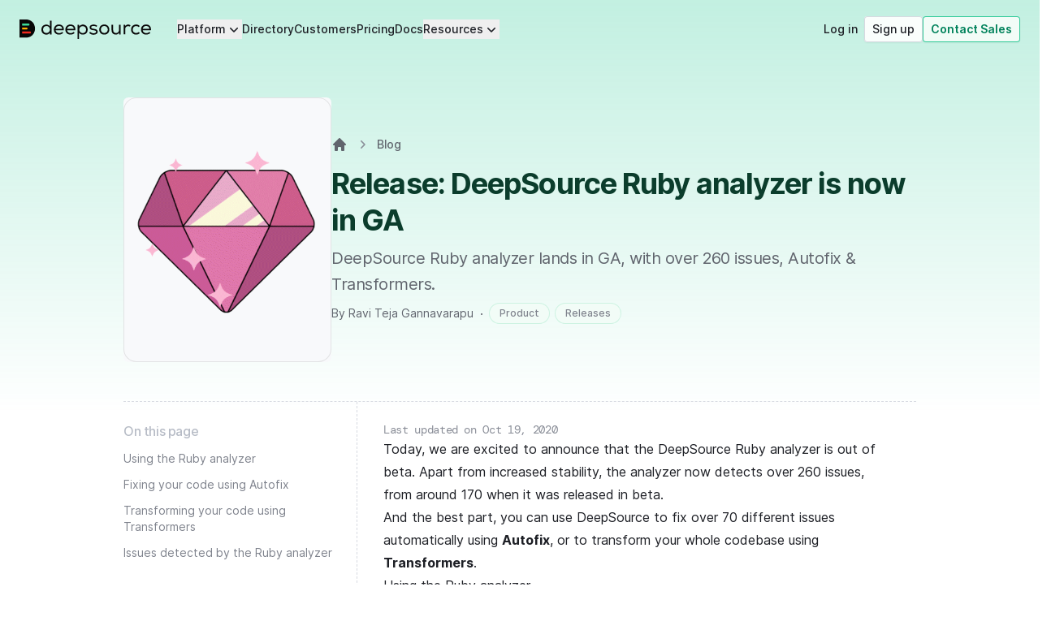

--- FILE ---
content_type: text/html; charset=utf-8
request_url: https://deepsource.com/blog/ruby-general-availability-release/?utm_source=devto&utm_medium=organic&utm_campaign=contentdistribution&utm_term=rubybestpractices
body_size: 37810
content:
<!DOCTYPE html><html  lang="en" data-capo=""><head><meta charset="utf-8">
<meta name="viewport" content="width=device-width, initial-scale=1">
<title>Release: DeepSource Ruby analyzer is now in GA • DeepSource</title>
<meta property="og:image" content="https://deepsource.com/__og-image__/static/blog/ruby-general-availability-release/og.png">
<meta property="og:image:type" content="image/png">
<meta name="twitter:card" content="summary_large_image">
<meta name="twitter:image" content="https://deepsource.com/__og-image__/static/blog/ruby-general-availability-release/og.png">
<meta name="twitter:image:src" content="https://deepsource.com/__og-image__/static/blog/ruby-general-availability-release/og.png">
<meta property="og:image:width" content="1200">
<meta name="twitter:image:width" content="1200">
<meta property="og:image:height" content="600">
<meta name="twitter:image:height" content="600">
<style>@font-face{font-display:swap;font-family:Inter;font-style:normal;font-weight:100;src:url(/_nuxt/Inter-Thin.CSJ_owlW.woff2?v=3.19) format("woff2"),url(/_nuxt/Inter-Thin.CVMZtQER.woff?v=3.19) format("woff")}@font-face{font-display:swap;font-family:Inter;font-style:italic;font-weight:100;src:url(/_nuxt/Inter-ThinItalic.B6FKq6qK.woff2?v=3.19) format("woff2"),url(/_nuxt/Inter-ThinItalic.B2bFwwDp.woff?v=3.19) format("woff")}@font-face{font-display:swap;font-family:Inter;font-style:normal;font-weight:200;src:url(/_nuxt/Inter-ExtraLight.egkqWonf.woff2?v=3.19) format("woff2"),url(/_nuxt/Inter-ExtraLight.CbFdmbHh.woff?v=3.19) format("woff")}@font-face{font-display:swap;font-family:Inter;font-style:italic;font-weight:200;src:url(/_nuxt/Inter-ExtraLightItalic.Bf25KIHs.woff2?v=3.19) format("woff2"),url(/_nuxt/Inter-ExtraLightItalic.B3gY-m5W.woff?v=3.19) format("woff")}@font-face{font-display:swap;font-family:Inter;font-style:normal;font-weight:300;src:url(/_nuxt/Inter-Light.CdXm_ABL.woff2?v=3.19) format("woff2"),url(/_nuxt/Inter-Light.CG9upfZ4.woff?v=3.19) format("woff")}@font-face{font-display:swap;font-family:Inter;font-style:italic;font-weight:300;src:url(/_nuxt/Inter-LightItalic.COmGGTuG.woff2?v=3.19) format("woff2"),url(/_nuxt/Inter-LightItalic.C2ZuFZOC.woff?v=3.19) format("woff")}@font-face{font-display:swap;font-family:Inter;font-style:normal;font-weight:400;src:url(/_nuxt/Inter-Regular.CKDp9E3C.woff2?v=3.19) format("woff2"),url(/_nuxt/Inter-Regular.DJOZHnwz.woff?v=3.19) format("woff")}@font-face{font-display:swap;font-family:Inter;font-style:italic;font-weight:400;src:url(/_nuxt/Inter-Italic._3PMmu0i.woff2?v=3.19) format("woff2"),url(/_nuxt/Inter-Italic.Ci_5KQU1.woff?v=3.19) format("woff")}@font-face{font-display:swap;font-family:Inter;font-style:normal;font-weight:500;src:url(/_nuxt/Inter-Medium.P1cOs5ep.woff2?v=3.19) format("woff2"),url(/_nuxt/Inter-Medium.oHczPpWt.woff?v=3.19) format("woff")}@font-face{font-display:swap;font-family:Inter;font-style:italic;font-weight:500;src:url(/_nuxt/Inter-MediumItalic.DWiIAHvp.woff2?v=3.19) format("woff2"),url(/_nuxt/Inter-MediumItalic.8laNK8GF.woff?v=3.19) format("woff")}@font-face{font-display:swap;font-family:Inter;font-style:normal;font-weight:600;src:url(/_nuxt/Inter-SemiBold.Ctx7G98q.woff2?v=3.19) format("woff2"),url(/_nuxt/Inter-SemiBold.BHlX_6qk.woff?v=3.19) format("woff")}@font-face{font-display:swap;font-family:Inter;font-style:italic;font-weight:600;src:url(/_nuxt/Inter-SemiBoldItalic.BNz1Al2H.woff2?v=3.19) format("woff2"),url(/_nuxt/Inter-SemiBoldItalic.CxeAX7g8.woff?v=3.19) format("woff")}@font-face{font-display:swap;font-family:Inter;font-style:normal;font-weight:700;src:url(/_nuxt/Inter-Bold.CuhepTt8.woff2?v=3.19) format("woff2"),url(/_nuxt/Inter-Bold.2PT7Q-hu.woff?v=3.19) format("woff")}@font-face{font-display:swap;font-family:Inter;font-style:italic;font-weight:700;src:url(/_nuxt/Inter-BoldItalic.R15IsAnq.woff2?v=3.19) format("woff2"),url(/_nuxt/Inter-BoldItalic.C906RMVC.woff?v=3.19) format("woff")}@font-face{font-display:swap;font-family:Inter;font-style:normal;font-weight:800;src:url(/_nuxt/Inter-ExtraBold.B0QOs-T2.woff2?v=3.19) format("woff2"),url(/_nuxt/Inter-ExtraBold.B8imQN9B.woff?v=3.19) format("woff")}@font-face{font-display:swap;font-family:Inter;font-style:italic;font-weight:800;src:url(/_nuxt/Inter-ExtraBoldItalic.OErwaGem.woff2?v=3.19) format("woff2"),url(/_nuxt/Inter-ExtraBoldItalic.Bt8eprh6.woff?v=3.19) format("woff")}@font-face{font-display:swap;font-family:Inter;font-style:normal;font-weight:900;src:url(/_nuxt/Inter-Black.DgUKMdlB.woff2?v=3.19) format("woff2"),url(/_nuxt/Inter-Black.DtxVgCT8.woff?v=3.19) format("woff")}@font-face{font-display:swap;font-family:Inter;font-style:italic;font-weight:900;src:url(/_nuxt/Inter-BlackItalic.ZFcDzO3e.woff2?v=3.19) format("woff2"),url(/_nuxt/Inter-BlackItalic.CkZ-ktDH.woff?v=3.19) format("woff")}@font-face{font-display:swap;font-family:Inter var;font-style:normal;font-weight:100 900;font-named-instance:"Regular";src:url(/_nuxt/Inter-roman.var.C-r5W2Hj.woff2?v=3.19) format("woff2")}@font-face{font-display:swap;font-family:Inter var;font-style:italic;font-weight:100 900;font-named-instance:"Italic";src:url(/_nuxt/Inter-italic.var.DhD-tpjY.woff2?v=3.19) format("woff2")}@font-face{font-display:swap;font-family:Inter var experimental;font-style:oblique 0deg 10deg;font-weight:100 900;src:url(/_nuxt/Inter.var.CTiC9fjq.woff2?v=3.19) format("woff2")}@font-face{font-display:swap;font-family:DM Mono;font-style:normal;font-weight:400;src:url(/_nuxt/DMMono-Regular.DjQuYRb_.ttf) format("truetype")}@font-face{font-display:swap;font-family:"Instrument Serif";font-style:normal;font-weight:400;src:url(/_nuxt/InstrumentSerif-Regular.D2fgtoWl.ttf) format("truetype")}@font-face{font-display:swap;font-family:"Instrument Serif";font-style:italic;font-weight:400;src:url(/_nuxt/InstrumentSerif-Italic.D67hM5si.ttf) format("truetype")}*,:after,:before{--tw-border-spacing-x:0;--tw-border-spacing-y:0;--tw-translate-x:0;--tw-translate-y:0;--tw-rotate:0;--tw-skew-x:0;--tw-skew-y:0;--tw-scale-x:1;--tw-scale-y:1;--tw-pan-x: ;--tw-pan-y: ;--tw-pinch-zoom: ;--tw-scroll-snap-strictness:proximity;--tw-gradient-from-position: ;--tw-gradient-via-position: ;--tw-gradient-to-position: ;--tw-ordinal: ;--tw-slashed-zero: ;--tw-numeric-figure: ;--tw-numeric-spacing: ;--tw-numeric-fraction: ;--tw-ring-inset: ;--tw-ring-offset-width:0px;--tw-ring-offset-color:#fff;--tw-ring-color:rgba(59,130,246,.5);--tw-ring-offset-shadow:0 0 #0000;--tw-ring-shadow:0 0 #0000;--tw-shadow:0 0 #0000;--tw-shadow-colored:0 0 #0000;--tw-blur: ;--tw-brightness: ;--tw-contrast: ;--tw-grayscale: ;--tw-hue-rotate: ;--tw-invert: ;--tw-saturate: ;--tw-sepia: ;--tw-drop-shadow: ;--tw-backdrop-blur: ;--tw-backdrop-brightness: ;--tw-backdrop-contrast: ;--tw-backdrop-grayscale: ;--tw-backdrop-hue-rotate: ;--tw-backdrop-invert: ;--tw-backdrop-opacity: ;--tw-backdrop-saturate: ;--tw-backdrop-sepia: ;--tw-contain-size: ;--tw-contain-layout: ;--tw-contain-paint: ;--tw-contain-style: }::backdrop{--tw-border-spacing-x:0;--tw-border-spacing-y:0;--tw-translate-x:0;--tw-translate-y:0;--tw-rotate:0;--tw-skew-x:0;--tw-skew-y:0;--tw-scale-x:1;--tw-scale-y:1;--tw-pan-x: ;--tw-pan-y: ;--tw-pinch-zoom: ;--tw-scroll-snap-strictness:proximity;--tw-gradient-from-position: ;--tw-gradient-via-position: ;--tw-gradient-to-position: ;--tw-ordinal: ;--tw-slashed-zero: ;--tw-numeric-figure: ;--tw-numeric-spacing: ;--tw-numeric-fraction: ;--tw-ring-inset: ;--tw-ring-offset-width:0px;--tw-ring-offset-color:#fff;--tw-ring-color:rgba(59,130,246,.5);--tw-ring-offset-shadow:0 0 #0000;--tw-ring-shadow:0 0 #0000;--tw-shadow:0 0 #0000;--tw-shadow-colored:0 0 #0000;--tw-blur: ;--tw-brightness: ;--tw-contrast: ;--tw-grayscale: ;--tw-hue-rotate: ;--tw-invert: ;--tw-saturate: ;--tw-sepia: ;--tw-drop-shadow: ;--tw-backdrop-blur: ;--tw-backdrop-brightness: ;--tw-backdrop-contrast: ;--tw-backdrop-grayscale: ;--tw-backdrop-hue-rotate: ;--tw-backdrop-invert: ;--tw-backdrop-opacity: ;--tw-backdrop-saturate: ;--tw-backdrop-sepia: ;--tw-contain-size: ;--tw-contain-layout: ;--tw-contain-paint: ;--tw-contain-style: }/*! tailwindcss v3.4.17 | MIT License | https://tailwindcss.com*/*,:after,:before{border:0 solid;box-sizing:border-box}:after,:before{--tw-content:""}:host,html{line-height:1.5;-webkit-text-size-adjust:100%;font-family:Inter,-apple-system,BlinkMacSystemFont,avenir next,avenir,segoe ui,helvetica neue,helvetica,Cantarell,Ubuntu,roboto,noto,arial,sans-serif;font-feature-settings:normal;font-variation-settings:normal;-moz-tab-size:4;-o-tab-size:4;tab-size:4;-webkit-tap-highlight-color:transparent}body{line-height:inherit;margin:0}hr{border-top-width:1px;color:inherit;height:0}abbr:where([title]){-webkit-text-decoration:underline dotted;text-decoration:underline dotted}h1,h2,h3,h4,h5,h6{font-size:inherit;font-weight:inherit}a{color:inherit;text-decoration:inherit}b,strong{font-weight:bolder}code,kbd,pre,samp{font-family:DM Mono,Menlo,Monaco,Consolas,Liberation Mono,Courier New,monospace;font-feature-settings:normal;font-size:1em;font-variation-settings:normal}small{font-size:80%}sub,sup{font-size:75%;line-height:0;position:relative;vertical-align:baseline}sub{bottom:-.25em}sup{top:-.5em}table{border-collapse:collapse;border-color:inherit;text-indent:0}button,input,optgroup,select,textarea{color:inherit;font-family:inherit;font-feature-settings:inherit;font-size:100%;font-variation-settings:inherit;font-weight:inherit;letter-spacing:inherit;line-height:inherit;margin:0;padding:0}button,select{text-transform:none}button,input:where([type=button]),input:where([type=reset]),input:where([type=submit]){-webkit-appearance:button;background-color:transparent;background-image:none}:-moz-focusring{outline:auto}:-moz-ui-invalid{box-shadow:none}progress{vertical-align:baseline}::-webkit-inner-spin-button,::-webkit-outer-spin-button{height:auto}[type=search]{-webkit-appearance:textfield;outline-offset:-2px}::-webkit-search-decoration{-webkit-appearance:none}::-webkit-file-upload-button{-webkit-appearance:button;font:inherit}summary{display:list-item}blockquote,dd,dl,figure,h1,h2,h3,h4,h5,h6,hr,p,pre{margin:0}fieldset{margin:0}fieldset,legend{padding:0}menu,ol,ul{list-style:none;margin:0;padding:0}dialog{padding:0}textarea{resize:vertical}input::-moz-placeholder,textarea::-moz-placeholder{color:#9ca3af;opacity:1}input::placeholder,textarea::placeholder{color:#9ca3af;opacity:1}[role=button],button{cursor:pointer}:disabled{cursor:default}audio,canvas,embed,iframe,img,object,svg,video{display:block;vertical-align:middle}img,video{height:auto;max-width:100%}[hidden]:where(:not([hidden=until-found])){display:none}[multiple],[type=date],[type=datetime-local],[type=email],[type=month],[type=number],[type=password],[type=search],[type=tel],[type=text],[type=time],[type=url],[type=week],input:where(:not([type])),select,textarea{-webkit-appearance:none;-moz-appearance:none;appearance:none;background-color:#fff;border-color:#6b7280;border-radius:0;border-width:1px;font-size:1rem;line-height:1.5rem;padding:.5rem .75rem;--tw-shadow:0 0 #0000}[multiple]:focus,[type=date]:focus,[type=datetime-local]:focus,[type=email]:focus,[type=month]:focus,[type=number]:focus,[type=password]:focus,[type=search]:focus,[type=tel]:focus,[type=text]:focus,[type=time]:focus,[type=url]:focus,[type=week]:focus,input:where(:not([type])):focus,select:focus,textarea:focus{outline:2px solid transparent;outline-offset:2px;--tw-ring-inset:var(--tw-empty, );--tw-ring-offset-width:0px;--tw-ring-offset-color:#fff;--tw-ring-color:#2563eb;--tw-ring-offset-shadow:var(--tw-ring-inset) 0 0 0 var(--tw-ring-offset-width) var(--tw-ring-offset-color);--tw-ring-shadow:var(--tw-ring-inset) 0 0 0 calc(1px + var(--tw-ring-offset-width)) var(--tw-ring-color);border-color:#2563eb;box-shadow:var(--tw-ring-offset-shadow),var(--tw-ring-shadow),var(--tw-shadow)}input::-moz-placeholder,textarea::-moz-placeholder{color:#6b7280;opacity:1}input::placeholder,textarea::placeholder{color:#6b7280;opacity:1}::-webkit-datetime-edit-fields-wrapper{padding:0}::-webkit-date-and-time-value{min-height:1.5em;text-align:inherit}::-webkit-datetime-edit{display:inline-flex}::-webkit-datetime-edit,::-webkit-datetime-edit-day-field,::-webkit-datetime-edit-hour-field,::-webkit-datetime-edit-meridiem-field,::-webkit-datetime-edit-millisecond-field,::-webkit-datetime-edit-minute-field,::-webkit-datetime-edit-month-field,::-webkit-datetime-edit-second-field,::-webkit-datetime-edit-year-field{padding-bottom:0;padding-top:0}select{background-image:url("data:image/svg+xml;charset=utf-8,%3Csvg xmlns='http://www.w3.org/2000/svg' fill='none' viewBox='0 0 20 20'%3E%3Cpath stroke='%236b7280' stroke-linecap='round' stroke-linejoin='round' stroke-width='1.5' d='m6 8 4 4 4-4'/%3E%3C/svg%3E");background-position:right .5rem center;background-repeat:no-repeat;background-size:1.5em 1.5em;padding-right:2.5rem;-webkit-print-color-adjust:exact;print-color-adjust:exact}[multiple],[size]:where(select:not([size="1"])){background-image:none;background-position:0 0;background-repeat:unset;background-size:initial;padding-right:.75rem;-webkit-print-color-adjust:unset;print-color-adjust:unset}[type=checkbox],[type=radio]{-webkit-appearance:none;-moz-appearance:none;appearance:none;background-color:#fff;background-origin:border-box;border-color:#6b7280;border-width:1px;color:#2563eb;display:inline-block;flex-shrink:0;height:1rem;padding:0;-webkit-print-color-adjust:exact;print-color-adjust:exact;-webkit-user-select:none;-moz-user-select:none;user-select:none;vertical-align:middle;width:1rem;--tw-shadow:0 0 #0000}[type=checkbox]{border-radius:0}[type=radio]{border-radius:100%}[type=checkbox]:focus,[type=radio]:focus{outline:2px solid transparent;outline-offset:2px;--tw-ring-inset:var(--tw-empty, );--tw-ring-offset-width:2px;--tw-ring-offset-color:#fff;--tw-ring-color:#2563eb;--tw-ring-offset-shadow:var(--tw-ring-inset) 0 0 0 var(--tw-ring-offset-width) var(--tw-ring-offset-color);--tw-ring-shadow:var(--tw-ring-inset) 0 0 0 calc(2px + var(--tw-ring-offset-width)) var(--tw-ring-color);box-shadow:var(--tw-ring-offset-shadow),var(--tw-ring-shadow),var(--tw-shadow)}[type=checkbox]:checked,[type=radio]:checked{background-color:currentColor;background-position:50%;background-repeat:no-repeat;background-size:100% 100%;border-color:transparent}[type=checkbox]:checked{background-image:url("data:image/svg+xml;charset=utf-8,%3Csvg xmlns='http://www.w3.org/2000/svg' fill='%23fff' viewBox='0 0 16 16'%3E%3Cpath d='M12.207 4.793a1 1 0 0 1 0 1.414l-5 5a1 1 0 0 1-1.414 0l-2-2a1 1 0 0 1 1.414-1.414L6.5 9.086l4.293-4.293a1 1 0 0 1 1.414 0'/%3E%3C/svg%3E")}@media (forced-colors:active){[type=checkbox]:checked{-webkit-appearance:auto;-moz-appearance:auto;appearance:auto}}[type=radio]:checked{background-image:url("data:image/svg+xml;charset=utf-8,%3Csvg xmlns='http://www.w3.org/2000/svg' fill='%23fff' viewBox='0 0 16 16'%3E%3Ccircle cx='8' cy='8' r='3'/%3E%3C/svg%3E")}@media (forced-colors:active){[type=radio]:checked{-webkit-appearance:auto;-moz-appearance:auto;appearance:auto}}[type=checkbox]:checked:focus,[type=checkbox]:checked:hover,[type=radio]:checked:focus,[type=radio]:checked:hover{background-color:currentColor;border-color:transparent}[type=checkbox]:indeterminate{background-color:currentColor;background-image:url("data:image/svg+xml;charset=utf-8,%3Csvg xmlns='http://www.w3.org/2000/svg' fill='none' viewBox='0 0 16 16'%3E%3Cpath stroke='%23fff' stroke-linecap='round' stroke-linejoin='round' stroke-width='2' d='M4 8h8'/%3E%3C/svg%3E");background-position:50%;background-repeat:no-repeat;background-size:100% 100%;border-color:transparent}@media (forced-colors:active){[type=checkbox]:indeterminate{-webkit-appearance:auto;-moz-appearance:auto;appearance:auto}}[type=checkbox]:indeterminate:focus,[type=checkbox]:indeterminate:hover{background-color:currentColor;border-color:transparent}[type=file]{background:unset;border-color:inherit;border-radius:0;border-width:0;font-size:unset;line-height:inherit;padding:0}[type=file]:focus{outline:1px solid ButtonText;outline:1px auto -webkit-focus-ring-color}.container{width:100%}@media (min-width:640px){.container{max-width:640px}}@media (min-width:768px){.container{max-width:768px}}@media (min-width:1024px){.container{max-width:1024px}}@media (min-width:1280px){.container{max-width:1280px}}@media (min-width:1536px){.container{max-width:1536px}}.prose{color:#1d1f25;max-width:65ch}.prose :where(p):not(:where([class~=not-prose],[class~=not-prose] *)){margin-bottom:1.25em;margin-top:1.25em}.prose :where([class~=lead]):not(:where([class~=not-prose],[class~=not-prose] *)){color:var(--tw-prose-lead);font-size:1.25em;line-height:1.6;margin-bottom:1.2em;margin-top:1.2em}.prose :where(a):not(:where([class~=not-prose],[class~=not-prose] *)){color:#0b3d2c;font-weight:500;text-decoration:underline;text-decoration-style:dashed;text-underline-offset:4px;transition:color .2s ease-in-out}.prose :where(a):not(:where([class~=not-prose],[class~=not-prose] *)):hover{color:#00825b}.prose :where(strong):not(:where([class~=not-prose],[class~=not-prose] *)){color:#0b3d2c;font-weight:600}.prose :where(a strong):not(:where([class~=not-prose],[class~=not-prose] *)){color:inherit}.prose :where(blockquote strong):not(:where([class~=not-prose],[class~=not-prose] *)){color:inherit}.prose :where(thead th strong):not(:where([class~=not-prose],[class~=not-prose] *)){color:inherit}.prose :where(ol):not(:where([class~=not-prose],[class~=not-prose] *)){list-style-type:none;margin-bottom:1.25em;margin-top:1.25em;padding-inline-start:1.625em;padding-left:0}.prose :where(ol[type=A]):not(:where([class~=not-prose],[class~=not-prose] *)){list-style-type:upper-alpha}.prose :where(ol[type=a]):not(:where([class~=not-prose],[class~=not-prose] *)){list-style-type:lower-alpha}.prose :where(ol[type=A s]):not(:where([class~=not-prose],[class~=not-prose] *)){list-style-type:upper-alpha}.prose :where(ol[type=a s]):not(:where([class~=not-prose],[class~=not-prose] *)){list-style-type:lower-alpha}.prose :where(ol[type=I]):not(:where([class~=not-prose],[class~=not-prose] *)){list-style-type:upper-roman}.prose :where(ol[type=i]):not(:where([class~=not-prose],[class~=not-prose] *)){list-style-type:lower-roman}.prose :where(ol[type=I s]):not(:where([class~=not-prose],[class~=not-prose] *)){list-style-type:upper-roman}.prose :where(ol[type=i s]):not(:where([class~=not-prose],[class~=not-prose] *)){list-style-type:lower-roman}.prose :where(ol[type="1"]):not(:where([class~=not-prose],[class~=not-prose] *)){list-style-type:decimal}.prose :where(ul):not(:where([class~=not-prose],[class~=not-prose] *)){list-style-type:none;list-style:none;margin-bottom:1.25em;margin-top:1.25em;padding-inline-start:1.625em;padding-left:0}.prose :where(ol>li):not(:where([class~=not-prose],[class~=not-prose] *))::marker{color:var(--tw-prose-counters);font-weight:400}.prose :where(ul>li):not(:where([class~=not-prose],[class~=not-prose] *))::marker{color:var(--tw-prose-bullets)}.prose :where(dt):not(:where([class~=not-prose],[class~=not-prose] *)){color:var(--tw-prose-headings);font-weight:600;margin-top:1.25em}.prose :where(hr):not(:where([class~=not-prose],[class~=not-prose] *)){border-color:var(--tw-prose-hr);border-top-width:1px;margin-bottom:3em;margin-top:3em}.prose :where(blockquote):not(:where([class~=not-prose],[class~=not-prose] *)){border-inline-start-color:var(--tw-prose-quote-borders);border-inline-start-width:.25rem;border-left-color:#00825b;border-left-width:.25rem;color:inherit;font-size:1rem;font-size:[object Object];font-style:italic;font-weight:400;line-height:1.5;margin-bottom:1.6em;margin-top:1.6em;padding-inline-start:1em;quotes:"“""”""‘""’"}.prose :where(blockquote p:first-of-type):not(:where([class~=not-prose],[class~=not-prose] *)):before{content:open-quote}.prose :where(blockquote p:last-of-type):not(:where([class~=not-prose],[class~=not-prose] *)):after{content:close-quote}.prose :where(h1):not(:where([class~=not-prose],[class~=not-prose] *)){border-bottom:1px solid #d7dae1;color:#0b3d2c;font-size:1.875rem;font-size:[object Object];font-weight:600;letter-spacing:-.025em;line-height:1.1111111;margin-bottom:.75rem;margin-top:0;padding-bottom:.5rem}.prose :where(h1 strong):not(:where([class~=not-prose],[class~=not-prose] *)){color:inherit;font-weight:900}.prose :where(h2):not(:where([class~=not-prose],[class~=not-prose] *)){border-bottom:1px solid #d7dae1;color:#0b3d2c;font-size:1.5rem;font-size:[object Object];font-weight:600;letter-spacing:-.025em;line-height:1.3333333;margin-bottom:.75rem;margin-top:2em;padding-bottom:.5rem}.prose :where(h2 strong):not(:where([class~=not-prose],[class~=not-prose] *)){color:inherit;font-weight:800}.prose :where(h3):not(:where([class~=not-prose],[class~=not-prose] *)){color:#0b3d2c;font-size:1.25rem;font-size:[object Object];font-weight:600;letter-spacing:-.025em;line-height:1.6;margin-bottom:.5rem;margin-top:1.6em}.prose :where(h3 strong):not(:where([class~=not-prose],[class~=not-prose] *)){color:inherit;font-weight:700}.prose :where(h4):not(:where([class~=not-prose],[class~=not-prose] *)){color:var(--tw-prose-headings);font-weight:600;line-height:1.5;margin-bottom:.5em;margin-top:1.5em}.prose :where(h4 strong):not(:where([class~=not-prose],[class~=not-prose] *)){color:inherit;font-weight:700}.prose :where(img):not(:where([class~=not-prose],[class~=not-prose] *)){margin-bottom:2em;margin-top:2em;max-width:100%;width:100%}.prose :where(picture):not(:where([class~=not-prose],[class~=not-prose] *)){display:block;margin-bottom:2em;margin-top:2em}.prose :where(video):not(:where([class~=not-prose],[class~=not-prose] *)){margin-bottom:2em;margin-top:2em}.prose :where(kbd):not(:where([class~=not-prose],[class~=not-prose] *)){border-radius:.3125rem;box-shadow:0 0 0 1px rgb(var(--tw-prose-kbd-shadows)/10%),0 3px rgb(var(--tw-prose-kbd-shadows)/10%);color:var(--tw-prose-kbd);font-family:inherit;font-size:.875em;font-weight:500;padding-inline-end:.375em;padding-bottom:.1875em;padding-top:.1875em;padding-inline-start:.375em}.prose :where(code):not(:where([class~=not-prose],[class~=not-prose] *)){color:var(--tw-prose-code);font-size:.875em;font-weight:600}.prose :where(code):not(:where([class~=not-prose],[class~=not-prose] *)):before{content:"`"}.prose :where(code):not(:where([class~=not-prose],[class~=not-prose] *)):after{content:"`"}.prose :where(a code):not(:where([class~=not-prose],[class~=not-prose] *)){color:inherit}.prose :where(h1 code):not(:where([class~=not-prose],[class~=not-prose] *)){color:inherit}.prose :where(h2 code):not(:where([class~=not-prose],[class~=not-prose] *)){color:inherit;font-size:.875em}.prose :where(h3 code):not(:where([class~=not-prose],[class~=not-prose] *)){color:inherit;font-size:.9em}.prose :where(h4 code):not(:where([class~=not-prose],[class~=not-prose] *)){color:inherit}.prose :where(blockquote code):not(:where([class~=not-prose],[class~=not-prose] *)){color:inherit}.prose :where(thead th code):not(:where([class~=not-prose],[class~=not-prose] *)){color:inherit}.prose :where(pre):not(:where([class~=not-prose],[class~=not-prose] *)){background-color:var(--tw-prose-pre-bg);border-radius:.375rem;color:var(--tw-prose-pre-code);font-size:.875em;font-weight:400;line-height:1.7142857;margin-bottom:1.7142857em;margin-top:1.7142857em;overflow-x:auto;padding-inline-end:1.1428571em;padding-bottom:.8571429em;padding-top:.8571429em;padding-inline-start:1.1428571em}.prose :where(pre code):not(:where([class~=not-prose],[class~=not-prose] *)){background-color:transparent;border-radius:0;border-width:0;color:inherit;font-family:inherit;font-size:inherit;font-weight:inherit;line-height:inherit;padding:0}.prose :where(pre code):not(:where([class~=not-prose],[class~=not-prose] *)):before{content:none}.prose :where(pre code):not(:where([class~=not-prose],[class~=not-prose] *)):after{content:none}.prose :where(table):not(:where([class~=not-prose],[class~=not-prose] *)){font-size:.875em;line-height:1.7142857;margin-bottom:2em;margin-top:2em;table-layout:auto;width:100%}.prose :where(thead):not(:where([class~=not-prose],[class~=not-prose] *)){border-bottom-color:var(--tw-prose-th-borders);border-bottom-width:1px}.prose :where(thead th):not(:where([class~=not-prose],[class~=not-prose] *)){color:var(--tw-prose-headings);font-weight:600;padding-inline-end:.5714286em;padding-bottom:.5714286em;padding-inline-start:.5714286em;vertical-align:bottom}.prose :where(tbody tr):not(:where([class~=not-prose],[class~=not-prose] *)){border-bottom-color:var(--tw-prose-td-borders);border-bottom-width:1px}.prose :where(tbody tr:last-child):not(:where([class~=not-prose],[class~=not-prose] *)){border-bottom-width:0}.prose :where(tbody td):not(:where([class~=not-prose],[class~=not-prose] *)){vertical-align:baseline}.prose :where(tfoot):not(:where([class~=not-prose],[class~=not-prose] *)){border-top-color:var(--tw-prose-th-borders);border-top-width:1px}.prose :where(tfoot td):not(:where([class~=not-prose],[class~=not-prose] *)){vertical-align:top}.prose :where(th,td):not(:where([class~=not-prose],[class~=not-prose] *)){text-align:start}.prose :where(figure>*):not(:where([class~=not-prose],[class~=not-prose] *)){margin-bottom:0;margin-top:0}.prose :where(figcaption):not(:where([class~=not-prose],[class~=not-prose] *)){color:var(--tw-prose-captions);font-size:.875em;line-height:1.4285714;margin-top:.8571429em}.prose{--tw-prose-body:#374151;--tw-prose-headings:#111827;--tw-prose-lead:#4b5563;--tw-prose-links:#111827;--tw-prose-bold:#111827;--tw-prose-counters:#6b7280;--tw-prose-bullets:#d1d5db;--tw-prose-hr:#e5e7eb;--tw-prose-quotes:#111827;--tw-prose-quote-borders:#e5e7eb;--tw-prose-captions:#6b7280;--tw-prose-kbd:#111827;--tw-prose-kbd-shadows:17 24 39;--tw-prose-code:#111827;--tw-prose-pre-code:#e5e7eb;--tw-prose-pre-bg:#1f2937;--tw-prose-th-borders:#d1d5db;--tw-prose-td-borders:#e5e7eb;--tw-prose-invert-body:#d1d5db;--tw-prose-invert-headings:#fff;--tw-prose-invert-lead:#9ca3af;--tw-prose-invert-links:#fff;--tw-prose-invert-bold:#fff;--tw-prose-invert-counters:#9ca3af;--tw-prose-invert-bullets:#4b5563;--tw-prose-invert-hr:#374151;--tw-prose-invert-quotes:#f3f4f6;--tw-prose-invert-quote-borders:#374151;--tw-prose-invert-captions:#9ca3af;--tw-prose-invert-kbd:#fff;--tw-prose-invert-kbd-shadows:255 255 255;--tw-prose-invert-code:#fff;--tw-prose-invert-pre-code:#d1d5db;--tw-prose-invert-pre-bg:rgba(0,0,0,.5);--tw-prose-invert-th-borders:#4b5563;--tw-prose-invert-td-borders:#374151;font-size:1rem;line-height:1.75}.prose :where(picture>img):not(:where([class~=not-prose],[class~=not-prose] *)){margin-bottom:0;margin-top:0}.prose :where(li):not(:where([class~=not-prose],[class~=not-prose] *)){margin-bottom:.5em;margin-top:.5em}.prose :where(ol>li):not(:where([class~=not-prose],[class~=not-prose] *)){padding-inline-start:.375em;padding-left:1.5rem;position:relative}.prose :where(ul>li):not(:where([class~=not-prose],[class~=not-prose] *)){padding-inline-start:.375em;padding-left:2rem;position:relative}.prose :where(.prose>ul>li p):not(:where([class~=not-prose],[class~=not-prose] *)){margin-bottom:.75em;margin-top:.75em}.prose :where(.prose>ul>li>p:first-child):not(:where([class~=not-prose],[class~=not-prose] *)){margin-top:1.25em}.prose :where(.prose>ul>li>p:last-child):not(:where([class~=not-prose],[class~=not-prose] *)){margin-bottom:1.25em}.prose :where(.prose>ol>li>p:first-child):not(:where([class~=not-prose],[class~=not-prose] *)){margin-top:1.25em}.prose :where(.prose>ol>li>p:last-child):not(:where([class~=not-prose],[class~=not-prose] *)){margin-bottom:1.25em}.prose :where(ul ul,ul ol,ol ul,ol ol):not(:where([class~=not-prose],[class~=not-prose] *)){margin-bottom:.75em;margin-top:.75em}.prose :where(dl):not(:where([class~=not-prose],[class~=not-prose] *)){margin-bottom:1.25em;margin-top:1.25em}.prose :where(dd):not(:where([class~=not-prose],[class~=not-prose] *)){margin-top:.5em;padding-inline-start:1.625em}.prose :where(hr+*):not(:where([class~=not-prose],[class~=not-prose] *)){margin-top:0}.prose :where(h2+*):not(:where([class~=not-prose],[class~=not-prose] *)){margin-top:0}.prose :where(h3+*):not(:where([class~=not-prose],[class~=not-prose] *)){margin-top:0}.prose :where(h4+*):not(:where([class~=not-prose],[class~=not-prose] *)){margin-top:0}.prose :where(thead th:first-child):not(:where([class~=not-prose],[class~=not-prose] *)){padding-inline-start:0}.prose :where(thead th:last-child):not(:where([class~=not-prose],[class~=not-prose] *)){padding-inline-end:0}.prose :where(tbody td,tfoot td):not(:where([class~=not-prose],[class~=not-prose] *)){padding-inline-end:.5714286em;padding-bottom:.5714286em;padding-top:.5714286em;padding-inline-start:.5714286em}.prose :where(tbody td:first-child,tfoot td:first-child):not(:where([class~=not-prose],[class~=not-prose] *)){padding-inline-start:0}.prose :where(tbody td:last-child,tfoot td:last-child):not(:where([class~=not-prose],[class~=not-prose] *)){padding-inline-end:0}.prose :where(figure):not(:where([class~=not-prose],[class~=not-prose] *)){margin-bottom:2em;margin-top:2em}.prose :where(.prose>:first-child):not(:where([class~=not-prose],[class~=not-prose] *)){margin-top:0}.prose :where(.prose>:last-child):not(:where([class~=not-prose],[class~=not-prose] *)){margin-bottom:0}.prose :where(h1 a,h2 a,h3 a,h4 a,h5 a,h6 a):not(:where([class~=not-prose],[class~=not-prose] *)){color:inherit;font-weight:inherit;text-decoration:none}.prose :where(h1,h2,h3,h4,h5,h6):not(:where([class~=not-prose],[class~=not-prose] *)):first-child{margin-top:0}.prose :where(ul>li):not(:where([class~=not-prose],[class~=not-prose] *)):before{color:#00825b;content:"—";height:0;left:0;margin-right:.5rem;position:absolute;top:0;width:0}.prose :where(ol>li):not(:where([class~=not-prose],[class~=not-prose] *)):before{color:#00825b;content:counter(list-item) ".";font-weight:500;left:0;padding-right:1rem;position:absolute}.sr-only{height:1px;margin:-1px;overflow:hidden;padding:0;position:absolute;width:1px;clip:rect(0,0,0,0);border-width:0;white-space:nowrap}.pointer-events-none{pointer-events:none}.pointer-events-auto{pointer-events:auto}.visible{visibility:visible}.invisible{visibility:hidden}.static{position:static}.fixed{position:fixed}.absolute{position:absolute}.relative{position:relative}.sticky{position:sticky}.inset-0{top:0;right:0;bottom:0;left:0}.inset-x-0{left:0;right:0}.inset-x-12{left:3rem;right:3rem}.inset-x-4{left:1rem;right:1rem}.inset-x-8{left:2rem;right:2rem}.inset-y-0{bottom:0;top:0}.inset-y-12{bottom:3rem;top:3rem}.inset-y-4{bottom:1rem;top:1rem}.inset-y-8{bottom:2rem;top:2rem}.-left-8{left:-2rem}.-top-16{top:-4rem}.-top-4{top:-1rem}.-top-8{top:-2rem}.bottom-0{bottom:0}.bottom-8{bottom:2rem}.left-0{left:0}.left-1\/2{left:50%}.right-0{right:0}.right-4{right:1rem}.right-8{right:2rem}.top-0{top:0}.top-1\/3{top:33.333333%}.top-16{top:4rem}.top-4{top:1rem}.top-full{top:100%}.isolate{isolation:isolate}.-z-10{z-index:-10}.z-0{z-index:0}.z-10{z-index:10}.z-20{z-index:20}.z-30{z-index:30}.z-40{z-index:40}.z-50{z-index:50}.order-1{order:1}.order-2{order:2}.col-span-1{grid-column:span 1/span 1}.col-span-2{grid-column:span 2/span 2}.col-span-3{grid-column:span 3/span 3}.col-span-4{grid-column:span 4/span 4}.col-span-7{grid-column:span 7/span 7}.col-span-full{grid-column:1/-1}.float-right{float:right}.-m-1\.5{margin:-.375rem}.-m-2\.5{margin:-.625rem}.m-6{margin:1.5rem}.m-auto{margin:auto}.-mx-3{margin-left:-.75rem;margin-right:-.75rem}.-mx-4{margin-left:-1rem;margin-right:-1rem}.-my-1{margin-bottom:-.25rem;margin-top:-.25rem}.-my-6{margin-bottom:-1.5rem;margin-top:-1.5rem}.mx-4{margin-left:1rem;margin-right:1rem}.mx-auto{margin-left:auto;margin-right:auto}.my-1{margin-bottom:.25rem;margin-top:.25rem}.my-2{margin-bottom:.5rem;margin-top:.5rem}.my-4{margin-bottom:1rem;margin-top:1rem}.my-6{margin-bottom:1.5rem;margin-top:1.5rem}.-mt-12{margin-top:-3rem}.-mt-6{margin-top:-1.5rem}.-mt-\[1px\]{margin-top:-1px}.mb-12{margin-bottom:3rem}.mb-2{margin-bottom:.5rem}.mb-3{margin-bottom:.75rem}.mb-4{margin-bottom:1rem}.mb-6{margin-bottom:1.5rem}.ml-1{margin-left:.25rem}.ml-10{margin-left:2.5rem}.ml-2{margin-left:.5rem}.ml-3{margin-left:.75rem}.ml-4{margin-left:1rem}.ml-6{margin-left:1.5rem}.mr-1{margin-right:.25rem}.mr-1\.5{margin-right:.375rem}.mr-2{margin-right:.5rem}.mr-3{margin-right:.75rem}.mt-0{margin-top:0}.mt-1{margin-top:.25rem}.mt-10{margin-top:2.5rem}.mt-12{margin-top:3rem}.mt-16{margin-top:4rem}.mt-2{margin-top:.5rem}.mt-20{margin-top:5rem}.mt-24{margin-top:6rem}.mt-3{margin-top:.75rem}.mt-4{margin-top:1rem}.mt-6{margin-top:1.5rem}.mt-8{margin-top:2rem}.line-clamp-1{display:-webkit-box;overflow:hidden;-webkit-box-orient:vertical;-webkit-line-clamp:1}.block{display:block}.inline-block{display:inline-block}.inline{display:inline}.flex{display:flex}.inline-flex{display:inline-flex}.table{display:table}.flow-root{display:flow-root}.grid{display:grid}.contents{display:contents}.hidden{display:none}.aspect-\[16\/9\]{aspect-ratio:16/9}.aspect-square{aspect-ratio:1/1}.aspect-video{aspect-ratio:16/9}.h-1\.5{height:.375rem}.h-1\/2{height:50%}.h-10{height:2.5rem}.h-12{height:3rem}.h-16{height:4rem}.h-20{height:5rem}.h-24{height:6rem}.h-3{height:.75rem}.h-3\.5{height:.875rem}.h-3\/4{height:75%}.h-32{height:8rem}.h-4{height:1rem}.h-48{height:12rem}.h-5{height:1.25rem}.h-6{height:1.5rem}.h-7{height:1.75rem}.h-8{height:2rem}.h-80{height:20rem}.h-96{height:24rem}.h-\[14px\]{height:14px}.h-\[250px\]{height:250px}.h-\[290px\]{height:290px}.h-\[300px\]{height:300px}.h-\[500px\]{height:500px}.h-\[512px\]{height:512px}.h-\[700px\]{height:700px}.h-\[90vh\]{height:90vh}.h-auto{height:auto}.h-full{height:100%}.h-screen{height:100vh}.max-h-32{max-height:8rem}.max-h-6{max-height:1.5rem}.max-h-60{max-height:15rem}.max-h-72{max-height:18rem}.max-h-full{max-height:100%}.min-h-16{min-height:4rem}.min-h-72{min-height:18rem}.min-h-96{min-height:24rem}.min-h-\[300px\]{min-height:300px}.min-h-\[500px\]{min-height:500px}.min-h-\[600px\]{min-height:600px}.min-h-\[640px\]{min-height:640px}.min-h-\[calc\(100vh-12rem\)\]{min-height:calc(100vh - 12rem)}.min-h-full{min-height:100%}.min-h-screen{min-height:100vh}.w-0{width:0}.w-1\.5{width:.375rem}.w-1\/2{width:50%}.w-1\/3{width:33.333333%}.w-10{width:2.5rem}.w-11{width:2.75rem}.w-12{width:3rem}.w-16{width:4rem}.w-20{width:5rem}.w-24{width:6rem}.w-3{width:.75rem}.w-3\.5{width:.875rem}.w-3\/4{width:75%}.w-32{width:8rem}.w-4{width:1rem}.w-48{width:12rem}.w-5{width:1.25rem}.w-5\/6{width:83.333333%}.w-6{width:1.5rem}.w-72{width:18rem}.w-8{width:2rem}.w-96{width:24rem}.w-\[14px\]{width:14px}.w-\[175px\]{width:175px}.w-\[64rem\]{width:64rem}.w-auto{width:auto}.w-full{width:100%}.w-screen{width:100vw}.min-w-0{min-width:0}.min-w-64{min-width:16rem}.min-w-\[768px\]{min-width:768px}.max-w-0{max-width:0}.max-w-2xl{max-width:42rem}.max-w-3xl{max-width:48rem}.max-w-4xl{max-width:56rem}.max-w-5xl{max-width:64rem}.max-w-6xl{max-width:72rem}.max-w-7xl{max-width:80rem}.max-w-\[100vw\]{max-width:100vw}.max-w-\[83rem\]{max-width:83rem}.max-w-full{max-width:100%}.max-w-lg{max-width:32rem}.max-w-md{max-width:28rem}.max-w-none{max-width:none}.max-w-xl{max-width:36rem}.flex-1{flex:1 1 0%}.flex-auto{flex:1 1 auto}.flex-none{flex:none}.flex-shrink-0,.shrink-0{flex-shrink:0}.flex-grow,.grow{flex-grow:1}.-translate-x-1{--tw-translate-x:-.25rem}.-translate-x-1,.-translate-x-1\/2{transform:translate(var(--tw-translate-x),var(--tw-translate-y)) rotate(var(--tw-rotate)) skew(var(--tw-skew-x)) skewY(var(--tw-skew-y)) scaleX(var(--tw-scale-x)) scaleY(var(--tw-scale-y))}.-translate-x-1\/2{--tw-translate-x:-50%}.-translate-x-12{--tw-translate-x:-3rem}.-translate-x-12,.-translate-x-4{transform:translate(var(--tw-translate-x),var(--tw-translate-y)) rotate(var(--tw-rotate)) skew(var(--tw-skew-x)) skewY(var(--tw-skew-y)) scaleX(var(--tw-scale-x)) scaleY(var(--tw-scale-y))}.-translate-x-4{--tw-translate-x:-1rem}.-translate-x-8{--tw-translate-x:-2rem}.-translate-x-8,.-translate-x-full{transform:translate(var(--tw-translate-x),var(--tw-translate-y)) rotate(var(--tw-rotate)) skew(var(--tw-skew-x)) skewY(var(--tw-skew-y)) scaleX(var(--tw-scale-x)) scaleY(var(--tw-scale-y))}.-translate-x-full{--tw-translate-x:-100%}.-translate-y-1\/3{--tw-translate-y:-33.333333%}.-translate-y-12,.-translate-y-1\/3{transform:translate(var(--tw-translate-x),var(--tw-translate-y)) rotate(var(--tw-rotate)) skew(var(--tw-skew-x)) skewY(var(--tw-skew-y)) scaleX(var(--tw-scale-x)) scaleY(var(--tw-scale-y))}.-translate-y-12{--tw-translate-y:-3rem}.-translate-y-3{--tw-translate-y:-.75rem}.-translate-y-3,.-translate-y-4{transform:translate(var(--tw-translate-x),var(--tw-translate-y)) rotate(var(--tw-rotate)) skew(var(--tw-skew-x)) skewY(var(--tw-skew-y)) scaleX(var(--tw-scale-x)) scaleY(var(--tw-scale-y))}.-translate-y-4{--tw-translate-y:-1rem}.-translate-y-8{--tw-translate-y:-2rem}.-translate-y-8,.translate-x-0{transform:translate(var(--tw-translate-x),var(--tw-translate-y)) rotate(var(--tw-rotate)) skew(var(--tw-skew-x)) skewY(var(--tw-skew-y)) scaleX(var(--tw-scale-x)) scaleY(var(--tw-scale-y))}.translate-x-0{--tw-translate-x:0px}.translate-x-1\/2{--tw-translate-x:50%}.translate-x-1\/2,.translate-x-20{transform:translate(var(--tw-translate-x),var(--tw-translate-y)) rotate(var(--tw-rotate)) skew(var(--tw-skew-x)) skewY(var(--tw-skew-y)) scaleX(var(--tw-scale-x)) scaleY(var(--tw-scale-y))}.translate-x-20{--tw-translate-x:5rem}.translate-x-5{--tw-translate-x:1.25rem}.translate-x-5,.translate-y-0{transform:translate(var(--tw-translate-x),var(--tw-translate-y)) rotate(var(--tw-rotate)) skew(var(--tw-skew-x)) skewY(var(--tw-skew-y)) scaleX(var(--tw-scale-x)) scaleY(var(--tw-scale-y))}.translate-y-0{--tw-translate-y:0px}.translate-y-1{--tw-translate-y:.25rem}.translate-y-1,.translate-y-1\/2{transform:translate(var(--tw-translate-x),var(--tw-translate-y)) rotate(var(--tw-rotate)) skew(var(--tw-skew-x)) skewY(var(--tw-skew-y)) scaleX(var(--tw-scale-x)) scaleY(var(--tw-scale-y))}.translate-y-1\/2{--tw-translate-y:50%}.translate-y-12{--tw-translate-y:3rem}.translate-y-12,.translate-y-2{transform:translate(var(--tw-translate-x),var(--tw-translate-y)) rotate(var(--tw-rotate)) skew(var(--tw-skew-x)) skewY(var(--tw-skew-y)) scaleX(var(--tw-scale-x)) scaleY(var(--tw-scale-y))}.translate-y-2{--tw-translate-y:.5rem}.translate-y-20{--tw-translate-y:5rem}.translate-y-20,.translate-y-4{transform:translate(var(--tw-translate-x),var(--tw-translate-y)) rotate(var(--tw-rotate)) skew(var(--tw-skew-x)) skewY(var(--tw-skew-y)) scaleX(var(--tw-scale-x)) scaleY(var(--tw-scale-y))}.translate-y-4{--tw-translate-y:1rem}.translate-y-6{--tw-translate-y:1.5rem}.translate-y-6,.translate-y-8{transform:translate(var(--tw-translate-x),var(--tw-translate-y)) rotate(var(--tw-rotate)) skew(var(--tw-skew-x)) skewY(var(--tw-skew-y)) scaleX(var(--tw-scale-x)) scaleY(var(--tw-scale-y))}.translate-y-8{--tw-translate-y:2rem}.-rotate-12{--tw-rotate:-12deg}.-rotate-12,.rotate-180{transform:translate(var(--tw-translate-x),var(--tw-translate-y)) rotate(var(--tw-rotate)) skew(var(--tw-skew-x)) skewY(var(--tw-skew-y)) scaleX(var(--tw-scale-x)) scaleY(var(--tw-scale-y))}.rotate-180{--tw-rotate:180deg}.rotate-90{--tw-rotate:90deg}.rotate-90,.scale-100{transform:translate(var(--tw-translate-x),var(--tw-translate-y)) rotate(var(--tw-rotate)) skew(var(--tw-skew-x)) skewY(var(--tw-skew-y)) scaleX(var(--tw-scale-x)) scaleY(var(--tw-scale-y))}.scale-100{--tw-scale-x:1;--tw-scale-y:1}.scale-95{--tw-scale-x:.95;--tw-scale-y:.95}.scale-95,.transform{transform:translate(var(--tw-translate-x),var(--tw-translate-y)) rotate(var(--tw-rotate)) skew(var(--tw-skew-x)) skewY(var(--tw-skew-y)) scaleX(var(--tw-scale-x)) scaleY(var(--tw-scale-y))}@keyframes pulse{50%{opacity:.5}}.animate-pulse{animation:pulse 2s cubic-bezier(.4,0,.6,1) infinite}@keyframes spin{to{transform:rotate(1turn)}}.animate-spin{animation:spin 1s linear infinite}.cursor-default{cursor:default}.cursor-grab{cursor:grab}.cursor-pointer{cursor:pointer}.select-none{-webkit-user-select:none;-moz-user-select:none;user-select:none}.resize{resize:both}.grid-cols-1{grid-template-columns:repeat(1,minmax(0,1fr))}.grid-cols-10{grid-template-columns:repeat(10,minmax(0,1fr))}.grid-cols-2{grid-template-columns:repeat(2,minmax(0,1fr))}.grid-cols-3{grid-template-columns:repeat(3,minmax(0,1fr))}.grid-cols-4{grid-template-columns:repeat(4,minmax(0,1fr))}.grid-cols-5{grid-template-columns:repeat(5,minmax(0,1fr))}.grid-cols-\[2fr_repeat\(4\,1fr\)\]{grid-template-columns:2fr repeat(4,1fr)}.flex-row{flex-direction:row}.flex-col{flex-direction:column}.flex-wrap{flex-wrap:wrap}.items-start{align-items:flex-start}.items-end{align-items:flex-end}.items-center{align-items:center}.justify-start{justify-content:flex-start}.justify-end{justify-content:flex-end}.justify-center{justify-content:center}.justify-between{justify-content:space-between}.gap-0{gap:0}.gap-12{gap:3rem}.gap-2{gap:.5rem}.gap-3{gap:.75rem}.gap-4{gap:1rem}.gap-6{gap:1.5rem}.gap-8{gap:2rem}.gap-px{gap:1px}.gap-x-0\.5{-moz-column-gap:.125rem;column-gap:.125rem}.gap-x-1{-moz-column-gap:.25rem;column-gap:.25rem}.gap-x-1\.5{-moz-column-gap:.375rem;column-gap:.375rem}.gap-x-16{-moz-column-gap:4rem;column-gap:4rem}.gap-x-2{-moz-column-gap:.5rem;column-gap:.5rem}.gap-x-2\.5{-moz-column-gap:.625rem;column-gap:.625rem}.gap-x-3{-moz-column-gap:.75rem;column-gap:.75rem}.gap-x-4{-moz-column-gap:1rem;column-gap:1rem}.gap-x-6{-moz-column-gap:1.5rem;column-gap:1.5rem}.gap-x-8{-moz-column-gap:2rem;column-gap:2rem}.gap-y-10{row-gap:2.5rem}.gap-y-2{row-gap:.5rem}.gap-y-3{row-gap:.75rem}.gap-y-4{row-gap:1rem}.gap-y-6{row-gap:1.5rem}.space-x-0\.5>:not([hidden])~:not([hidden]){--tw-space-x-reverse:0;margin-left:calc(.125rem*(1 - var(--tw-space-x-reverse)));margin-right:calc(.125rem*var(--tw-space-x-reverse))}.space-x-1>:not([hidden])~:not([hidden]){--tw-space-x-reverse:0;margin-left:calc(.25rem*(1 - var(--tw-space-x-reverse)));margin-right:calc(.25rem*var(--tw-space-x-reverse))}.space-x-1\.5>:not([hidden])~:not([hidden]){--tw-space-x-reverse:0;margin-left:calc(.375rem*(1 - var(--tw-space-x-reverse)));margin-right:calc(.375rem*var(--tw-space-x-reverse))}.space-x-2>:not([hidden])~:not([hidden]){--tw-space-x-reverse:0;margin-left:calc(.5rem*(1 - var(--tw-space-x-reverse)));margin-right:calc(.5rem*var(--tw-space-x-reverse))}.space-x-3>:not([hidden])~:not([hidden]){--tw-space-x-reverse:0;margin-left:calc(.75rem*(1 - var(--tw-space-x-reverse)));margin-right:calc(.75rem*var(--tw-space-x-reverse))}.space-x-4>:not([hidden])~:not([hidden]){--tw-space-x-reverse:0;margin-left:calc(1rem*(1 - var(--tw-space-x-reverse)));margin-right:calc(1rem*var(--tw-space-x-reverse))}.space-x-6>:not([hidden])~:not([hidden]){--tw-space-x-reverse:0;margin-left:calc(1.5rem*(1 - var(--tw-space-x-reverse)));margin-right:calc(1.5rem*var(--tw-space-x-reverse))}.space-y-1>:not([hidden])~:not([hidden]){--tw-space-y-reverse:0;margin-bottom:calc(.25rem*var(--tw-space-y-reverse));margin-top:calc(.25rem*(1 - var(--tw-space-y-reverse)))}.space-y-16>:not([hidden])~:not([hidden]){--tw-space-y-reverse:0;margin-bottom:calc(4rem*var(--tw-space-y-reverse));margin-top:calc(4rem*(1 - var(--tw-space-y-reverse)))}.space-y-2>:not([hidden])~:not([hidden]){--tw-space-y-reverse:0;margin-bottom:calc(.5rem*var(--tw-space-y-reverse));margin-top:calc(.5rem*(1 - var(--tw-space-y-reverse)))}.space-y-3>:not([hidden])~:not([hidden]){--tw-space-y-reverse:0;margin-bottom:calc(.75rem*var(--tw-space-y-reverse));margin-top:calc(.75rem*(1 - var(--tw-space-y-reverse)))}.space-y-4>:not([hidden])~:not([hidden]){--tw-space-y-reverse:0;margin-bottom:calc(1rem*var(--tw-space-y-reverse));margin-top:calc(1rem*(1 - var(--tw-space-y-reverse)))}.space-y-6>:not([hidden])~:not([hidden]){--tw-space-y-reverse:0;margin-bottom:calc(1.5rem*var(--tw-space-y-reverse));margin-top:calc(1.5rem*(1 - var(--tw-space-y-reverse)))}.space-y-8>:not([hidden])~:not([hidden]){--tw-space-y-reverse:0;margin-bottom:calc(2rem*var(--tw-space-y-reverse));margin-top:calc(2rem*(1 - var(--tw-space-y-reverse)))}.divide-x>:not([hidden])~:not([hidden]){--tw-divide-x-reverse:0;border-left-width:calc(1px*(1 - var(--tw-divide-x-reverse)));border-right-width:calc(1px*var(--tw-divide-x-reverse))}.divide-y>:not([hidden])~:not([hidden]){--tw-divide-y-reverse:0;border-bottom-width:calc(1px*var(--tw-divide-y-reverse));border-top-width:calc(1px*(1 - var(--tw-divide-y-reverse)))}.divide-dashed>:not([hidden])~:not([hidden]){border-style:dashed}.divide-gray-3>:not([hidden])~:not([hidden]){--tw-divide-opacity:1;border-color:rgb(239 240 244/var(--tw-divide-opacity,1))}.divide-gray-4>:not([hidden])~:not([hidden]){--tw-divide-opacity:1;border-color:rgb(230 232 237/var(--tw-divide-opacity,1))}.divide-gray-5>:not([hidden])~:not([hidden]){--tw-divide-opacity:1;border-color:rgb(223 225 231/var(--tw-divide-opacity,1))}.divide-gray-6>:not([hidden])~:not([hidden]){--tw-divide-opacity:1;border-color:rgb(215 218 225/var(--tw-divide-opacity,1))}.divide-juniper-4>:not([hidden])~:not([hidden]){--tw-divide-opacity:1;border-color:rgb(205 243 226/var(--tw-divide-opacity,1))}.overflow-auto{overflow:auto}.overflow-hidden{overflow:hidden}.overflow-clip{overflow:clip}.overflow-visible{overflow:visible}.overflow-x-auto{overflow-x:auto}.overflow-y-auto{overflow-y:auto}.overflow-x-clip{overflow-x:clip}.truncate{overflow:hidden;text-overflow:ellipsis}.truncate,.whitespace-nowrap{white-space:nowrap}.whitespace-pre-wrap{white-space:pre-wrap}.text-pretty{text-wrap:pretty}.break-words{overflow-wrap:break-word}.rounded{border-radius:.25rem}.rounded-2xl{border-radius:1rem}.rounded-full{border-radius:9999px}.rounded-lg{border-radius:.5rem}.rounded-md{border-radius:.375rem}.rounded-sm{border-radius:.125rem}.rounded-xl{border-radius:.75rem}.rounded-b-md{border-bottom-left-radius:.375rem;border-bottom-right-radius:.375rem}.rounded-b-none{border-bottom-left-radius:0;border-bottom-right-radius:0}.rounded-t-md{border-top-left-radius:.375rem;border-top-right-radius:.375rem}.rounded-tr-none{border-top-right-radius:0}.border{border-width:1px}.border-0{border-width:0}.border-2{border-width:2px}.border-x{border-left-width:1px;border-right-width:1px}.border-y{border-top-width:1px}.border-b,.border-y{border-bottom-width:1px}.border-b-2{border-bottom-width:2px}.border-l{border-left-width:1px}.border-l-0{border-left-width:0}.border-l-2{border-left-width:2px}.border-l-4{border-left-width:4px}.border-r{border-right-width:1px}.border-t{border-top-width:1px}.border-dashed{border-style:dashed}.border-dotted{border-style:dotted}.border-none{border-style:none}.border-gray-11{--tw-border-opacity:1;border-color:rgb(96 100 109/var(--tw-border-opacity,1))}.border-gray-3{--tw-border-opacity:1;border-color:rgb(239 240 244/var(--tw-border-opacity,1))}.border-gray-4{--tw-border-opacity:1;border-color:rgb(230 232 237/var(--tw-border-opacity,1))}.border-gray-5{--tw-border-opacity:1;border-color:rgb(223 225 231/var(--tw-border-opacity,1))}.border-gray-6{--tw-border-opacity:1;border-color:rgb(215 218 225/var(--tw-border-opacity,1))}.border-gray-7{--tw-border-opacity:1;border-color:rgb(203 207 215/var(--tw-border-opacity,1))}.border-gray-9{--tw-border-opacity:1;border-color:rgb(138 142 152/var(--tw-border-opacity,1))}.border-ink-200{--tw-border-opacity:1;border-color:rgb(35 38 46/var(--tw-border-opacity,1))}.border-ink-50{--tw-border-opacity:1;border-color:rgb(48 53 64/var(--tw-border-opacity,1))}.border-juniper-11{--tw-border-opacity:1;border-color:rgb(0 130 91/var(--tw-border-opacity,1))}.border-juniper-11\/50{border-color:#00825b80}.border-juniper-12\/20{border-color:#0b3d2c33}.border-juniper-5{--tw-border-opacity:1;border-color:rgb(183 236 212/var(--tw-border-opacity,1))}.border-juniper-9{--tw-border-opacity:1;border-color:rgb(51 203 154/var(--tw-border-opacity,1))}.border-transparent{border-color:transparent}.border-l-juniper-9{--tw-border-opacity:1;border-left-color:rgb(51 203 154/var(--tw-border-opacity,1))}.border-l-transparent{border-left-color:transparent}.bg-gray-1{--tw-bg-opacity:1;background-color:rgb(252 252 253/var(--tw-bg-opacity,1))}.bg-gray-1\/20{background-color:#fcfcfd33}.bg-gray-12{--tw-bg-opacity:1;background-color:rgb(29 31 37/var(--tw-bg-opacity,1))}.bg-gray-12\/50{background-color:#1d1f2580}.bg-gray-2{--tw-bg-opacity:1;background-color:rgb(248 249 251/var(--tw-bg-opacity,1))}.bg-gray-3{--tw-bg-opacity:1;background-color:rgb(239 240 244/var(--tw-bg-opacity,1))}.bg-gray-4{--tw-bg-opacity:1;background-color:rgb(230 232 237/var(--tw-bg-opacity,1))}.bg-gray-5{--tw-bg-opacity:1;background-color:rgb(223 225 231/var(--tw-bg-opacity,1))}.bg-gray-7{--tw-bg-opacity:1;background-color:rgb(203 207 215/var(--tw-bg-opacity,1))}.bg-ink-300{--tw-bg-opacity:1;background-color:rgb(22 24 29/var(--tw-bg-opacity,1))}.bg-ink-400{--tw-bg-opacity:1;background-color:rgb(18 19 23/var(--tw-bg-opacity,1))}.bg-juniper-1{--tw-bg-opacity:1;background-color:rgb(250 254 252/var(--tw-bg-opacity,1))}.bg-juniper-11{--tw-bg-opacity:1;background-color:rgb(0 130 91/var(--tw-bg-opacity,1))}.bg-juniper-11\/30{background-color:#00825b4d}.bg-juniper-12{--tw-bg-opacity:1;background-color:rgb(11 61 44/var(--tw-bg-opacity,1))}.bg-juniper-2{--tw-bg-opacity:1;background-color:rgb(242 252 247/var(--tw-bg-opacity,1))}.bg-juniper-3{--tw-bg-opacity:1;background-color:rgb(224 248 237/var(--tw-bg-opacity,1))}.bg-juniper-4{--tw-bg-opacity:1;background-color:rgb(205 243 226/var(--tw-bg-opacity,1))}.bg-juniper-4\/50{background-color:#cdf3e280}.bg-juniper-4\/70{background-color:#cdf3e2b3}.bg-juniper-5{--tw-bg-opacity:1;background-color:rgb(183 236 212/var(--tw-bg-opacity,1))}.bg-juniper-7{--tw-bg-opacity:1;background-color:rgb(115 211 174/var(--tw-bg-opacity,1))}.bg-juniper-9{--tw-bg-opacity:1;background-color:rgb(51 203 154/var(--tw-bg-opacity,1))}.bg-transparent{background-color:transparent}.bg-white{--tw-bg-opacity:1;background-color:rgb(255 255 255/var(--tw-bg-opacity,1))}.bg-opacity-30{--tw-bg-opacity:.3}.bg-opacity-40{--tw-bg-opacity:.4}.bg-opacity-50{--tw-bg-opacity:.5}.bg-opacity-60{--tw-bg-opacity:.6}.bg-opacity-70{--tw-bg-opacity:.7}.bg-opacity-75{--tw-bg-opacity:.75}.bg-gradient-to-b{background-image:linear-gradient(to bottom,var(--tw-gradient-stops))}.bg-gradient-to-br{background-image:linear-gradient(to bottom right,var(--tw-gradient-stops))}.bg-gradient-to-l{background-image:linear-gradient(to left,var(--tw-gradient-stops))}.bg-gradient-to-r{background-image:linear-gradient(to right,var(--tw-gradient-stops))}.bg-gradient-to-t{background-image:linear-gradient(to top,var(--tw-gradient-stops))}.bg-gradient-to-tr{background-image:linear-gradient(to top right,var(--tw-gradient-stops))}.from-gray-1{--tw-gradient-from:#fcfcfd var(--tw-gradient-from-position);--tw-gradient-to:rgba(252,252,253,0) var(--tw-gradient-to-position);--tw-gradient-stops:var(--tw-gradient-from),var(--tw-gradient-to)}.from-gray-2{--tw-gradient-from:#f8f9fb var(--tw-gradient-from-position);--tw-gradient-to:rgba(248,249,251,0) var(--tw-gradient-to-position);--tw-gradient-stops:var(--tw-gradient-from),var(--tw-gradient-to)}.from-gray-3{--tw-gradient-from:#eff0f4 var(--tw-gradient-from-position);--tw-gradient-to:rgba(239,240,244,0) var(--tw-gradient-to-position);--tw-gradient-stops:var(--tw-gradient-from),var(--tw-gradient-to)}.from-ink-400{--tw-gradient-from:#121317 var(--tw-gradient-from-position);--tw-gradient-to:rgba(18,19,23,0) var(--tw-gradient-to-position);--tw-gradient-stops:var(--tw-gradient-from),var(--tw-gradient-to)}.from-juniper-11{--tw-gradient-from:#00825b var(--tw-gradient-from-position);--tw-gradient-to:rgba(0,130,91,0) var(--tw-gradient-to-position);--tw-gradient-stops:var(--tw-gradient-from),var(--tw-gradient-to)}.from-juniper-12{--tw-gradient-from:#0b3d2c var(--tw-gradient-from-position);--tw-gradient-to:rgba(11,61,44,0) var(--tw-gradient-to-position);--tw-gradient-stops:var(--tw-gradient-from),var(--tw-gradient-to)}.from-juniper-9{--tw-gradient-from:#33cb9a var(--tw-gradient-from-position);--tw-gradient-to:rgba(51,203,154,0) var(--tw-gradient-to-position);--tw-gradient-stops:var(--tw-gradient-from),var(--tw-gradient-to)}.from-transparent{--tw-gradient-from:transparent var(--tw-gradient-from-position);--tw-gradient-to:transparent var(--tw-gradient-to-position);--tw-gradient-stops:var(--tw-gradient-from),var(--tw-gradient-to)}.from-white{--tw-gradient-from:#fff var(--tw-gradient-from-position);--tw-gradient-to:hsla(0,0%,100%,0) var(--tw-gradient-to-position);--tw-gradient-stops:var(--tw-gradient-from),var(--tw-gradient-to)}.from-white\/90{--tw-gradient-from:hsla(0,0%,100%,.9) var(--tw-gradient-from-position);--tw-gradient-to:hsla(0,0%,100%,0) var(--tw-gradient-to-position);--tw-gradient-stops:var(--tw-gradient-from),var(--tw-gradient-to)}.via-gray-1{--tw-gradient-to:rgba(252,252,253,0) var(--tw-gradient-to-position);--tw-gradient-stops:var(--tw-gradient-from),#fcfcfd var(--tw-gradient-via-position),var(--tw-gradient-to)}.via-juniper-1\/30{--tw-gradient-to:rgba(250,254,252,0) var(--tw-gradient-to-position);--tw-gradient-stops:var(--tw-gradient-from),rgba(250,254,252,.3) var(--tw-gradient-via-position),var(--tw-gradient-to)}.via-white\/50{--tw-gradient-to:hsla(0,0%,100%,0) var(--tw-gradient-to-position);--tw-gradient-stops:var(--tw-gradient-from),hsla(0,0%,100%,.5) var(--tw-gradient-via-position),var(--tw-gradient-to)}.via-30\%{--tw-gradient-via-position:30%}.to-gray-1{--tw-gradient-to:#fcfcfd var(--tw-gradient-to-position)}.to-gray-2{--tw-gradient-to:#f8f9fb var(--tw-gradient-to-position)}.to-ink-400{--tw-gradient-to:#121317 var(--tw-gradient-to-position)}.to-transparent{--tw-gradient-to:transparent var(--tw-gradient-to-position)}.to-white{--tw-gradient-to:#fff var(--tw-gradient-to-position)}.bg-cover{background-size:cover}.bg-center{background-position:50%}.fill-juniper-11{fill:#00825b}.stroke-2{stroke-width:2}.object-contain{-o-object-fit:contain;object-fit:contain}.object-cover{-o-object-fit:cover;object-fit:cover}.object-center{-o-object-position:center;object-position:center}.object-left-top{-o-object-position:left top;object-position:left top}.p-1{padding:.25rem}.p-1\.5{padding:.375rem}.p-12{padding:3rem}.p-16{padding:4rem}.p-2\.5{padding:.625rem}.p-3{padding:.75rem}.p-4{padding:1rem}.p-6{padding:1.5rem}.p-8{padding:2rem}.px-0{padding-left:0;padding-right:0}.px-1{padding-left:.25rem;padding-right:.25rem}.px-12{padding-left:3rem;padding-right:3rem}.px-16{padding-left:4rem;padding-right:4rem}.px-2{padding-left:.5rem;padding-right:.5rem}.px-2\.5{padding-left:.625rem;padding-right:.625rem}.px-24{padding-left:6rem;padding-right:6rem}.px-3{padding-left:.75rem;padding-right:.75rem}.px-4{padding-left:1rem;padding-right:1rem}.px-6{padding-left:1.5rem;padding-right:1.5rem}.px-8{padding-left:2rem;padding-right:2rem}.py-0\.5{padding-bottom:.125rem;padding-top:.125rem}.py-1{padding-bottom:.25rem;padding-top:.25rem}.py-1\.5{padding-bottom:.375rem;padding-top:.375rem}.py-10{padding-bottom:2.5rem;padding-top:2.5rem}.py-12{padding-bottom:3rem;padding-top:3rem}.py-2{padding-bottom:.5rem;padding-top:.5rem}.py-2\.5{padding-bottom:.625rem;padding-top:.625rem}.py-20{padding-bottom:5rem;padding-top:5rem}.py-24{padding-bottom:6rem;padding-top:6rem}.py-3{padding-bottom:.75rem;padding-top:.75rem}.py-4{padding-bottom:1rem;padding-top:1rem}.py-6{padding-bottom:1.5rem;padding-top:1.5rem}.py-8{padding-bottom:2rem;padding-top:2rem}.pb-1{padding-bottom:.25rem}.pb-12{padding-bottom:3rem}.pb-16{padding-bottom:4rem}.pb-2{padding-bottom:.5rem}.pb-20{padding-bottom:5rem}.pb-3{padding-bottom:.75rem}.pb-4{padding-bottom:1rem}.pb-6{padding-bottom:1.5rem}.pb-8{padding-bottom:2rem}.pl-0{padding-left:0}.pl-10{padding-left:2.5rem}.pl-12{padding-left:3rem}.pl-2{padding-left:.5rem}.pl-20{padding-left:5rem}.pl-3{padding-left:.75rem}.pl-4{padding-left:1rem}.pl-6{padding-left:1.5rem}.pr-0{padding-right:0}.pr-12{padding-right:3rem}.pr-4{padding-right:1rem}.pr-6{padding-right:1.5rem}.pr-\[1px\]{padding-right:1px}.pt-0{padding-top:0}.pt-12{padding-top:3rem}.pt-16{padding-top:4rem}.pt-2{padding-top:.5rem}.pt-24{padding-top:6rem}.pt-3{padding-top:.75rem}.pt-4{padding-top:1rem}.pt-5{padding-top:1.25rem}.pt-6{padding-top:1.5rem}.pt-8{padding-top:2rem}.text-left{text-align:left}.text-center{text-align:center}.text-right{text-align:right}.align-middle{vertical-align:middle}.font-mono{font-family:DM Mono,Menlo,Monaco,Consolas,Liberation Mono,Courier New,monospace}.font-sans{font-family:Inter,-apple-system,BlinkMacSystemFont,avenir next,avenir,segoe ui,helvetica neue,helvetica,Cantarell,Ubuntu,roboto,noto,arial,sans-serif}.font-serif{font-family:Instrument Serif,Iowan Old Style,Apple Garamond,Baskerville,Times New Roman,Droid Serif,Times,Source Serif Pro,serif,Apple Color Emoji,Segoe UI Emoji,Segoe UI Symbol}.text-2xl{font-size:1.5rem;line-height:2rem}.text-3xl{font-size:1.875rem;line-height:2.25rem}.text-4xl{font-size:2.25rem;line-height:2.5rem}.text-5xl{font-size:3rem;line-height:1}.text-7xl{font-size:4.5rem;line-height:1}.text-\[10px\]{font-size:10px}.text-\[2\.5rem\]{font-size:2.5rem}.text-\[80px\]{font-size:80px}.text-base{font-size:1rem;line-height:1.5rem}.text-lg{font-size:1.125rem;line-height:1.75rem}.text-sm{font-size:.875rem;line-height:1.25rem}.text-xl{font-size:1.25rem;line-height:1.75rem}.text-xs{font-size:.75rem;line-height:1rem}.font-black{font-weight:900}.font-bold{font-weight:700}.font-medium{font-weight:500}.font-normal{font-weight:400}.font-semibold{font-weight:600}.uppercase{text-transform:uppercase}.lowercase{text-transform:lowercase}.italic{font-style:italic}.not-italic{font-style:normal}.leading-3{line-height:.75rem}.leading-4{line-height:1rem}.leading-5{line-height:1.25rem}.leading-6{line-height:1.5rem}.leading-7{line-height:1.75rem}.leading-8{line-height:2rem}.leading-none{line-height:1}.leading-normal{line-height:1.5}.leading-relaxed{line-height:1.625}.leading-tight{line-height:1.25}.tracking-normal{letter-spacing:0}.tracking-tight{letter-spacing:-.025em}.tracking-tighter{letter-spacing:-.05em}.tracking-wide{letter-spacing:.025em}.text-gray-1{--tw-text-opacity:1;color:rgb(252 252 253/var(--tw-text-opacity,1))}.text-gray-10{--tw-text-opacity:1;color:rgb(127 131 141/var(--tw-text-opacity,1))}.text-gray-11{--tw-text-opacity:1;color:rgb(96 100 109/var(--tw-text-opacity,1))}.text-gray-12{--tw-text-opacity:1;color:rgb(29 31 37/var(--tw-text-opacity,1))}.text-gray-12\/60{color:#1d1f2599}.text-gray-12\/70{color:#1d1f25b3}.text-gray-3{--tw-text-opacity:1;color:rgb(239 240 244/var(--tw-text-opacity,1))}.text-gray-4{--tw-text-opacity:1;color:rgb(230 232 237/var(--tw-text-opacity,1))}.text-gray-5{--tw-text-opacity:1;color:rgb(223 225 231/var(--tw-text-opacity,1))}.text-gray-6{--tw-text-opacity:1;color:rgb(215 218 225/var(--tw-text-opacity,1))}.text-gray-7{--tw-text-opacity:1;color:rgb(203 207 215/var(--tw-text-opacity,1))}.text-gray-8{--tw-text-opacity:1;color:rgb(183 188 198/var(--tw-text-opacity,1))}.text-gray-9{--tw-text-opacity:1;color:rgb(138 142 152/var(--tw-text-opacity,1))}.text-juniper-1{--tw-text-opacity:1;color:rgb(250 254 252/var(--tw-text-opacity,1))}.text-juniper-10{--tw-text-opacity:1;color:rgb(30 192 143/var(--tw-text-opacity,1))}.text-juniper-11{--tw-text-opacity:1;color:rgb(0 130 91/var(--tw-text-opacity,1))}.text-juniper-12{--tw-text-opacity:1;color:rgb(11 61 44/var(--tw-text-opacity,1))}.text-juniper-12\/20{color:#0b3d2c33}.text-juniper-12\/50{color:#0b3d2c80}.text-juniper-12\/70{color:#0b3d2cb3}.text-juniper-12\/80{color:#0b3d2ccc}.text-juniper-2{--tw-text-opacity:1;color:rgb(242 252 247/var(--tw-text-opacity,1))}.text-juniper-3{--tw-text-opacity:1;color:rgb(224 248 237/var(--tw-text-opacity,1))}.text-juniper-4{--tw-text-opacity:1;color:rgb(205 243 226/var(--tw-text-opacity,1))}.text-juniper-5{--tw-text-opacity:1;color:rgb(183 236 212/var(--tw-text-opacity,1))}.text-juniper-9{--tw-text-opacity:1;color:rgb(51 203 154/var(--tw-text-opacity,1))}.text-orange{--tw-text-opacity:1;color:rgb(239 95 0/var(--tw-text-opacity,1))}.text-red{--tw-text-opacity:1;color:rgb(221 68 37/var(--tw-text-opacity,1))}.text-white{--tw-text-opacity:1;color:rgb(255 255 255/var(--tw-text-opacity,1))}.underline{text-decoration-line:underline}.decoration-dotted{text-decoration-style:dotted}.underline-offset-2{text-underline-offset:2px}.opacity-0{opacity:0}.opacity-100{opacity:1}.opacity-30{opacity:.3}.shadow{--tw-shadow:0 1px 3px 0 rgba(0,0,0,.1),0 1px 2px -1px rgba(0,0,0,.1);--tw-shadow-colored:0 1px 3px 0 var(--tw-shadow-color),0 1px 2px -1px var(--tw-shadow-color)}.shadow,.shadow-lg{box-shadow:var(--tw-ring-offset-shadow,0 0 #0000),var(--tw-ring-shadow,0 0 #0000),var(--tw-shadow)}.shadow-lg{--tw-shadow:0 10px 15px -3px rgba(0,0,0,.1),0 4px 6px -4px rgba(0,0,0,.1);--tw-shadow-colored:0 10px 15px -3px var(--tw-shadow-color),0 4px 6px -4px var(--tw-shadow-color)}.shadow-md{--tw-shadow:0 4px 6px -1px rgba(0,0,0,.1),0 2px 4px -2px rgba(0,0,0,.1);--tw-shadow-colored:0 4px 6px -1px var(--tw-shadow-color),0 2px 4px -2px var(--tw-shadow-color)}.shadow-md,.shadow-sm{box-shadow:var(--tw-ring-offset-shadow,0 0 #0000),var(--tw-ring-shadow,0 0 #0000),var(--tw-shadow)}.shadow-sm{--tw-shadow:0 1px 2px 0 rgba(0,0,0,.05);--tw-shadow-colored:0 1px 2px 0 var(--tw-shadow-color)}.outline-none{outline:2px solid transparent;outline-offset:2px}.outline{outline-style:solid}.ring-0{--tw-ring-offset-shadow:var(--tw-ring-inset) 0 0 0 var(--tw-ring-offset-width) var(--tw-ring-offset-color);--tw-ring-shadow:var(--tw-ring-inset) 0 0 0 calc(var(--tw-ring-offset-width)) var(--tw-ring-color)}.ring-0,.ring-1{box-shadow:var(--tw-ring-offset-shadow),var(--tw-ring-shadow),var(--tw-shadow,0 0 #0000)}.ring-1{--tw-ring-offset-shadow:var(--tw-ring-inset) 0 0 0 var(--tw-ring-offset-width) var(--tw-ring-offset-color);--tw-ring-shadow:var(--tw-ring-inset) 0 0 0 calc(1px + var(--tw-ring-offset-width)) var(--tw-ring-color)}.ring-4{--tw-ring-offset-shadow:var(--tw-ring-inset) 0 0 0 var(--tw-ring-offset-width) var(--tw-ring-offset-color);--tw-ring-shadow:var(--tw-ring-inset) 0 0 0 calc(4px + var(--tw-ring-offset-width)) var(--tw-ring-color);box-shadow:var(--tw-ring-offset-shadow),var(--tw-ring-shadow),var(--tw-shadow,0 0 #0000)}.ring-inset{--tw-ring-inset:inset}.ring-black{--tw-ring-opacity:1;--tw-ring-color:rgb(0 0 0/var(--tw-ring-opacity,1))}.ring-gray-11{--tw-ring-opacity:1;--tw-ring-color:rgb(96 100 109/var(--tw-ring-opacity,1))}.ring-gray-12\/10{--tw-ring-color:rgba(29,31,37,.1)}.ring-gray-3{--tw-ring-opacity:1;--tw-ring-color:rgb(239 240 244/var(--tw-ring-opacity,1))}.ring-gray-3\/50{--tw-ring-color:rgba(239,240,244,.5)}.ring-gray-4{--tw-ring-opacity:1;--tw-ring-color:rgb(230 232 237/var(--tw-ring-opacity,1))}.ring-gray-5{--tw-ring-opacity:1;--tw-ring-color:rgb(223 225 231/var(--tw-ring-opacity,1))}.ring-gray-6{--tw-ring-opacity:1;--tw-ring-color:rgb(215 218 225/var(--tw-ring-opacity,1))}.ring-juniper-10{--tw-ring-opacity:1;--tw-ring-color:rgb(30 192 143/var(--tw-ring-opacity,1))}.ring-juniper-11{--tw-ring-opacity:1;--tw-ring-color:rgb(0 130 91/var(--tw-ring-opacity,1))}.ring-juniper-11\/30{--tw-ring-color:rgba(0,130,91,.3)}.ring-juniper-12{--tw-ring-opacity:1;--tw-ring-color:rgb(11 61 44/var(--tw-ring-opacity,1))}.ring-juniper-2{--tw-ring-opacity:1;--tw-ring-color:rgb(242 252 247/var(--tw-ring-opacity,1))}.ring-juniper-3{--tw-ring-opacity:1;--tw-ring-color:rgb(224 248 237/var(--tw-ring-opacity,1))}.ring-juniper-4{--tw-ring-opacity:1;--tw-ring-color:rgb(205 243 226/var(--tw-ring-opacity,1))}.ring-juniper-5{--tw-ring-opacity:1;--tw-ring-color:rgb(183 236 212/var(--tw-ring-opacity,1))}.ring-juniper-6{--tw-ring-opacity:1;--tw-ring-color:rgb(155 226 196/var(--tw-ring-opacity,1))}.ring-juniper-9{--tw-ring-opacity:1;--tw-ring-color:rgb(51 203 154/var(--tw-ring-opacity,1))}.ring-transparent{--tw-ring-color:transparent}.ring-opacity-5{--tw-ring-opacity:.05}.blur{--tw-blur:blur(8px)}.blur,.brightness-0{filter:var(--tw-blur) var(--tw-brightness) var(--tw-contrast) var(--tw-grayscale) var(--tw-hue-rotate) var(--tw-invert) var(--tw-saturate) var(--tw-sepia) var(--tw-drop-shadow)}.brightness-0{--tw-brightness:brightness(0)}.drop-shadow-sm{--tw-drop-shadow:drop-shadow(0 1px 1px rgba(0,0,0,.05))}.drop-shadow-sm,.grayscale{filter:var(--tw-blur) var(--tw-brightness) var(--tw-contrast) var(--tw-grayscale) var(--tw-hue-rotate) var(--tw-invert) var(--tw-saturate) var(--tw-sepia) var(--tw-drop-shadow)}.grayscale{--tw-grayscale:grayscale(100%)}.invert{--tw-invert:invert(100%)}.filter,.invert{filter:var(--tw-blur) var(--tw-brightness) var(--tw-contrast) var(--tw-grayscale) var(--tw-hue-rotate) var(--tw-invert) var(--tw-saturate) var(--tw-sepia) var(--tw-drop-shadow)}.backdrop-blur{--tw-backdrop-blur:blur(8px)}.backdrop-blur,.backdrop-blur-md{-webkit-backdrop-filter:var(--tw-backdrop-blur) var(--tw-backdrop-brightness) var(--tw-backdrop-contrast) var(--tw-backdrop-grayscale) var(--tw-backdrop-hue-rotate) var(--tw-backdrop-invert) var(--tw-backdrop-opacity) var(--tw-backdrop-saturate) var(--tw-backdrop-sepia);backdrop-filter:var(--tw-backdrop-blur) var(--tw-backdrop-brightness) var(--tw-backdrop-contrast) var(--tw-backdrop-grayscale) var(--tw-backdrop-hue-rotate) var(--tw-backdrop-invert) var(--tw-backdrop-opacity) var(--tw-backdrop-saturate) var(--tw-backdrop-sepia)}.backdrop-blur-md{--tw-backdrop-blur:blur(12px)}.backdrop-blur-sm{--tw-backdrop-blur:blur(4px)}.backdrop-blur-sm,.backdrop-filter{-webkit-backdrop-filter:var(--tw-backdrop-blur) var(--tw-backdrop-brightness) var(--tw-backdrop-contrast) var(--tw-backdrop-grayscale) var(--tw-backdrop-hue-rotate) var(--tw-backdrop-invert) var(--tw-backdrop-opacity) var(--tw-backdrop-saturate) var(--tw-backdrop-sepia);backdrop-filter:var(--tw-backdrop-blur) var(--tw-backdrop-brightness) var(--tw-backdrop-contrast) var(--tw-backdrop-grayscale) var(--tw-backdrop-hue-rotate) var(--tw-backdrop-invert) var(--tw-backdrop-opacity) var(--tw-backdrop-saturate) var(--tw-backdrop-sepia)}.transition{transition-duration:.15s;transition-property:color,background-color,border-color,text-decoration-color,fill,stroke,opacity,box-shadow,transform,filter,backdrop-filter;transition-timing-function:cubic-bezier(.4,0,.2,1)}.transition-all{transition-duration:.15s;transition-property:all;transition-timing-function:cubic-bezier(.4,0,.2,1)}.transition-colors{transition-duration:.15s;transition-property:color,background-color,border-color,text-decoration-color,fill,stroke;transition-timing-function:cubic-bezier(.4,0,.2,1)}.transition-opacity{transition-duration:.15s;transition-property:opacity;transition-timing-function:cubic-bezier(.4,0,.2,1)}.transition-transform{transition-duration:.15s;transition-property:transform;transition-timing-function:cubic-bezier(.4,0,.2,1)}.delay-100{transition-delay:.1s}.delay-200{transition-delay:.2s}.delay-300{transition-delay:.3s}.duration-0{transition-duration:0s}.duration-100{transition-duration:.1s}.duration-1000{transition-duration:1s}.duration-150{transition-duration:.15s}.duration-200{transition-duration:.2s}.duration-300{transition-duration:.3s}.duration-500{transition-duration:.5s}.duration-75{transition-duration:75ms}.ease-in{transition-timing-function:cubic-bezier(.4,0,1,1)}.ease-in-out{transition-timing-function:cubic-bezier(.4,0,.2,1)}.ease-out{transition-timing-function:cubic-bezier(0,0,.2,1)}.will-change-transform{will-change:transform}.border-fade-r{--border-fade-angle:270deg}.border-fade-b,.border-fade-r{-o-border-image:linear-gradient(var(--border-fade-angle),transparent,currentColor 50%) 1;border-image:linear-gradient(var(--border-fade-angle),transparent,currentColor 50%) 1}.border-fade-b{--border-fade-angle:0deg}.border-fade-lr{-o-border-image:linear-gradient(90deg,transparent,currentColor 25%,currentColor 75%,transparent) 1;border-image:linear-gradient(90deg,transparent,currentColor 25%,currentColor 75%,transparent) 1}.no-scrollbar{-ms-overflow-style:none;scrollbar-width:none}html{height:100%}body{height:100%;--tw-bg-opacity:1;background-color:rgb(255 255 255/var(--tw-bg-opacity,1));font-family:Inter,-apple-system,BlinkMacSystemFont,avenir next,avenir,segoe ui,helvetica neue,helvetica,Cantarell,Ubuntu,roboto,noto,arial,sans-serif;--tw-text-opacity:1;color:rgb(29 31 37/var(--tw-text-opacity,1));-webkit-font-smoothing:antialiased;-moz-osx-font-smoothing:grayscale}#__nuxt{height:100%}.placeholder\:text-gray-7::-moz-placeholder{--tw-text-opacity:1;color:rgb(203 207 215/var(--tw-text-opacity,1))}.placeholder\:text-gray-7::placeholder{--tw-text-opacity:1;color:rgb(203 207 215/var(--tw-text-opacity,1))}.placeholder\:text-gray-9::-moz-placeholder{--tw-text-opacity:1;color:rgb(138 142 152/var(--tw-text-opacity,1))}.placeholder\:text-gray-9::placeholder{--tw-text-opacity:1;color:rgb(138 142 152/var(--tw-text-opacity,1))}.focus-within\:text-juniper-12:focus-within{--tw-text-opacity:1;color:rgb(11 61 44/var(--tw-text-opacity,1))}.hover\:rotate-0:hover{--tw-rotate:0deg;transform:translate(var(--tw-translate-x),var(--tw-translate-y)) rotate(var(--tw-rotate)) skew(var(--tw-skew-x)) skewY(var(--tw-skew-y)) scaleX(var(--tw-scale-x)) scaleY(var(--tw-scale-y))}.hover\:bg-gray-2:hover{--tw-bg-opacity:1;background-color:rgb(248 249 251/var(--tw-bg-opacity,1))}.hover\:bg-gray-3:hover{--tw-bg-opacity:1;background-color:rgb(239 240 244/var(--tw-bg-opacity,1))}.hover\:bg-juniper-1:hover{--tw-bg-opacity:1;background-color:rgb(250 254 252/var(--tw-bg-opacity,1))}.hover\:bg-juniper-11:hover{--tw-bg-opacity:1;background-color:rgb(0 130 91/var(--tw-bg-opacity,1))}.hover\:bg-juniper-11\/70:hover{background-color:#00825bb3}.hover\:bg-juniper-11\/90:hover{background-color:#00825be6}.hover\:bg-juniper-2:hover{--tw-bg-opacity:1;background-color:rgb(242 252 247/var(--tw-bg-opacity,1))}.hover\:bg-juniper-3:hover{--tw-bg-opacity:1;background-color:rgb(224 248 237/var(--tw-bg-opacity,1))}.hover\:bg-juniper-4\/50:hover{background-color:#cdf3e280}.hover\:from-gray-1:hover{--tw-gradient-from:#fcfcfd var(--tw-gradient-from-position);--tw-gradient-to:rgba(252,252,253,0) var(--tw-gradient-to-position);--tw-gradient-stops:var(--tw-gradient-from),var(--tw-gradient-to)}.hover\:to-gray-3:hover{--tw-gradient-to:#eff0f4 var(--tw-gradient-to-position)}.hover\:px-3:hover{padding-left:.75rem;padding-right:.75rem}.hover\:text-gray-11:hover{--tw-text-opacity:1;color:rgb(96 100 109/var(--tw-text-opacity,1))}.hover\:text-gray-12:hover{--tw-text-opacity:1;color:rgb(29 31 37/var(--tw-text-opacity,1))}.hover\:text-juniper-1:hover{--tw-text-opacity:1;color:rgb(250 254 252/var(--tw-text-opacity,1))}.hover\:text-juniper-11:hover{--tw-text-opacity:1;color:rgb(0 130 91/var(--tw-text-opacity,1))}.hover\:text-juniper-12:hover{--tw-text-opacity:1;color:rgb(11 61 44/var(--tw-text-opacity,1))}.hover\:text-juniper-3:hover{--tw-text-opacity:1;color:rgb(224 248 237/var(--tw-text-opacity,1))}.hover\:text-juniper-7:hover{--tw-text-opacity:1;color:rgb(115 211 174/var(--tw-text-opacity,1))}.hover\:shadow:hover{--tw-shadow:0 1px 3px 0 rgba(0,0,0,.1),0 1px 2px -1px rgba(0,0,0,.1);--tw-shadow-colored:0 1px 3px 0 var(--tw-shadow-color),0 1px 2px -1px var(--tw-shadow-color);box-shadow:var(--tw-ring-offset-shadow,0 0 #0000),var(--tw-ring-shadow,0 0 #0000),var(--tw-shadow)}.focus\:outline-none:focus{outline:2px solid transparent;outline-offset:2px}.focus\:ring-0:focus{--tw-ring-offset-shadow:var(--tw-ring-inset) 0 0 0 var(--tw-ring-offset-width) var(--tw-ring-offset-color);--tw-ring-shadow:var(--tw-ring-inset) 0 0 0 calc(var(--tw-ring-offset-width)) var(--tw-ring-color)}.focus\:ring-0:focus,.focus\:ring-2:focus{box-shadow:var(--tw-ring-offset-shadow),var(--tw-ring-shadow),var(--tw-shadow,0 0 #0000)}.focus\:ring-2:focus{--tw-ring-offset-shadow:var(--tw-ring-inset) 0 0 0 var(--tw-ring-offset-width) var(--tw-ring-offset-color);--tw-ring-shadow:var(--tw-ring-inset) 0 0 0 calc(2px + var(--tw-ring-offset-width)) var(--tw-ring-color)}.focus\:ring-inset:focus{--tw-ring-inset:inset}.focus\:ring-juniper-6:focus{--tw-ring-opacity:1;--tw-ring-color:rgb(155 226 196/var(--tw-ring-opacity,1))}.focus\:ring-juniper-8:focus{--tw-ring-opacity:1;--tw-ring-color:rgb(28 191 143/var(--tw-ring-opacity,1))}.focus\:ring-offset-2:focus{--tw-ring-offset-width:2px}.focus-visible\:outline:focus-visible{outline-style:solid}.focus-visible\:outline-2:focus-visible{outline-width:2px}.focus-visible\:outline-offset-2:focus-visible{outline-offset:2px}.focus-visible\:outline-juniper-9:focus-visible{outline-color:#33cb9a}.active\:cursor-grabbing:active{cursor:grabbing}.active\:shadow-inner:active{--tw-shadow:inset 0 2px 4px 0 rgba(0,0,0,.05);--tw-shadow-colored:inset 0 2px 4px 0 var(--tw-shadow-color);box-shadow:var(--tw-ring-offset-shadow,0 0 #0000),var(--tw-ring-shadow,0 0 #0000),var(--tw-shadow)}.disabled\:opacity-50:disabled{opacity:.5}.group:hover .group-hover\:ml-2{margin-left:.5rem}.group:hover .group-hover\:max-w-xs{max-width:20rem}.group:hover .group-hover\:translate-x-1{--tw-translate-x:.25rem;transform:translate(var(--tw-translate-x),var(--tw-translate-y)) rotate(var(--tw-rotate)) skew(var(--tw-skew-x)) skewY(var(--tw-skew-y)) scaleX(var(--tw-scale-x)) scaleY(var(--tw-scale-y))}.group:hover .group-hover\:bg-white{--tw-bg-opacity:1;background-color:rgb(255 255 255/var(--tw-bg-opacity,1))}.group:hover .group-hover\:text-gray-12{--tw-text-opacity:1;color:rgb(29 31 37/var(--tw-text-opacity,1))}.group:hover .group-hover\:text-juniper-11{--tw-text-opacity:1;color:rgb(0 130 91/var(--tw-text-opacity,1))}.group:hover .group-hover\:text-juniper-12{--tw-text-opacity:1;color:rgb(11 61 44/var(--tw-text-opacity,1))}.group:hover .group-hover\:opacity-100{opacity:1}.group:hover .group-hover\:grayscale-0{--tw-grayscale:grayscale(0);filter:var(--tw-blur) var(--tw-brightness) var(--tw-contrast) var(--tw-grayscale) var(--tw-hue-rotate) var(--tw-invert) var(--tw-saturate) var(--tw-sepia) var(--tw-drop-shadow)}.group:hover .group-hover\:backdrop-blur-md{--tw-backdrop-blur:blur(12px);-webkit-backdrop-filter:var(--tw-backdrop-blur) var(--tw-backdrop-brightness) var(--tw-backdrop-contrast) var(--tw-backdrop-grayscale) var(--tw-backdrop-hue-rotate) var(--tw-backdrop-invert) var(--tw-backdrop-opacity) var(--tw-backdrop-saturate) var(--tw-backdrop-sepia);backdrop-filter:var(--tw-backdrop-blur) var(--tw-backdrop-brightness) var(--tw-backdrop-contrast) var(--tw-backdrop-grayscale) var(--tw-backdrop-hue-rotate) var(--tw-backdrop-invert) var(--tw-backdrop-opacity) var(--tw-backdrop-saturate) var(--tw-backdrop-sepia)}.prose-h1\:border-b-0 :is(:where(h1):not(:where([class~=not-prose],[class~=not-prose] *))){border-bottom-width:0}.prose-h1\:text-xl :is(:where(h1):not(:where([class~=not-prose],[class~=not-prose] *))){font-size:1.25rem;line-height:1.75rem}.prose-h2\:mb-0 :is(:where(h2):not(:where([class~=not-prose],[class~=not-prose] *))){margin-bottom:0}.prose-h2\:border-b-0 :is(:where(h2):not(:where([class~=not-prose],[class~=not-prose] *))){border-bottom-width:0}.prose-h2\:border-none :is(:where(h2):not(:where([class~=not-prose],[class~=not-prose] *))){border-style:none}.prose-h2\:font-mono :is(:where(h2):not(:where([class~=not-prose],[class~=not-prose] *))){font-family:DM Mono,Menlo,Monaco,Consolas,Liberation Mono,Courier New,monospace}.prose-h2\:text-base :is(:where(h2):not(:where([class~=not-prose],[class~=not-prose] *))){font-size:1rem;line-height:1.5rem}.prose-h2\:text-xl :is(:where(h2):not(:where([class~=not-prose],[class~=not-prose] *))){font-size:1.25rem;line-height:1.75rem}.prose-h2\:font-medium :is(:where(h2):not(:where([class~=not-prose],[class~=not-prose] *))){font-weight:500}.prose-h2\:font-normal :is(:where(h2):not(:where([class~=not-prose],[class~=not-prose] *))){font-weight:400}.prose-h2\:uppercase :is(:where(h2):not(:where([class~=not-prose],[class~=not-prose] *))){text-transform:uppercase}.prose-h2\:text-juniper-9 :is(:where(h2):not(:where([class~=not-prose],[class~=not-prose] *))){--tw-text-opacity:1;color:rgb(51 203 154/var(--tw-text-opacity,1))}.prose-h3\:text-base :is(:where(h3):not(:where([class~=not-prose],[class~=not-prose] *))){font-size:1rem;line-height:1.5rem}.prose-h3\:font-medium :is(:where(h3):not(:where([class~=not-prose],[class~=not-prose] *))){font-weight:500}.prose-p\:text-pretty :is(:where(p):not(:where([class~=not-prose],[class~=not-prose] *))){text-wrap:pretty}.prose-p\:text-sm :is(:where(p):not(:where([class~=not-prose],[class~=not-prose] *))){font-size:.875rem;line-height:1.25rem}.prose-p\:text-gray-8 :is(:where(p):not(:where([class~=not-prose],[class~=not-prose] *))){--tw-text-opacity:1;color:rgb(183 188 198/var(--tw-text-opacity,1))}.prose-a\:hover\:text-juniper-9:hover :is(:where(a):not(:where([class~=not-prose],[class~=not-prose] *))){--tw-text-opacity:1;color:rgb(51 203 154/var(--tw-text-opacity,1))}.prose-code\:text-sm :is(:where(code):not(:where([class~=not-prose],[class~=not-prose] *))){font-size:.875rem;line-height:1.25rem}.prose-code\:leading-relaxed :is(:where(code):not(:where([class~=not-prose],[class~=not-prose] *))){line-height:1.625}.prose-pre\:ring-0 :is(:where(pre):not(:where([class~=not-prose],[class~=not-prose] *))){--tw-ring-offset-shadow:var(--tw-ring-inset) 0 0 0 var(--tw-ring-offset-width) var(--tw-ring-offset-color);--tw-ring-shadow:var(--tw-ring-inset) 0 0 0 calc(var(--tw-ring-offset-width)) var(--tw-ring-color);box-shadow:var(--tw-ring-offset-shadow),var(--tw-ring-shadow),var(--tw-shadow,0 0 #0000)}.prose-ul\:text-sm :is(:where(ul):not(:where([class~=not-prose],[class~=not-prose] *))){font-size:.875rem;line-height:1.25rem}.prose-li\:text-sm :is(:where(li):not(:where([class~=not-prose],[class~=not-prose] *))){font-size:.875rem;line-height:1.25rem}@media (prefers-reduced-motion:no-preference){@keyframes shimmer{0%{transform:translate(-100%)}to{transform:translate(100%)}}.motion-safe\:animate-\[shimmer_2\.5s_infinite\]{animation:shimmer 2.5s infinite}}@media (min-width:640px){.sm\:absolute{position:absolute}.sm\:-left-12{left:-3rem}.sm\:-top-2{top:-.5rem}.sm\:order-1{order:1}.sm\:order-2{order:2}.sm\:col-span-2{grid-column:span 2/span 2}.sm\:col-span-3{grid-column:span 3/span 3}.sm\:m-0{margin:0}.sm\:mx-6{margin-left:1.5rem;margin-right:1.5rem}.sm\:my-12{margin-bottom:3rem;margin-top:3rem}.sm\:my-8{margin-bottom:2rem;margin-top:2rem}.sm\:-mt-20{margin-top:-5rem}.sm\:mb-20{margin-bottom:5rem}.sm\:mt-12{margin-top:3rem}.sm\:mt-16{margin-top:4rem}.sm\:mt-24{margin-top:6rem}.sm\:mt-8{margin-top:2rem}.sm\:block{display:block}.sm\:inline-block{display:inline-block}.sm\:inline{display:inline}.sm\:flex{display:flex}.sm\:grid{display:grid}.sm\:hidden{display:none}.sm\:aspect-\[2\/1\]{aspect-ratio:2/1}.sm\:h-4{height:1rem}.sm\:h-5{height:1.25rem}.sm\:h-7{height:1.75rem}.sm\:h-8{height:2rem}.sm\:h-96{height:24rem}.sm\:h-\[362px\]{height:362px}.sm\:h-auto{height:auto}.sm\:max-h-8{max-height:2rem}.sm\:min-h-72{min-height:18rem}.sm\:min-h-96{min-height:24rem}.sm\:w-32{width:8rem}.sm\:w-4{width:1rem}.sm\:w-5{width:1.25rem}.sm\:w-8{width:2rem}.sm\:w-\[300px\]{width:300px}.sm\:w-auto{width:auto}.sm\:max-w-5xl{max-width:64rem}.sm\:max-w-sm{max-width:24rem}.sm\:-translate-y-6{--tw-translate-y:-1.5rem}.sm\:-translate-y-6,.sm\:translate-x-0{transform:translate(var(--tw-translate-x),var(--tw-translate-y)) rotate(var(--tw-rotate)) skew(var(--tw-skew-x)) skewY(var(--tw-skew-y)) scaleX(var(--tw-scale-x)) scaleY(var(--tw-scale-y))}.sm\:translate-x-0{--tw-translate-x:0px}.sm\:translate-x-2{--tw-translate-x:.5rem}.sm\:translate-x-2,.sm\:translate-y-0{transform:translate(var(--tw-translate-x),var(--tw-translate-y)) rotate(var(--tw-rotate)) skew(var(--tw-skew-x)) skewY(var(--tw-skew-y)) scaleX(var(--tw-scale-x)) scaleY(var(--tw-scale-y))}.sm\:translate-y-0{--tw-translate-y:0px}.sm\:scale-100{--tw-scale-x:1;--tw-scale-y:1}.sm\:scale-100,.sm\:scale-95{transform:translate(var(--tw-translate-x),var(--tw-translate-y)) rotate(var(--tw-rotate)) skew(var(--tw-skew-x)) skewY(var(--tw-skew-y)) scaleX(var(--tw-scale-x)) scaleY(var(--tw-scale-y))}.sm\:scale-95{--tw-scale-x:.95;--tw-scale-y:.95}.sm\:grid-cols-2{grid-template-columns:repeat(2,minmax(0,1fr))}.sm\:grid-cols-3{grid-template-columns:repeat(3,minmax(0,1fr))}.sm\:grid-cols-4{grid-template-columns:repeat(4,minmax(0,1fr))}.sm\:grid-cols-6{grid-template-columns:repeat(6,minmax(0,1fr))}.sm\:flex-row{flex-direction:row}.sm\:items-start{align-items:flex-start}.sm\:items-center{align-items:center}.sm\:justify-start{justify-content:flex-start}.sm\:justify-end{justify-content:flex-end}.sm\:justify-center{justify-content:center}.sm\:gap-0{gap:0}.sm\:gap-16{gap:4rem}.sm\:gap-x-8{-moz-column-gap:2rem;column-gap:2rem}.sm\:gap-y-0{row-gap:0}.sm\:space-x-0>:not([hidden])~:not([hidden]){--tw-space-x-reverse:0;margin-left:calc(0px*(1 - var(--tw-space-x-reverse)));margin-right:calc(0px*var(--tw-space-x-reverse))}.sm\:space-x-2>:not([hidden])~:not([hidden]){--tw-space-x-reverse:0;margin-left:calc(.5rem*(1 - var(--tw-space-x-reverse)));margin-right:calc(.5rem*var(--tw-space-x-reverse))}.sm\:space-x-4>:not([hidden])~:not([hidden]){--tw-space-x-reverse:0;margin-left:calc(1rem*(1 - var(--tw-space-x-reverse)));margin-right:calc(1rem*var(--tw-space-x-reverse))}.sm\:space-y-0>:not([hidden])~:not([hidden]){--tw-space-y-reverse:0;margin-bottom:calc(0px*var(--tw-space-y-reverse));margin-top:calc(0px*(1 - var(--tw-space-y-reverse)))}.sm\:space-y-12>:not([hidden])~:not([hidden]){--tw-space-y-reverse:0;margin-bottom:calc(3rem*var(--tw-space-y-reverse));margin-top:calc(3rem*(1 - var(--tw-space-y-reverse)))}.sm\:space-y-2>:not([hidden])~:not([hidden]){--tw-space-y-reverse:0;margin-bottom:calc(.5rem*var(--tw-space-y-reverse));margin-top:calc(.5rem*(1 - var(--tw-space-y-reverse)))}.sm\:space-y-32>:not([hidden])~:not([hidden]){--tw-space-y-reverse:0;margin-bottom:calc(8rem*var(--tw-space-y-reverse));margin-top:calc(8rem*(1 - var(--tw-space-y-reverse)))}.sm\:space-y-6>:not([hidden])~:not([hidden]){--tw-space-y-reverse:0;margin-bottom:calc(1.5rem*var(--tw-space-y-reverse));margin-top:calc(1.5rem*(1 - var(--tw-space-y-reverse)))}.sm\:space-y-8>:not([hidden])~:not([hidden]){--tw-space-y-reverse:0;margin-bottom:calc(2rem*var(--tw-space-y-reverse));margin-top:calc(2rem*(1 - var(--tw-space-y-reverse)))}.sm\:rounded{border-radius:.25rem}.sm\:rounded-md{border-radius:.375rem}.sm\:rounded-none{border-radius:0}.sm\:border-0{border-width:0}.sm\:border-b{border-bottom-width:1px}.sm\:border-l{border-left-width:1px}.sm\:border-r{border-right-width:1px}.sm\:border-t{border-top-width:1px}.sm\:border-t-0{border-top-width:0}.sm\:border-dashed{border-style:dashed}.sm\:border-gray-7{--tw-border-opacity:1;border-color:rgb(203 207 215/var(--tw-border-opacity,1))}.sm\:border-ink-50{--tw-border-opacity:1;border-color:rgb(48 53 64/var(--tw-border-opacity,1))}.sm\:bg-juniper-2{--tw-bg-opacity:1;background-color:rgb(242 252 247/var(--tw-bg-opacity,1))}.sm\:bg-transparent{background-color:transparent}.sm\:bg-none{background-image:none}.sm\:bg-top{background-position:top}.sm\:object-contain{-o-object-fit:contain;object-fit:contain}.sm\:p-0{padding:0}.sm\:p-12{padding:3rem}.sm\:p-16{padding:4rem}.sm\:p-20{padding:5rem}.sm\:p-6{padding:1.5rem}.sm\:p-8{padding:2rem}.sm\:px-0{padding-left:0;padding-right:0}.sm\:px-20{padding-left:5rem;padding-right:5rem}.sm\:px-32{padding-left:8rem;padding-right:8rem}.sm\:px-4{padding-left:1rem;padding-right:1rem}.sm\:px-6{padding-left:1.5rem;padding-right:1.5rem}.sm\:px-8{padding-left:2rem;padding-right:2rem}.sm\:py-12{padding-bottom:3rem;padding-top:3rem}.sm\:py-16{padding-bottom:4rem;padding-top:4rem}.sm\:py-20{padding-bottom:5rem;padding-top:5rem}.sm\:py-24{padding-bottom:6rem;padding-top:6rem}.sm\:py-3{padding-bottom:.75rem;padding-top:.75rem}.sm\:py-36{padding-bottom:9rem;padding-top:9rem}.sm\:py-6{padding-bottom:1.5rem;padding-top:1.5rem}.sm\:py-8{padding-bottom:2rem;padding-top:2rem}.sm\:pb-10{padding-bottom:2.5rem}.sm\:pb-12{padding-bottom:3rem}.sm\:pb-16{padding-bottom:4rem}.sm\:pb-20{padding-bottom:5rem}.sm\:pl-0{padding-left:0}.sm\:pl-12{padding-left:3rem}.sm\:pl-8{padding-left:2rem}.sm\:pr-0{padding-right:0}.sm\:pt-0{padding-top:0}.sm\:pt-12{padding-top:3rem}.sm\:pt-16{padding-top:4rem}.sm\:pt-32{padding-top:8rem}.sm\:pt-6{padding-top:1.5rem}.sm\:text-left{text-align:left}.sm\:text-center{text-align:center}.sm\:text-right{text-align:right}.sm\:text-2xl{font-size:1.5rem;line-height:2rem}.sm\:text-3xl{font-size:1.875rem;line-height:2.25rem}.sm\:text-4xl{font-size:2.25rem;line-height:2.5rem}.sm\:text-5xl{font-size:3rem;line-height:1}.sm\:text-6xl{font-size:3.75rem;line-height:1}.sm\:text-8xl{font-size:6rem;line-height:1}.sm\:text-\[11px\]{font-size:11px}.sm\:text-\[3\.5rem\]{font-size:3.5rem}.sm\:text-base{font-size:1rem;line-height:1.5rem}.sm\:text-lg{font-size:1.125rem;line-height:1.75rem}.sm\:text-sm{font-size:.875rem;line-height:1.25rem}.sm\:text-xl{font-size:1.25rem;line-height:1.75rem}.sm\:font-bold{font-weight:700}.sm\:font-semibold{font-weight:600}.sm\:leading-6{line-height:1.5rem}.sm\:leading-8{line-height:2rem}.sm\:leading-9{line-height:2.25rem}.sm\:leading-loose{line-height:2}.sm\:leading-normal{line-height:1.5}.sm\:leading-tight{line-height:1.25}.sm\:text-gray-11{--tw-text-opacity:1;color:rgb(96 100 109/var(--tw-text-opacity,1))}.sm\:text-juniper-12{--tw-text-opacity:1;color:rgb(11 61 44/var(--tw-text-opacity,1))}.sm\:shadow-2xl{--tw-shadow:0 25px 50px -12px rgba(0,0,0,.25);--tw-shadow-colored:0 25px 50px -12px var(--tw-shadow-color)}.sm\:shadow-2xl,.sm\:shadow-md{box-shadow:var(--tw-ring-offset-shadow,0 0 #0000),var(--tw-ring-shadow,0 0 #0000),var(--tw-shadow)}.sm\:shadow-md{--tw-shadow:0 4px 6px -1px rgba(0,0,0,.1),0 2px 4px -2px rgba(0,0,0,.1);--tw-shadow-colored:0 4px 6px -1px var(--tw-shadow-color),0 2px 4px -2px var(--tw-shadow-color)}.sm\:ring-0{--tw-ring-offset-shadow:var(--tw-ring-inset) 0 0 0 var(--tw-ring-offset-width) var(--tw-ring-offset-color);--tw-ring-shadow:var(--tw-ring-inset) 0 0 0 calc(var(--tw-ring-offset-width)) var(--tw-ring-color)}.sm\:ring-0,.sm\:ring-1{box-shadow:var(--tw-ring-offset-shadow),var(--tw-ring-shadow),var(--tw-shadow,0 0 #0000)}.sm\:ring-1{--tw-ring-offset-shadow:var(--tw-ring-inset) 0 0 0 var(--tw-ring-offset-width) var(--tw-ring-offset-color);--tw-ring-shadow:var(--tw-ring-inset) 0 0 0 calc(1px + var(--tw-ring-offset-width)) var(--tw-ring-color)}.sm\:ring-gray-3{--tw-ring-opacity:1;--tw-ring-color:rgb(239 240 244/var(--tw-ring-opacity,1))}.sm\:transition-all{transition-duration:.15s;transition-property:all;transition-timing-function:cubic-bezier(.4,0,.2,1)}.sm\:duration-300{transition-duration:.3s}.sm\:border-fade-tb{-o-border-image:linear-gradient(180deg,transparent,currentColor 25%,currentColor 75%,transparent) 1;border-image:linear-gradient(180deg,transparent,currentColor 25%,currentColor 75%,transparent) 1}.sm\:hover\:bg-juniper-1:hover{--tw-bg-opacity:1;background-color:rgb(250 254 252/var(--tw-bg-opacity,1))}.group:hover .sm\:group-hover\:scale-110{--tw-scale-x:1.1;--tw-scale-y:1.1;transform:translate(var(--tw-translate-x),var(--tw-translate-y)) rotate(var(--tw-rotate)) skew(var(--tw-skew-x)) skewY(var(--tw-skew-y)) scaleX(var(--tw-scale-x)) scaleY(var(--tw-scale-y))}.group:hover .sm\:group-hover\:grayscale{--tw-grayscale:grayscale(100%);filter:var(--tw-blur) var(--tw-brightness) var(--tw-contrast) var(--tw-grayscale) var(--tw-hue-rotate) var(--tw-invert) var(--tw-saturate) var(--tw-sepia) var(--tw-drop-shadow)}.sm\:prose-h1\:text-2xl :is(:where(h1):not(:where([class~=not-prose],[class~=not-prose] *))){font-size:1.5rem;line-height:2rem}}@media (min-width:768px){.md\:col-span-2{grid-column:span 2/span 2}.md\:mt-0{margin-top:0}.md\:block{display:block}.md\:grid{display:grid}.md\:hidden{display:none}.md\:grid-cols-2{grid-template-columns:repeat(2,minmax(0,1fr))}.md\:grid-cols-3{grid-template-columns:repeat(3,minmax(0,1fr))}.md\:grid-cols-4{grid-template-columns:repeat(4,minmax(0,1fr))}.md\:grid-cols-\[200px_1fr\]{grid-template-columns:200px 1fr}.md\:gap-8{gap:2rem}.md\:px-0{padding-left:0;padding-right:0}}@media (min-width:1024px){.lg\:mx-0{margin-left:0;margin-right:0}.lg\:ml-10{margin-left:2.5rem}.lg\:mr-0{margin-right:0}.lg\:mt-0{margin-top:0}.lg\:flex{display:flex}.lg\:hidden{display:none}.lg\:aspect-square{aspect-ratio:1/1}.lg\:w-48{width:12rem}.lg\:max-w-none{max-width:none}.lg\:max-w-xl{max-width:36rem}.lg\:flex-1{flex:1 1 0%}.lg\:flex-none{flex:none}.lg\:flex-shrink-0,.lg\:shrink-0{flex-shrink:0}.lg\:grid-cols-3{grid-template-columns:repeat(3,minmax(0,1fr))}.lg\:grid-cols-8{grid-template-columns:repeat(8,minmax(0,1fr))}.lg\:grid-cols-\[270px_360px_1fr\]{grid-template-columns:270px 360px 1fr}.lg\:flex-row{flex-direction:row}.lg\:justify-end{justify-content:flex-end}.lg\:px-0{padding-left:0;padding-right:0}.lg\:px-8{padding-left:2rem;padding-right:2rem}.lg\:pt-32{padding-top:8rem}.lg\:pt-8{padding-top:2rem}}@media (min-width:1280px){.xl\:ml-32{margin-left:8rem}.xl\:mt-0{margin-top:0}.xl\:gap-x-8{-moz-column-gap:2rem;column-gap:2rem}.xl\:space-x-8>:not([hidden])~:not([hidden]){--tw-space-x-reverse:0;margin-left:calc(2rem*(1 - var(--tw-space-x-reverse)));margin-right:calc(2rem*var(--tw-space-x-reverse))}}@media print{.print\:hidden{display:none}.print\:px-0{padding-left:0;padding-right:0}.print\:shadow-none{--tw-shadow:0 0 #0000;--tw-shadow-colored:0 0 #0000;box-shadow:var(--tw-ring-offset-shadow,0 0 #0000),var(--tw-ring-shadow,0 0 #0000),var(--tw-shadow)}.print\:ring-0{--tw-ring-offset-shadow:var(--tw-ring-inset) 0 0 0 var(--tw-ring-offset-width) var(--tw-ring-offset-color);--tw-ring-shadow:var(--tw-ring-inset) 0 0 0 calc(var(--tw-ring-offset-width)) var(--tw-ring-color);box-shadow:var(--tw-ring-offset-shadow),var(--tw-ring-shadow),var(--tw-shadow,0 0 #0000)}}</style>
<style>.rotating-circle[data-v-53cab5eb]{animation:spin-53cab5eb 30s linear infinite}.rotating-text[data-v-53cab5eb]{font-size:8px;font-weight:700}.text-stroke[data-v-53cab5eb]{fill:#0b3d2c;stroke:#0b3d2c;stroke-width:1px;paint-order:stroke}.text-main[data-v-53cab5eb]{fill:#fff}@keyframes spin-53cab5eb{0%{transform:rotate(0)}to{transform:rotate(1turn)}}</style>
<style>pre code .line{display:block}</style>
<link rel="stylesheet" href="/_nuxt/Footer.Kqivt9Us.css" crossorigin>
<link rel="preload" as="fetch" crossorigin="anonymous" href="/blog/ruby-general-availability-release/_payload.json?43c25da1-719b-4a9f-8987-76cd8f34b71c">
<link rel="modulepreload" as="script" crossorigin href="/_nuxt/C03jjLLE.js">
<link rel="modulepreload" as="script" crossorigin href="/_nuxt/DwDY30ME.js">
<link rel="modulepreload" as="script" crossorigin href="/_nuxt/D-Gpj_fj.js">
<link rel="modulepreload" as="script" crossorigin href="/_nuxt/CQt-XBSO.js">
<link rel="modulepreload" as="script" crossorigin href="/_nuxt/DNKGB8qv.js">
<link rel="modulepreload" as="script" crossorigin href="/_nuxt/D8UcYbYq.js">
<link rel="modulepreload" as="script" crossorigin href="/_nuxt/Cgx8Wfrh.js">
<link rel="modulepreload" as="script" crossorigin href="/_nuxt/hbOoBq-x.js">
<link rel="modulepreload" as="script" crossorigin href="/_nuxt/CRAxp-hn.js">
<link rel="modulepreload" as="script" crossorigin href="/_nuxt/wExcY1ov.js">
<link rel="modulepreload" as="script" crossorigin href="/_nuxt/Cdl4p4h8.js">
<link rel="modulepreload" as="script" crossorigin href="/_nuxt/DW4v0DuJ.js">
<link rel="modulepreload" as="script" crossorigin href="/_nuxt/BgMhsU3c.js">
<link rel="modulepreload" as="script" crossorigin href="/_nuxt/C03t5Ntc.js">
<link rel="modulepreload" as="script" crossorigin href="/_nuxt/Db0ftOLv.js">
<link rel="modulepreload" as="script" crossorigin href="/_nuxt/B6WC2zaQ.js">
<link rel="modulepreload" as="script" crossorigin href="/_nuxt/C3CiD1Q7.js">
<link rel="modulepreload" as="script" crossorigin href="/_nuxt/BVReXvS7.js">
<link rel="modulepreload" as="script" crossorigin href="/_nuxt/CHS0fPHa.js">
<link rel="modulepreload" as="script" crossorigin href="/_nuxt/DcYDo4nx.js">
<link rel="modulepreload" as="script" crossorigin href="/_nuxt/BIWux7-D.js">
<link rel="modulepreload" as="script" crossorigin href="/_nuxt/Fx7oPKuQ.js">
<link rel="modulepreload" as="script" crossorigin href="/_nuxt/CxIZtCgj.js">
<link rel="modulepreload" as="script" crossorigin href="/_nuxt/trsyaP8A.js">
<link rel="modulepreload" as="script" crossorigin href="/_nuxt/D-d9GAeE.js">
<link rel="modulepreload" as="script" crossorigin href="/_nuxt/C1Wiwm26.js">
<link rel="modulepreload" as="script" crossorigin href="/_nuxt/UrFrAd9n.js">
<link rel="modulepreload" as="script" crossorigin href="/_nuxt/B2OZuYlE.js">
<link rel="modulepreload" as="script" crossorigin href="/_nuxt/WQuvlffy.js">
<link rel="modulepreload" as="script" crossorigin href="/_nuxt/BEYnfQ_x.js">
<link rel="modulepreload" as="script" crossorigin href="/_nuxt/DZ61_JC_.js">
<link rel="modulepreload" as="script" crossorigin href="/_nuxt/DndUWOaz.js">
<link rel="modulepreload" as="script" crossorigin href="/_nuxt/BQecRe3t.js">
<link rel="modulepreload" as="script" crossorigin href="/_nuxt/Bps_Iekw.js">
<link rel="modulepreload" as="script" crossorigin href="/_nuxt/Bq5dCv8S.js">
<link rel="modulepreload" as="script" crossorigin href="/_nuxt/Br-x_Df1.js">
<link rel="modulepreload" as="script" crossorigin href="/_nuxt/Cd-NarIy.js">
<link rel="modulepreload" as="script" crossorigin href="/_nuxt/D9Q8qeB4.js">
<link rel="modulepreload" as="script" crossorigin href="/_nuxt/B1VkhHhn.js">
<link rel="modulepreload" as="script" crossorigin href="/_nuxt/Dy4GvZjc.js">
<link rel="modulepreload" as="script" crossorigin href="/_nuxt/CfAYLbBc.js">
<link rel="modulepreload" as="script" crossorigin href="/_nuxt/Cj71BuuY.js">
<link rel="modulepreload" as="script" crossorigin href="/_nuxt/Bn18pTyQ.js">
<link rel="modulepreload" as="script" crossorigin href="/_nuxt/BbMDvjzL.js">
<link rel="modulepreload" as="script" crossorigin href="/_nuxt/DegAReX5.js">
<link rel="modulepreload" as="script" crossorigin href="/_nuxt/CK38yghA.js">
<link rel="modulepreload" as="script" crossorigin href="/_nuxt/D_49kSZm.js">
<link fetchpriority="low" as="script" crossorigin="anonymous" referrerpolicy="no-referrer" href="https://www.googletagmanager.com/gtag/js?id=G-3HN42Q8F1X" rel="preload">
<link rel="prefetch" as="script" crossorigin href="/_nuxt/Db6iRwTH.js">
<link rel="prefetch" as="script" crossorigin href="/_nuxt/DNJV6GsY.js">
<link rel="prefetch" as="script" crossorigin href="/_nuxt/D6_gKHF-.js">
<link rel="prefetch" as="script" crossorigin href="/_nuxt/Ds1MAuF5.js">
<link rel="prefetch" as="script" crossorigin href="/_nuxt/Dh8FA1RV.js">
<link rel="prefetch" as="script" crossorigin href="/_nuxt/VsdQqNly.js">
<link rel="prefetch" as="script" crossorigin href="/_nuxt/DRLWo-wB.js">
<link rel="prefetch" as="script" crossorigin href="/_nuxt/C-SB1000.js">
<link rel="prefetch" as="script" crossorigin href="/_nuxt/CV-225Sk.js">
<link rel="prefetch" as="script" crossorigin href="/_nuxt/zf-l_WDO.js">
<link rel="prefetch" as="script" crossorigin href="/_nuxt/Dj_5Di5N.js">
<link rel="prefetch" as="script" crossorigin href="/_nuxt/D9Adp-lg.js">
<link rel="prefetch" as="script" crossorigin href="/_nuxt/C2C97HbV.js">
<link rel="prefetch" as="script" crossorigin href="/_nuxt/D6_RHvQI.js">
<link rel="prefetch" as="script" crossorigin href="/_nuxt/Bz6r_e3M.js">
<link rel="prefetch" as="script" crossorigin href="/_nuxt/BWI7mov3.js">
<link rel="prefetch" as="script" crossorigin href="/_nuxt/cgTGb-Fz.js">
<link rel="prefetch" as="script" crossorigin href="/_nuxt/DdMPkSQW.js">
<link rel="prefetch" as="script" crossorigin href="/_nuxt/ClMORdmK.js">
<link rel="prefetch" as="script" crossorigin href="/_nuxt/D2D-lYpY.js">
<link rel="prefetch" as="script" crossorigin href="/_nuxt/C-FsLTZo.js">
<link rel="prefetch" as="script" crossorigin href="/_nuxt/Bw1FLp3o.js">
<link rel="prefetch" as="script" crossorigin href="/_nuxt/BtrVe-Qw.js">
<link rel="prefetch" as="script" crossorigin href="/_nuxt/CrHeNtUR.js">
<link rel="prefetch" as="script" crossorigin href="/_nuxt/gMAbQkj_.js">
<link rel="prefetch" as="image" type="image/svg+xml" href="/_nuxt/logo-wordmark-white.BjgYyizK.svg">
<link rel="prefetch" as="image" type="image/svg+xml" href="/_nuxt/logo-wordmark-black.CJ6_xwkc.svg">
<link rel="icon" href="/favicon.ico" sizes="any">
<link rel="icon" type="image/svg+xml" href="/favicon.svg">
<link rel="apple-touch-icon" href="/apple-touch-icon.png" sizes="180x180">
<meta name="theme-color" content="#BFEDDF">
<meta property="og:type" content="website">
<meta name="robots" content="index, follow, max-image-preview:large, max-snippet:-1, max-video-preview:-1">
<meta property="og:title" content="Release: DeepSource Ruby analyzer is now in GA">
<meta name="description" content="DeepSource Ruby analyzer is now in GA, and can detect 260+ types of issues like bug risks, anti-patterns and security vulnerabilities.">
<meta property="og:description" content="DeepSource Ruby analyzer is now in GA, and can detect 260+ types of issues like bug risks, anti-patterns and security vulnerabilities.">
<script type="module" src="/_nuxt/C03jjLLE.js" crossorigin></script>
<script id="unhead:payload" type="application/json">{"templateParams":{"separator":"•"}}</script>
<link rel="canonical" href="https://deepsource.com/blog/ruby-general-availability-release">
<meta property="og:url" content="https://deepsource.com/blog/ruby-general-availability-release">
<meta property="og:locale" content="en">
<meta property="og:site_name" content="DeepSource">
<link rel="preload" as="fetch" fetchpriority="low" crossorigin="anonymous" href="/_nuxt/builds/meta/43c25da1-719b-4a9f-8987-76cd8f34b71c.json"></head><body><div id="__nuxt"><div><div class="document-driven-page"><main><div class="absolute left-0 right-0 h-[512px] opacity-30 bg-gradient-to-b from-juniper-9 to-transparent -z-10"></div><header><nav class="text-gray-12 mx-auto flex max-w-7xl space-x-6 xl:space-x-8 items-center justify-between p-6" aria-label="Global"><div class="flex flex-shrink-0"><a href="/" class="-m-1.5 p-1.5"><span class="sr-only">DeepSource</span><img class="h-6 w-auto flex-shrink-0" src="/_nuxt/logo-wordmark-black.CJ6_xwkc.svg" alt="DeepSource"></a></div><div class="flex lg:hidden"><button type="button" class="-m-2.5 inline-flex items-center justify-center rounded-md p-2.5"><span class="sr-only">Open main menu</span><svg xmlns="http://www.w3.org/2000/svg" fill="none" viewBox="0 0 24 24" stroke-width="1.5" stroke="currentColor" aria-hidden="true" data-slot="icon" class="h-6 w-6 stroke-2"><path stroke-linecap="round" stroke-linejoin="round" d="M3.75 6.75h16.5M3.75 12h16.5m-16.5 5.25h16.5"></path></svg></button></div><!--[--><div class="hidden lg:flex gap-x-6 xl:gap-x-8"><!--[--><!--[--><div class="relative" data-headlessui-state><!--[--><button class="flex items-center gap-x-1 text-sm font-medium leading-6 outline-none" id="headlessui-popover-button-v-0-0" type="button" aria-expanded="false" data-headlessui-state> Platform <svg xmlns="http://www.w3.org/2000/svg" viewBox="0 0 20 20" fill="currentColor" aria-hidden="true" data-slot="icon" class="h-5 w-5 flex-none"><path fill-rule="evenodd" d="M5.22 8.22a.75.75 0 0 1 1.06 0L10 11.94l3.72-3.72a.75.75 0 1 1 1.06 1.06l-4.25 4.25a.75.75 0 0 1-1.06 0L5.22 9.28a.75.75 0 0 1 0-1.06Z" clip-rule="evenodd"></path></svg></button><!----><!--]--><!----></div><!--]--><!----><!--]--><a href="/directory" class="text-sm font-medium leading-6">Directory</a><a href="/customers" class="text-sm font-medium leading-6">Customers</a><a href="/pricing" class="text-sm font-medium leading-6">Pricing</a><a href="https://docs.deepsource.com" rel="noopener noreferrer" class="text-sm font-medium leading-6">Docs</a><!--[--><!--[--><div class="relative" data-headlessui-state><!--[--><button class="flex items-center gap-x-1 text-sm font-medium leading-6 outline-none" id="headlessui-popover-button-v-0-5" type="button" aria-expanded="false" data-headlessui-state> Resources <svg xmlns="http://www.w3.org/2000/svg" viewBox="0 0 20 20" fill="currentColor" aria-hidden="true" data-slot="icon" class="h-5 w-5 flex-none"><path fill-rule="evenodd" d="M5.22 8.22a.75.75 0 0 1 1.06 0L10 11.94l3.72-3.72a.75.75 0 1 1 1.06 1.06l-4.25 4.25a.75.75 0 0 1-1.06 0L5.22 9.28a.75.75 0 0 1 0-1.06Z" clip-rule="evenodd"></path></svg></button><!----><!--]--><!----></div><!--]--><!----><!--]--></div><div hidden style="position:fixed;top:1;left:1;width:1;height:0;padding:0;margin:-1;overflow:hidden;clip:rect(0, 0, 0, 0);white-space:nowrap;border-width:0;display:none;"></div><!--]--><div class="hidden lg:flex lg:flex-1 lg:justify-end gap-x-4"><a href="https://app.deepsource.com/login" class="text-sm font-medium leading-6 mr-2">Log in</a><a href="https://app.deepsource.com/signup" class="bg-juniper-1 hover:bg-gray-2 ring-gray-6 text-sm font-medium leading-6 rounded px-2.5 py-1 -my-1 shadow-sm ring-1 ring-inset"> Sign up </a><a href="/contact/sales" class="text-sm font-semibold leading-6 rounded px-2.5 py-1 -my-1 shadow-sm ring-1 ring-inset bg-juniper-2 hover:bg-juniper-3 ring-juniper-9 text-juniper-11"> Contact Sales </a></div></nav><!--[--><!----><div hidden style="position:fixed;top:1;left:1;width:1;height:0;padding:0;margin:-1;overflow:hidden;clip:rect(0, 0, 0, 0);white-space:nowrap;border-width:0;display:none;"></div><!--]--></header><header class="flex flex-col sm:flex-row mx-auto max-w-5xl sm:px-6 gap-x-16 sm:pb-12 sm:pt-12"><div class="block relative aspect-[16/9] sm:aspect-[2/1] lg:aspect-square min-w-64 shrink-0"><img onerror="this.setAttribute(&#39;data-error&#39;, 1)" alt data-nuxt-img srcset="/_vercel/image?url=%2Fblog%2Frelease-ruby-general-availability%2Fruby_ga.gif&amp;w=1536&amp;q=100 1x, /_vercel/image?url=%2Fblog%2Frelease-ruby-general-availability%2Fruby_ga.gif&amp;w=1536&amp;q=100 2x" class="absolute inset-0 h-full w-full sm:rounded-md bg-gray-2 object-cover" src="/_vercel/image?url=%2Fblog%2Frelease-ruby-general-availability%2Fruby_ga.gif&amp;w=1536&amp;q=100"><div class="absolute inset-0 rounded-2xl ring-1 ring-inset ring-gray-12/10"></div></div><div class="w-full flex flex-col justify-end py-6 sm:py-12 px-6 sm:px-0"><nav class="flex pb-4" aria-label="Breadcrumb"><ol role="list" class="flex items-center space-x-2"><li><div><a href="/" class="text-gray-11 hover:text-gray-12"><svg xmlns="http://www.w3.org/2000/svg" viewBox="0 0 20 20" fill="currentColor" aria-hidden="true" data-slot="icon" class="h-5 w-5 flex-shrink-0"><path fill-rule="evenodd" d="M9.293 2.293a1 1 0 0 1 1.414 0l7 7A1 1 0 0 1 17 11h-1v6a1 1 0 0 1-1 1h-2a1 1 0 0 1-1-1v-3a1 1 0 0 0-1-1H9a1 1 0 0 0-1 1v3a1 1 0 0 1-1 1H5a1 1 0 0 1-1-1v-6H3a1 1 0 0 1-.707-1.707l7-7Z" clip-rule="evenodd"></path></svg><span class="sr-only">Home</span></a></div></li><!--[--><li><div class="flex items-center"><svg xmlns="http://www.w3.org/2000/svg" viewBox="0 0 20 20" fill="currentColor" aria-hidden="true" data-slot="icon" class="h-5 w-5 flex-shrink-0 text-gray-9"><path fill-rule="evenodd" d="M8.22 5.22a.75.75 0 0 1 1.06 0l4.25 4.25a.75.75 0 0 1 0 1.06l-4.25 4.25a.75.75 0 0 1-1.06-1.06L11.94 10 8.22 6.28a.75.75 0 0 1 0-1.06Z" clip-rule="evenodd"></path></svg><a href="/blog" class="ml-2 text-sm font-medium text-gray-11 hover:text-gray-12 tracking-tight">Blog</a></div></li><!--]--></ol></nav><h1 class="text-2xl font-bold text-juniper-12 sm:text-4xl sm:leading-tight tracking-tight">Release: DeepSource Ruby analyzer is now in GA</h1><p class="mt-2 text-base sm:text-xl leading-normal sm:leading-8 text-gray-11 tracking-tight text-pretty">DeepSource Ruby analyzer lands in GA, with over 260 issues, Autofix &amp; Transformers.</p><ul class="flex flex-row mt-2 space-x-2 items-center text-gray-11"><li class="text-sm">By Ravi Teja Gannavarapu</li><li>·</li><!--[--><li class="select-none text-xs rounded-full bg-juniper-2 ring-1 ring-juniper-4 px-3 py-1 font-medium text-gray-10">Product</li><li class="select-none text-xs rounded-full bg-juniper-2 ring-1 ring-juniper-4 px-3 py-1 font-medium text-gray-10">Releases</li><!--]--></ul></div></header><section class="px-6 mx-auto max-w-5xl"><main class="border-t border-gray-6 border-dashed flex flex-row"><div class="w-72 flex-shrink-0 hidden sm:block border-r border-gray-6 border-dashed"><div class="sticky top-0 pt-6 pr-6"><span class="text-gray-8 font-medium tracking-tight">On this page</span><ul class="text-sm text-gray-10 space-y-3 mt-3"><!--[--><li><a href="#using-the-ruby-analyzer" class="hover:text-gray-12">Using the Ruby analyzer</a></li><li><a href="#fixing-your-code-using-autofix" class="hover:text-gray-12">Fixing your code using Autofix</a></li><li><a href="#transforming-your-code-using-transformers" class="hover:text-gray-12">Transforming your code using Transformers</a></li><li><a href="#issues-detected-by-the-ruby-analyzer" class="hover:text-gray-12">Issues detected by the Ruby analyzer</a></li><!--]--></ul></div></div><div class="prose max-w-none sm:px-8 pb-6 sm:pb-12 min-w-0 prose-p:text-pretty"><div class="pt-6 text-sm tracking-tight text-gray-9 font-mono"> Last updated on Oct 19, 2020</div><!--[--><div><p class="dropcapped"><!--[-->Today, we are excited to announce that the DeepSource Ruby analyzer is out of beta. Apart from increased stability, the analyzer now detects over 260 issues, from around 170 when it was released in beta.
<!--]--></p><p><!--[-->And the best part, you can use DeepSource to fix over 70 different issues automatically using <strong><!--[-->Autofix<!--]--></strong>, or to transform your whole codebase using <strong><!--[-->Transformers<!--]--></strong>.<!--]--></p><h2 id="using-the-ruby-analyzer"><a href="#using-the-ruby-analyzer"><!--[-->Using the Ruby analyzer<!--]--></a></h2><p><!--[-->To start analyzing your Ruby code, just enable the <code class=""><!--[-->ruby<!--]--></code> analyzer in your <code class=""><!--[-->.deepsource.toml<!--]--></code> file, and you are good to go.<!--]--></p><h3 id="sample-configuration"><a href="#sample-configuration"><!--[-->Sample configuration<!--]--></a></h3><pre class="language-toml shiki shiki-themes github-light bg-gray-2 ring-1 ring-gray-3 whitespace-pre-wrap max-w-full" style=""><!--[--><code><span class="line" line="1"><span style="--shiki-default:#24292E">version = </span><span style="--shiki-default:#005CC5">1
</span></span><span class="line" line="2"><span emptylineplaceholder="true">
</span></span><span class="line" line="3"><span style="--shiki-default:#24292E">test_patterns = [
</span></span><span class="line" line="4"><span style="--shiki-default:#032F62">  &quot;test/**&quot;</span><span style="--shiki-default:#24292E">,
</span></span><span class="line" line="5"><span style="--shiki-default:#032F62">  &quot;*_test.rb&quot;
</span></span><span class="line" line="6"><span style="--shiki-default:#24292E">]
</span></span><span class="line" line="7"><span emptylineplaceholder="true">
</span></span><span class="line" line="8"><span style="--shiki-default:#24292E">exclude_patterns = [
</span></span><span class="line" line="9"><span style="--shiki-default:#032F62">  &quot;vendor/**&quot;</span><span style="--shiki-default:#24292E">,
</span></span><span class="line" line="10"><span style="--shiki-default:#032F62">  &quot;**/examples/**&quot;
</span></span><span class="line" line="11"><span style="--shiki-default:#24292E">]
</span></span><span class="line" line="12"><span emptylineplaceholder="true">
</span></span><span class="line" line="13"><span style="--shiki-default:#24292E">[[</span><span style="--shiki-default:#6F42C1">analyzers</span><span style="--shiki-default:#24292E">]]
</span></span><span class="line" line="14"><span style="--shiki-default:#24292E">name = </span><span style="--shiki-default:#032F62">&quot;ruby&quot;
</span></span><span class="line" line="15"><span style="--shiki-default:#24292E">enabled = </span><span style="--shiki-default:#005CC5">true
</span></span></code><!--]--></pre><h2 id="fixing-your-code-using-autofix"><a href="#fixing-your-code-using-autofix"><!--[-->Fixing your code using Autofix<!--]--></a></h2><p><!--[-->Over 70 issues can be autofixed using the DeepSource Ruby Autofix. Look for the Autofix badge in the <code class=""><!--[-->Issues<!--]--></code> tab.<!--]--></p><p><!--[--><img onerror="this.setAttribute(&#39;data-error&#39;, 1)" loading="lazy" data-nuxt-img srcset="/_vercel/image?url=%2Fblog%2Frelease-ruby-general-availability%2Fautofix_available.png&amp;w=1536&amp;q=100 1x, /_vercel/image?url=%2Fblog%2Frelease-ruby-general-availability%2Fautofix_available.png&amp;w=1536&amp;q=100 2x" src="/_vercel/image?url=%2Fblog%2Frelease-ruby-general-availability%2Fautofix_available.png&amp;w=1536&amp;q=100"> <!--]--></p><h2 id="transforming-your-code-using-transformers"><a href="#transforming-your-code-using-transformers"><!--[-->Transforming your code using Transformers<!--]--></a></h2><p><!--[-->You can also use the available Ruby Transformers to automatically transform your codebase. We currently support both <strong><!--[-->StandardRB<!--]--></strong> and <strong><!--[-->RuboCop<!--]--></strong>.<!--]--></p><h4 id="sample-configuration-to-use-both-ruby-analyzers-transformers"><a href="#sample-configuration-to-use-both-ruby-analyzers-transformers"><!--[-->Sample configuration to use both Ruby analyzers &amp; Transformers<!--]--></a></h4><pre class="language-toml shiki shiki-themes github-light bg-gray-2 ring-1 ring-gray-3 whitespace-pre-wrap max-w-full" style=""><!--[--><code><span class="line" line="1"><span style="--shiki-default:#24292E">version = </span><span style="--shiki-default:#005CC5">1
</span></span><span class="line" line="2"><span emptylineplaceholder="true">
</span></span><span class="line" line="3"><span style="--shiki-default:#24292E">test_patterns = [
</span></span><span class="line" line="4"><span style="--shiki-default:#032F62">  &quot;test/**&quot;</span><span style="--shiki-default:#24292E">,
</span></span><span class="line" line="5"><span style="--shiki-default:#032F62">  &quot;*_test.rb&quot;
</span></span><span class="line" line="6"><span style="--shiki-default:#24292E">]
</span></span><span class="line" line="7"><span emptylineplaceholder="true">
</span></span><span class="line" line="8"><span style="--shiki-default:#24292E">exclude_patterns = [
</span></span><span class="line" line="9"><span style="--shiki-default:#032F62">  &quot;vendor/**&quot;</span><span style="--shiki-default:#24292E">,
</span></span><span class="line" line="10"><span style="--shiki-default:#032F62">  &quot;**/examples/**&quot;
</span></span><span class="line" line="11"><span style="--shiki-default:#24292E">]
</span></span><span class="line" line="12"><span emptylineplaceholder="true">
</span></span><span class="line" line="13"><span style="--shiki-default:#24292E">[[</span><span style="--shiki-default:#6F42C1">analyzers</span><span style="--shiki-default:#24292E">]]
</span></span><span class="line" line="14"><span style="--shiki-default:#24292E">name = </span><span style="--shiki-default:#032F62">&quot;ruby&quot;
</span></span><span class="line" line="15"><span style="--shiki-default:#24292E">enabled = </span><span style="--shiki-default:#005CC5">true
</span></span><span class="line" line="16"><span emptylineplaceholder="true">
</span></span><span class="line" line="17"><span style="--shiki-default:#24292E">[[</span><span style="--shiki-default:#6F42C1">transformers</span><span style="--shiki-default:#24292E">]]
</span></span><span class="line" line="18"><span style="--shiki-default:#24292E">name = </span><span style="--shiki-default:#032F62">&quot;standardrb&quot;
</span></span><span class="line" line="19"><span style="--shiki-default:#24292E">enabled = </span><span style="--shiki-default:#005CC5">true
</span></span></code><!--]--></pre><h2 id="issues-detected-by-the-ruby-analyzer"><a href="#issues-detected-by-the-ruby-analyzer"><!--[-->Issues detected by the Ruby analyzer<!--]--></a></h2><p><!--[-->We currently support over 260 issues in your Ruby code, across categories like bug risks, anti-patterns, security vulnerabilities, and style issues. Here&#39;s some of them to give you an idea:<!--]--></p><p><!--[--><strong><!--[-->Bug risks:<!--]--></strong><!--]--></p><ul><!--[--><li><!--[-->Bad ordering of magic comments<!--]--></li><li><!--[--><code class=""><!--[-->while<!--]--></code>/<code class=""><!--[-->until<!--]--></code> detected in <code class=""><!--[-->begin<!--]--></code> block<!--]--></li><li><!--[-->Invalid construction of percent string literal<!--]--></li><!--]--></ul><p><!--[--><strong><!--[-->Security issues:<!--]--></strong><!--]--></p><ul><!--[--><li><!--[-->Use of <code class=""><!--[-->eval<!--]--></code> detected<!--]--></li><li><!--[-->Insecure JSON method detected<!--]--></li><li><!--[-->Use of insecure YAML method detected<!--]--></li><!--]--></ul><p><!--[--><strong><!--[-->Antipatterns:<!--]--></strong><!--]--></p><ul><!--[--><li><!--[-->Use <code class=""><!--[-->each_with_object<!--]--></code> instead of <code class=""><!--[-->inject<!--]--></code>/<code class=""><!--[-->reduce<!--]--></code><!--]--></li><li><!--[-->Check for <code class=""><!--[-->Bignum<!--]--></code> or <code class=""><!--[-->Fixnum<!--]--></code> detected<!--]--></li><li><!--[--><code class=""><!--[-->if<!--]--></code>/<code class=""><!--[-->elsif<!--]--></code>/<code class=""><!--[-->unless<!--]--></code> branches without a body detected<!--]--></li><!--]--></ul><p><!--[-->We&#39;re very excited about this release, and hope that this will help you avoid many issues in your code, and make writing Ruby even more fun! Head over to <a href="https://docs.deepsource.com/docs/analyzer/ruby" rel="nofollow"><!--[-->the docs<!--]--></a> or <a href="https://twitter.com/DeepSourceHQ" rel="nofollow"><!--[-->tell us<!--]--></a> what you think!<!--]--></p><style>html .default .shiki span {color: var(--shiki-default);background: var(--shiki-default-bg);font-style: var(--shiki-default-font-style);font-weight: var(--shiki-default-font-weight);text-decoration: var(--shiki-default-text-decoration);}html .shiki span {color: var(--shiki-default);background: var(--shiki-default-bg);font-style: var(--shiki-default-font-style);font-weight: var(--shiki-default-font-weight);text-decoration: var(--shiki-default-text-decoration);}</style></div><!--]--></div></main></section><section class="pt-12 sm:py-20 relative"><div class="absolute -mt-12 sm:-mt-20 left-0 right-0 h-full opacity-30 bg-gradient-to-t from-juniper-11 to-transparent -z-10"></div><div class="mx-auto max-w-7xl px-6 grid grid-cols-1 sm:grid-cols-3 space-y-6 sm:space-y-0"><div class="col-span-2 flex flex-col space-y-4 sm:space-y-8 justify-center"><h2 class="text-3xl font-bold text-juniper-12 sm:text-5xl sm:leading-tight tracking-tight text-pretty">Ship clean and secure code.</h2><!--[--><div class="flex flex-col items-start sm:flex-row gap-6"><div class="relative flex flex-col"><div style="width:281px;" class="hidden sm:flex flex-row text-sm font-semibold leading-6 rounded bg-juniper-2 text-juniper-11 shadow-md ring-1 ring-inset ring-juniper-9 items-center group px-3 space-x-2"><span class="flex py-3 cursor-default">Quickstart with</span><div class="flex flex-row overflow-hidden flex-grow items-center justify-center"><!--[--><a href="https://app.deepsource.com/login?provider=gh" aria-label="Quickstart with GitHub" class="flex flex-grow flex-row items-center justify-center space-x-1.5 font-medium text-juniper-12 py-2.5 hover:bg-juniper-3 overflow-hidden"><img onerror="this.setAttribute(&#39;data-error&#39;, 1)" alt="GitHub" data-nuxt-img srcset="/_vercel/image?url=%2Fimg%2Ficon%2Fintegration%2Fgithub.svg&amp;w=1536&amp;q=100 1x, /_vercel/image?url=%2Fimg%2Ficon%2Fintegration%2Fgithub.svg&amp;w=1536&amp;q=100 2x" class="h-6 w-6" src="/_vercel/image?url=%2Fimg%2Ficon%2Fintegration%2Fgithub.svg&amp;w=1536&amp;q=100"><!----></a><a href="https://app.deepsource.com/login?provider=gl" aria-label="Quickstart with GitLab" class="flex flex-grow flex-row items-center justify-center space-x-1.5 font-medium text-juniper-12 py-2.5 hover:bg-juniper-3 overflow-hidden"><img onerror="this.setAttribute(&#39;data-error&#39;, 1)" alt="GitLab" data-nuxt-img srcset="/_vercel/image?url=%2Fimg%2Ficon%2Fintegration%2Fgitlab.svg&amp;w=1536&amp;q=100 1x, /_vercel/image?url=%2Fimg%2Ficon%2Fintegration%2Fgitlab.svg&amp;w=1536&amp;q=100 2x" class="h-6 w-6" src="/_vercel/image?url=%2Fimg%2Ficon%2Fintegration%2Fgitlab.svg&amp;w=1536&amp;q=100"><!----></a><a href="https://app.deepsource.com/login?provider=bb" aria-label="Quickstart with Bitbucket" class="flex flex-grow flex-row items-center justify-center space-x-1.5 font-medium text-juniper-12 py-2.5 hover:bg-juniper-3 overflow-hidden"><img onerror="this.setAttribute(&#39;data-error&#39;, 1)" alt="Bitbucket" data-nuxt-img srcset="/_vercel/image?url=%2Fimg%2Ficon%2Fintegration%2Fbitbucket.svg&amp;w=1536&amp;q=100 1x, /_vercel/image?url=%2Fimg%2Ficon%2Fintegration%2Fbitbucket.svg&amp;w=1536&amp;q=100 2x" class="h-6 w-6" src="/_vercel/image?url=%2Fimg%2Ficon%2Fintegration%2Fbitbucket.svg&amp;w=1536&amp;q=100"><!----></a><a href="https://app.deepsource.com/login?provider=ads" aria-label="Quickstart with Azure" class="flex flex-grow flex-row items-center justify-center space-x-1.5 font-medium text-juniper-12 py-2.5 hover:bg-juniper-3 overflow-hidden"><img onerror="this.setAttribute(&#39;data-error&#39;, 1)" alt="Azure" data-nuxt-img srcset="/_vercel/image?url=%2Fimg%2Ficon%2Fintegration%2Fads.svg&amp;w=1536&amp;q=100 1x, /_vercel/image?url=%2Fimg%2Ficon%2Fintegration%2Fads.svg&amp;w=1536&amp;q=100 2x" class="h-6 w-6" src="/_vercel/image?url=%2Fimg%2Ficon%2Fintegration%2Fads.svg&amp;w=1536&amp;q=100"><!----></a><!--]--></div></div><button class="sm:hidden flex flex-row text-sm font-semibold leading-6 rounded bg-juniper-2 text-juniper-11 shadow-md ring-1 ring-inset ring-juniper-9 items-center group px-3 space-x-2"><span class="flex py-3 cursor-default">Quickstart with</span><div class="flex flex-row overflow-hidden flex-grow items-center justify-center space-x-1.5"><!--[--><img onerror="this.setAttribute(&#39;data-error&#39;, 1)" alt="GitHub" data-nuxt-img srcset="/_vercel/image?url=%2Fimg%2Ficon%2Fintegration%2Fgithub.svg&amp;w=1536&amp;q=100 1x, /_vercel/image?url=%2Fimg%2Ficon%2Fintegration%2Fgithub.svg&amp;w=1536&amp;q=100 2x" class="h-6 w-6" src="/_vercel/image?url=%2Fimg%2Ficon%2Fintegration%2Fgithub.svg&amp;w=1536&amp;q=100"><img onerror="this.setAttribute(&#39;data-error&#39;, 1)" alt="GitLab" data-nuxt-img srcset="/_vercel/image?url=%2Fimg%2Ficon%2Fintegration%2Fgitlab.svg&amp;w=1536&amp;q=100 1x, /_vercel/image?url=%2Fimg%2Ficon%2Fintegration%2Fgitlab.svg&amp;w=1536&amp;q=100 2x" class="h-6 w-6" src="/_vercel/image?url=%2Fimg%2Ficon%2Fintegration%2Fgitlab.svg&amp;w=1536&amp;q=100"><img onerror="this.setAttribute(&#39;data-error&#39;, 1)" alt="Bitbucket" data-nuxt-img srcset="/_vercel/image?url=%2Fimg%2Ficon%2Fintegration%2Fbitbucket.svg&amp;w=1536&amp;q=100 1x, /_vercel/image?url=%2Fimg%2Ficon%2Fintegration%2Fbitbucket.svg&amp;w=1536&amp;q=100 2x" class="h-6 w-6" src="/_vercel/image?url=%2Fimg%2Ficon%2Fintegration%2Fbitbucket.svg&amp;w=1536&amp;q=100"><img onerror="this.setAttribute(&#39;data-error&#39;, 1)" alt="Azure" data-nuxt-img srcset="/_vercel/image?url=%2Fimg%2Ficon%2Fintegration%2Fads.svg&amp;w=1536&amp;q=100 1x, /_vercel/image?url=%2Fimg%2Ficon%2Fintegration%2Fads.svg&amp;w=1536&amp;q=100 2x" class="h-6 w-6" src="/_vercel/image?url=%2Fimg%2Ficon%2Fintegration%2Fads.svg&amp;w=1536&amp;q=100"><!--]--></div></button><!----></div><!----></div><!----><!--]--></div><div class="grid grid-cols-1 gap-4 border-t py-6 sm:py-8 sm:border-t-0 border-fade-r sm:pl-8 sm:border-l text-gray-7 sm:border-fade-tb"><a href="/contact/sales" class="flex flex-row text-sm font-medium leading-6 rounded sm:bg-juniper-2 sm:hover:bg-juniper-1 sm:ring-1 ring-juniper-2 text-gray-12 items-center group px-3 sm:px-4 space-x-2 transition-colors duration-150"><svg xmlns="http://www.w3.org/2000/svg" viewBox="0 0 24 24" fill="currentColor" aria-hidden="true" data-slot="icon" class="h-4 w-4 text-gray-11 flex-shrink-0"><path fill-rule="evenodd" d="M4.848 2.771A49.144 49.144 0 0 1 12 2.25c2.43 0 4.817.178 7.152.52 1.978.292 3.348 2.024 3.348 3.97v6.02c0 1.946-1.37 3.678-3.348 3.97a48.901 48.901 0 0 1-3.476.383.39.39 0 0 0-.297.17l-2.755 4.133a.75.75 0 0 1-1.248 0l-2.755-4.133a.39.39 0 0 0-.297-.17 48.9 48.9 0 0 1-3.476-.384c-1.978-.29-3.348-2.024-3.348-3.97V6.741c0-1.946 1.37-3.68 3.348-3.97Z" clip-rule="evenodd"></path></svg><span class="py-1.5 sm:py-3 hidden sm:block">Talk to our Sales team</span><span class="py-1.5 sm:py-3 sm:hidden">Talk to Sales</span></a><a href="/contact/enterprise-trial" class="flex flex-row text-sm font-medium leading-6 rounded text-gray-12 sm:text-gray-11 hover:text-gray-12 items-center group px-3 sm:px-4 space-x-2 transition-colors duration-150"><svg xmlns="http://www.w3.org/2000/svg" viewBox="0 0 24 24" fill="currentColor" aria-hidden="true" data-slot="icon" class="h-4 w-4 text-gray-11 flex-shrink-0"><path fill-rule="evenodd" d="M10.5 3.798v5.02a3 3 0 0 1-.879 2.121l-2.377 2.377a9.845 9.845 0 0 1 5.091 1.013 8.315 8.315 0 0 0 5.713.636l.285-.071-3.954-3.955a3 3 0 0 1-.879-2.121v-5.02a23.614 23.614 0 0 0-3 0Zm4.5.138a.75.75 0 0 0 .093-1.495A24.837 24.837 0 0 0 12 2.25a25.048 25.048 0 0 0-3.093.191A.75.75 0 0 0 9 3.936v4.882a1.5 1.5 0 0 1-.44 1.06l-6.293 6.294c-1.62 1.621-.903 4.475 1.471 4.88 2.686.46 5.447.698 8.262.698 2.816 0 5.576-.239 8.262-.697 2.373-.406 3.092-3.26 1.47-4.881L15.44 9.879A1.5 1.5 0 0 1 15 8.818V3.936Z" clip-rule="evenodd"></path></svg><span class="py-1.5 sm:py-3 hidden sm:block">Get an Enterprise trial</span><span class="py-1.5 sm:py-3 sm:hidden">Get Enterprise trial</span></a></div></div></section><footer class="bg-juniper-12" aria-labelledby="footer-heading"><h2 id="footer-heading" class="sr-only">Footer</h2><div class="mx-auto max-w-7xl px-6 pb-8 pt-16 lg:px-8 relative"><div class="w-32 h-32 absolute right-0 -top-16" data-v-53cab5eb><svg viewBox="0 0 100 100" class="absolute inset-0 w-full h-full rotating-circle" data-v-53cab5eb><defs data-v-53cab5eb><path id="circle" d="M 50,50 m -37,0 a 37,37 0 1,1 74,0 a 37,37 0 1,1 -74,0" data-v-53cab5eb></path></defs><text class="rotating-text" textLength="230" data-v-53cab5eb><textPath href="#circle" startOffset="0" class="text-stroke" data-v-53cab5eb> SOC 2 TYPE II CERTIFIED • SOC 2 TYPE II CERTIFIED • </textPath></text><text class="rotating-text" textLength="230" data-v-53cab5eb><textPath href="#circle" startOffset="0" class="text-main" data-v-53cab5eb> SOC 2 TYPE II CERTIFIED • SOC 2 TYPE II CERTIFIED • </textPath></text></svg><div class="absolute inset-0 flex items-center justify-center" data-v-53cab5eb><a href="https://trust.deepsource.com" rel="noopener noreferrer" title="Open Trust Center" class="w-24 h-24 rounded-full flex items-center justify-center" data-v-53cab5eb><img onerror="this.setAttribute(&#39;data-error&#39;, 1)" alt="SOC 2 Type II Badge" data-nuxt-img srcset="/_vercel/image?url=%2Fimg%2Fsoc2-badge.svg&amp;w=1536&amp;q=100 1x, /_vercel/image?url=%2Fimg%2Fsoc2-badge.svg&amp;w=1536&amp;q=100 2x" class="w-20 h-20 -rotate-12 hover:rotate-0 transform transition-transform duration-200 ease-in-out" src="/_vercel/image?url=%2Fimg%2Fsoc2-badge.svg&amp;w=1536&amp;q=100" data-v-53cab5eb></a></div></div><div class="grid md:grid-cols-4"><div class="space-y-8"><img class="h-7" src="/_nuxt/logo-wordmark-white.BjgYyizK.svg" alt="DeepSource"></div><div class="sm:mt-16 gap-8 col-span-3 xl:mt-0 tracking-tight"><div class="md:grid md:grid-cols-4 md:gap-8"><!--[--><div class="mt-12 md:mt-0"><h3 class="font-semibold leading-6 text-juniper-1">Product</h3><ul role="list" class="mt-4 space-y-4"><!--[--><!--[--><li><a href="/platform/sast" class="text-base font-medium leading-relaxed text-juniper-5 hover:text-juniper-1">SAST</a><!----></li><!--]--><!--[--><li><a href="/platform/sca" class="text-base font-medium leading-relaxed text-juniper-5 hover:text-juniper-1">SCA</a><!----></li><!--]--><!--[--><li><a href="/platform/code-quality" class="text-base font-medium leading-relaxed text-juniper-5 hover:text-juniper-1">Code Quality</a><!----></li><!--]--><!--[--><li><a href="/platform/iac-security" class="text-base font-medium leading-relaxed text-juniper-5 hover:text-juniper-1">IaC Security</a><!----></li><!--]--><!--[--><li><a href="/platform/code-coverage" class="text-base font-medium leading-relaxed text-juniper-5 hover:text-juniper-1">Code Coverage</a><!----></li><!--]--><!--[--><li><a href="/platform/ai" class="text-base font-medium leading-relaxed text-juniper-5 hover:text-juniper-1">Autofix™ AI</a><!----></li><!--]--><!--[--><li><a href="/pricing" class="text-base font-medium leading-relaxed text-juniper-5 hover:text-juniper-1">Pricing</a><!----></li><!--]--><!--[--><li><a href="/directory" class="text-base font-medium leading-relaxed text-juniper-5 hover:text-juniper-1">Directory</a><!----></li><!--]--><!--[--><li><a href="https://autofix.bot" class="text-base font-medium leading-relaxed text-juniper-5 hover:text-juniper-1">Autofix Bot</a><span class="relative inline-flex items-center rounded-full px-2 py-1 text-xs font-semibold uppercase tracking-wide text-gray-1 bg-juniper-11 overflow-hidden group ml-2"><span class="absolute inset-0 -translate-x-full transform bg-gradient-to-r from-transparent via-juniper-1/30 to-transparent motion-safe:animate-[shimmer_2.5s_infinite]" aria-hidden="true"></span><span class="relative z-10">new</span></span></li><!--]--><!--[--><li class="pt-4"><h4 class="font-semibold text-juniper-3 mb-3">Open Source</h4><ul class="space-y-4"><!--[--><li><a href="https://globstar.dev" class="text-base font-medium leading-relaxed text-juniper-5 hover:text-juniper-1">Globstar</a></li><!--]--></ul></li><!--]--><!--]--></ul></div><div class="mt-12 md:mt-0"><h3 class="font-semibold leading-6 text-juniper-1">Resources</h3><ul role="list" class="mt-4 space-y-4"><!--[--><!--[--><li><a href="https://docs.deepsource.com" class="text-base font-medium leading-relaxed text-juniper-5 hover:text-juniper-1">Documentation</a><!----></li><!--]--><!--[--><li><a href="/blog" class="text-base font-medium leading-relaxed text-juniper-5 hover:text-juniper-1">Blog</a><!----></li><!--]--><!--[--><li><a href="/changelog" class="text-base font-medium leading-relaxed text-juniper-5 hover:text-juniper-1">Changelog</a><!----></li><!--]--><!--[--><li><a href="/customers" class="text-base font-medium leading-relaxed text-juniper-5 hover:text-juniper-1">Customers</a><!----></li><!--]--><!--[--><li><a href="/glossary" class="text-base font-medium leading-relaxed text-juniper-5 hover:text-juniper-1">Glossary</a><!----></li><!--]--><!--[--><li><a href="/product-demo" class="text-base font-medium leading-relaxed text-juniper-5 hover:text-juniper-1">Product Demo</a><!----></li><!--]--><!--[--><li><a href="/legal/terms" class="text-base font-medium leading-relaxed text-juniper-5 hover:text-juniper-1">Terms of Service</a><!----></li><!--]--><!--[--><li><a href="/legal/privacy" class="text-base font-medium leading-relaxed text-juniper-5 hover:text-juniper-1">Privacy Policy</a><!----></li><!--]--><!--[--><li><a href="/legal/acceptable-use" class="text-base font-medium leading-relaxed text-juniper-5 hover:text-juniper-1">Acceptable Use Policy</a><!----></li><!--]--><!--[--><li><a href="/legal/pilot-evaluation" class="text-base font-medium leading-relaxed text-juniper-5 hover:text-juniper-1">Pilot Evaluation Agreement</a><!----></li><!--]--><!--]--></ul></div><div class="mt-12 md:mt-0"><h3 class="font-semibold leading-6 text-juniper-1">Compare</h3><ul role="list" class="mt-4 space-y-4"><!--[--><!--[--><li><a href="/sonarqube-alternatives" class="text-base font-medium leading-relaxed text-juniper-5 hover:text-juniper-1">vs. SonarQube</a><!----></li><!--]--><!--[--><li><a href="/checkmarx-alternatives" class="text-base font-medium leading-relaxed text-juniper-5 hover:text-juniper-1">vs. Checkmarx</a><!----></li><!--]--><!--[--><li><a href="/veracode-alternatives" class="text-base font-medium leading-relaxed text-juniper-5 hover:text-juniper-1">vs. Veracode</a><!----></li><!--]--><!--[--><li><a href="/snyk-alternatives" class="text-base font-medium leading-relaxed text-juniper-5 hover:text-juniper-1">vs. Snyk</a><!----></li><!--]--><!--[--><li><a href="/semgrep-alternatives" class="text-base font-medium leading-relaxed text-juniper-5 hover:text-juniper-1">vs. Semgrep</a><!----></li><!--]--><!--[--><li><a href="/codeclimate-alternatives" class="text-base font-medium leading-relaxed text-juniper-5 hover:text-juniper-1">vs. Code Climate</a><!----></li><!--]--><!--[--><li><a href="/codacy-alternatives" class="text-base font-medium leading-relaxed text-juniper-5 hover:text-juniper-1">vs. Codacy</a><!----></li><!--]--><!--]--></ul></div><div class="mt-12 md:mt-0"><h3 class="font-semibold leading-6 text-juniper-1">Company</h3><ul role="list" class="mt-4 space-y-4"><!--[--><!--[--><li><a href="https://deepsourcestatus.com" class="text-base font-medium leading-relaxed text-juniper-5 hover:text-juniper-1">System Status</a><!----></li><!--]--><!--[--><li><a href="/about" class="text-base font-medium leading-relaxed text-juniper-5 hover:text-juniper-1">About</a><!----></li><!--]--><!--[--><li><a href="/contact/sales" class="text-base font-medium leading-relaxed text-juniper-5 hover:text-juniper-1">Contact Sales</a><!----></li><!--]--><!--[--><li><a href="https://trust.deepsource.com" class="text-base font-medium leading-relaxed text-juniper-5 hover:text-juniper-1">Trust Center</a><!----></li><!--]--><!--[--><li><a href="/jobs" class="text-base font-medium leading-relaxed text-juniper-5 hover:text-juniper-1">Careers</a><!----></li><!--]--><!--]--></ul></div><!--]--></div></div></div><div class="mt-16 border-t border-dashed border-juniper-11/50 pt-8 flex flex-col items-center space-y-4 sm:space-y-0 sm:flex-row"><p class="text-sm font-medium tracking-tight leading-5 text-juniper-10 flex-grow"> © 2026 DeepSource Corp. All rights reserved. </p><div class="flex space-x-6"><!--[--><a href="https://x.com/deepsourcehq" class="text-juniper-11 hover:text-juniper-7"><span class="sr-only">X</span><svg fill="currentColor" viewBox="0 0 24 24" class="h-6" aria-hidden="true"><path d="M13.6823 10.6218L20.2391 3H18.6854L12.9921 9.61788L8.44486 3H3.2002L10.0765 13.0074L3.2002 21H4.75404L10.7663 14.0113L15.5685 21H20.8131L13.6819 10.6218H13.6823ZM11.5541 13.0956L10.8574 12.0991L5.31391 4.16971H7.70053L12.1742 10.5689L12.8709 11.5655L18.6861 19.8835H16.2995L11.5541 13.096V13.0956Z"></path></svg></a><a href="https://github.com/marketplace/deepsource-io" class="text-juniper-11 hover:text-juniper-7"><span class="sr-only">GitHub</span><svg fill="currentColor" viewBox="0 0 24 24" class="h-6" aria-hidden="true"><path fill-rule="evenodd" d="M12 2C6.477 2 2 6.484 2 12.017c0 4.425 2.865 8.18 6.839 9.504.5.092.682-.217.682-.483 0-.237-.008-.868-.013-1.703-2.782.605-3.369-1.343-3.369-1.343-.454-1.158-1.11-1.466-1.11-1.466-.908-.62.069-.608.069-.608 1.003.07 1.531 1.032 1.531 1.032.892 1.53 2.341 1.088 2.91.832.092-.647.35-1.088.636-1.338-2.22-.253-4.555-1.113-4.555-4.951 0-1.093.39-1.988 1.029-2.688-.103-.253-.446-1.272.098-2.65 0 0 .84-.27 2.75 1.026A9.564 9.564 0 0112 6.844c.85.004 1.705.115 2.504.337 1.909-1.296 2.747-1.027 2.747-1.027.546 1.379.202 2.398.1 2.651.64.7 1.028 1.595 1.028 2.688 0 3.848-2.339 4.695-4.566 4.943.359.309.678.92.678 1.855 0 1.338-.012 2.419-.012 2.747 0 .268.18.58.688.482A10.019 10.019 0 0022 12.017C22 6.484 17.522 2 12 2z" clip-rule="evenodd"></path></svg></a><a href="https://www.youtube.com/@deepsourcehq" class="text-juniper-11 hover:text-juniper-7"><span class="sr-only">YouTube</span><svg fill="currentColor" viewBox="0 0 24 24" class="h-6" aria-hidden="true"><path fill-rule="evenodd" d="M19.812 5.418c.861.23 1.538.907 1.768 1.768C21.998 8.746 22 12 22 12s0 3.255-.418 4.814a2.504 2.504 0 0 1-1.768 1.768c-1.56.419-7.814.419-7.814.419s-6.255 0-7.814-.419a2.505 2.505 0 0 1-1.768-1.768C2 15.255 2 12 2 12s0-3.255.417-4.814a2.507 2.507 0 0 1 1.768-1.768C5.744 5 11.998 5 11.998 5s6.255 0 7.814.418ZM15.194 12 10 15V9l5.194 3Z" clip-rule="evenodd"></path></svg></a><!--]--></div></div></div></footer></main></div></div></div><div id="teleports"></div>
<script type="application/ld+json" data-nuxt-schema-org="true" data-hid="3437552">{"@context":"https://schema.org","@graph":[{"@id":"https://deepsource.com/#website","@type":"WebSite","description":"DeepSource is the only all-in-one platform for SAST, static analysis, SCA, and code coverage that is purpose-built for developers.","inLanguage":"en","name":"DeepSource","url":"https://deepsource.com","publisher":{"@id":"https://deepsource.com/#identity"}},{"@id":"https://deepsource.com/blog/ruby-general-availability-release/#webpage","@type":"WebPage","description":"DeepSource Ruby analyzer is now in GA, and can detect 260+ types of issues like bug risks, anti-patterns and security vulnerabilities.","name":"Release: DeepSource Ruby analyzer is now in GA","url":"https://deepsource.com/blog/ruby-general-availability-release","about":{"@id":"https://deepsource.com/#identity"},"isPartOf":{"@id":"https://deepsource.com/#website"},"potentialAction":[{"@type":"ReadAction","target":["https://deepsource.com/blog/ruby-general-availability-release"]}],"primaryImageOfPage":{"@id":"https://deepsource.com/#logo"}},{"@id":"https://deepsource.com/#identity","@type":"Organization","description":"All-in-one developer platform for SAST, static analysis, SCA, and code coverage.","name":"DeepSource","url":"https://deepsource.com","address":{"@type":"PostalAddress","streetAddress":"2261 Market St #4022","addressLocality":"San Francisco","addressRegion":"CA","postalCode":"94114","addressCountry":"US"},"sameAs":["https://x.com/deepsourcehq","https://twitter.com/deepsourcehq","https://linkedin.com/company/deepsourcelabs"]},{"@id":"https://deepsource.com/#logo","@type":"ImageObject","caption":"DeepSource","contentUrl":"https://deepsource.com/logo-schema.png","inLanguage":"en","url":"https://deepsource.com/logo-schema.png"},{"@id":"https://deepsource.com/#organization","@type":"Organization","logo":"https://deepsource.com/logo-schema.png","name":"DeepSource","url":"https://deepsource.com","address":{"@type":"PostalAddress","streetAddress":"2261 Market St #4022","addressLocality":"San Francisco","addressRegion":"CA","postalCode":"94114","addressCountry":"US"},"sameAs":["https://x.com/deepsourcehq","https://twitter.com/deepsourcehq","https://linkedin.com/company/deepsourcelabs"]}]}</script>
<script type="application/json" data-nuxt-data="nuxt-app" data-ssr="true" id="__NUXT_DATA__" data-src="/blog/ruby-general-availability-release/_payload.json?43c25da1-719b-4a9f-8987-76cd8f34b71c">[{"state":1,"once":1694,"_errors":1695,"serverRendered":130,"path":7,"prerenderedAt":1697},["Reactive",2],{"$sdd-pages":3,"$sdd-surrounds":752,"$sdd-globals":794,"$sdd-navigation":796,"$ssite-config":1688},["ShallowRef",4],["ShallowReactive",5],{"/blog/ruby-general-availability-release":6},{"_path":7,"_dir":8,"_draft":9,"_partial":9,"_locale":10,"title":11,"description":12,"subtitle":13,"date":14,"slug":15,"metaImage":16,"headerImage":16,"author":17,"keywords":18,"categories":23,"layout":26,"body":27,"_type":745,"_id":746,"_source":747,"_file":748,"_stem":749,"_extension":750,"sitemap":751},"/blog/ruby-general-availability-release","blog",false,"","Release: DeepSource Ruby analyzer is now in GA","DeepSource Ruby analyzer is now in GA, and can detect 260+ types of issues like bug risks, anti-patterns and security vulnerabilities.","DeepSource Ruby analyzer lands in GA, with over 260 issues, Autofix & Transformers.","2020-10-18","ruby-general-availability-release","/blog/release-ruby-general-availability/ruby_ga.gif","Ravi Teja Gannavarapu",[19,20,21,22],"ruby static analysis","ruby code quality","ruby transformers","ruby test coverage",[24,25],"Product","Releases","blogpost",{"type":28,"children":29,"toc":737},"root",[30,40,60,67,89,96,279,285,298,309,315,333,340,530,536,541,549,591,599,625,633,707,731],{"type":31,"tag":32,"props":33,"children":36},"element","p",{"className":34},[35],"dropcapped",[37],{"type":38,"value":39},"text","Today, we are excited to announce that the DeepSource Ruby analyzer is out of beta. Apart from increased stability, the analyzer now detects over 260 issues, from around 170 when it was released in beta.\n",{"type":31,"tag":32,"props":41,"children":42},{},[43,45,51,53,58],{"type":38,"value":44},"And the best part, you can use DeepSource to fix over 70 different issues automatically using ",{"type":31,"tag":46,"props":47,"children":48},"strong",{},[49],{"type":38,"value":50},"Autofix",{"type":38,"value":52},", or to transform your whole codebase using ",{"type":31,"tag":46,"props":54,"children":55},{},[56],{"type":38,"value":57},"Transformers",{"type":38,"value":59},".",{"type":31,"tag":61,"props":62,"children":64},"h2",{"id":63},"using-the-ruby-analyzer",[65],{"type":38,"value":66},"Using the Ruby analyzer",{"type":31,"tag":32,"props":68,"children":69},{},[70,72,79,81,87],{"type":38,"value":71},"To start analyzing your Ruby code, just enable the ",{"type":31,"tag":73,"props":74,"children":76},"code",{"className":75},[],[77],{"type":38,"value":78},"ruby",{"type":38,"value":80}," analyzer in your ",{"type":31,"tag":73,"props":82,"children":84},{"className":83},[],[85],{"type":38,"value":86},".deepsource.toml",{"type":38,"value":88}," file, and you are good to go.",{"type":31,"tag":90,"props":91,"children":93},"h3",{"id":92},"sample-configuration",[94],{"type":38,"value":95},"Sample configuration",{"type":31,"tag":97,"props":98,"children":102},"pre",{"className":99,"code":100,"language":101,"meta":10,"style":10},"language-toml shiki shiki-themes github-light","version = 1\n\ntest_patterns = [\n  \"test/**\",\n  \"*_test.rb\"\n]\n\nexclude_patterns = [\n  \"vendor/**\",\n  \"**/examples/**\"\n]\n\n[[analyzers]]\nname = \"ruby\"\nenabled = true\n","toml",[103],{"type":31,"tag":73,"props":104,"children":105},{"__ignoreMap":10},[106,124,134,143,158,167,176,184,193,206,215,223,231,251,265],{"type":31,"tag":107,"props":108,"children":111},"span",{"class":109,"line":110},"line",1,[112,118],{"type":31,"tag":107,"props":113,"children":115},{"style":114},"--shiki-default:#24292E",[116],{"type":38,"value":117},"version = ",{"type":31,"tag":107,"props":119,"children":121},{"style":120},"--shiki-default:#005CC5",[122],{"type":38,"value":123},"1\n",{"type":31,"tag":107,"props":125,"children":127},{"class":109,"line":126},2,[128],{"type":31,"tag":107,"props":129,"children":131},{"emptyLinePlaceholder":130},true,[132],{"type":38,"value":133},"\n",{"type":31,"tag":107,"props":135,"children":137},{"class":109,"line":136},3,[138],{"type":31,"tag":107,"props":139,"children":140},{"style":114},[141],{"type":38,"value":142},"test_patterns = [\n",{"type":31,"tag":107,"props":144,"children":146},{"class":109,"line":145},4,[147,153],{"type":31,"tag":107,"props":148,"children":150},{"style":149},"--shiki-default:#032F62",[151],{"type":38,"value":152},"  \"test/**\"",{"type":31,"tag":107,"props":154,"children":155},{"style":114},[156],{"type":38,"value":157},",\n",{"type":31,"tag":107,"props":159,"children":161},{"class":109,"line":160},5,[162],{"type":31,"tag":107,"props":163,"children":164},{"style":149},[165],{"type":38,"value":166},"  \"*_test.rb\"\n",{"type":31,"tag":107,"props":168,"children":170},{"class":109,"line":169},6,[171],{"type":31,"tag":107,"props":172,"children":173},{"style":114},[174],{"type":38,"value":175},"]\n",{"type":31,"tag":107,"props":177,"children":179},{"class":109,"line":178},7,[180],{"type":31,"tag":107,"props":181,"children":182},{"emptyLinePlaceholder":130},[183],{"type":38,"value":133},{"type":31,"tag":107,"props":185,"children":187},{"class":109,"line":186},8,[188],{"type":31,"tag":107,"props":189,"children":190},{"style":114},[191],{"type":38,"value":192},"exclude_patterns = [\n",{"type":31,"tag":107,"props":194,"children":196},{"class":109,"line":195},9,[197,202],{"type":31,"tag":107,"props":198,"children":199},{"style":149},[200],{"type":38,"value":201},"  \"vendor/**\"",{"type":31,"tag":107,"props":203,"children":204},{"style":114},[205],{"type":38,"value":157},{"type":31,"tag":107,"props":207,"children":209},{"class":109,"line":208},10,[210],{"type":31,"tag":107,"props":211,"children":212},{"style":149},[213],{"type":38,"value":214},"  \"**/examples/**\"\n",{"type":31,"tag":107,"props":216,"children":218},{"class":109,"line":217},11,[219],{"type":31,"tag":107,"props":220,"children":221},{"style":114},[222],{"type":38,"value":175},{"type":31,"tag":107,"props":224,"children":226},{"class":109,"line":225},12,[227],{"type":31,"tag":107,"props":228,"children":229},{"emptyLinePlaceholder":130},[230],{"type":38,"value":133},{"type":31,"tag":107,"props":232,"children":234},{"class":109,"line":233},13,[235,240,246],{"type":31,"tag":107,"props":236,"children":237},{"style":114},[238],{"type":38,"value":239},"[[",{"type":31,"tag":107,"props":241,"children":243},{"style":242},"--shiki-default:#6F42C1",[244],{"type":38,"value":245},"analyzers",{"type":31,"tag":107,"props":247,"children":248},{"style":114},[249],{"type":38,"value":250},"]]\n",{"type":31,"tag":107,"props":252,"children":254},{"class":109,"line":253},14,[255,260],{"type":31,"tag":107,"props":256,"children":257},{"style":114},[258],{"type":38,"value":259},"name = ",{"type":31,"tag":107,"props":261,"children":262},{"style":149},[263],{"type":38,"value":264},"\"ruby\"\n",{"type":31,"tag":107,"props":266,"children":268},{"class":109,"line":267},15,[269,274],{"type":31,"tag":107,"props":270,"children":271},{"style":114},[272],{"type":38,"value":273},"enabled = ",{"type":31,"tag":107,"props":275,"children":276},{"style":120},[277],{"type":38,"value":278},"true\n",{"type":31,"tag":61,"props":280,"children":282},{"id":281},"fixing-your-code-using-autofix",[283],{"type":38,"value":284},"Fixing your code using Autofix",{"type":31,"tag":32,"props":286,"children":287},{},[288,290,296],{"type":38,"value":289},"Over 70 issues can be autofixed using the DeepSource Ruby Autofix. Look for the Autofix badge in the ",{"type":31,"tag":73,"props":291,"children":293},{"className":292},[],[294],{"type":38,"value":295},"Issues",{"type":38,"value":297}," tab.",{"type":31,"tag":32,"props":299,"children":300},{},[301,307],{"type":31,"tag":302,"props":303,"children":306},"img",{"loading":304,"src":305},"lazy","/blog/release-ruby-general-availability/autofix_available.png",[],{"type":38,"value":308}," ",{"type":31,"tag":61,"props":310,"children":312},{"id":311},"transforming-your-code-using-transformers",[313],{"type":38,"value":314},"Transforming your code using Transformers",{"type":31,"tag":32,"props":316,"children":317},{},[318,320,325,327,332],{"type":38,"value":319},"You can also use the available Ruby Transformers to automatically transform your codebase. We currently support both ",{"type":31,"tag":46,"props":321,"children":322},{},[323],{"type":38,"value":324},"StandardRB",{"type":38,"value":326}," and ",{"type":31,"tag":46,"props":328,"children":329},{},[330],{"type":38,"value":331},"RuboCop",{"type":38,"value":59},{"type":31,"tag":334,"props":335,"children":337},"h4",{"id":336},"sample-configuration-to-use-both-ruby-analyzers-transformers",[338],{"type":38,"value":339},"Sample configuration to use both Ruby analyzers & Transformers",{"type":31,"tag":97,"props":341,"children":343},{"className":99,"code":342,"language":101,"meta":10,"style":10},"version = 1\n\ntest_patterns = [\n  \"test/**\",\n  \"*_test.rb\"\n]\n\nexclude_patterns = [\n  \"vendor/**\",\n  \"**/examples/**\"\n]\n\n[[analyzers]]\nname = \"ruby\"\nenabled = true\n\n[[transformers]]\nname = \"standardrb\"\nenabled = true\n",[344],{"type":31,"tag":73,"props":345,"children":346},{"__ignoreMap":10},[347,358,365,372,383,390,397,404,411,422,429,436,443,458,469,480,488,505,518],{"type":31,"tag":107,"props":348,"children":349},{"class":109,"line":110},[350,354],{"type":31,"tag":107,"props":351,"children":352},{"style":114},[353],{"type":38,"value":117},{"type":31,"tag":107,"props":355,"children":356},{"style":120},[357],{"type":38,"value":123},{"type":31,"tag":107,"props":359,"children":360},{"class":109,"line":126},[361],{"type":31,"tag":107,"props":362,"children":363},{"emptyLinePlaceholder":130},[364],{"type":38,"value":133},{"type":31,"tag":107,"props":366,"children":367},{"class":109,"line":136},[368],{"type":31,"tag":107,"props":369,"children":370},{"style":114},[371],{"type":38,"value":142},{"type":31,"tag":107,"props":373,"children":374},{"class":109,"line":145},[375,379],{"type":31,"tag":107,"props":376,"children":377},{"style":149},[378],{"type":38,"value":152},{"type":31,"tag":107,"props":380,"children":381},{"style":114},[382],{"type":38,"value":157},{"type":31,"tag":107,"props":384,"children":385},{"class":109,"line":160},[386],{"type":31,"tag":107,"props":387,"children":388},{"style":149},[389],{"type":38,"value":166},{"type":31,"tag":107,"props":391,"children":392},{"class":109,"line":169},[393],{"type":31,"tag":107,"props":394,"children":395},{"style":114},[396],{"type":38,"value":175},{"type":31,"tag":107,"props":398,"children":399},{"class":109,"line":178},[400],{"type":31,"tag":107,"props":401,"children":402},{"emptyLinePlaceholder":130},[403],{"type":38,"value":133},{"type":31,"tag":107,"props":405,"children":406},{"class":109,"line":186},[407],{"type":31,"tag":107,"props":408,"children":409},{"style":114},[410],{"type":38,"value":192},{"type":31,"tag":107,"props":412,"children":413},{"class":109,"line":195},[414,418],{"type":31,"tag":107,"props":415,"children":416},{"style":149},[417],{"type":38,"value":201},{"type":31,"tag":107,"props":419,"children":420},{"style":114},[421],{"type":38,"value":157},{"type":31,"tag":107,"props":423,"children":424},{"class":109,"line":208},[425],{"type":31,"tag":107,"props":426,"children":427},{"style":149},[428],{"type":38,"value":214},{"type":31,"tag":107,"props":430,"children":431},{"class":109,"line":217},[432],{"type":31,"tag":107,"props":433,"children":434},{"style":114},[435],{"type":38,"value":175},{"type":31,"tag":107,"props":437,"children":438},{"class":109,"line":225},[439],{"type":31,"tag":107,"props":440,"children":441},{"emptyLinePlaceholder":130},[442],{"type":38,"value":133},{"type":31,"tag":107,"props":444,"children":445},{"class":109,"line":233},[446,450,454],{"type":31,"tag":107,"props":447,"children":448},{"style":114},[449],{"type":38,"value":239},{"type":31,"tag":107,"props":451,"children":452},{"style":242},[453],{"type":38,"value":245},{"type":31,"tag":107,"props":455,"children":456},{"style":114},[457],{"type":38,"value":250},{"type":31,"tag":107,"props":459,"children":460},{"class":109,"line":253},[461,465],{"type":31,"tag":107,"props":462,"children":463},{"style":114},[464],{"type":38,"value":259},{"type":31,"tag":107,"props":466,"children":467},{"style":149},[468],{"type":38,"value":264},{"type":31,"tag":107,"props":470,"children":471},{"class":109,"line":267},[472,476],{"type":31,"tag":107,"props":473,"children":474},{"style":114},[475],{"type":38,"value":273},{"type":31,"tag":107,"props":477,"children":478},{"style":120},[479],{"type":38,"value":278},{"type":31,"tag":107,"props":481,"children":483},{"class":109,"line":482},16,[484],{"type":31,"tag":107,"props":485,"children":486},{"emptyLinePlaceholder":130},[487],{"type":38,"value":133},{"type":31,"tag":107,"props":489,"children":491},{"class":109,"line":490},17,[492,496,501],{"type":31,"tag":107,"props":493,"children":494},{"style":114},[495],{"type":38,"value":239},{"type":31,"tag":107,"props":497,"children":498},{"style":242},[499],{"type":38,"value":500},"transformers",{"type":31,"tag":107,"props":502,"children":503},{"style":114},[504],{"type":38,"value":250},{"type":31,"tag":107,"props":506,"children":508},{"class":109,"line":507},18,[509,513],{"type":31,"tag":107,"props":510,"children":511},{"style":114},[512],{"type":38,"value":259},{"type":31,"tag":107,"props":514,"children":515},{"style":149},[516],{"type":38,"value":517},"\"standardrb\"\n",{"type":31,"tag":107,"props":519,"children":521},{"class":109,"line":520},19,[522,526],{"type":31,"tag":107,"props":523,"children":524},{"style":114},[525],{"type":38,"value":273},{"type":31,"tag":107,"props":527,"children":528},{"style":120},[529],{"type":38,"value":278},{"type":31,"tag":61,"props":531,"children":533},{"id":532},"issues-detected-by-the-ruby-analyzer",[534],{"type":38,"value":535},"Issues detected by the Ruby analyzer",{"type":31,"tag":32,"props":537,"children":538},{},[539],{"type":38,"value":540},"We currently support over 260 issues in your Ruby code, across categories like bug risks, anti-patterns, security vulnerabilities, and style issues. Here's some of them to give you an idea:",{"type":31,"tag":32,"props":542,"children":543},{},[544],{"type":31,"tag":46,"props":545,"children":546},{},[547],{"type":38,"value":548},"Bug risks:",{"type":31,"tag":550,"props":551,"children":552},"ul",{},[553,559,586],{"type":31,"tag":554,"props":555,"children":556},"li",{},[557],{"type":38,"value":558},"Bad ordering of magic comments",{"type":31,"tag":554,"props":560,"children":561},{},[562,568,570,576,578,584],{"type":31,"tag":73,"props":563,"children":565},{"className":564},[],[566],{"type":38,"value":567},"while",{"type":38,"value":569},"/",{"type":31,"tag":73,"props":571,"children":573},{"className":572},[],[574],{"type":38,"value":575},"until",{"type":38,"value":577}," detected in ",{"type":31,"tag":73,"props":579,"children":581},{"className":580},[],[582],{"type":38,"value":583},"begin",{"type":38,"value":585}," block",{"type":31,"tag":554,"props":587,"children":588},{},[589],{"type":38,"value":590},"Invalid construction of percent string literal",{"type":31,"tag":32,"props":592,"children":593},{},[594],{"type":31,"tag":46,"props":595,"children":596},{},[597],{"type":38,"value":598},"Security issues:",{"type":31,"tag":550,"props":600,"children":601},{},[602,615,620],{"type":31,"tag":554,"props":603,"children":604},{},[605,607,613],{"type":38,"value":606},"Use of ",{"type":31,"tag":73,"props":608,"children":610},{"className":609},[],[611],{"type":38,"value":612},"eval",{"type":38,"value":614}," detected",{"type":31,"tag":554,"props":616,"children":617},{},[618],{"type":38,"value":619},"Insecure JSON method detected",{"type":31,"tag":554,"props":621,"children":622},{},[623],{"type":38,"value":624},"Use of insecure YAML method detected",{"type":31,"tag":32,"props":626,"children":627},{},[628],{"type":31,"tag":46,"props":629,"children":630},{},[631],{"type":38,"value":632},"Antipatterns:",{"type":31,"tag":550,"props":634,"children":635},{},[636,662,682],{"type":31,"tag":554,"props":637,"children":638},{},[639,641,647,649,655,656],{"type":38,"value":640},"Use ",{"type":31,"tag":73,"props":642,"children":644},{"className":643},[],[645],{"type":38,"value":646},"each_with_object",{"type":38,"value":648}," instead of ",{"type":31,"tag":73,"props":650,"children":652},{"className":651},[],[653],{"type":38,"value":654},"inject",{"type":38,"value":569},{"type":31,"tag":73,"props":657,"children":659},{"className":658},[],[660],{"type":38,"value":661},"reduce",{"type":31,"tag":554,"props":663,"children":664},{},[665,667,673,675,681],{"type":38,"value":666},"Check for ",{"type":31,"tag":73,"props":668,"children":670},{"className":669},[],[671],{"type":38,"value":672},"Bignum",{"type":38,"value":674}," or ",{"type":31,"tag":73,"props":676,"children":678},{"className":677},[],[679],{"type":38,"value":680},"Fixnum",{"type":38,"value":614},{"type":31,"tag":554,"props":683,"children":684},{},[685,691,692,698,699,705],{"type":31,"tag":73,"props":686,"children":688},{"className":687},[],[689],{"type":38,"value":690},"if",{"type":38,"value":569},{"type":31,"tag":73,"props":693,"children":695},{"className":694},[],[696],{"type":38,"value":697},"elsif",{"type":38,"value":569},{"type":31,"tag":73,"props":700,"children":702},{"className":701},[],[703],{"type":38,"value":704},"unless",{"type":38,"value":706}," branches without a body detected",{"type":31,"tag":32,"props":708,"children":709},{},[710,712,721,722,729],{"type":38,"value":711},"We're very excited about this release, and hope that this will help you avoid many issues in your code, and make writing Ruby even more fun! Head over to ",{"type":31,"tag":713,"props":714,"children":718},"a",{"href":715,"rel":716},"https://docs.deepsource.com/docs/analyzer/ruby",[717],"nofollow",[719],{"type":38,"value":720},"the docs",{"type":38,"value":674},{"type":31,"tag":713,"props":723,"children":726},{"href":724,"rel":725},"https://twitter.com/DeepSourceHQ",[717],[727],{"type":38,"value":728},"tell us",{"type":38,"value":730}," what you think!",{"type":31,"tag":732,"props":733,"children":734},"style",{},[735],{"type":38,"value":736},"html .default .shiki span {color: var(--shiki-default);background: var(--shiki-default-bg);font-style: var(--shiki-default-font-style);font-weight: var(--shiki-default-font-weight);text-decoration: var(--shiki-default-text-decoration);}html .shiki span {color: var(--shiki-default);background: var(--shiki-default-bg);font-style: var(--shiki-default-font-style);font-weight: var(--shiki-default-font-weight);text-decoration: var(--shiki-default-text-decoration);}",{"title":10,"searchDepth":126,"depth":126,"links":738},[739,742,743,744],{"id":63,"depth":126,"text":66,"children":740},[741],{"id":92,"depth":136,"text":95},{"id":281,"depth":126,"text":284},{"id":311,"depth":126,"text":314},{"id":532,"depth":126,"text":535},"markdown","content:blog:ruby-general-availability-release.md","content","blog/ruby-general-availability-release.md","blog/ruby-general-availability-release","md",{"loc":7},["ShallowRef",753],["ShallowReactive",754],{"/blog/ruby-general-availability-release":755},[756,776],{"_path":757,"_dir":8,"_draft":9,"_partial":9,"_locale":10,"title":758,"description":759,"subtitle":760,"date":761,"slug":762,"headerImage":763,"metaImage":764,"author":765,"keywords":766,"categories":769,"toc":130,"layout":26,"_type":745,"_id":772,"_source":747,"_file":773,"_stem":774,"_extension":750,"sitemap":775},"/blog/ruby-dev-best-practices-for-beginners","Ruby best practices beginners should know","Ruby’s expressive syntax can scare beginners, but it doesn’t have to. Adhering to a few conventions, you can both read & write beautiful Ruby code in no time.","A handy guide to understanding Ruby's expressive syntax and making the most of it.","2021-01-12","ruby-dev-best-practices-for-beginners","/blog/ruby-dev-best-practices-for-beginners/header.png","/blog/ruby-dev-best-practices-for-beginners/meta.png","Dhruv",[78,767,768],"ruby development","ruby best practices",[770,771],"Engineering","Guides","content:blog:ruby-dev-best-practices-for-beginners.md","blog/ruby-dev-best-practices-for-beginners.md","blog/ruby-dev-best-practices-for-beginners",{"loc":757},{"_path":777,"_dir":8,"_draft":9,"_partial":9,"_locale":10,"title":778,"description":779,"subtitle":780,"date":781,"slug":782,"metaImage":783,"headerImage":784,"author":785,"keywords":786,"categories":788,"layout":26,"_type":745,"_id":790,"_source":747,"_file":791,"_stem":792,"_extension":750,"sitemap":793},"/blog/ruby-percent-notation","Percent notation in Ruby","Ruby provides a number of methods which make it very simple to read and write strings, arrays, shell commands etc.","How Ruby's percent notation help you write more succinct code.","2022-12-02","ruby-percent-notation","/blog/ruby-percent-notation/meta.png","/blog/ruby-percent-notation/header.png","Faraaz",[78,787,19],"percent notation",[789,770],"Ruby","content:blog:ruby-percent-notation.md","blog/ruby-percent-notation.md","blog/ruby-percent-notation",{"loc":777},["ShallowRef",795],{},[797,801,1224,1227,1342,1345,1348,1351,1367,1406,1616,1618,1621,1641,1662,1665,1668,1676,1679,1682,1685],{"title":798,"_path":799,"layout":800},"About","/about","home",{"title":802,"_path":803,"children":804,"layout":26},"DeepSource Blog | Code Quality and Security Insights","/blog",[805,808,811,814,817,820,823,826,829,832,835,838,841,844,847,850,853,856,859,862,865,868,871,874,877,880,883,886,889,892,895,898,901,904,907,910,913,916,919,922,925,928,931,934,937,940,943,946,949,952,955,958,961,964,966,969,972,975,978,981,984,987,990,993,996,999,1002,1005,1008,1011,1014,1017,1020,1023,1026,1029,1032,1035,1038,1041,1044,1047,1050,1053,1056,1059,1062,1065,1068,1071,1074,1077,1080,1083,1086,1089,1092,1095,1098,1101,1104,1107,1110,1113,1116,1119,1122,1125,1128,1131,1134,1137,1140,1143,1146,1149,1152,1153,1154,1155,1158,1161,1164,1167,1170,1173,1176,1179,1182,1185,1188,1191,1194,1197,1200,1203,1206,1209,1212,1215,1218,1221],{"title":806,"_path":807,"layout":26},"Benefits of Continuous Quality","/blog/6-benefits-continuous-quality",{"title":809,"_path":810,"layout":26},"Common anti-patterns in Python","/blog/8-new-python-antipatterns",{"title":812,"_path":813,"layout":26},"Actionable issue reporting with DeepSource","/blog/actionable-issue-reporting",{"title":815,"_path":816,"layout":26},"DeepSource Next '21","/blog/announcing-deepsource-next-21",{"title":818,"_path":819,"layout":26},"Announcing DeepSource Startup Program","/blog/announcing-deepsource-startup-program",{"title":821,"_path":822,"layout":26},"Log4Shell: Apache Log4j Vulnerability","/blog/apache-log4j-log4shell-vulnerability",{"title":824,"_path":825,"layout":26},"Automate code formatting in Python","/blog/auto-code-formatting-python",{"title":827,"_path":828,"layout":26},"Introducing, Autofix™ AI","/blog/autofix-ai",{"title":830,"_path":831,"layout":26},"Autofix: The future of code reviews is here","/blog/autofix-future-of-code-reviews",{"title":833,"_path":834,"layout":26},"Azure DevOps Services + DeepSource","/blog/azure-devops-services",{"title":836,"_path":837,"layout":26},"Balancing code quality and developer productivity","/blog/balancing-code-quality-dev-productivity",{"title":839,"_path":840,"layout":26},"Code formatting on autopilot","/blog/code-formatting-on-autopilot",{"title":842,"_path":843,"layout":26},"Code review best practices","/blog/code-review-best-practices",{"title":845,"_path":846,"layout":26},"Common anti-patterns in Go","/blog/common-antipatterns-in-go",{"title":848,"_path":849,"layout":26},"5 Common mistakes in Go","/blog/common-mistakes-in-go",{"title":851,"_path":852},"Introducing, Community Analyzers","/blog/community-analyzers",{"title":854,"_path":855,"layout":26},"Breaking builds, baseball bats, and the code quality DNA","/blog/conversation-on-code-quality-with-badri",{"title":857,"_path":858,"layout":26},"Custom marshalers in Go: An unexpected gotcha","/blog/custom-marshalers-in-go",{"title":860,"_path":861,"layout":26},"Debugging Heisenbugs: A tale of parallel processing","/blog/debugging-heisenbugs",{"title":863,"_path":864,"layout":26},"DeepSource: 2021 In Review","/blog/deepsource-2021-in-review",{"title":866,"_path":867,"layout":26},"DeepSource Discuss","/blog/deepsource-discuss",{"title":869,"_path":870,"layout":26},"DeepSource + GitHub Education = ♥","/blog/deepsource-gh-education",{"title":872,"_path":873,"layout":26},"DeepSource Hack 'n Camp '21","/blog/deepsource-hack-n-camp-21",{"title":875,"_path":876,"layout":26},"Introducing, DeepSource SCA","/blog/deepsource-sca",{"title":878,"_path":879,"layout":26},"Announcing DeepSource’s Vanta integration","/blog/deepsource-vanta-integration-soc2",{"title":881,"_path":882,"layout":26},"Demystifying Python’s Descriptor Protocol","/blog/demystifying-python-descriptor-protocol",{"title":884,"_path":885,"layout":26},"What is Distributed Tracing?","/blog/distributed-tracing",{"title":887,"_path":888,"layout":26},"Django Async: What's new and what's next?","/blog/django-async-support",{"title":890,"_path":891,"layout":26},"Make your Dockerfile better with DeepSource","/blog/docker-analyzer",{"title":893,"_path":894,"layout":26},"Don't use Math.random()","/blog/dont-use-math-random",{"title":896,"_path":897,"layout":26},"How dynamic languages efficiently handle data types","/blog/dynamic-values",{"title":899,"_path":900,"layout":26},"Engineering Manager’s Guide to Static Analysis","/blog/engineering-manager-guide-to-static-analysis",{"title":902,"_path":903,"layout":26},"Python and Kubernetes Events: March 2019","/blog/events-bangalore-march-2019",{"title":905,"_path":906,"layout":26},"The exponential cost of fixing bugs","/blog/exponential-cost-of-fixing-bugs",{"title":908,"_path":909,"layout":26},"From Zero To Secure","/blog/from-zero-to-secure",{"title":911,"_path":912,"layout":26},"Best practices for using Git","/blog/git-best-practices",{"title":914,"_path":915,"layout":26},"Git branch naming conventions","/blog/git-branch-naming-conventions",{"title":917,"_path":918,"layout":26},"Tips for writing glob patterns in DeepSource configuration","/blog/glob-file-patterns",{"title":920,"_path":921,"layout":26},"The generics implementation of Go 1.18","/blog/go-1-18-generics-implementation",{"title":923,"_path":924,"layout":26},"Release: Go analyzer lands in beta","/blog/go-beta-release",{"title":926,"_path":927,"layout":26},"Package management in Go","/blog/go-modules",{"title":929,"_path":930,"layout":26},"7 popular web frameworks in Go","/blog/go-web-frameworks",{"title":932,"_path":933,"layout":26},"Good Code Podcast: Episode 1","/blog/good-code-podcast-episode-1",{"title":935,"_path":936,"layout":26},"Good Code Podcast: Episode 2","/blog/good-code-podcast-episode-2",{"title":938,"_path":939,"layout":26},"Good Code Podcast: Episode 3","/blog/good-code-podcast-episode-3",{"title":941,"_path":942,"layout":26},"Good Code Podcast: Episode 4","/blog/good-code-podcast-episode-4",{"title":944,"_path":945,"layout":26},"Good First Issue: August 2019","/blog/good-first-issue-aug-2019",{"title":947,"_path":948,"layout":26},"DeepSource's Guide to SAST","/blog/guide-to-sast",{"title":950,"_path":951,"layout":26},"Announcing DeepSource's partnership with Hacktoberfest","/blog/hacktoberfest-21",{"title":953,"_path":954,"layout":26},"Discover: Drive meaningful contributions this Hacktoberfest","/blog/hacktoberfest-2020-with-deepsource-discover",{"title":956,"_path":957,"layout":26},"How we ensure less than 5% false positive rate","/blog/how-deepsource-ensures-less-false-positives",{"title":959,"_path":960,"layout":26},"Importance of software documentation","/blog/importance-of-software-documentation",{"title":962,"_path":963,"layout":26},"Improve Security Posture with Static Application Security Testing (SAST)","/blog/improve-security-posture-with-sast",{"title":802,"_path":803,"layout":965},"default",{"title":967,"_path":968,"layout":26},"Integration with GitLab Pipelines","/blog/integration-with-gitlab-pipelines",{"title":970,"_path":971,"layout":26},"Introducing, DeepSource for Kotlin","/blog/introducing-deepsource-for-kotlin",{"title":973,"_path":974,"layout":26},"Introducing, DeepSource Runner","/blog/introducing-runner",{"title":976,"_path":977,"layout":26},"A hands-on introduction to static code analysis","/blog/introduction-static-code-analysis",{"title":979,"_path":980,"layout":26},"Guidelines for Java code reviews","/blog/java-code-review-guidelines",{"title":982,"_path":983,"layout":26},"JavaScript best practices to improve code quality","/blog/javascript-code-quality-best-practices",{"title":985,"_path":986,"layout":26},"Method invocation and control flow in JVM","/blog/jvm-method-invocation-control-flow",{"title":988,"_path":989,"layout":26},"Why you should use the key directive in Vue.js with v-for","/blog/key-attribute-vue-js",{"title":991,"_path":992,"layout":26},"Lightweight linting with tree-sitter","/blog/lightweight-linting",{"title":994,"_path":995,"layout":26},"Managing multiple Git profiles","/blog/managing-different-git-profiles",{"title":997,"_path":998,"layout":26},"How Masonite ships good code with DeepSource","/blog/masonite-q-and-a-joe",{"title":1000,"_path":1001,"layout":26},"Monadic parser combinators in Haskell","/blog/monadic-parser-combinators",{"title":1003,"_path":1004,"layout":26},"Introducing support for Monorepos","/blog/monorepos",{"title":1006,"_path":1007,"layout":26},"Comparison of new Python web frameworks","/blog/new-python-web-frameworks",{"title":1009,"_path":1010,"layout":26},"Parallel processing in Node.js using worker threads","/blog/nodejs-worker-threads",{"title":1012,"_path":1013,"layout":26},"OWASP Top 10: Broken Authentication","/blog/owasp-top-ten-broken-auth",{"title":1015,"_path":1016,"layout":26},"OWASP Top 10: Injection","/blog/owasp-top-ten-injection",{"title":1018,"_path":1019,"layout":26},"OWASP Top 10: Sensitive Data Exposure","/blog/owasp-top-ten-sensitive-data-exposure",{"title":1021,"_path":1022,"layout":26},"Introducing, Pinned Reports","/blog/pinned-reports",{"title":1024,"_path":1025,"layout":26},"Problems & pains in parsing: a story of lexer-hack","/blog/problems-and-pains-in-parsing",{"title":1027,"_path":1028,"layout":26},"All that happened: PyCon India 2019","/blog/pycon-india-2019-report",{"title":1030,"_path":1031,"layout":26},"DeepSource at PyCon India 2019","/blog/pycon-india-2019-sponsor",{"title":1033,"_path":1034,"layout":26},"DeepSource at PyConf Hyderabad - Experience & Reflections","/blog/pyconf-hyderabad-2019-report",{"title":1036,"_path":1037,"layout":26},"What's new in Python 3.8?","/blog/python-3-8-whats-new",{"title":1039,"_path":1040,"layout":26},"What's new in Python 3.9?","/blog/python-3-9-whats-new",{"title":1042,"_path":1043,"layout":26},"What's new in Python 3.10?","/blog/python-3-10-whats-new",{"title":1045,"_path":1046,"layout":26},"What's new in Python 3.11?","/blog/python-3-11-whats-new",{"title":1048,"_path":1049,"layout":26},"Learn Python ASTs by building your own linter","/blog/python-asts-by-building-your-own-linter",{"title":1051,"_path":1052,"layout":26},"Python code formatters","/blog/python-code-formatters",{"title":1054,"_path":1055,"layout":26},"Python code review checklist","/blog/python-code-review-checklist",{"title":1057,"_path":1058,"layout":26},"Common beginner mistakes in Python","/blog/python-common-mistakes",{"title":1060,"_path":1061,"layout":26},"Python gotchas to look out for","/blog/python-gotchas-to-look-out-for",{"title":1063,"_path":1064,"layout":26},"Easy performance optimizations in Python","/blog/python-performance-three-easy-tips",{"title":1066,"_path":1067,"layout":26},"Positional-only arguments in Python","/blog/python-positional-only-arguments",{"title":1069,"_path":1070,"layout":26},"Common Python security pitfalls, and how to avoid them","/blog/python-security-pitfalls",{"title":1072,"_path":1073,"layout":26},"Walrus operator in Python 3.8: a primer","/blog/python-walrus-operator",{"title":1075,"_path":1076,"layout":26},"How Reactivity works in Vue.js","/blog/reactivity-in-vue",{"title":1078,"_path":1079,"layout":26},"Redis diskless replication: What, how, why and the caveats","/blog/redis-diskless-replication",{"title":1081,"_path":1082,"layout":26},"(Re)Introducing DeepSource","/blog/reintroducing-deepsource",{"title":1084,"_path":1085,"layout":26},"Introducing Bitbucket support for DeepSource","/blog/release-bitbucket",{"title":1087,"_path":1088,"layout":26},"Introducing, DeepSource for C#","/blog/release-csharp-beta",{"title":1090,"_path":1091,"layout":26},"Release: Static analysis for Dockerfile","/blog/release-dockerfile-static-analysis",{"title":1093,"_path":1094,"layout":26},"Release: GitLab support, new actions on issues","/blog/release-gitlab",{"title":1096,"_path":1097,"layout":26},"DeepSource Go analyzer is now generally available","/blog/release-go-packages-new-issues",{"title":1099,"_path":1100,"layout":26},"Release: Granular analysis on diffs","/blog/release-granular-diffs",{"title":1102,"_path":1103,"layout":26},"Release: Ignore issues in all test files","/blog/release-ignore-issues-in-test-files",{"title":1105,"_path":1106,"layout":26},"Release: Improved issues interface","/blog/release-improved-issues-interface",{"title":1108,"_path":1109,"layout":26},"Introducing, DeepSource for Java","/blog/release-java-beta",{"title":1111,"_path":1112,"layout":26},"DeepSource JavaScript analyzer lands in beta","/blog/release-js-beta",{"title":1114,"_path":1115,"layout":26},"Release: Test coverage, meta config for analyzers","/blog/release-march-2019",{"title":1117,"_path":1118,"layout":26},"Release: Static type checker in Python","/blog/release-mypy",{"title":1120,"_path":1121,"layout":26},"Introducing DeepSource's PHP Analyzer","/blog/release-php-beta",{"title":1123,"_path":1124,"layout":26},"Release: Improved repository onboarding workflow","/blog/release-repo-onboarding",{"title":1126,"_path":1127,"layout":26},"Introducing, DeepSource for Rust","/blog/release-rust-beta",{"title":1129,"_path":1130,"layout":26},"Introducing, DeepSource for Scala","/blog/release-scala-beta",{"title":1132,"_path":1133,"layout":26},"Release: Static analysis for Terraform","/blog/release-terraform-static-analysis",{"title":1135,"_path":1136,"layout":26},"Automate code formatting with Transformers","/blog/release-transformers",{"title":1138,"_path":1139,"layout":26},"Release: Actions on issues, ignore rules","/blog/releases-issue-actions",{"title":1141,"_path":1142,"layout":26},"Release: Permanently silence issues in code","/blog/releases-silence-issues-in-code",{"title":1144,"_path":1145,"layout":26},"Introducing, DeepSource Reports","/blog/reports",{"title":1147,"_path":1148,"layout":26},"Using Roslyn APIs to build a .NET IL interpreter","/blog/roslyn-clr-implementation",{"title":1150,"_path":1151,"layout":26},"Release: DeepSource Ruby analyzer lands in beta","/blog/ruby-beta-release",{"title":758,"_path":757,"layout":26},{"title":11,"_path":7,"layout":26},{"title":778,"_path":777,"layout":26},{"title":1156,"_path":1157,"layout":26},"Ruby security pitfalls, and how to avoid them","/blog/ruby-security-pitfalls",{"title":1159,"_path":1160,"layout":26},"Ruby 3.2's WASI Integration: A Closer Look","/blog/ruby-wasi-support",{"title":1162,"_path":1163,"layout":26},"Rust stdlib vulnerability in fs::remove_dir_all","/blog/rust-remove-dir-all-vulnerability",{"title":1165,"_path":1166,"layout":26},"Rethinking SCA Pricing","/blog/sca-pricing",{"title":1168,"_path":1169,"layout":26},"Hybrid AI Agent for Secrets Detection","/blog/secrets-detection-hybrid-ai-agent",{"title":1171,"_path":1172,"layout":26},"Announcing $2.6M seed investment","/blog/seed-investment",{"title":1174,"_path":1175,"layout":26},"\"isn't a title of this post\" isn't a title of this post","/blog/self-referential",{"title":1177,"_path":1178,"layout":26},"Setup static code analysis for Python","/blog/setup-static-analysis-python",{"title":1180,"_path":1181,"layout":26},"How to setup Vault with Kubernetes","/blog/setup-vault-kubernetes",{"title":1183,"_path":1184,"layout":26},"DeepSource is now SOC 2 Type II compliant","/blog/soc2",{"title":1186,"_path":1187,"layout":26},"Aligning software development with business strategy","/blog/software-development-business-strategy",{"title":1189,"_path":1190,"layout":26},"Leveraging static code analysis in a Ruby CI pipeline","/blog/static-analysis-ci-ruby",{"title":1192,"_path":1193,"layout":26},"Beginner's guide to JavaScript static code analysis","/blog/static-analysis-javascript",{"title":1195,"_path":1196,"layout":26},"Support for Bitbucket Data Center","/blog/support-for-bitbucket-data-center",{"title":1198,"_path":1199,"layout":26},"Introducing, DeepSource for Swift","/blog/swift-static-analysis",{"title":1201,"_path":1202,"layout":26},"Tailscale at DeepSource","/blog/tailscale-at-deepsource",{"title":1204,"_path":1205,"layout":26},"DeepSource is now free for private repositories","/blog/team-plan-free-private-repos",{"title":1207,"_path":1208,"layout":26},"Release: Re-thinking test coverage","/blog/test-coverage-release",{"title":1210,"_path":1211,"layout":26},"Using state machine to write bug-free code","/blog/using-state-machine-to-write-bug-free-code",{"title":1213,"_path":1214,"layout":26},"Announcing Vanta integration for DeepSource SCA","/blog/vanta-sca",{"title":1216,"_path":1217,"layout":26},"What is technical debt?","/blog/what-is-technical-debt",{"title":1219,"_path":1220,"layout":26},"Why we're building DeepSource SCA","/blog/why-deepsource-sca",{"title":1222,"_path":1223,"layout":26},"Breaking down zero downtime deployments in Kubernetes","/blog/zero-downtime-deployment",{"title":1225,"_path":1226},"Capabilities","/capabilities",{"title":1228,"_path":1229,"children":1230,"layout":965},"DeepSource Changelog","/changelog",[1231,1235,1238,1241,1244,1247,1250,1253,1256,1259,1262,1265,1268,1270,1273,1276,1279,1281,1284,1287,1288,1291,1294,1297,1300,1303,1306,1309,1312,1315,1317,1320,1322,1324,1327,1330,1333,1336,1339],{"title":1232,"_path":1233,"layout":1234},"Improvements to Secrets Analyzer","/changelog/2025-01-29","changelog",{"title":1236,"_path":1237,"layout":1234},"DeepSource Directory, Globstar improvements","/changelog/2025-02-21",{"title":1239,"_path":1240,"layout":1234},"DeepSource SCA","/changelog/2025-04-07",{"title":1242,"_path":1243,"layout":1234},"DeepSource Agents, Autofix AI, OIDC support","/changelog/2025-05-27",{"title":1245,"_path":1246,"layout":1234},"Bun and uv are now supported in DeepSource SCA","/changelog/2025-06-25",{"title":1248,"_path":1249,"layout":1234},"Agentic Secrets Detection","/changelog/2025-11-03",{"title":1251,"_path":1252,"layout":1234},"6 new issues, and a new login button","/changelog/apr-5-2022",{"title":1254,"_path":1255,"layout":1234},"Detect unexecuted code in tests","/changelog/apr-11-2022",{"title":1257,"_path":1258,"layout":1234},"Audit Log Improvements","/changelog/apr-21-2023",{"title":1260,"_path":1261,"layout":1234},"New webhook events","/changelog/apr-26-2022",{"title":1263,"_path":1264,"layout":1234},"VS Code Extension","/changelog/apr-27-2023",{"title":1266,"_path":1267,"layout":1234},"Rust Support in VS Code Extension","/changelog/aug-5-2024",{"title":1263,"_path":1269,"layout":1234},"/changelog/aug-21-2023",{"title":1271,"_path":1272,"layout":1234},"Analyzer Updates","/changelog/dec-2-2022",{"title":1274,"_path":1275,"layout":1234},"Pinned Reports","/changelog/dec-9-2022",{"title":1277,"_path":1278,"layout":1234},"Account Switcher","/changelog/dec-16-2022",{"title":1260,"_path":1280,"layout":1234},"/changelog/dec-23-2022",{"title":1282,"_path":1283,"layout":1234},"Improved User Settings","/changelog/feb-13-2023",{"title":1285,"_path":1286,"layout":1234},"ClangFormat Transformer","/changelog/feb-22-2023",{"title":1228,"_path":1229,"layout":965},{"title":1289,"_path":1290,"layout":1234},"Improved repository sync for GitLab","/changelog/jan-10-2022",{"title":1292,"_path":1293,"layout":1234},"OneLogin support in DeepSource Enterprise Server","/changelog/jan-17-2023",{"title":1295,"_path":1296,"layout":1234},"Community Analyzers","/changelog/jan-17-2024",{"title":1298,"_path":1299,"layout":1234},"New webhooks","/changelog/jan-24-2022",{"title":1301,"_path":1302,"layout":1234},"Improved role-based access sync from GitHub","/changelog/jan-25-2023",{"title":1304,"_path":1305,"layout":1234},"Introducing Globstar: Open-source Static Analysis Toolkit","/changelog/jan-25-2025",{"title":1307,"_path":1308,"layout":1234},"Retry analysis checks","/changelog/jun-1-2023",{"title":1310,"_path":1311,"layout":1234},"Integration with Vanta","/changelog/jun-28-2023",{"title":1313,"_path":1314,"layout":1234},"Azure DevOps","/changelog/mar-16-2023",{"title":1260,"_path":1316,"layout":1234},"/changelog/mar-28-2022",{"title":1318,"_path":1319,"layout":1234},"Improved commits and PRs for Autofix™️","/changelog/mar-30-2023",{"title":1292,"_path":1321,"layout":1234},"/changelog/may-9-2024",{"title":1295,"_path":1323,"layout":1234},"/changelog/may-13-2023",{"title":1325,"_path":1326,"layout":1234},"Support for Java 21","/changelog/may-13-2024",{"title":1328,"_path":1329,"layout":1234},"Slack integration, Autofix for C#, and more","/changelog/may-24-2022",{"title":1331,"_path":1332,"layout":1234},"Support for stacked pull-requests","/changelog/nov-14-2023",{"title":1334,"_path":1335,"layout":1234},"Code Health Trend report","/changelog/nov-18-2022",{"title":1337,"_path":1338,"layout":1234},"Composite Test Coverage Metric","/changelog/nov-25-2022",{"title":1340,"_path":1341,"layout":1234},"Support for Monorepos","/changelog/sep-26-2023",{"title":1343,"_path":1344,"layout":800},"Checkmarx Alternatives","/checkmarx-alternatives",{"title":1346,"_path":1347,"layout":800},"Codacy Alternatives","/codacy-alternatives",{"title":1349,"_path":1350,"layout":800},"Code Climate Alternatives","/codeclimate-alternatives",{"title":1352,"_path":1353,"children":1354},"Contact","/contact",[1355,1358,1361,1364],{"title":1356,"_path":1357,"layout":800},"Enterprise Trial","/contact/enterprise-trial",{"title":1359,"_path":1360,"layout":800},"Contact Sales","/contact/sales",{"title":1362,"_path":1363,"layout":800},"SCA Early Access","/contact/sca",{"title":1365,"_path":1366,"layout":800},"Contact - Success","/contact/success",{"title":1368,"_path":1369,"children":1370,"layout":800},"Customers","/customers",[1371,1375,1378,1381,1384,1387,1390,1391,1394,1397,1400,1403],{"title":1372,"_path":1373,"layout":1374},"Ancestry","/customers/ancestry","customerstory",{"title":1376,"_path":1377,"layout":1374},"Babbel","/customers/babbel",{"title":1379,"_path":1380,"layout":1374},"Code Éxitos","/customers/code-exitos",{"title":1382,"_path":1383,"layout":1374},"Dgraph","/customers/dgraph",{"title":1385,"_path":1386,"layout":1374},"DVC","/customers/dvc",{"title":1388,"_path":1389,"layout":1374},"Grid AI","/customers/grid-ai",{"title":1368,"_path":1369,"layout":800},{"title":1392,"_path":1393,"layout":1374},"Masonite","/customers/masonite",{"title":1395,"_path":1396,"layout":1374},"NASA","/customers/nasa",{"title":1398,"_path":1399,"layout":1374},"Okteto","/customers/okteto",{"title":1401,"_path":1402,"layout":1374},"Omnigo","/customers/omnigo",{"title":1404,"_path":1405,"layout":1374},"Qubole","/customers/qubole",{"title":1407,"_path":1408,"children":1409,"layout":965},"Glossary","/glossary",[1410,1414,1417,1420,1423,1426,1429,1432,1435,1438,1441,1444,1447,1450,1453,1456,1459,1462,1465,1468,1471,1474,1477,1480,1483,1486,1489,1492,1495,1498,1499,1502,1505,1508,1511,1514,1517,1520,1523,1526,1529,1532,1535,1538,1541,1544,1547,1550,1553,1556,1559,1562,1565,1568,1571,1574,1577,1580,1583,1586,1589,1592,1595,1598,1601,1604,1607,1610,1613],{"title":1411,"_path":1412,"layout":1413},"Agile Software Development","/glossary/agile-software-development","glossary",{"title":1415,"_path":1416,"layout":1413},"Alpha Testing","/glossary/alpha-testing",{"title":1418,"_path":1419,"layout":1413},"Application Programming Interface (API)","/glossary/application-programming-interface",{"title":1421,"_path":1422,"layout":1413},"Abstract Syntax Tree","/glossary/ast",{"title":1424,"_path":1425,"layout":1413},"Asynchronous Programming","/glossary/asynchronous-programming",{"title":1427,"_path":1428,"layout":1413},"Backtracking","/glossary/backtracking",{"title":1430,"_path":1431,"layout":1413},"Behavior-Driven Development (BDD)","/glossary/bdd",{"title":1433,"_path":1434,"layout":1413},"Beta Testing","/glossary/beta-testing",{"title":1436,"_path":1437,"layout":1413},"Blackbox Testing","/glossary/blackbox-testing",{"title":1439,"_path":1440,"layout":1413},"Code Refactoring","/glossary/code-refactoring",{"title":1442,"_path":1443,"layout":1413},"Code Smell","/glossary/code-smell",{"title":1445,"_path":1446,"layout":1413},"Command Line Interface (CLI)","/glossary/command-line-interface",{"title":1448,"_path":1449,"layout":1413},"Container Security","/glossary/container-security",{"title":1451,"_path":1452,"layout":1413},"Continuous Delivery","/glossary/continuous-delivery",{"title":1454,"_path":1455,"layout":1413},"Continuous Integration","/glossary/continuous-integration",{"title":1457,"_path":1458,"layout":1413},"Continuous Quality","/glossary/continuous-quality",{"title":1460,"_path":1461,"layout":1413},"Cross Browser Testing","/glossary/cross-browser-testing",{"title":1463,"_path":1464,"layout":1413},"Cyclomatic Complexity","/glossary/cyclomatic-complexity",{"title":1466,"_path":1467,"layout":1413},"Data abstraction","/glossary/data-abstraction",{"title":1469,"_path":1470,"layout":1413},"Dependency Graph","/glossary/dependency-graph",{"title":1472,"_path":1473,"layout":1413},"Dependency Hell","/glossary/dependency-hell",{"title":1475,"_path":1476,"layout":1413},"Domain Name System (DNS)","/glossary/dns",{"title":1478,"_path":1479,"layout":1413},"Dynamic Analysis","/glossary/dynamic-analysis",{"title":1481,"_path":1482,"layout":1413},"Dynamic Programming","/glossary/dynamic-programming",{"title":1484,"_path":1485,"layout":1413},"Exception Handling","/glossary/exception-handling",{"title":1487,"_path":1488,"layout":1413},"Functional Programming","/glossary/functional-programming",{"title":1490,"_path":1491,"layout":1413},"Git","/glossary/git",{"title":1493,"_path":1494,"layout":1413},"IDE","/glossary/ide",{"title":1496,"_path":1497,"layout":1413},"Incremental Development","/glossary/incremental-development",{"title":1407,"_path":1408,"layout":965},{"title":1500,"_path":1501,"layout":1413},"Infrastructure as Code Security","/glossary/infrastructure-as-code-security",{"title":1503,"_path":1504,"layout":1413},"Integration Testing","/glossary/integration-testing",{"title":1506,"_path":1507,"layout":1413},"Iterative Development","/glossary/iterative-development",{"title":1509,"_path":1510,"layout":1413},"JSON","/glossary/json",{"title":1512,"_path":1513,"layout":1413},"Machine Learning (ML)","/glossary/machine-learning",{"title":1515,"_path":1516,"layout":1413},"Memory Safety","/glossary/memory-safety",{"title":1518,"_path":1519,"layout":1413},"Object-Oriented Programming","/glossary/object-oriented-programming",{"title":1521,"_path":1522,"layout":1413},"Pair Programming","/glossary/pair-programming",{"title":1524,"_path":1525,"layout":1413},"Performance Testing","/glossary/performance-testing",{"title":1527,"_path":1528,"layout":1413},"Procedural Programming","/glossary/procedural-programming",{"title":1530,"_path":1531,"layout":1413},"Pseudocode","/glossary/pseudocode",{"title":1533,"_path":1534,"layout":1413},"Rapid Prototyping","/glossary/rapid-prototyping",{"title":1536,"_path":1537,"layout":1413},"Reachability Analysis","/glossary/reachability-analysis",{"title":1539,"_path":1540,"layout":1413},"Reactive Programming","/glossary/reactive-programming",{"title":1542,"_path":1543,"layout":1413},"Regression Testing","/glossary/regression-testing",{"title":1545,"_path":1546,"layout":1413},"SAST vs DAST","/glossary/sast-vs-dast",{"title":1548,"_path":1549,"layout":1413},"Shift Left Security","/glossary/shift-left-security",{"title":1551,"_path":1552,"layout":1413},"Smoke Testing","/glossary/smoke-testing",{"title":1554,"_path":1555,"layout":1413},"Software Rot","/glossary/software-rot",{"title":1557,"_path":1558,"layout":1413},"Spaghetti Code","/glossary/spaghetti-code",{"title":1560,"_path":1561,"layout":1413},"Static Analysis","/glossary/static-analysis",{"title":1563,"_path":1564,"layout":1413},"Structured Programming","/glossary/structured-programming",{"title":1566,"_path":1567,"layout":1413},"Supply Chain Security","/glossary/supply-chain-security",{"title":1569,"_path":1570,"layout":1413},"Synchronous programming","/glossary/synchronous-programming",{"title":1572,"_path":1573,"layout":1413},"Taint analysis","/glossary/taint-analysis",{"title":1575,"_path":1576,"layout":1413},"Technical Debt","/glossary/technical-debt",{"title":1578,"_path":1579,"layout":1413},"Test Coverage","/glossary/test-coverage",{"title":1581,"_path":1582,"layout":1413},"Test-Driven Development (TDD)","/glossary/test-driven-development",{"title":1584,"_path":1585,"layout":1413},"Unit Testing","/glossary/unit-testing",{"title":1587,"_path":1588,"layout":1413},"Usability Testing","/glossary/usability-testing",{"title":1590,"_path":1591,"layout":1413},"User Acceptance Testing","/glossary/user-acceptance-testing",{"title":1593,"_path":1594,"layout":1413},"Version Control System (VCS)","/glossary/version-control-system",{"title":1596,"_path":1597,"layout":1413},"Vulnerability Management","/glossary/vulnerability-management",{"title":1599,"_path":1600,"layout":1413},"Waterfall Methodology","/glossary/waterfall-methodology",{"title":1602,"_path":1603,"layout":1413},"Web Framework","/glossary/web-framework",{"title":1605,"_path":1606,"layout":1413},"Whitebox Testing","/glossary/whitebox-testing",{"title":1608,"_path":1609,"layout":1413},"XML","/glossary/xml",{"title":1611,"_path":1612,"layout":1413},"YAML","/glossary/yaml",{"title":1614,"_path":1615,"layout":1413},"Zero Trust Security","/glossary/zero-trust-security",{"title":1617,"_path":569,"layout":800},"DeepSource: The Unified DevSecOps Platform",{"title":1619,"_path":1620,"layout":800},"Careers","/jobs",{"title":1622,"_path":1623,"children":1624},"Legal","/legal",[1625,1629,1632,1635,1638],{"title":1626,"_path":1627,"layout":1628},"Acceptable Use Policy","/legal/acceptable-use","plain",{"title":1630,"_path":1631,"layout":1628},"Master Subscription Agreement","/legal/msa",{"title":1633,"_path":1634,"layout":1628},"Pilot Evaluation Agreement","/legal/pilot-evaluation",{"title":1636,"_path":1637,"layout":1628},"Privacy Policy","/legal/privacy",{"title":1639,"_path":1640,"layout":1628},"Terms of Service","/legal/terms",{"title":1642,"_path":1643,"children":1644},"Platform","/platform",[1645,1648,1651,1654,1657,1660],{"title":1646,"_path":1647,"layout":800},"DeepSource Autofix™ AI","/platform/ai",{"title":1649,"_path":1650,"layout":800},"DeepSource Code Coverage","/platform/code-coverage",{"title":1652,"_path":1653,"layout":800},"DeepSource Code Quality & Static Analysis","/platform/code-quality",{"title":1655,"_path":1656,"layout":800},"DeepSource IaC Security","/platform/iac-security",{"title":1658,"_path":1659,"layout":800},"DeepSource SAST","/platform/sast",{"title":1239,"_path":1661,"layout":800},"/platform/sca",{"title":1663,"_path":1664,"layout":800},"Pricing","/pricing",{"title":1666,"_path":1667,"layout":800},"Product Demo","/product-demo",{"title":1669,"_path":1670,"children":1671},"Schedule","/schedule",[1672],{"title":1673,"_path":1674,"layout":1675},"Discovery Call","/schedule/discovery","empty",{"title":1677,"_path":1678,"layout":800},"Semgrep Alternatives","/semgrep-alternatives",{"title":1680,"_path":1681,"layout":800},"Snyk Alternatives","/snyk-alternatives",{"title":1683,"_path":1684,"layout":800},"SonarQube Alternatives","/sonarqube-alternatives",{"title":1686,"_path":1687,"layout":800},"Veracode Alternatives","/veracode-alternatives",{"defaultLocale":1689,"description":1690,"env":1691,"name":1692,"url":1693},"en","DeepSource is the only all-in-one platform for SAST, static analysis, SCA, and code coverage that is purpose-built for developers.","production","DeepSource","https://deepsource.com",["Set"],["ShallowReactive",1696],{},1768876045018]</script>
<script>window.__NUXT__={};window.__NUXT__.config={public:{contactSalesHook:"https://deepsourcecorp.retool.com/url/contact-sales",scaWaitlistHook:"https://deepsourcecorp.retool.com/url/sca-waitlist",doverOrgId:"02322923-27a3-439d-aadc-865046d47d15",posthogPublicKey:"phc_eiospmwcOv3Mhu8sYLQh4bdIlCjb8mmOSQyd2DtsoCJ",posthogHost:"https://us.i.posthog.com",mdc:{components:{prose:true,map:{p:"prose-p",a:"prose-a",blockquote:"prose-blockquote","code-inline":"prose-code-inline",code:"ProseCodeInline",em:"prose-em",h1:"prose-h1",h2:"prose-h2",h3:"prose-h3",h4:"prose-h4",h5:"prose-h5",h6:"prose-h6",hr:"prose-hr",img:"prose-img",ul:"prose-ul",ol:"prose-ol",li:"prose-li",strong:"prose-strong",table:"prose-table",thead:"prose-thead",tbody:"prose-tbody",td:"prose-td",th:"prose-th",tr:"prose-tr"}},headings:{anchorLinks:{h1:false,h2:true,h3:true,h4:true,h5:false,h6:false}}},content:{locales:[],defaultLocale:"",integrity:1768875953735,experimental:{stripQueryParameters:false,advanceQuery:false,clientDB:false},respectPathCase:false,api:{baseURL:"/api/_content"},navigation:{fields:["layout"]},tags:{p:"prose-p",a:"prose-a",blockquote:"prose-blockquote","code-inline":"prose-code-inline",code:"ProseCodeInline",em:"prose-em",h1:"prose-h1",h2:"prose-h2",h3:"prose-h3",h4:"prose-h4",h5:"prose-h5",h6:"prose-h6",hr:"prose-hr",img:"prose-img",ul:"prose-ul",ol:"prose-ol",li:"prose-li",strong:"prose-strong",table:"prose-table",thead:"prose-thead",tbody:"prose-tbody",td:"prose-td",th:"prose-th",tr:"prose-tr"},highlight:{theme:"github-light",langs:["python","java","go","log","diff","toml","yaml","c","rust","scheme","hs","sql","cpp","console","lisp","scala","php","csharp","ruby","javascript","js","jsx","shell","json","bash","sh","html","hcl","kotlin","dart","yaml","yml","dockerfile","docker"],highlighter:"shiki",shikiEngine:"oniguruma"},wsUrl:"",documentDriven:{page:true,navigation:true,surround:true,globals:{},layoutFallbacks:["theme"],injectPage:true},host:"",trailingSlash:false,search:"",contentHead:true,anchorLinks:{depth:4,exclude:[1]}},"seo-utils":{canonicalQueryWhitelist:["page","sort","filter","search","q","category","tag"]},"nuxt-scripts":{version:"",defaultScriptOptions:{trigger:"onNuxtReady"}}},app:{baseURL:"/",buildId:"43c25da1-719b-4a9f-8987-76cd8f34b71c",buildAssetsDir:"/_nuxt/",cdnURL:""}}</script><script defer src="https://static.cloudflareinsights.com/beacon.min.js/vcd15cbe7772f49c399c6a5babf22c1241717689176015" integrity="sha512-ZpsOmlRQV6y907TI0dKBHq9Md29nnaEIPlkf84rnaERnq6zvWvPUqr2ft8M1aS28oN72PdrCzSjY4U6VaAw1EQ==" data-cf-beacon='{"version":"2024.11.0","token":"448a7a27e8d64b1689b01f7f28a1bfce","server_timing":{"name":{"cfCacheStatus":true,"cfEdge":true,"cfExtPri":true,"cfL4":true,"cfOrigin":true,"cfSpeedBrain":true},"location_startswith":null}}' crossorigin="anonymous"></script>
</body></html>

--- FILE ---
content_type: text/css; charset=utf-8
request_url: https://deepsource.com/_nuxt/Footer.Kqivt9Us.css
body_size: -256
content:
.rotating-circle[data-v-53cab5eb]{animation:spin-53cab5eb 30s linear infinite}.rotating-text[data-v-53cab5eb]{font-size:8px;font-weight:700}.text-stroke[data-v-53cab5eb]{fill:#0b3d2c;stroke:#0b3d2c;stroke-width:1px;paint-order:stroke}.text-main[data-v-53cab5eb]{fill:#fff}@keyframes spin-53cab5eb{0%{transform:rotate(0)}to{transform:rotate(1turn)}}


--- FILE ---
content_type: image/svg+xml
request_url: https://deepsource.com/_vercel/image?url=%2Fimg%2Ficon%2Fintegration%2Fbitbucket.svg&w=1536&q=100
body_size: 65
content:
<svg width="32" height="32" viewBox="0 0 32 32" fill="none" xmlns="http://www.w3.org/2000/svg">
<path d="M2.89885 3C2.33937 3 1.91977 3.51286 2.01301 4.02571L5.7895 27.1508C5.88274 27.757 6.39561 28.1766 7.00171 28.1766H25.2781C25.6977 28.1766 26.0707 27.8503 26.1639 27.4306L29.987 4.07234C30.0803 3.51286 29.6607 3.04663 29.1012 3.04663L2.89885 3ZM18.9373 19.6912H13.1094L11.5708 11.4389H20.3826L18.9373 19.6912Z" fill="#2684FF"/>
<path d="M28.7281 9.44511H20.3359L18.9372 17.6974H13.1092L6.25566 25.8565C6.25566 25.8565 6.58201 26.1363 7.04825 26.1363H25.3246C25.7443 26.1363 26.1172 25.8098 26.2105 25.3902L28.7281 9.44511Z" fill="url(#paint0_linear_1_114)"/>
<defs>
<linearGradient id="paint0_linear_1_114" x1="30.6913" y1="11.7705" x2="16.784" y2="22.6265" gradientUnits="userSpaceOnUse">
<stop offset="0.176" stop-color="#0052CC"/>
<stop offset="1" stop-color="#2684FF"/>
</linearGradient>
</defs>
</svg>


--- FILE ---
content_type: application/javascript; charset=utf-8
request_url: https://deepsource.com/_nuxt/DZmBdWhc.js
body_size: -338
content:
import{d as t,K as a}from"./C03jjLLE.js";const u=t({__name:"ProseCode",props:{code:{type:String,default:""},language:{type:String,default:null},filename:{type:String,default:null},highlights:{type:Array,default:()=>[]},meta:{type:String,default:null}},setup(l){return(e,n)=>a(e.$slots,"default")}});export{u as default};


--- FILE ---
content_type: application/javascript; charset=utf-8
request_url: https://deepsource.com/_nuxt/D9Q8qeB4.js
body_size: -388
content:
import{N as o,j as r,o as t,K as n}from"./C03jjLLE.js";const s={};function c(e,a){return t(),r("strong",null,[n(e.$slots,"default")])}const f=o(s,[["render",c]]);export{f as default};


--- FILE ---
content_type: application/javascript; charset=utf-8
request_url: https://deepsource.com/_nuxt/Cu9BAmG0.js
body_size: -439
content:
import{ay as t}from"./C03jjLLE.js";const e=()=>t("pricing-active-product",()=>"Code Analysis");export{e as u};


--- FILE ---
content_type: application/javascript; charset=utf-8
request_url: https://deepsource.com/_nuxt/Cd-NarIy.js
body_size: -369
content:
import{N as o,j as r,o as s,K as t}from"./C03jjLLE.js";const n={};function c(e,a){return s(),r("p",null,[t(e.$slots,"default")])}const f=o(n,[["render",c]]);export{f as default};


--- FILE ---
content_type: application/javascript; charset=utf-8
request_url: https://deepsource.com/_nuxt/C03jjLLE.js
body_size: 162557
content:
const __vite__mapDeps=(i,m=__vite__mapDeps,d=(m.f||(m.f=["./DwDY30ME.js","./D-Gpj_fj.js","./CQt-XBSO.js","./DNKGB8qv.js","./D8UcYbYq.js","./Cgx8Wfrh.js","./hbOoBq-x.js","./CRAxp-hn.js","./wExcY1ov.js","./Cdl4p4h8.js","./Dn9chABT.js","./C-FsLTZo.js","./BZ8YKlz9.js","./Ds1MAuF5.js","./D6_gKHF-.js","./C2C97HbV.js","./BN6-8H4e.js","./Db0ftOLv.js","./D2D-lYpY.js","./DRLWo-wB.js","./D9Adp-lg.js","./B0J4wwks.js","./B6pFoOx4.js","./BEYnfQ_x.js","./B6WC2zaQ.js","./DZ61_JC_.js","./BIWux7-D.js","./D-d9GAeE.js","./CHS0fPHa.js","./trsyaP8A.js","./CxIZtCgj.js","./BVReXvS7.js","./DcYDo4nx.js","./Fx7oPKuQ.js","./C1Wiwm26.js","./UrFrAd9n.js","./DNJV6GsY.js","./C7_A5Ut2.js","./DvG_eCN-.js","./CXSgGlgy.js","./AgentsCtaSection.DTbQDT92.css","./D7iIb91U.js","./AgentsDescriptionSection.Dv4AKif6.css","./_PrrvHYh.js","./AgentsHeroQuoteSection.BAcuZ28z.css","./iwMRktME.js","./AgentsTraceAnimation.Cm0xbdpQ.css","./DarZMxJs.js","./AgentsWorkflowSection.CQPTvj61.css","./BiZayDPN.js","./BZRAoukU.js","./BigTestimonialCallout.DJnAm5eM.css","./GyPoBunx.js","./DndUWOaz.js","./BLVmdDvG.js","./DVj8NPh9.js","./zf-l_WDO.js","./Dj_5Di5N.js","./CMpQZKz1.js","./Da4TsWz-.js","./BleV39S-.js","./CTGiAlNl.js","./BqtQtjtc.js","./WQuvlffy.js","./CHFaYYwN.js","./CJa7Kamk.js","./B7xJ54Cm.js","./CustomerLogoCarousel.Dz2axD8U.css","./C9d7SkZU.js","./CustomerLogoGrid.BIBq7ip_.css","./BbQemxEc.js","./C0AjyI57.js","./B8jctagJ.js","./vcr5LyAS.js","./B2OZuYlE.js","./k_3lg5V4.js","./BchPvBdy.js","./BKc_txTa.js","./CA1-_Z3Q.js","./C-SB1000.js","./EbVin6Pj.js","./DRNua6ny.js","./X-ZwUMf4.js","./BoR0X2Ng.js","./Bps_Iekw.js","./BYGDSKdZ.js","./BavjBOvj.js","./PageHeroAgents.Coaer5Yc.css","./B29c8FLa.js","./Cu9BAmG0.js","./Dh8FA1RV.js","./VsdQqNly.js","./XPewRHFs.js","./BwoWSkpI.js","./C3CiD1Q7.js","./BPz6XcOW.js","./BystuKaJ.js","./Bn18pTyQ.js","./Cj71BuuY.js","./ProsePre.D5orA6B_.css","./B-DHIKkK.js","./Ex_CBEvk.js","./BQ4-5syI.js","./Br-x_Df1.js","./BYvTiwxQ.js","./D6lgDzLG.js","./wOXhz9Ub.js","./Q5qRlfdh.js","./CJgugQ3T.js","./BCqcSPIx.js","./CKLuIN2o.js","./Vq6wW9vj.js","./Bq5dCv8S.js","./KnQ_a4Eu.js","./BZ8ZXkD7.js","./DZmBdWhc.js","./ProseCode.B_fgAJq0.css","./D_49kSZm.js","./Db6iRwTH.js","./BgMhsU3c.js","./C03t5Ntc.js","./Footer.Kqivt9Us.css","./DW4v0DuJ.js","./BQecRe3t.js","./CV-225Sk.js","./D6_RHvQI.js","./Bz6r_e3M.js","./BWI7mov3.js","./DdMPkSQW.js","./ClMORdmK.js","./Bw1FLp3o.js","./CrHeNtUR.js","./error-404.DPpYR8yN.css","./gMAbQkj_.js","./error-500.Do5pV0D_.css"])))=>i.map(i=>d[i]);
var Bm=Object.defineProperty;var Vm=(e,t,n)=>t in e?Bm(e,t,{enumerable:!0,configurable:!0,writable:!0,value:n}):e[t]=n;var Fn=(e,t,n)=>Vm(e,typeof t!="symbol"?t+"":t,n);/**
* @vue/shared v3.5.13
* (c) 2018-present Yuxi (Evan) You and Vue contributors
* @license MIT
**//*! #__NO_SIDE_EFFECTS__ */function Rc(e){const t=Object.create(null);for(const n of e.split(","))t[n]=1;return n=>n in t}const ke={},zr=[],un=()=>{},Um=()=>!1,yi=e=>e.charCodeAt(0)===111&&e.charCodeAt(1)===110&&(e.charCodeAt(2)>122||e.charCodeAt(2)<97),Ic=e=>e.startsWith("onUpdate:"),Ye=Object.assign,Ac=(e,t)=>{const n=e.indexOf(t);n>-1&&e.splice(n,1)},qm=Object.prototype.hasOwnProperty,we=(e,t)=>qm.call(e,t),te=Array.isArray,Gr=e=>_s(e)==="[object Map]",gs=e=>_s(e)==="[object Set]",Tu=e=>_s(e)==="[object Date]",Wm=e=>_s(e)==="[object RegExp]",ae=e=>typeof e=="function",Le=e=>typeof e=="string",tn=e=>typeof e=="symbol",Te=e=>e!==null&&typeof e=="object",Oc=e=>(Te(e)||ae(e))&&ae(e.then)&&ae(e.catch),kh=Object.prototype.toString,_s=e=>kh.call(e),zm=e=>_s(e).slice(8,-1),xh=e=>_s(e)==="[object Object]",Lc=e=>Le(e)&&e!=="NaN"&&e[0]!=="-"&&""+parseInt(e,10)===e,Kr=Rc(",key,ref,ref_for,ref_key,onVnodeBeforeMount,onVnodeMounted,onVnodeBeforeUpdate,onVnodeUpdated,onVnodeBeforeUnmount,onVnodeUnmounted"),Ko=e=>{const t=Object.create(null);return n=>t[n]||(t[n]=e(n))},Gm=/-(\w)/g,qt=Ko(e=>e.replace(Gm,(t,n)=>n?n.toUpperCase():"")),Km=/\B([A-Z])/g,Lr=Ko(e=>e.replace(Km,"-$1").toLowerCase()),Qo=Ko(e=>e.charAt(0).toUpperCase()+e.slice(1)),Ea=Ko(e=>e?`on${Qo(e)}`:""),qn=(e,t)=>!Object.is(e,t),Qr=(e,...t)=>{for(let n=0;n<e.length;n++)e[n](...t)},Rh=(e,t,n,r=!1)=>{Object.defineProperty(e,t,{configurable:!0,enumerable:!1,writable:r,value:n})},fo=e=>{const t=parseFloat(e);return isNaN(t)?e:t},Ih=e=>{const t=Le(e)?Number(e):NaN;return isNaN(t)?e:t};let Pu;const Jo=()=>Pu||(Pu=typeof globalThis<"u"?globalThis:typeof self<"u"?self:typeof window<"u"?window:typeof global<"u"?global:{});function Yo(e){if(te(e)){const t={};for(let n=0;n<e.length;n++){const r=e[n],s=Le(r)?Xm(r):Yo(r);if(s)for(const i in s)t[i]=s[i]}return t}else if(Le(e)||Te(e))return e}const Qm=/;(?![^(]*\))/g,Jm=/:([^]+)/,Ym=/\/\*[^]*?\*\//g;function Xm(e){const t={};return e.replace(Ym,"").split(Qm).forEach(n=>{if(n){const r=n.split(Jm);r.length>1&&(t[r[0].trim()]=r[1].trim())}}),t}function Xo(e){let t="";if(Le(e))t=e;else if(te(e))for(let n=0;n<e.length;n++){const r=Xo(e[n]);r&&(t+=r+" ")}else if(Te(e))for(const n in e)e[n]&&(t+=n+" ");return t.trim()}function Zm(e){if(!e)return null;let{class:t,style:n}=e;return t&&!Le(t)&&(e.class=Xo(t)),n&&(e.style=Yo(n)),e}const ev="itemscope,allowfullscreen,formnovalidate,ismap,nomodule,novalidate,readonly",tv=Rc(ev);function Ah(e){return!!e||e===""}function nv(e,t){if(e.length!==t.length)return!1;let n=!0;for(let r=0;n&&r<e.length;r++)n=Pr(e[r],t[r]);return n}function Pr(e,t){if(e===t)return!0;let n=Tu(e),r=Tu(t);if(n||r)return n&&r?e.getTime()===t.getTime():!1;if(n=tn(e),r=tn(t),n||r)return e===t;if(n=te(e),r=te(t),n||r)return n&&r?nv(e,t):!1;if(n=Te(e),r=Te(t),n||r){if(!n||!r)return!1;const s=Object.keys(e).length,i=Object.keys(t).length;if(s!==i)return!1;for(const o in e){const a=e.hasOwnProperty(o),l=t.hasOwnProperty(o);if(a&&!l||!a&&l||!Pr(e[o],t[o]))return!1}}return String(e)===String(t)}function Fc(e,t){return e.findIndex(n=>Pr(n,t))}const Oh=e=>!!(e&&e.__v_isRef===!0),rv=e=>Le(e)?e:e==null?"":te(e)||Te(e)&&(e.toString===kh||!ae(e.toString))?Oh(e)?rv(e.value):JSON.stringify(e,Lh,2):String(e),Lh=(e,t)=>Oh(t)?Lh(e,t.value):Gr(t)?{[`Map(${t.size})`]:[...t.entries()].reduce((n,[r,s],i)=>(n[Ta(r,i)+" =>"]=s,n),{})}:gs(t)?{[`Set(${t.size})`]:[...t.values()].map(n=>Ta(n))}:tn(t)?Ta(t):Te(t)&&!te(t)&&!xh(t)?String(t):t,Ta=(e,t="")=>{var n;return tn(e)?`Symbol(${(n=e.description)!=null?n:t})`:e};/**
* @vue/reactivity v3.5.13
* (c) 2018-present Yuxi (Evan) You and Vue contributors
* @license MIT
**/let gt;class Fh{constructor(t=!1){this.detached=t,this._active=!0,this.effects=[],this.cleanups=[],this._isPaused=!1,this.parent=gt,!t&&gt&&(this.index=(gt.scopes||(gt.scopes=[])).push(this)-1)}get active(){return this._active}pause(){if(this._active){this._isPaused=!0;let t,n;if(this.scopes)for(t=0,n=this.scopes.length;t<n;t++)this.scopes[t].pause();for(t=0,n=this.effects.length;t<n;t++)this.effects[t].pause()}}resume(){if(this._active&&this._isPaused){this._isPaused=!1;let t,n;if(this.scopes)for(t=0,n=this.scopes.length;t<n;t++)this.scopes[t].resume();for(t=0,n=this.effects.length;t<n;t++)this.effects[t].resume()}}run(t){if(this._active){const n=gt;try{return gt=this,t()}finally{gt=n}}}on(){gt=this}off(){gt=this.parent}stop(t){if(this._active){this._active=!1;let n,r;for(n=0,r=this.effects.length;n<r;n++)this.effects[n].stop();for(this.effects.length=0,n=0,r=this.cleanups.length;n<r;n++)this.cleanups[n]();if(this.cleanups.length=0,this.scopes){for(n=0,r=this.scopes.length;n<r;n++)this.scopes[n].stop(!0);this.scopes.length=0}if(!this.detached&&this.parent&&!t){const s=this.parent.scopes.pop();s&&s!==this&&(this.parent.scopes[this.index]=s,s.index=this.index)}this.parent=void 0}}}function sv(e){return new Fh(e)}function bi(){return gt}function Cr(e,t=!1){gt&&gt.cleanups.push(e)}let Ae;const Pa=new WeakSet;class $h{constructor(t){this.fn=t,this.deps=void 0,this.depsTail=void 0,this.flags=5,this.next=void 0,this.cleanup=void 0,this.scheduler=void 0,gt&&gt.active&&gt.effects.push(this)}pause(){this.flags|=64}resume(){this.flags&64&&(this.flags&=-65,Pa.has(this)&&(Pa.delete(this),this.trigger()))}notify(){this.flags&2&&!(this.flags&32)||this.flags&8||Dh(this)}run(){if(!(this.flags&1))return this.fn();this.flags|=2,Cu(this),Nh(this);const t=Ae,n=Zt;Ae=this,Zt=!0;try{return this.fn()}finally{Hh(this),Ae=t,Zt=n,this.flags&=-3}}stop(){if(this.flags&1){for(let t=this.deps;t;t=t.nextDep)Dc(t);this.deps=this.depsTail=void 0,Cu(this),this.onStop&&this.onStop(),this.flags&=-2}}trigger(){this.flags&64?Pa.add(this):this.scheduler?this.scheduler():this.runIfDirty()}runIfDirty(){ll(this)&&this.run()}get dirty(){return ll(this)}}let Mh=0,Vs,Us;function Dh(e,t=!1){if(e.flags|=8,t){e.next=Us,Us=e;return}e.next=Vs,Vs=e}function $c(){Mh++}function Mc(){if(--Mh>0)return;if(Us){let t=Us;for(Us=void 0;t;){const n=t.next;t.next=void 0,t.flags&=-9,t=n}}let e;for(;Vs;){let t=Vs;for(Vs=void 0;t;){const n=t.next;if(t.next=void 0,t.flags&=-9,t.flags&1)try{t.trigger()}catch(r){e||(e=r)}t=n}}if(e)throw e}function Nh(e){for(let t=e.deps;t;t=t.nextDep)t.version=-1,t.prevActiveLink=t.dep.activeLink,t.dep.activeLink=t}function Hh(e){let t,n=e.depsTail,r=n;for(;r;){const s=r.prevDep;r.version===-1?(r===n&&(n=s),Dc(r),iv(r)):t=r,r.dep.activeLink=r.prevActiveLink,r.prevActiveLink=void 0,r=s}e.deps=t,e.depsTail=n}function ll(e){for(let t=e.deps;t;t=t.nextDep)if(t.dep.version!==t.version||t.dep.computed&&(jh(t.dep.computed)||t.dep.version!==t.version))return!0;return!!e._dirty}function jh(e){if(e.flags&4&&!(e.flags&16)||(e.flags&=-17,e.globalVersion===ni))return;e.globalVersion=ni;const t=e.dep;if(e.flags|=2,t.version>0&&!e.isSSR&&e.deps&&!ll(e)){e.flags&=-3;return}const n=Ae,r=Zt;Ae=e,Zt=!0;try{Nh(e);const s=e.fn(e._value);(t.version===0||qn(s,e._value))&&(e._value=s,t.version++)}catch(s){throw t.version++,s}finally{Ae=n,Zt=r,Hh(e),e.flags&=-3}}function Dc(e,t=!1){const{dep:n,prevSub:r,nextSub:s}=e;if(r&&(r.nextSub=s,e.prevSub=void 0),s&&(s.prevSub=r,e.nextSub=void 0),n.subs===e&&(n.subs=r,!r&&n.computed)){n.computed.flags&=-5;for(let i=n.computed.deps;i;i=i.nextDep)Dc(i,!0)}!t&&!--n.sc&&n.map&&n.map.delete(n.key)}function iv(e){const{prevDep:t,nextDep:n}=e;t&&(t.nextDep=n,e.prevDep=void 0),n&&(n.prevDep=t,e.nextDep=void 0)}let Zt=!0;const Bh=[];function Zn(){Bh.push(Zt),Zt=!1}function er(){const e=Bh.pop();Zt=e===void 0?!0:e}function Cu(e){const{cleanup:t}=e;if(e.cleanup=void 0,t){const n=Ae;Ae=void 0;try{t()}finally{Ae=n}}}let ni=0;class ov{constructor(t,n){this.sub=t,this.dep=n,this.version=n.version,this.nextDep=this.prevDep=this.nextSub=this.prevSub=this.prevActiveLink=void 0}}class Zo{constructor(t){this.computed=t,this.version=0,this.activeLink=void 0,this.subs=void 0,this.map=void 0,this.key=void 0,this.sc=0}track(t){if(!Ae||!Zt||Ae===this.computed)return;let n=this.activeLink;if(n===void 0||n.sub!==Ae)n=this.activeLink=new ov(Ae,this),Ae.deps?(n.prevDep=Ae.depsTail,Ae.depsTail.nextDep=n,Ae.depsTail=n):Ae.deps=Ae.depsTail=n,Vh(n);else if(n.version===-1&&(n.version=this.version,n.nextDep)){const r=n.nextDep;r.prevDep=n.prevDep,n.prevDep&&(n.prevDep.nextDep=r),n.prevDep=Ae.depsTail,n.nextDep=void 0,Ae.depsTail.nextDep=n,Ae.depsTail=n,Ae.deps===n&&(Ae.deps=r)}return n}trigger(t){this.version++,ni++,this.notify(t)}notify(t){$c();try{for(let n=this.subs;n;n=n.prevSub)n.sub.notify()&&n.sub.dep.notify()}finally{Mc()}}}function Vh(e){if(e.dep.sc++,e.sub.flags&4){const t=e.dep.computed;if(t&&!e.dep.subs){t.flags|=20;for(let r=t.deps;r;r=r.nextDep)Vh(r)}const n=e.dep.subs;n!==e&&(e.prevSub=n,n&&(n.nextSub=e)),e.dep.subs=e}}const ho=new WeakMap,wr=Symbol(""),cl=Symbol(""),ri=Symbol("");function at(e,t,n){if(Zt&&Ae){let r=ho.get(e);r||ho.set(e,r=new Map);let s=r.get(n);s||(r.set(n,s=new Zo),s.map=r,s.key=n),s.track()}}function Pn(e,t,n,r,s,i){const o=ho.get(e);if(!o){ni++;return}const a=l=>{l&&l.trigger()};if($c(),t==="clear")o.forEach(a);else{const l=te(e),u=l&&Lc(n);if(l&&n==="length"){const c=Number(r);o.forEach((f,d)=>{(d==="length"||d===ri||!tn(d)&&d>=c)&&a(f)})}else switch((n!==void 0||o.has(void 0))&&a(o.get(n)),u&&a(o.get(ri)),t){case"add":l?u&&a(o.get("length")):(a(o.get(wr)),Gr(e)&&a(o.get(cl)));break;case"delete":l||(a(o.get(wr)),Gr(e)&&a(o.get(cl)));break;case"set":Gr(e)&&a(o.get(wr));break}}Mc()}function av(e,t){const n=ho.get(e);return n&&n.get(t)}function Fr(e){const t=ge(e);return t===e?t:(at(t,"iterate",ri),Ht(e)?t:t.map(lt))}function ea(e){return at(e=ge(e),"iterate",ri),e}const lv={__proto__:null,[Symbol.iterator](){return Ca(this,Symbol.iterator,lt)},concat(...e){return Fr(this).concat(...e.map(t=>te(t)?Fr(t):t))},entries(){return Ca(this,"entries",e=>(e[1]=lt(e[1]),e))},every(e,t){return gn(this,"every",e,t,void 0,arguments)},filter(e,t){return gn(this,"filter",e,t,n=>n.map(lt),arguments)},find(e,t){return gn(this,"find",e,t,lt,arguments)},findIndex(e,t){return gn(this,"findIndex",e,t,void 0,arguments)},findLast(e,t){return gn(this,"findLast",e,t,lt,arguments)},findLastIndex(e,t){return gn(this,"findLastIndex",e,t,void 0,arguments)},forEach(e,t){return gn(this,"forEach",e,t,void 0,arguments)},includes(...e){return ka(this,"includes",e)},indexOf(...e){return ka(this,"indexOf",e)},join(e){return Fr(this).join(e)},lastIndexOf(...e){return ka(this,"lastIndexOf",e)},map(e,t){return gn(this,"map",e,t,void 0,arguments)},pop(){return Ss(this,"pop")},push(...e){return Ss(this,"push",e)},reduce(e,...t){return ku(this,"reduce",e,t)},reduceRight(e,...t){return ku(this,"reduceRight",e,t)},shift(){return Ss(this,"shift")},some(e,t){return gn(this,"some",e,t,void 0,arguments)},splice(...e){return Ss(this,"splice",e)},toReversed(){return Fr(this).toReversed()},toSorted(e){return Fr(this).toSorted(e)},toSpliced(...e){return Fr(this).toSpliced(...e)},unshift(...e){return Ss(this,"unshift",e)},values(){return Ca(this,"values",lt)}};function Ca(e,t,n){const r=ea(e),s=r[t]();return r!==e&&!Ht(e)&&(s._next=s.next,s.next=()=>{const i=s._next();return i.value&&(i.value=n(i.value)),i}),s}const cv=Array.prototype;function gn(e,t,n,r,s,i){const o=ea(e),a=o!==e&&!Ht(e),l=o[t];if(l!==cv[t]){const f=l.apply(e,i);return a?lt(f):f}let u=n;o!==e&&(a?u=function(f,d){return n.call(this,lt(f),d,e)}:n.length>2&&(u=function(f,d){return n.call(this,f,d,e)}));const c=l.call(o,u,r);return a&&s?s(c):c}function ku(e,t,n,r){const s=ea(e);let i=n;return s!==e&&(Ht(e)?n.length>3&&(i=function(o,a,l){return n.call(this,o,a,l,e)}):i=function(o,a,l){return n.call(this,o,lt(a),l,e)}),s[t](i,...r)}function ka(e,t,n){const r=ge(e);at(r,"iterate",ri);const s=r[t](...n);return(s===-1||s===!1)&&jc(n[0])?(n[0]=ge(n[0]),r[t](...n)):s}function Ss(e,t,n=[]){Zn(),$c();const r=ge(e)[t].apply(e,n);return Mc(),er(),r}const uv=Rc("__proto__,__v_isRef,__isVue"),Uh=new Set(Object.getOwnPropertyNames(Symbol).filter(e=>e!=="arguments"&&e!=="caller").map(e=>Symbol[e]).filter(tn));function fv(e){tn(e)||(e=String(e));const t=ge(this);return at(t,"has",e),t.hasOwnProperty(e)}class qh{constructor(t=!1,n=!1){this._isReadonly=t,this._isShallow=n}get(t,n,r){if(n==="__v_skip")return t.__v_skip;const s=this._isReadonly,i=this._isShallow;if(n==="__v_isReactive")return!s;if(n==="__v_isReadonly")return s;if(n==="__v_isShallow")return i;if(n==="__v_raw")return r===(s?i?wv:Kh:i?Gh:zh).get(t)||Object.getPrototypeOf(t)===Object.getPrototypeOf(r)?t:void 0;const o=te(t);if(!s){let l;if(o&&(l=lv[n]))return l;if(n==="hasOwnProperty")return fv}const a=Reflect.get(t,n,De(t)?t:r);return(tn(n)?Uh.has(n):uv(n))||(s||at(t,"get",n),i)?a:De(a)?o&&Lc(n)?a:a.value:Te(a)?s?wi(a):Wt(a):a}}class Wh extends qh{constructor(t=!1){super(!1,t)}set(t,n,r,s){let i=t[n];if(!this._isShallow){const l=Qn(i);if(!Ht(r)&&!Qn(r)&&(i=ge(i),r=ge(r)),!te(t)&&De(i)&&!De(r))return l?!1:(i.value=r,!0)}const o=te(t)&&Lc(n)?Number(n)<t.length:we(t,n),a=Reflect.set(t,n,r,De(t)?t:s);return t===ge(s)&&(o?qn(r,i)&&Pn(t,"set",n,r):Pn(t,"add",n,r)),a}deleteProperty(t,n){const r=we(t,n);t[n];const s=Reflect.deleteProperty(t,n);return s&&r&&Pn(t,"delete",n,void 0),s}has(t,n){const r=Reflect.has(t,n);return(!tn(n)||!Uh.has(n))&&at(t,"has",n),r}ownKeys(t){return at(t,"iterate",te(t)?"length":wr),Reflect.ownKeys(t)}}class dv extends qh{constructor(t=!1){super(!0,t)}set(t,n){return!0}deleteProperty(t,n){return!0}}const hv=new Wh,pv=new dv,gv=new Wh(!0);const ul=e=>e,xi=e=>Reflect.getPrototypeOf(e);function _v(e,t,n){return function(...r){const s=this.__v_raw,i=ge(s),o=Gr(i),a=e==="entries"||e===Symbol.iterator&&o,l=e==="keys"&&o,u=s[e](...r),c=n?ul:t?fl:lt;return!t&&at(i,"iterate",l?cl:wr),{next(){const{value:f,done:d}=u.next();return d?{value:f,done:d}:{value:a?[c(f[0]),c(f[1])]:c(f),done:d}},[Symbol.iterator](){return this}}}}function Ri(e){return function(...t){return e==="delete"?!1:e==="clear"?void 0:this}}function mv(e,t){const n={get(s){const i=this.__v_raw,o=ge(i),a=ge(s);e||(qn(s,a)&&at(o,"get",s),at(o,"get",a));const{has:l}=xi(o),u=t?ul:e?fl:lt;if(l.call(o,s))return u(i.get(s));if(l.call(o,a))return u(i.get(a));i!==o&&i.get(s)},get size(){const s=this.__v_raw;return!e&&at(ge(s),"iterate",wr),Reflect.get(s,"size",s)},has(s){const i=this.__v_raw,o=ge(i),a=ge(s);return e||(qn(s,a)&&at(o,"has",s),at(o,"has",a)),s===a?i.has(s):i.has(s)||i.has(a)},forEach(s,i){const o=this,a=o.__v_raw,l=ge(a),u=t?ul:e?fl:lt;return!e&&at(l,"iterate",wr),a.forEach((c,f)=>s.call(i,u(c),u(f),o))}};return Ye(n,e?{add:Ri("add"),set:Ri("set"),delete:Ri("delete"),clear:Ri("clear")}:{add(s){!t&&!Ht(s)&&!Qn(s)&&(s=ge(s));const i=ge(this);return xi(i).has.call(i,s)||(i.add(s),Pn(i,"add",s,s)),this},set(s,i){!t&&!Ht(i)&&!Qn(i)&&(i=ge(i));const o=ge(this),{has:a,get:l}=xi(o);let u=a.call(o,s);u||(s=ge(s),u=a.call(o,s));const c=l.call(o,s);return o.set(s,i),u?qn(i,c)&&Pn(o,"set",s,i):Pn(o,"add",s,i),this},delete(s){const i=ge(this),{has:o,get:a}=xi(i);let l=o.call(i,s);l||(s=ge(s),l=o.call(i,s)),a&&a.call(i,s);const u=i.delete(s);return l&&Pn(i,"delete",s,void 0),u},clear(){const s=ge(this),i=s.size!==0,o=s.clear();return i&&Pn(s,"clear",void 0,void 0),o}}),["keys","values","entries",Symbol.iterator].forEach(s=>{n[s]=_v(s,e,t)}),n}function Nc(e,t){const n=mv(e,t);return(r,s,i)=>s==="__v_isReactive"?!e:s==="__v_isReadonly"?e:s==="__v_raw"?r:Reflect.get(we(n,s)&&s in r?n:r,s,i)}const vv={get:Nc(!1,!1)},yv={get:Nc(!1,!0)},bv={get:Nc(!0,!1)};const zh=new WeakMap,Gh=new WeakMap,Kh=new WeakMap,wv=new WeakMap;function Sv(e){switch(e){case"Object":case"Array":return 1;case"Map":case"Set":case"WeakMap":case"WeakSet":return 2;default:return 0}}function Ev(e){return e.__v_skip||!Object.isExtensible(e)?0:Sv(zm(e))}function Wt(e){return Qn(e)?e:Hc(e,!1,hv,vv,zh)}function $t(e){return Hc(e,!1,gv,yv,Gh)}function wi(e){return Hc(e,!0,pv,bv,Kh)}function Hc(e,t,n,r,s){if(!Te(e)||e.__v_raw&&!(t&&e.__v_isReactive))return e;const i=s.get(e);if(i)return i;const o=Ev(e);if(o===0)return e;const a=new Proxy(e,o===2?r:n);return s.set(e,a),a}function Sr(e){return Qn(e)?Sr(e.__v_raw):!!(e&&e.__v_isReactive)}function Qn(e){return!!(e&&e.__v_isReadonly)}function Ht(e){return!!(e&&e.__v_isShallow)}function jc(e){return e?!!e.__v_raw:!1}function ge(e){const t=e&&e.__v_raw;return t?ge(t):e}function Tv(e){return!we(e,"__v_skip")&&Object.isExtensible(e)&&Rh(e,"__v_skip",!0),e}const lt=e=>Te(e)?Wt(e):e,fl=e=>Te(e)?wi(e):e;function De(e){return e?e.__v_isRef===!0:!1}function Ee(e){return Qh(e,!1)}function en(e){return Qh(e,!0)}function Qh(e,t){return De(e)?e:new Pv(e,t)}class Pv{constructor(t,n){this.dep=new Zo,this.__v_isRef=!0,this.__v_isShallow=!1,this._rawValue=n?t:ge(t),this._value=n?t:lt(t),this.__v_isShallow=n}get value(){return this.dep.track(),this._value}set value(t){const n=this._rawValue,r=this.__v_isShallow||Ht(t)||Qn(t);t=r?t:ge(t),qn(t,n)&&(this._rawValue=t,this._value=r?t:lt(t),this.dep.trigger())}}function me(e){return De(e)?e.value:e}function CR(e){return ae(e)?e():me(e)}const Cv={get:(e,t,n)=>t==="__v_raw"?e:me(Reflect.get(e,t,n)),set:(e,t,n,r)=>{const s=e[t];return De(s)&&!De(n)?(s.value=n,!0):Reflect.set(e,t,n,r)}};function Jh(e){return Sr(e)?e:new Proxy(e,Cv)}class kv{constructor(t){this.__v_isRef=!0,this._value=void 0;const n=this.dep=new Zo,{get:r,set:s}=t(n.track.bind(n),n.trigger.bind(n));this._get=r,this._set=s}get value(){return this._value=this._get()}set value(t){this._set(t)}}function Yh(e){return new kv(e)}function kR(e){const t=te(e)?new Array(e.length):{};for(const n in e)t[n]=Xh(e,n);return t}class xv{constructor(t,n,r){this._object=t,this._key=n,this._defaultValue=r,this.__v_isRef=!0,this._value=void 0}get value(){const t=this._object[this._key];return this._value=t===void 0?this._defaultValue:t}set value(t){this._object[this._key]=t}get dep(){return av(ge(this._object),this._key)}}class Rv{constructor(t){this._getter=t,this.__v_isRef=!0,this.__v_isReadonly=!0,this._value=void 0}get value(){return this._value=this._getter()}}function Bc(e,t,n){return De(e)?e:ae(e)?new Rv(e):Te(e)&&arguments.length>1?Xh(e,t,n):Ee(e)}function Xh(e,t,n){const r=e[t];return De(r)?r:new xv(e,t,n)}class Iv{constructor(t,n,r){this.fn=t,this.setter=n,this._value=void 0,this.dep=new Zo(this),this.__v_isRef=!0,this.deps=void 0,this.depsTail=void 0,this.flags=16,this.globalVersion=ni-1,this.next=void 0,this.effect=this,this.__v_isReadonly=!n,this.isSSR=r}notify(){if(this.flags|=16,!(this.flags&8)&&Ae!==this)return Dh(this,!0),!0}get value(){const t=this.dep.track();return jh(this),t&&(t.version=this.dep.version),this._value}set value(t){this.setter&&this.setter(t)}}function Av(e,t,n=!1){let r,s;return ae(e)?r=e:(r=e.get,s=e.set),new Iv(r,s,n)}const Ii={},po=new WeakMap;let pr;function Ov(e,t=!1,n=pr){if(n){let r=po.get(n);r||po.set(n,r=[]),r.push(e)}}function Lv(e,t,n=ke){const{immediate:r,deep:s,once:i,scheduler:o,augmentJob:a,call:l}=n,u=v=>s?v:Ht(v)||s===!1||s===0?Cn(v,1):Cn(v);let c,f,d,h,p=!1,_=!1;if(De(e)?(f=()=>e.value,p=Ht(e)):Sr(e)?(f=()=>u(e),p=!0):te(e)?(_=!0,p=e.some(v=>Sr(v)||Ht(v)),f=()=>e.map(v=>{if(De(v))return v.value;if(Sr(v))return u(v);if(ae(v))return l?l(v,2):v()})):ae(e)?t?f=l?()=>l(e,2):e:f=()=>{if(d){Zn();try{d()}finally{er()}}const v=pr;pr=c;try{return l?l(e,3,[h]):e(h)}finally{pr=v}}:f=un,t&&s){const v=f,S=s===!0?1/0:s;f=()=>Cn(v(),S)}const y=bi(),b=()=>{c.stop(),y&&y.active&&Ac(y.effects,c)};if(i&&t){const v=t;t=(...S)=>{v(...S),b()}}let m=_?new Array(e.length).fill(Ii):Ii;const g=v=>{if(!(!(c.flags&1)||!c.dirty&&!v))if(t){const S=c.run();if(s||p||(_?S.some((T,P)=>qn(T,m[P])):qn(S,m))){d&&d();const T=pr;pr=c;try{const P=[S,m===Ii?void 0:_&&m[0]===Ii?[]:m,h];l?l(t,3,P):t(...P),m=S}finally{pr=T}}}else c.run()};return a&&a(g),c=new $h(f),c.scheduler=o?()=>o(g,!1):g,h=v=>Ov(v,!1,c),d=c.onStop=()=>{const v=po.get(c);if(v){if(l)l(v,4);else for(const S of v)S();po.delete(c)}},t?r?g(!0):m=c.run():o?o(g.bind(null,!0),!0):c.run(),b.pause=c.pause.bind(c),b.resume=c.resume.bind(c),b.stop=b,b}function Cn(e,t=1/0,n){if(t<=0||!Te(e)||e.__v_skip||(n=n||new Set,n.has(e)))return e;if(n.add(e),t--,De(e))Cn(e.value,t,n);else if(te(e))for(let r=0;r<e.length;r++)Cn(e[r],t,n);else if(gs(e)||Gr(e))e.forEach(r=>{Cn(r,t,n)});else if(xh(e)){for(const r in e)Cn(e[r],t,n);for(const r of Object.getOwnPropertySymbols(e))Object.prototype.propertyIsEnumerable.call(e,r)&&Cn(e[r],t,n)}return e}/**
* @vue/runtime-core v3.5.13
* (c) 2018-present Yuxi (Evan) You and Vue contributors
* @license MIT
**/function Si(e,t,n,r){try{return r?e(...r):e()}catch(s){ms(s,t,n)}}function nn(e,t,n,r){if(ae(e)){const s=Si(e,t,n,r);return s&&Oc(s)&&s.catch(i=>{ms(i,t,n)}),s}if(te(e)){const s=[];for(let i=0;i<e.length;i++)s.push(nn(e[i],t,n,r));return s}}function ms(e,t,n,r=!0){const s=t?t.vnode:null,{errorHandler:i,throwUnhandledErrorInProduction:o}=t&&t.appContext.config||ke;if(t){let a=t.parent;const l=t.proxy,u=`https://vuejs.org/error-reference/#runtime-${n}`;for(;a;){const c=a.ec;if(c){for(let f=0;f<c.length;f++)if(c[f](e,l,u)===!1)return}a=a.parent}if(i){Zn(),Si(i,null,10,[e,l,u]),er();return}}Fv(e,n,s,r,o)}function Fv(e,t,n,r=!0,s=!1){if(s)throw e;console.error(e)}const _t=[];let on=-1;const Jr=[];let Mn=null,Dr=0;const Zh=Promise.resolve();let go=null;function hn(e){const t=go||Zh;return e?t.then(this?e.bind(this):e):t}function $v(e){let t=on+1,n=_t.length;for(;t<n;){const r=t+n>>>1,s=_t[r],i=si(s);i<e||i===e&&s.flags&2?t=r+1:n=r}return t}function Vc(e){if(!(e.flags&1)){const t=si(e),n=_t[_t.length-1];!n||!(e.flags&2)&&t>=si(n)?_t.push(e):_t.splice($v(t),0,e),e.flags|=1,ep()}}function ep(){go||(go=Zh.then(tp))}function dl(e){te(e)?Jr.push(...e):Mn&&e.id===-1?Mn.splice(Dr+1,0,e):e.flags&1||(Jr.push(e),e.flags|=1),ep()}function xu(e,t,n=on+1){for(;n<_t.length;n++){const r=_t[n];if(r&&r.flags&2){if(e&&r.id!==e.uid)continue;_t.splice(n,1),n--,r.flags&4&&(r.flags&=-2),r(),r.flags&4||(r.flags&=-2)}}}function _o(e){if(Jr.length){const t=[...new Set(Jr)].sort((n,r)=>si(n)-si(r));if(Jr.length=0,Mn){Mn.push(...t);return}for(Mn=t,Dr=0;Dr<Mn.length;Dr++){const n=Mn[Dr];n.flags&4&&(n.flags&=-2),n.flags&8||n(),n.flags&=-2}Mn=null,Dr=0}}const si=e=>e.id==null?e.flags&2?-1:1/0:e.id;function tp(e){try{for(on=0;on<_t.length;on++){const t=_t[on];t&&!(t.flags&8)&&(t.flags&4&&(t.flags&=-2),Si(t,t.i,t.i?15:14),t.flags&4||(t.flags&=-2))}}finally{for(;on<_t.length;on++){const t=_t[on];t&&(t.flags&=-2)}on=-1,_t.length=0,_o(),go=null,(_t.length||Jr.length)&&tp()}}let Je=null,np=null;function mo(e){const t=Je;return Je=e,np=e&&e.type.__scopeId||null,t}function rp(e,t=Je,n){if(!t||e._n)return e;const r=(...s)=>{r._d&&Uu(-1);const i=mo(t);let o;try{o=e(...s)}finally{mo(i),r._d&&Uu(1)}return o};return r._n=!0,r._c=!0,r._d=!0,r}function xR(e,t){if(Je===null)return e;const n=ia(Je),r=e.dirs||(e.dirs=[]);for(let s=0;s<t.length;s++){let[i,o,a,l=ke]=t[s];i&&(ae(i)&&(i={mounted:i,updated:i}),i.deep&&Cn(o),r.push({dir:i,instance:n,value:o,oldValue:void 0,arg:a,modifiers:l}))}return e}function an(e,t,n,r){const s=e.dirs,i=t&&t.dirs;for(let o=0;o<s.length;o++){const a=s[o];i&&(a.oldValue=i[o].value);let l=a.dir[r];l&&(Zn(),nn(l,n,8,[e.el,a,e,t]),er())}}const sp=Symbol("_vte"),ip=e=>e.__isTeleport,qs=e=>e&&(e.disabled||e.disabled===""),Ru=e=>e&&(e.defer||e.defer===""),Iu=e=>typeof SVGElement<"u"&&e instanceof SVGElement,Au=e=>typeof MathMLElement=="function"&&e instanceof MathMLElement,hl=(e,t)=>{const n=e&&e.to;return Le(n)?t?t(n):null:n},op={name:"Teleport",__isTeleport:!0,process(e,t,n,r,s,i,o,a,l,u){const{mc:c,pc:f,pbc:d,o:{insert:h,querySelector:p,createText:_,createComment:y}}=u,b=qs(t.props);let{shapeFlag:m,children:g,dynamicChildren:v}=t;if(e==null){const S=t.el=_(""),T=t.anchor=_("");h(S,n,r),h(T,n,r);const P=(k,C)=>{m&16&&(s&&s.isCE&&(s.ce._teleportTarget=k),c(g,k,C,s,i,o,a,l))},R=()=>{const k=t.target=hl(t.props,p),C=ap(k,t,_,h);k&&(o!=="svg"&&Iu(k)?o="svg":o!=="mathml"&&Au(k)&&(o="mathml"),b||(P(k,C),Xi(t,!1)))};b&&(P(n,T),Xi(t,!0)),Ru(t.props)?ze(()=>{R(),t.el.__isMounted=!0},i):R()}else{if(Ru(t.props)&&!e.el.__isMounted){ze(()=>{op.process(e,t,n,r,s,i,o,a,l,u),delete e.el.__isMounted},i);return}t.el=e.el,t.targetStart=e.targetStart;const S=t.anchor=e.anchor,T=t.target=e.target,P=t.targetAnchor=e.targetAnchor,R=qs(e.props),k=R?n:T,C=R?S:P;if(o==="svg"||Iu(T)?o="svg":(o==="mathml"||Au(T))&&(o="mathml"),v?(d(e.dynamicChildren,v,k,s,i,o,a),Wc(e,t,!0)):l||f(e,t,k,C,s,i,o,a,!1),b)R?t.props&&e.props&&t.props.to!==e.props.to&&(t.props.to=e.props.to):Ai(t,n,S,u,1);else if((t.props&&t.props.to)!==(e.props&&e.props.to)){const $=t.target=hl(t.props,p);$&&Ai(t,$,null,u,0)}else R&&Ai(t,T,P,u,1);Xi(t,b)}},remove(e,t,n,{um:r,o:{remove:s}},i){const{shapeFlag:o,children:a,anchor:l,targetStart:u,targetAnchor:c,target:f,props:d}=e;if(f&&(s(u),s(c)),i&&s(l),o&16){const h=i||!qs(d);for(let p=0;p<a.length;p++){const _=a[p];r(_,t,n,h,!!_.dynamicChildren)}}},move:Ai,hydrate:Mv};function Ai(e,t,n,{o:{insert:r},m:s},i=2){i===0&&r(e.targetAnchor,t,n);const{el:o,anchor:a,shapeFlag:l,children:u,props:c}=e,f=i===2;if(f&&r(o,t,n),(!f||qs(c))&&l&16)for(let d=0;d<u.length;d++)s(u[d],t,n,2);f&&r(a,t,n)}function Mv(e,t,n,r,s,i,{o:{nextSibling:o,parentNode:a,querySelector:l,insert:u,createText:c}},f){const d=t.target=hl(t.props,l);if(d){const h=qs(t.props),p=d._lpa||d.firstChild;if(t.shapeFlag&16)if(h)t.anchor=f(o(e),t,a(e),n,r,s,i),t.targetStart=p,t.targetAnchor=p&&o(p);else{t.anchor=o(e);let _=p;for(;_;){if(_&&_.nodeType===8){if(_.data==="teleport start anchor")t.targetStart=_;else if(_.data==="teleport anchor"){t.targetAnchor=_,d._lpa=t.targetAnchor&&o(t.targetAnchor);break}}_=o(_)}t.targetAnchor||ap(d,t,c,u),f(p&&o(p),t,d,n,r,s,i)}Xi(t,h)}return t.anchor&&o(t.anchor)}const RR=op;function Xi(e,t){const n=e.ctx;if(n&&n.ut){let r,s;for(t?(r=e.el,s=e.anchor):(r=e.targetStart,s=e.targetAnchor);r&&r!==s;)r.nodeType===1&&r.setAttribute("data-v-owner",n.uid),r=r.nextSibling;n.ut()}}function ap(e,t,n,r){const s=t.targetStart=n(""),i=t.targetAnchor=n("");return s[sp]=i,e&&(r(s,e),r(i,e)),i}const Dn=Symbol("_leaveCb"),Oi=Symbol("_enterCb");function Dv(){const e={isMounted:!1,isLeaving:!1,isUnmounting:!1,leavingVNodes:new Map};return ys(()=>{e.isMounted=!0}),na(()=>{e.isUnmounting=!0}),e}const At=[Function,Array],lp={mode:String,appear:Boolean,persisted:Boolean,onBeforeEnter:At,onEnter:At,onAfterEnter:At,onEnterCancelled:At,onBeforeLeave:At,onLeave:At,onAfterLeave:At,onLeaveCancelled:At,onBeforeAppear:At,onAppear:At,onAfterAppear:At,onAppearCancelled:At},cp=e=>{const t=e.subTree;return t.component?cp(t.component):t},Nv={name:"BaseTransition",props:lp,setup(e,{slots:t}){const n=pn(),r=Dv();return()=>{const s=t.default&&dp(t.default(),!0);if(!s||!s.length)return;const i=up(s),o=ge(e),{mode:a}=o;if(r.isLeaving)return xa(i);const l=Ou(i);if(!l)return xa(i);let u=pl(l,o,r,n,f=>u=f);l.type!==Ke&&rs(l,u);let c=n.subTree&&Ou(n.subTree);if(c&&c.type!==Ke&&!Xt(l,c)&&cp(n).type!==Ke){let f=pl(c,o,r,n);if(rs(c,f),a==="out-in"&&l.type!==Ke)return r.isLeaving=!0,f.afterLeave=()=>{r.isLeaving=!1,n.job.flags&8||n.update(),delete f.afterLeave,c=void 0},xa(i);a==="in-out"&&l.type!==Ke?f.delayLeave=(d,h,p)=>{const _=fp(r,c);_[String(c.key)]=c,d[Dn]=()=>{h(),d[Dn]=void 0,delete u.delayedLeave,c=void 0},u.delayedLeave=()=>{p(),delete u.delayedLeave,c=void 0}}:c=void 0}else c&&(c=void 0);return i}}};function up(e){let t=e[0];if(e.length>1){for(const n of e)if(n.type!==Ke){t=n;break}}return t}const Hv=Nv;function fp(e,t){const{leavingVNodes:n}=e;let r=n.get(t.type);return r||(r=Object.create(null),n.set(t.type,r)),r}function pl(e,t,n,r,s){const{appear:i,mode:o,persisted:a=!1,onBeforeEnter:l,onEnter:u,onAfterEnter:c,onEnterCancelled:f,onBeforeLeave:d,onLeave:h,onAfterLeave:p,onLeaveCancelled:_,onBeforeAppear:y,onAppear:b,onAfterAppear:m,onAppearCancelled:g}=t,v=String(e.key),S=fp(n,e),T=(k,C)=>{k&&nn(k,r,9,C)},P=(k,C)=>{const $=C[1];T(k,C),te(k)?k.every(A=>A.length<=1)&&$():k.length<=1&&$()},R={mode:o,persisted:a,beforeEnter(k){let C=l;if(!n.isMounted)if(i)C=y||l;else return;k[Dn]&&k[Dn](!0);const $=S[v];$&&Xt(e,$)&&$.el[Dn]&&$.el[Dn](),T(C,[k])},enter(k){let C=u,$=c,A=f;if(!n.isMounted)if(i)C=b||u,$=m||c,A=g||f;else return;let V=!1;const se=k[Oi]=ie=>{V||(V=!0,ie?T(A,[k]):T($,[k]),R.delayedLeave&&R.delayedLeave(),k[Oi]=void 0)};C?P(C,[k,se]):se()},leave(k,C){const $=String(e.key);if(k[Oi]&&k[Oi](!0),n.isUnmounting)return C();T(d,[k]);let A=!1;const V=k[Dn]=se=>{A||(A=!0,C(),se?T(_,[k]):T(p,[k]),k[Dn]=void 0,S[$]===e&&delete S[$])};S[$]=e,h?P(h,[k,V]):V()},clone(k){const C=pl(k,t,n,r,s);return s&&s(C),C}};return R}function xa(e){if(Ei(e))return e=An(e),e.children=null,e}function Ou(e){if(!Ei(e))return ip(e.type)&&e.children?up(e.children):e;const{shapeFlag:t,children:n}=e;if(n){if(t&16)return n[0];if(t&32&&ae(n.default))return n.default()}}function rs(e,t){e.shapeFlag&6&&e.component?(e.transition=t,rs(e.component.subTree,t)):e.shapeFlag&128?(e.ssContent.transition=t.clone(e.ssContent),e.ssFallback.transition=t.clone(e.ssFallback)):e.transition=t}function dp(e,t=!1,n){let r=[],s=0;for(let i=0;i<e.length;i++){let o=e[i];const a=n==null?o.key:String(n)+String(o.key!=null?o.key:i);o.type===ct?(o.patchFlag&128&&s++,r=r.concat(dp(o.children,t,a))):(t||o.type!==Ke)&&r.push(a!=null?An(o,{key:a}):o)}if(s>1)for(let i=0;i<r.length;i++)r[i].patchFlag=-2;return r}/*! #__NO_SIDE_EFFECTS__ */function vs(e,t){return ae(e)?Ye({name:e.name},t,{setup:e}):e}function IR(){const e=pn();return e?(e.appContext.config.idPrefix||"v")+"-"+e.ids[0]+e.ids[1]++:""}function Uc(e){e.ids=[e.ids[0]+e.ids[2]+++"-",0,0]}function ii(e,t,n,r,s=!1){if(te(e)){e.forEach((p,_)=>ii(p,t&&(te(t)?t[_]:t),n,r,s));return}if(Wn(r)&&!s){r.shapeFlag&512&&r.type.__asyncResolved&&r.component.subTree.component&&ii(e,t,n,r.component.subTree);return}const i=r.shapeFlag&4?ia(r.component):r.el,o=s?null:i,{i:a,r:l}=e,u=t&&t.r,c=a.refs===ke?a.refs={}:a.refs,f=a.setupState,d=ge(f),h=f===ke?()=>!1:p=>we(d,p);if(u!=null&&u!==l&&(Le(u)?(c[u]=null,h(u)&&(f[u]=null)):De(u)&&(u.value=null)),ae(l))Si(l,a,12,[o,c]);else{const p=Le(l),_=De(l);if(p||_){const y=()=>{if(e.f){const b=p?h(l)?f[l]:c[l]:l.value;s?te(b)&&Ac(b,i):te(b)?b.includes(i)||b.push(i):p?(c[l]=[i],h(l)&&(f[l]=c[l])):(l.value=[i],e.k&&(c[e.k]=l.value))}else p?(c[l]=o,h(l)&&(f[l]=o)):_&&(l.value=o,e.k&&(c[e.k]=o))};o?(y.id=-1,ze(y,n)):y()}}}let Lu=!1;const $r=()=>{Lu||(console.error("Hydration completed but contains mismatches."),Lu=!0)},jv=e=>e.namespaceURI.includes("svg")&&e.tagName!=="foreignObject",Bv=e=>e.namespaceURI.includes("MathML"),Li=e=>{if(e.nodeType===1){if(jv(e))return"svg";if(Bv(e))return"mathml"}},Br=e=>e.nodeType===8;function Vv(e){const{mt:t,p:n,o:{patchProp:r,createText:s,nextSibling:i,parentNode:o,remove:a,insert:l,createComment:u}}=e,c=(g,v)=>{if(!v.hasChildNodes()){n(null,g,v),_o(),v._vnode=g;return}f(v.firstChild,g,null,null,null),_o(),v._vnode=g},f=(g,v,S,T,P,R=!1)=>{R=R||!!v.dynamicChildren;const k=Br(g)&&g.data==="[",C=()=>_(g,v,S,T,P,k),{type:$,ref:A,shapeFlag:V,patchFlag:se}=v;let ie=g.nodeType;v.el=g,se===-2&&(R=!1,v.dynamicChildren=null);let G=null;switch($){case Tr:ie!==3?v.children===""?(l(v.el=s(""),o(g),g),G=g):G=C():(g.data!==v.children&&($r(),g.data=v.children),G=i(g));break;case Ke:m(g)?(G=i(g),b(v.el=g.content.firstChild,g,S)):ie!==8||k?G=C():G=i(g);break;case zs:if(k&&(g=i(g),ie=g.nodeType),ie===1||ie===3){G=g;const ne=!v.children.length;for(let Y=0;Y<v.staticCount;Y++)ne&&(v.children+=G.nodeType===1?G.outerHTML:G.data),Y===v.staticCount-1&&(v.anchor=G),G=i(G);return k?i(G):G}else C();break;case ct:k?G=p(g,v,S,T,P,R):G=C();break;default:if(V&1)(ie!==1||v.type.toLowerCase()!==g.tagName.toLowerCase())&&!m(g)?G=C():G=d(g,v,S,T,P,R);else if(V&6){v.slotScopeIds=P;const ne=o(g);if(k?G=y(g):Br(g)&&g.data==="teleport start"?G=y(g,g.data,"teleport end"):G=i(g),t(v,ne,null,S,T,Li(ne),R),Wn(v)&&!v.type.__asyncResolved){let Y;k?(Y=$e(ct),Y.anchor=G?G.previousSibling:ne.lastChild):Y=g.nodeType===3?Xp(""):$e("div"),Y.el=g,v.component.subTree=Y}}else V&64?ie!==8?G=C():G=v.type.hydrate(g,v,S,T,P,R,e,h):V&128&&(G=v.type.hydrate(g,v,S,T,Li(o(g)),P,R,e,f))}return A!=null&&ii(A,null,T,v),G},d=(g,v,S,T,P,R)=>{R=R||!!v.dynamicChildren;const{type:k,props:C,patchFlag:$,shapeFlag:A,dirs:V,transition:se}=v,ie=k==="input"||k==="option";if(ie||$!==-1){V&&an(v,null,S,"created");let G=!1;if(m(g)){G=Np(null,se)&&S&&S.vnode.props&&S.vnode.props.appear;const Y=g.content.firstChild;G&&se.beforeEnter(Y),b(Y,g,S),v.el=g=Y}if(A&16&&!(C&&(C.innerHTML||C.textContent))){let Y=h(g.firstChild,v,g,S,T,P,R);for(;Y;){Fi(g,1)||$r();const ve=Y;Y=Y.nextSibling,a(ve)}}else if(A&8){let Y=v.children;Y[0]===`
`&&(g.tagName==="PRE"||g.tagName==="TEXTAREA")&&(Y=Y.slice(1)),g.textContent!==Y&&(Fi(g,0)||$r(),g.textContent=v.children)}if(C){if(ie||!R||$&48){const Y=g.tagName.includes("-");for(const ve in C)(ie&&(ve.endsWith("value")||ve==="indeterminate")||yi(ve)&&!Kr(ve)||ve[0]==="."||Y)&&r(g,ve,null,C[ve],void 0,S)}else if(C.onClick)r(g,"onClick",null,C.onClick,void 0,S);else if($&4&&Sr(C.style))for(const Y in C.style)C.style[Y]}let ne;(ne=C&&C.onVnodeBeforeMount)&&bt(ne,S,v),V&&an(v,null,S,"beforeMount"),((ne=C&&C.onVnodeMounted)||V||G)&&Wp(()=>{ne&&bt(ne,S,v),G&&se.enter(g),V&&an(v,null,S,"mounted")},T)}return g.nextSibling},h=(g,v,S,T,P,R,k)=>{k=k||!!v.dynamicChildren;const C=v.children,$=C.length;for(let A=0;A<$;A++){const V=k?C[A]:C[A]=Rt(C[A]),se=V.type===Tr;g?(se&&!k&&A+1<$&&Rt(C[A+1]).type===Tr&&(l(s(g.data.slice(V.children.length)),S,i(g)),g.data=V.children),g=f(g,V,T,P,R,k)):se&&!V.children?l(V.el=s(""),S):(Fi(S,1)||$r(),n(null,V,S,null,T,P,Li(S),R))}return g},p=(g,v,S,T,P,R)=>{const{slotScopeIds:k}=v;k&&(P=P?P.concat(k):k);const C=o(g),$=h(i(g),v,C,S,T,P,R);return $&&Br($)&&$.data==="]"?i(v.anchor=$):($r(),l(v.anchor=u("]"),C,$),$)},_=(g,v,S,T,P,R)=>{if(Fi(g.parentElement,1)||$r(),v.el=null,R){const $=y(g);for(;;){const A=i(g);if(A&&A!==$)a(A);else break}}const k=i(g),C=o(g);return a(g),n(null,v,C,k,S,T,Li(C),P),S&&(S.vnode.el=v.el,sa(S,v.el)),k},y=(g,v="[",S="]")=>{let T=0;for(;g;)if(g=i(g),g&&Br(g)&&(g.data===v&&T++,g.data===S)){if(T===0)return i(g);T--}return g},b=(g,v,S)=>{const T=v.parentNode;T&&T.replaceChild(g,v);let P=S;for(;P;)P.vnode.el===v&&(P.vnode.el=P.subTree.el=g),P=P.parent},m=g=>g.nodeType===1&&g.tagName==="TEMPLATE";return[c,f]}const Fu="data-allow-mismatch",Uv={0:"text",1:"children",2:"class",3:"style",4:"attribute"};function Fi(e,t){if(t===0||t===1)for(;e&&!e.hasAttribute(Fu);)e=e.parentElement;const n=e&&e.getAttribute(Fu);if(n==null)return!1;if(n==="")return!0;{const r=n.split(",");return t===0&&r.includes("children")?!0:n.split(",").includes(Uv[t])}}Jo().requestIdleCallback;Jo().cancelIdleCallback;function qv(e,t){if(Br(e)&&e.data==="["){let n=1,r=e.nextSibling;for(;r;){if(r.nodeType===1){if(t(r)===!1)break}else if(Br(r))if(r.data==="]"){if(--n===0)break}else r.data==="["&&n++;r=r.nextSibling}}else t(e)}const Wn=e=>!!e.type.__asyncLoader;/*! #__NO_SIDE_EFFECTS__ */function M(e){ae(e)&&(e={loader:e});const{loader:t,loadingComponent:n,errorComponent:r,delay:s=200,hydrate:i,timeout:o,suspensible:a=!0,onError:l}=e;let u=null,c,f=0;const d=()=>(f++,u=null,h()),h=()=>{let p;return u||(p=u=t().catch(_=>{if(_=_ instanceof Error?_:new Error(String(_)),l)return new Promise((y,b)=>{l(_,()=>y(d()),()=>b(_),f+1)});throw _}).then(_=>p!==u&&u?u:(_&&(_.__esModule||_[Symbol.toStringTag]==="Module")&&(_=_.default),c=_,_)))};return vs({name:"AsyncComponentWrapper",__asyncLoader:h,__asyncHydrate(p,_,y){const b=i?()=>{const m=i(y,g=>qv(p,g));m&&(_.bum||(_.bum=[])).push(m)}:y;c?b():h().then(()=>!_.isUnmounted&&b())},get __asyncResolved(){return c},setup(){const p=Qe;if(Uc(p),c)return()=>Ra(c,p);const _=g=>{u=null,ms(g,p,13,!r)};if(a&&p.suspense||is)return h().then(g=>()=>Ra(g,p)).catch(g=>(_(g),()=>r?$e(r,{error:g}):null));const y=Ee(!1),b=Ee(),m=Ee(!!s);return s&&setTimeout(()=>{m.value=!1},s),o!=null&&setTimeout(()=>{if(!y.value&&!b.value){const g=new Error(`Async component timed out after ${o}ms.`);_(g),b.value=g}},o),h().then(()=>{y.value=!0,p.parent&&Ei(p.parent.vnode)&&p.parent.update()}).catch(g=>{_(g),b.value=g}),()=>{if(y.value&&c)return Ra(c,p);if(b.value&&r)return $e(r,{error:b.value});if(n&&!m.value)return $e(n)}}})}function Ra(e,t){const{ref:n,props:r,children:s,ce:i}=t.vnode,o=$e(e,r,s);return o.ref=n,o.ce=i,delete t.vnode.ce,o}const Ei=e=>e.type.__isKeepAlive,Wv={name:"KeepAlive",__isKeepAlive:!0,props:{include:[String,RegExp,Array],exclude:[String,RegExp,Array],max:[String,Number]},setup(e,{slots:t}){const n=pn(),r=n.ctx;if(!r.renderer)return()=>{const m=t.default&&t.default();return m&&m.length===1?m[0]:m};const s=new Map,i=new Set;let o=null;const a=n.suspense,{renderer:{p:l,m:u,um:c,o:{createElement:f}}}=r,d=f("div");r.activate=(m,g,v,S,T)=>{const P=m.component;u(m,g,v,0,a),l(P.vnode,m,g,v,P,a,S,m.slotScopeIds,T),ze(()=>{P.isDeactivated=!1,P.a&&Qr(P.a);const R=m.props&&m.props.onVnodeMounted;R&&bt(R,P.parent,m)},a)},r.deactivate=m=>{const g=m.component;yo(g.m),yo(g.a),u(m,d,null,1,a),ze(()=>{g.da&&Qr(g.da);const v=m.props&&m.props.onVnodeUnmounted;v&&bt(v,g.parent,m),g.isDeactivated=!0},a)};function h(m){Ia(m),c(m,n,a,!0)}function p(m){s.forEach((g,v)=>{const S=El(g.type);S&&!m(S)&&_(v)})}function _(m){const g=s.get(m);g&&(!o||!Xt(g,o))?h(g):o&&Ia(o),s.delete(m),i.delete(m)}nt(()=>[e.include,e.exclude],([m,g])=>{m&&p(v=>As(m,v)),g&&p(v=>!As(g,v))},{flush:"post",deep:!0});let y=null;const b=()=>{y!=null&&(bo(n.subTree.type)?ze(()=>{s.set(y,$i(n.subTree))},n.subTree.suspense):s.set(y,$i(n.subTree)))};return ys(b),_p(b),na(()=>{s.forEach(m=>{const{subTree:g,suspense:v}=n,S=$i(g);if(m.type===S.type&&m.key===S.key){Ia(S);const T=S.component.da;T&&ze(T,v);return}h(m)})}),()=>{if(y=null,!t.default)return o=null;const m=t.default(),g=m[0];if(m.length>1)return o=null,m;if(!kr(g)||!(g.shapeFlag&4)&&!(g.shapeFlag&128))return o=null,g;let v=$i(g);if(v.type===Ke)return o=null,v;const S=v.type,T=El(Wn(v)?v.type.__asyncResolved||{}:S),{include:P,exclude:R,max:k}=e;if(P&&(!T||!As(P,T))||R&&T&&As(R,T))return v.shapeFlag&=-257,o=v,g;const C=v.key==null?S:v.key,$=s.get(C);return v.el&&(v=An(v),g.shapeFlag&128&&(g.ssContent=v)),y=C,$?(v.el=$.el,v.component=$.component,v.transition&&rs(v,v.transition),v.shapeFlag|=512,i.delete(C),i.add(C)):(i.add(C),k&&i.size>parseInt(k,10)&&_(i.values().next().value)),v.shapeFlag|=256,o=v,bo(g.type)?g:v}}},zv=Wv;function As(e,t){return te(e)?e.some(n=>As(n,t)):Le(e)?e.split(",").includes(t):Wm(e)?(e.lastIndex=0,e.test(t)):!1}function hp(e,t){gp(e,"a",t)}function pp(e,t){gp(e,"da",t)}function gp(e,t,n=Qe){const r=e.__wdc||(e.__wdc=()=>{let s=n;for(;s;){if(s.isDeactivated)return;s=s.parent}return e()});if(ta(t,r,n),n){let s=n.parent;for(;s&&s.parent;)Ei(s.parent.vnode)&&Gv(r,t,n,s),s=s.parent}}function Gv(e,t,n,r){const s=ta(t,e,r,!0);mp(()=>{Ac(r[t],s)},n)}function Ia(e){e.shapeFlag&=-257,e.shapeFlag&=-513}function $i(e){return e.shapeFlag&128?e.ssContent:e}function ta(e,t,n=Qe,r=!1){if(n){const s=n[e]||(n[e]=[]),i=t.__weh||(t.__weh=(...o)=>{Zn();const a=xr(n),l=nn(t,n,e,o);return a(),er(),l});return r?s.unshift(i):s.push(i),i}}const Ln=e=>(t,n=Qe)=>{(!is||e==="sp")&&ta(e,(...r)=>t(...r),n)},Kv=Ln("bm"),ys=Ln("m"),Qv=Ln("bu"),_p=Ln("u"),na=Ln("bum"),mp=Ln("um"),Jv=Ln("sp"),Yv=Ln("rtg"),Xv=Ln("rtc");function vp(e,t=Qe){ta("ec",e,t)}const yp="components";function AR(e,t){return wp(yp,e,!0,t)||e}const bp=Symbol.for("v-ndc");function Zv(e){return Le(e)?wp(yp,e,!1)||e:e||bp}function wp(e,t,n=!0,r=!1){const s=Je||Qe;if(s){const i=s.type;{const a=El(i,!1);if(a&&(a===t||a===qt(t)||a===Qo(qt(t))))return i}const o=$u(s[e]||i[e],t)||$u(s.appContext[e],t);return!o&&r?i:o}}function $u(e,t){return e&&(e[t]||e[qt(t)]||e[Qo(qt(t))])}function OR(e,t,n,r){let s;const i=n,o=te(e);if(o||Le(e)){const a=o&&Sr(e);let l=!1;a&&(l=!Ht(e),e=ea(e)),s=new Array(e.length);for(let u=0,c=e.length;u<c;u++)s[u]=t(l?lt(e[u]):e[u],u,void 0,i)}else if(typeof e=="number"){s=new Array(e);for(let a=0;a<e;a++)s[a]=t(a+1,a,void 0,i)}else if(Te(e))if(e[Symbol.iterator])s=Array.from(e,(a,l)=>t(a,l,void 0,i));else{const a=Object.keys(e);s=new Array(a.length);for(let l=0,u=a.length;l<u;l++){const c=a[l];s[l]=t(e[c],c,l,i)}}else s=[];return s}function LR(e,t,n={},r,s){if(Je.ce||Je.parent&&Wn(Je.parent)&&Je.parent.ce)return t!=="default"&&(n.name=t),Ft(),kn(ct,null,[$e("slot",n,r&&r())],64);let i=e[t];i&&i._c&&(i._d=!1),Ft();const o=i&&Sp(i(n)),a=n.key||o&&o.key,l=kn(ct,{key:(a&&!tn(a)?a:`_${t}`)+(!o&&r?"_fb":"")},o||(r?r():[]),o&&e._===1?64:-2);return l.scopeId&&(l.slotScopeIds=[l.scopeId+"-s"]),i&&i._c&&(i._d=!0),l}function Sp(e){return e.some(t=>kr(t)?!(t.type===Ke||t.type===ct&&!Sp(t.children)):!0)?e:null}const gl=e=>e?Zp(e)?ia(e):gl(e.parent):null,Ws=Ye(Object.create(null),{$:e=>e,$el:e=>e.vnode.el,$data:e=>e.data,$props:e=>e.props,$attrs:e=>e.attrs,$slots:e=>e.slots,$refs:e=>e.refs,$parent:e=>gl(e.parent),$root:e=>gl(e.root),$host:e=>e.ce,$emit:e=>e.emit,$options:e=>Pp(e),$forceUpdate:e=>e.f||(e.f=()=>{Vc(e.update)}),$nextTick:e=>e.n||(e.n=hn.bind(e.proxy)),$watch:e=>yy.bind(e)}),Aa=(e,t)=>e!==ke&&!e.__isScriptSetup&&we(e,t),ey={get({_:e},t){if(t==="__v_skip")return!0;const{ctx:n,setupState:r,data:s,props:i,accessCache:o,type:a,appContext:l}=e;let u;if(t[0]!=="$"){const h=o[t];if(h!==void 0)switch(h){case 1:return r[t];case 2:return s[t];case 4:return n[t];case 3:return i[t]}else{if(Aa(r,t))return o[t]=1,r[t];if(s!==ke&&we(s,t))return o[t]=2,s[t];if((u=e.propsOptions[0])&&we(u,t))return o[t]=3,i[t];if(n!==ke&&we(n,t))return o[t]=4,n[t];_l&&(o[t]=0)}}const c=Ws[t];let f,d;if(c)return t==="$attrs"&&at(e.attrs,"get",""),c(e);if((f=a.__cssModules)&&(f=f[t]))return f;if(n!==ke&&we(n,t))return o[t]=4,n[t];if(d=l.config.globalProperties,we(d,t))return d[t]},set({_:e},t,n){const{data:r,setupState:s,ctx:i}=e;return Aa(s,t)?(s[t]=n,!0):r!==ke&&we(r,t)?(r[t]=n,!0):we(e.props,t)||t[0]==="$"&&t.slice(1)in e?!1:(i[t]=n,!0)},has({_:{data:e,setupState:t,accessCache:n,ctx:r,appContext:s,propsOptions:i}},o){let a;return!!n[o]||e!==ke&&we(e,o)||Aa(t,o)||(a=i[0])&&we(a,o)||we(r,o)||we(Ws,o)||we(s.config.globalProperties,o)},defineProperty(e,t,n){return n.get!=null?e._.accessCache[t]=0:we(n,"value")&&this.set(e,t,n.value,null),Reflect.defineProperty(e,t,n)}};function FR(){return Ep().slots}function $R(){return Ep().attrs}function Ep(){const e=pn();return e.setupContext||(e.setupContext=tg(e))}function Mu(e){return te(e)?e.reduce((t,n)=>(t[n]=null,t),{}):e}function MR(e){const t=pn();let n=e();return wl(),Oc(n)&&(n=n.catch(r=>{throw xr(t),r})),[n,()=>xr(t)]}let _l=!0;function ty(e){const t=Pp(e),n=e.proxy,r=e.ctx;_l=!1,t.beforeCreate&&Du(t.beforeCreate,e,"bc");const{data:s,computed:i,methods:o,watch:a,provide:l,inject:u,created:c,beforeMount:f,mounted:d,beforeUpdate:h,updated:p,activated:_,deactivated:y,beforeDestroy:b,beforeUnmount:m,destroyed:g,unmounted:v,render:S,renderTracked:T,renderTriggered:P,errorCaptured:R,serverPrefetch:k,expose:C,inheritAttrs:$,components:A,directives:V,filters:se}=t;if(u&&ny(u,r,null),o)for(const ne in o){const Y=o[ne];ae(Y)&&(r[ne]=Y.bind(n))}if(s){const ne=s.call(n,n);Te(ne)&&(e.data=Wt(ne))}if(_l=!0,i)for(const ne in i){const Y=i[ne],ve=ae(Y)?Y.bind(n,n):ae(Y.get)?Y.get.bind(n,n):un,Xe=!ae(Y)&&ae(Y.set)?Y.set.bind(n):un,Ze=he({get:ve,set:Xe});Object.defineProperty(r,ne,{enumerable:!0,configurable:!0,get:()=>Ze.value,set:ye=>Ze.value=ye})}if(a)for(const ne in a)Tp(a[ne],r,n,ne);if(l){const ne=ae(l)?l.call(n):l;Reflect.ownKeys(ne).forEach(Y=>{Yr(Y,ne[Y])})}c&&Du(c,e,"c");function G(ne,Y){te(Y)?Y.forEach(ve=>ne(ve.bind(n))):Y&&ne(Y.bind(n))}if(G(Kv,f),G(ys,d),G(Qv,h),G(_p,p),G(hp,_),G(pp,y),G(vp,R),G(Xv,T),G(Yv,P),G(na,m),G(mp,v),G(Jv,k),te(C))if(C.length){const ne=e.exposed||(e.exposed={});C.forEach(Y=>{Object.defineProperty(ne,Y,{get:()=>n[Y],set:ve=>n[Y]=ve})})}else e.exposed||(e.exposed={});S&&e.render===un&&(e.render=S),$!=null&&(e.inheritAttrs=$),A&&(e.components=A),V&&(e.directives=V),k&&Uc(e)}function ny(e,t,n=un){te(e)&&(e=ml(e));for(const r in e){const s=e[r];let i;Te(s)?"default"in s?i=vt(s.from||r,s.default,!0):i=vt(s.from||r):i=vt(s),De(i)?Object.defineProperty(t,r,{enumerable:!0,configurable:!0,get:()=>i.value,set:o=>i.value=o}):t[r]=i}}function Du(e,t,n){nn(te(e)?e.map(r=>r.bind(t.proxy)):e.bind(t.proxy),t,n)}function Tp(e,t,n,r){let s=r.includes(".")?Bp(n,r):()=>n[r];if(Le(e)){const i=t[e];ae(i)&&nt(s,i)}else if(ae(e))nt(s,e.bind(n));else if(Te(e))if(te(e))e.forEach(i=>Tp(i,t,n,r));else{const i=ae(e.handler)?e.handler.bind(n):t[e.handler];ae(i)&&nt(s,i,e)}}function Pp(e){const t=e.type,{mixins:n,extends:r}=t,{mixins:s,optionsCache:i,config:{optionMergeStrategies:o}}=e.appContext,a=i.get(t);let l;return a?l=a:!s.length&&!n&&!r?l=t:(l={},s.length&&s.forEach(u=>vo(l,u,o,!0)),vo(l,t,o)),Te(t)&&i.set(t,l),l}function vo(e,t,n,r=!1){const{mixins:s,extends:i}=t;i&&vo(e,i,n,!0),s&&s.forEach(o=>vo(e,o,n,!0));for(const o in t)if(!(r&&o==="expose")){const a=ry[o]||n&&n[o];e[o]=a?a(e[o],t[o]):t[o]}return e}const ry={data:Nu,props:Hu,emits:Hu,methods:Os,computed:Os,beforeCreate:ht,created:ht,beforeMount:ht,mounted:ht,beforeUpdate:ht,updated:ht,beforeDestroy:ht,beforeUnmount:ht,destroyed:ht,unmounted:ht,activated:ht,deactivated:ht,errorCaptured:ht,serverPrefetch:ht,components:Os,directives:Os,watch:iy,provide:Nu,inject:sy};function Nu(e,t){return t?e?function(){return Ye(ae(e)?e.call(this,this):e,ae(t)?t.call(this,this):t)}:t:e}function sy(e,t){return Os(ml(e),ml(t))}function ml(e){if(te(e)){const t={};for(let n=0;n<e.length;n++)t[e[n]]=e[n];return t}return e}function ht(e,t){return e?[...new Set([].concat(e,t))]:t}function Os(e,t){return e?Ye(Object.create(null),e,t):t}function Hu(e,t){return e?te(e)&&te(t)?[...new Set([...e,...t])]:Ye(Object.create(null),Mu(e),Mu(t??{})):t}function iy(e,t){if(!e)return t;if(!t)return e;const n=Ye(Object.create(null),e);for(const r in t)n[r]=ht(e[r],t[r]);return n}function Cp(){return{app:null,config:{isNativeTag:Um,performance:!1,globalProperties:{},optionMergeStrategies:{},errorHandler:void 0,warnHandler:void 0,compilerOptions:{}},mixins:[],components:{},directives:{},provides:Object.create(null),optionsCache:new WeakMap,propsCache:new WeakMap,emitsCache:new WeakMap}}let oy=0;function ay(e,t){return function(r,s=null){ae(r)||(r=Ye({},r)),s!=null&&!Te(s)&&(s=null);const i=Cp(),o=new WeakSet,a=[];let l=!1;const u=i.app={_uid:oy++,_component:r,_props:s,_container:null,_context:i,_instance:null,version:ng,get config(){return i.config},set config(c){},use(c,...f){return o.has(c)||(c&&ae(c.install)?(o.add(c),c.install(u,...f)):ae(c)&&(o.add(c),c(u,...f))),u},mixin(c){return i.mixins.includes(c)||i.mixins.push(c),u},component(c,f){return f?(i.components[c]=f,u):i.components[c]},directive(c,f){return f?(i.directives[c]=f,u):i.directives[c]},mount(c,f,d){if(!l){const h=u._ceVNode||$e(r,s);return h.appContext=i,d===!0?d="svg":d===!1&&(d=void 0),f&&t?t(h,c):e(h,c,d),l=!0,u._container=c,c.__vue_app__=u,ia(h.component)}},onUnmount(c){a.push(c)},unmount(){l&&(nn(a,u._instance,16),e(null,u._container),delete u._container.__vue_app__)},provide(c,f){return i.provides[c]=f,u},runWithContext(c){const f=Er;Er=u;try{return c()}finally{Er=f}}};return u}}let Er=null;function Yr(e,t){if(Qe){let n=Qe.provides;const r=Qe.parent&&Qe.parent.provides;r===n&&(n=Qe.provides=Object.create(r)),n[e]=t}}function vt(e,t,n=!1){const r=Qe||Je;if(r||Er){const s=Er?Er._context.provides:r?r.parent==null?r.vnode.appContext&&r.vnode.appContext.provides:r.parent.provides:void 0;if(s&&e in s)return s[e];if(arguments.length>1)return n&&ae(t)?t.call(r&&r.proxy):t}}function kp(){return!!(Qe||Je||Er)}const xp={},Rp=()=>Object.create(xp),Ip=e=>Object.getPrototypeOf(e)===xp;function ly(e,t,n,r=!1){const s={},i=Rp();e.propsDefaults=Object.create(null),Ap(e,t,s,i);for(const o in e.propsOptions[0])o in s||(s[o]=void 0);n?e.props=r?s:$t(s):e.type.props?e.props=s:e.props=i,e.attrs=i}function cy(e,t,n,r){const{props:s,attrs:i,vnode:{patchFlag:o}}=e,a=ge(s),[l]=e.propsOptions;let u=!1;if((r||o>0)&&!(o&16)){if(o&8){const c=e.vnode.dynamicProps;for(let f=0;f<c.length;f++){let d=c[f];if(ra(e.emitsOptions,d))continue;const h=t[d];if(l)if(we(i,d))h!==i[d]&&(i[d]=h,u=!0);else{const p=qt(d);s[p]=vl(l,a,p,h,e,!1)}else h!==i[d]&&(i[d]=h,u=!0)}}}else{Ap(e,t,s,i)&&(u=!0);let c;for(const f in a)(!t||!we(t,f)&&((c=Lr(f))===f||!we(t,c)))&&(l?n&&(n[f]!==void 0||n[c]!==void 0)&&(s[f]=vl(l,a,f,void 0,e,!0)):delete s[f]);if(i!==a)for(const f in i)(!t||!we(t,f))&&(delete i[f],u=!0)}u&&Pn(e.attrs,"set","")}function Ap(e,t,n,r){const[s,i]=e.propsOptions;let o=!1,a;if(t)for(let l in t){if(Kr(l))continue;const u=t[l];let c;s&&we(s,c=qt(l))?!i||!i.includes(c)?n[c]=u:(a||(a={}))[c]=u:ra(e.emitsOptions,l)||(!(l in r)||u!==r[l])&&(r[l]=u,o=!0)}if(i){const l=ge(n),u=a||ke;for(let c=0;c<i.length;c++){const f=i[c];n[f]=vl(s,l,f,u[f],e,!we(u,f))}}return o}function vl(e,t,n,r,s,i){const o=e[n];if(o!=null){const a=we(o,"default");if(a&&r===void 0){const l=o.default;if(o.type!==Function&&!o.skipFactory&&ae(l)){const{propsDefaults:u}=s;if(n in u)r=u[n];else{const c=xr(s);r=u[n]=l.call(null,t),c()}}else r=l;s.ce&&s.ce._setProp(n,r)}o[0]&&(i&&!a?r=!1:o[1]&&(r===""||r===Lr(n))&&(r=!0))}return r}const uy=new WeakMap;function Op(e,t,n=!1){const r=n?uy:t.propsCache,s=r.get(e);if(s)return s;const i=e.props,o={},a=[];let l=!1;if(!ae(e)){const c=f=>{l=!0;const[d,h]=Op(f,t,!0);Ye(o,d),h&&a.push(...h)};!n&&t.mixins.length&&t.mixins.forEach(c),e.extends&&c(e.extends),e.mixins&&e.mixins.forEach(c)}if(!i&&!l)return Te(e)&&r.set(e,zr),zr;if(te(i))for(let c=0;c<i.length;c++){const f=qt(i[c]);ju(f)&&(o[f]=ke)}else if(i)for(const c in i){const f=qt(c);if(ju(f)){const d=i[c],h=o[f]=te(d)||ae(d)?{type:d}:Ye({},d),p=h.type;let _=!1,y=!0;if(te(p))for(let b=0;b<p.length;++b){const m=p[b],g=ae(m)&&m.name;if(g==="Boolean"){_=!0;break}else g==="String"&&(y=!1)}else _=ae(p)&&p.name==="Boolean";h[0]=_,h[1]=y,(_||we(h,"default"))&&a.push(f)}}const u=[o,a];return Te(e)&&r.set(e,u),u}function ju(e){return e[0]!=="$"&&!Kr(e)}const Lp=e=>e[0]==="_"||e==="$stable",qc=e=>te(e)?e.map(Rt):[Rt(e)],fy=(e,t,n)=>{if(t._n)return t;const r=rp((...s)=>qc(t(...s)),n);return r._c=!1,r},Fp=(e,t,n)=>{const r=e._ctx;for(const s in e){if(Lp(s))continue;const i=e[s];if(ae(i))t[s]=fy(s,i,r);else if(i!=null){const o=qc(i);t[s]=()=>o}}},$p=(e,t)=>{const n=qc(t);e.slots.default=()=>n},Mp=(e,t,n)=>{for(const r in t)(n||r!=="_")&&(e[r]=t[r])},dy=(e,t,n)=>{const r=e.slots=Rp();if(e.vnode.shapeFlag&32){const s=t._;s?(Mp(r,t,n),n&&Rh(r,"_",s,!0)):Fp(t,r)}else t&&$p(e,t)},hy=(e,t,n)=>{const{vnode:r,slots:s}=e;let i=!0,o=ke;if(r.shapeFlag&32){const a=t._;a?n&&a===1?i=!1:Mp(s,t,n):(i=!t.$stable,Fp(t,s)),o=t}else t&&($p(e,t),o={default:1});if(i)for(const a in s)!Lp(a)&&o[a]==null&&delete s[a]},ze=Wp;function py(e){return Dp(e)}function gy(e){return Dp(e,Vv)}function Dp(e,t){const n=Jo();n.__VUE__=!0;const{insert:r,remove:s,patchProp:i,createElement:o,createText:a,createComment:l,setText:u,setElementText:c,parentNode:f,nextSibling:d,setScopeId:h=un,insertStaticContent:p}=e,_=(w,E,x,D=null,O=null,H=null,z=void 0,q=null,U=!!E.dynamicChildren)=>{if(w===E)return;w&&!Xt(w,E)&&(D=L(w),ye(w,O,H,!0),w=null),E.patchFlag===-2&&(U=!1,E.dynamicChildren=null);const{type:j,ref:oe,shapeFlag:K}=E;switch(j){case Tr:y(w,E,x,D);break;case Ke:b(w,E,x,D);break;case zs:w==null&&m(E,x,D,z);break;case ct:A(w,E,x,D,O,H,z,q,U);break;default:K&1?S(w,E,x,D,O,H,z,q,U):K&6?V(w,E,x,D,O,H,z,q,U):(K&64||K&128)&&j.process(w,E,x,D,O,H,z,q,U,J)}oe!=null&&O&&ii(oe,w&&w.ref,H,E||w,!E)},y=(w,E,x,D)=>{if(w==null)r(E.el=a(E.children),x,D);else{const O=E.el=w.el;E.children!==w.children&&u(O,E.children)}},b=(w,E,x,D)=>{w==null?r(E.el=l(E.children||""),x,D):E.el=w.el},m=(w,E,x,D)=>{[w.el,w.anchor]=p(w.children,E,x,D,w.el,w.anchor)},g=({el:w,anchor:E},x,D)=>{let O;for(;w&&w!==E;)O=d(w),r(w,x,D),w=O;r(E,x,D)},v=({el:w,anchor:E})=>{let x;for(;w&&w!==E;)x=d(w),s(w),w=x;s(E)},S=(w,E,x,D,O,H,z,q,U)=>{E.type==="svg"?z="svg":E.type==="math"&&(z="mathml"),w==null?T(E,x,D,O,H,z,q,U):k(w,E,O,H,z,q,U)},T=(w,E,x,D,O,H,z,q)=>{let U,j;const{props:oe,shapeFlag:K,transition:re,dirs:le}=w;if(U=w.el=o(w.type,H,oe&&oe.is,oe),K&8?c(U,w.children):K&16&&R(w.children,U,null,D,O,Oa(w,H),z,q),le&&an(w,null,D,"created"),P(U,w,w.scopeId,z,D),oe){for(const Ie in oe)Ie!=="value"&&!Kr(Ie)&&i(U,Ie,null,oe[Ie],H,D);"value"in oe&&i(U,"value",null,oe.value,H),(j=oe.onVnodeBeforeMount)&&bt(j,D,w)}le&&an(w,null,D,"beforeMount");const pe=Np(O,re);pe&&re.beforeEnter(U),r(U,E,x),((j=oe&&oe.onVnodeMounted)||pe||le)&&ze(()=>{j&&bt(j,D,w),pe&&re.enter(U),le&&an(w,null,D,"mounted")},O)},P=(w,E,x,D,O)=>{if(x&&h(w,x),D)for(let H=0;H<D.length;H++)h(w,D[H]);if(O){let H=O.subTree;if(E===H||bo(H.type)&&(H.ssContent===E||H.ssFallback===E)){const z=O.vnode;P(w,z,z.scopeId,z.slotScopeIds,O.parent)}}},R=(w,E,x,D,O,H,z,q,U=0)=>{for(let j=U;j<w.length;j++){const oe=w[j]=q?Nn(w[j]):Rt(w[j]);_(null,oe,E,x,D,O,H,z,q)}},k=(w,E,x,D,O,H,z)=>{const q=E.el=w.el;let{patchFlag:U,dynamicChildren:j,dirs:oe}=E;U|=w.patchFlag&16;const K=w.props||ke,re=E.props||ke;let le;if(x&&nr(x,!1),(le=re.onVnodeBeforeUpdate)&&bt(le,x,E,w),oe&&an(E,w,x,"beforeUpdate"),x&&nr(x,!0),(K.innerHTML&&re.innerHTML==null||K.textContent&&re.textContent==null)&&c(q,""),j?C(w.dynamicChildren,j,q,x,D,Oa(E,O),H):z||Y(w,E,q,null,x,D,Oa(E,O),H,!1),U>0){if(U&16)$(q,K,re,x,O);else if(U&2&&K.class!==re.class&&i(q,"class",null,re.class,O),U&4&&i(q,"style",K.style,re.style,O),U&8){const pe=E.dynamicProps;for(let Ie=0;Ie<pe.length;Ie++){const Se=pe[Ie],Ct=K[Se],st=re[Se];(st!==Ct||Se==="value")&&i(q,Se,Ct,st,O,x)}}U&1&&w.children!==E.children&&c(q,E.children)}else!z&&j==null&&$(q,K,re,x,O);((le=re.onVnodeUpdated)||oe)&&ze(()=>{le&&bt(le,x,E,w),oe&&an(E,w,x,"updated")},D)},C=(w,E,x,D,O,H,z)=>{for(let q=0;q<E.length;q++){const U=w[q],j=E[q],oe=U.el&&(U.type===ct||!Xt(U,j)||U.shapeFlag&70)?f(U.el):x;_(U,j,oe,null,D,O,H,z,!0)}},$=(w,E,x,D,O)=>{if(E!==x){if(E!==ke)for(const H in E)!Kr(H)&&!(H in x)&&i(w,H,E[H],null,O,D);for(const H in x){if(Kr(H))continue;const z=x[H],q=E[H];z!==q&&H!=="value"&&i(w,H,q,z,O,D)}"value"in x&&i(w,"value",E.value,x.value,O)}},A=(w,E,x,D,O,H,z,q,U)=>{const j=E.el=w?w.el:a(""),oe=E.anchor=w?w.anchor:a("");let{patchFlag:K,dynamicChildren:re,slotScopeIds:le}=E;le&&(q=q?q.concat(le):le),w==null?(r(j,x,D),r(oe,x,D),R(E.children||[],x,oe,O,H,z,q,U)):K>0&&K&64&&re&&w.dynamicChildren?(C(w.dynamicChildren,re,x,O,H,z,q),(E.key!=null||O&&E===O.subTree)&&Wc(w,E,!0)):Y(w,E,x,oe,O,H,z,q,U)},V=(w,E,x,D,O,H,z,q,U)=>{E.slotScopeIds=q,w==null?E.shapeFlag&512?O.ctx.activate(E,x,D,z,U):se(E,x,D,O,H,z,U):ie(w,E,U)},se=(w,E,x,D,O,H,z)=>{const q=w.component=My(w,D,O);if(Ei(w)&&(q.ctx.renderer=J),Dy(q,!1,z),q.asyncDep){if(O&&O.registerDep(q,G,z),!w.el){const U=q.subTree=$e(Ke);b(null,U,E,x)}}else G(q,w,E,x,O,H,z)},ie=(w,E,x)=>{const D=E.component=w.component;if(Py(w,E,x))if(D.asyncDep&&!D.asyncResolved){ne(D,E,x);return}else D.next=E,D.update();else E.el=w.el,D.vnode=E},G=(w,E,x,D,O,H,z)=>{const q=()=>{if(w.isMounted){let{next:K,bu:re,u:le,parent:pe,vnode:Ie}=w;{const kt=Hp(w);if(kt){K&&(K.el=Ie.el,ne(w,K,z)),kt.asyncDep.then(()=>{w.isUnmounted||q()});return}}let Se=K,Ct;nr(w,!1),K?(K.el=Ie.el,ne(w,K,z)):K=Ie,re&&Qr(re),(Ct=K.props&&K.props.onVnodeBeforeUpdate)&&bt(Ct,pe,K,Ie),nr(w,!0);const st=La(w),Gt=w.subTree;w.subTree=st,_(Gt,st,f(Gt.el),L(Gt),w,O,H),K.el=st.el,Se===null&&sa(w,st.el),le&&ze(le,O),(Ct=K.props&&K.props.onVnodeUpdated)&&ze(()=>bt(Ct,pe,K,Ie),O)}else{let K;const{el:re,props:le}=E,{bm:pe,m:Ie,parent:Se,root:Ct,type:st}=w,Gt=Wn(E);if(nr(w,!1),pe&&Qr(pe),!Gt&&(K=le&&le.onVnodeBeforeMount)&&bt(K,Se,E),nr(w,!0),re&&Ce){const kt=()=>{w.subTree=La(w),Ce(re,w.subTree,w,O,null)};Gt&&st.__asyncHydrate?st.__asyncHydrate(re,w,kt):kt()}else{Ct.ce&&Ct.ce._injectChildStyle(st);const kt=w.subTree=La(w);_(null,kt,x,D,w,O,H),E.el=kt.el}if(Ie&&ze(Ie,O),!Gt&&(K=le&&le.onVnodeMounted)){const kt=E;ze(()=>bt(K,Se,kt),O)}(E.shapeFlag&256||Se&&Wn(Se.vnode)&&Se.vnode.shapeFlag&256)&&w.a&&ze(w.a,O),w.isMounted=!0,E=x=D=null}};w.scope.on();const U=w.effect=new $h(q);w.scope.off();const j=w.update=U.run.bind(U),oe=w.job=U.runIfDirty.bind(U);oe.i=w,oe.id=w.uid,U.scheduler=()=>Vc(oe),nr(w,!0),j()},ne=(w,E,x)=>{E.component=w;const D=w.vnode.props;w.vnode=E,w.next=null,cy(w,E.props,D,x),hy(w,E.children,x),Zn(),xu(w),er()},Y=(w,E,x,D,O,H,z,q,U=!1)=>{const j=w&&w.children,oe=w?w.shapeFlag:0,K=E.children,{patchFlag:re,shapeFlag:le}=E;if(re>0){if(re&128){Xe(j,K,x,D,O,H,z,q,U);return}else if(re&256){ve(j,K,x,D,O,H,z,q,U);return}}le&8?(oe&16&&Ne(j,O,H),K!==j&&c(x,K)):oe&16?le&16?Xe(j,K,x,D,O,H,z,q,U):Ne(j,O,H,!0):(oe&8&&c(x,""),le&16&&R(K,x,D,O,H,z,q,U))},ve=(w,E,x,D,O,H,z,q,U)=>{w=w||zr,E=E||zr;const j=w.length,oe=E.length,K=Math.min(j,oe);let re;for(re=0;re<K;re++){const le=E[re]=U?Nn(E[re]):Rt(E[re]);_(w[re],le,x,null,O,H,z,q,U)}j>oe?Ne(w,O,H,!0,!1,K):R(E,x,D,O,H,z,q,U,K)},Xe=(w,E,x,D,O,H,z,q,U)=>{let j=0;const oe=E.length;let K=w.length-1,re=oe-1;for(;j<=K&&j<=re;){const le=w[j],pe=E[j]=U?Nn(E[j]):Rt(E[j]);if(Xt(le,pe))_(le,pe,x,null,O,H,z,q,U);else break;j++}for(;j<=K&&j<=re;){const le=w[K],pe=E[re]=U?Nn(E[re]):Rt(E[re]);if(Xt(le,pe))_(le,pe,x,null,O,H,z,q,U);else break;K--,re--}if(j>K){if(j<=re){const le=re+1,pe=le<oe?E[le].el:D;for(;j<=re;)_(null,E[j]=U?Nn(E[j]):Rt(E[j]),x,pe,O,H,z,q,U),j++}}else if(j>re)for(;j<=K;)ye(w[j],O,H,!0),j++;else{const le=j,pe=j,Ie=new Map;for(j=pe;j<=re;j++){const xt=E[j]=U?Nn(E[j]):Rt(E[j]);xt.key!=null&&Ie.set(xt.key,j)}let Se,Ct=0;const st=re-pe+1;let Gt=!1,kt=0;const ws=new Array(st);for(j=0;j<st;j++)ws[j]=0;for(j=le;j<=K;j++){const xt=w[j];if(Ct>=st){ye(xt,O,H,!0);continue}let sn;if(xt.key!=null)sn=Ie.get(xt.key);else for(Se=pe;Se<=re;Se++)if(ws[Se-pe]===0&&Xt(xt,E[Se])){sn=Se;break}sn===void 0?ye(xt,O,H,!0):(ws[sn-pe]=j+1,sn>=kt?kt=sn:Gt=!0,_(xt,E[sn],x,null,O,H,z,q,U),Ct++)}const Su=Gt?_y(ws):zr;for(Se=Su.length-1,j=st-1;j>=0;j--){const xt=pe+j,sn=E[xt],Eu=xt+1<oe?E[xt+1].el:D;ws[j]===0?_(null,sn,x,Eu,O,H,z,q,U):Gt&&(Se<0||j!==Su[Se]?Ze(sn,x,Eu,2):Se--)}}},Ze=(w,E,x,D,O=null)=>{const{el:H,type:z,transition:q,children:U,shapeFlag:j}=w;if(j&6){Ze(w.component.subTree,E,x,D);return}if(j&128){w.suspense.move(E,x,D);return}if(j&64){z.move(w,E,x,J);return}if(z===ct){r(H,E,x);for(let K=0;K<U.length;K++)Ze(U[K],E,x,D);r(w.anchor,E,x);return}if(z===zs){g(w,E,x);return}if(D!==2&&j&1&&q)if(D===0)q.beforeEnter(H),r(H,E,x),ze(()=>q.enter(H),O);else{const{leave:K,delayLeave:re,afterLeave:le}=q,pe=()=>r(H,E,x),Ie=()=>{K(H,()=>{pe(),le&&le()})};re?re(H,pe,Ie):Ie()}else r(H,E,x)},ye=(w,E,x,D=!1,O=!1)=>{const{type:H,props:z,ref:q,children:U,dynamicChildren:j,shapeFlag:oe,patchFlag:K,dirs:re,cacheIndex:le}=w;if(K===-2&&(O=!1),q!=null&&ii(q,null,x,w,!0),le!=null&&(E.renderCache[le]=void 0),oe&256){E.ctx.deactivate(w);return}const pe=oe&1&&re,Ie=!Wn(w);let Se;if(Ie&&(Se=z&&z.onVnodeBeforeUnmount)&&bt(Se,E,w),oe&6)zt(w.component,x,D);else{if(oe&128){w.suspense.unmount(x,D);return}pe&&an(w,null,E,"beforeUnmount"),oe&64?w.type.remove(w,E,x,J,D):j&&!j.hasOnce&&(H!==ct||K>0&&K&64)?Ne(j,E,x,!1,!0):(H===ct&&K&384||!O&&oe&16)&&Ne(U,E,x),D&&We(w)}(Ie&&(Se=z&&z.onVnodeUnmounted)||pe)&&ze(()=>{Se&&bt(Se,E,w),pe&&an(w,null,E,"unmounted")},x)},We=w=>{const{type:E,el:x,anchor:D,transition:O}=w;if(E===ct){Ve(x,D);return}if(E===zs){v(w);return}const H=()=>{s(x),O&&!O.persisted&&O.afterLeave&&O.afterLeave()};if(w.shapeFlag&1&&O&&!O.persisted){const{leave:z,delayLeave:q}=O,U=()=>z(x,H);q?q(w.el,H,U):U()}else H()},Ve=(w,E)=>{let x;for(;w!==E;)x=d(w),s(w),w=x;s(E)},zt=(w,E,x)=>{const{bum:D,scope:O,job:H,subTree:z,um:q,m:U,a:j}=w;yo(U),yo(j),D&&Qr(D),O.stop(),H&&(H.flags|=8,ye(z,w,E,x)),q&&ze(q,E),ze(()=>{w.isUnmounted=!0},E),E&&E.pendingBranch&&!E.isUnmounted&&w.asyncDep&&!w.asyncResolved&&w.suspenseId===E.pendingId&&(E.deps--,E.deps===0&&E.resolve())},Ne=(w,E,x,D=!1,O=!1,H=0)=>{for(let z=H;z<w.length;z++)ye(w[z],E,x,D,O)},L=w=>{if(w.shapeFlag&6)return L(w.component.subTree);if(w.shapeFlag&128)return w.suspense.next();const E=d(w.anchor||w.el),x=E&&E[sp];return x?d(x):E};let Q=!1;const W=(w,E,x)=>{w==null?E._vnode&&ye(E._vnode,null,null,!0):_(E._vnode||null,w,E,null,null,null,x),E._vnode=w,Q||(Q=!0,xu(),_o(),Q=!1)},J={p:_,um:ye,m:Ze,r:We,mt:se,mc:R,pc:Y,pbc:C,n:L,o:e};let _e,Ce;return t&&([_e,Ce]=t(J)),{render:W,hydrate:_e,createApp:ay(W,_e)}}function Oa({type:e,props:t},n){return n==="svg"&&e==="foreignObject"||n==="mathml"&&e==="annotation-xml"&&t&&t.encoding&&t.encoding.includes("html")?void 0:n}function nr({effect:e,job:t},n){n?(e.flags|=32,t.flags|=4):(e.flags&=-33,t.flags&=-5)}function Np(e,t){return(!e||e&&!e.pendingBranch)&&t&&!t.persisted}function Wc(e,t,n=!1){const r=e.children,s=t.children;if(te(r)&&te(s))for(let i=0;i<r.length;i++){const o=r[i];let a=s[i];a.shapeFlag&1&&!a.dynamicChildren&&((a.patchFlag<=0||a.patchFlag===32)&&(a=s[i]=Nn(s[i]),a.el=o.el),!n&&a.patchFlag!==-2&&Wc(o,a)),a.type===Tr&&(a.el=o.el)}}function _y(e){const t=e.slice(),n=[0];let r,s,i,o,a;const l=e.length;for(r=0;r<l;r++){const u=e[r];if(u!==0){if(s=n[n.length-1],e[s]<u){t[r]=s,n.push(r);continue}for(i=0,o=n.length-1;i<o;)a=i+o>>1,e[n[a]]<u?i=a+1:o=a;u<e[n[i]]&&(i>0&&(t[r]=n[i-1]),n[i]=r)}}for(i=n.length,o=n[i-1];i-- >0;)n[i]=o,o=t[o];return n}function Hp(e){const t=e.subTree.component;if(t)return t.asyncDep&&!t.asyncResolved?t:Hp(t)}function yo(e){if(e)for(let t=0;t<e.length;t++)e[t].flags|=8}const my=Symbol.for("v-scx"),vy=()=>vt(my);function jp(e,t){return zc(e,null,t)}function nt(e,t,n){return zc(e,t,n)}function zc(e,t,n=ke){const{immediate:r,deep:s,flush:i,once:o}=n,a=Ye({},n),l=t&&r||!t&&i!=="post";let u;if(is){if(i==="sync"){const h=vy();u=h.__watcherHandles||(h.__watcherHandles=[])}else if(!l){const h=()=>{};return h.stop=un,h.resume=un,h.pause=un,h}}const c=Qe;a.call=(h,p,_)=>nn(h,c,p,_);let f=!1;i==="post"?a.scheduler=h=>{ze(h,c&&c.suspense)}:i!=="sync"&&(f=!0,a.scheduler=(h,p)=>{p?h():Vc(h)}),a.augmentJob=h=>{t&&(h.flags|=4),f&&(h.flags|=2,c&&(h.id=c.uid,h.i=c))};const d=Lv(e,t,a);return is&&(u?u.push(d):l&&d()),d}function yy(e,t,n){const r=this.proxy,s=Le(e)?e.includes(".")?Bp(r,e):()=>r[e]:e.bind(r,r);let i;ae(t)?i=t:(i=t.handler,n=t);const o=xr(this),a=zc(s,i.bind(r),n);return o(),a}function Bp(e,t){const n=t.split(".");return()=>{let r=e;for(let s=0;s<n.length&&r;s++)r=r[n[s]];return r}}const by=(e,t)=>t==="modelValue"||t==="model-value"?e.modelModifiers:e[`${t}Modifiers`]||e[`${qt(t)}Modifiers`]||e[`${Lr(t)}Modifiers`];function wy(e,t,...n){if(e.isUnmounted)return;const r=e.vnode.props||ke;let s=n;const i=t.startsWith("update:"),o=i&&by(r,t.slice(7));o&&(o.trim&&(s=n.map(c=>Le(c)?c.trim():c)),o.number&&(s=n.map(fo)));let a,l=r[a=Ea(t)]||r[a=Ea(qt(t))];!l&&i&&(l=r[a=Ea(Lr(t))]),l&&nn(l,e,6,s);const u=r[a+"Once"];if(u){if(!e.emitted)e.emitted={};else if(e.emitted[a])return;e.emitted[a]=!0,nn(u,e,6,s)}}function Vp(e,t,n=!1){const r=t.emitsCache,s=r.get(e);if(s!==void 0)return s;const i=e.emits;let o={},a=!1;if(!ae(e)){const l=u=>{const c=Vp(u,t,!0);c&&(a=!0,Ye(o,c))};!n&&t.mixins.length&&t.mixins.forEach(l),e.extends&&l(e.extends),e.mixins&&e.mixins.forEach(l)}return!i&&!a?(Te(e)&&r.set(e,null),null):(te(i)?i.forEach(l=>o[l]=null):Ye(o,i),Te(e)&&r.set(e,o),o)}function ra(e,t){return!e||!yi(t)?!1:(t=t.slice(2).replace(/Once$/,""),we(e,t[0].toLowerCase()+t.slice(1))||we(e,Lr(t))||we(e,t))}function La(e){const{type:t,vnode:n,proxy:r,withProxy:s,propsOptions:[i],slots:o,attrs:a,emit:l,render:u,renderCache:c,props:f,data:d,setupState:h,ctx:p,inheritAttrs:_}=e,y=mo(e);let b,m;try{if(n.shapeFlag&4){const v=s||r,S=v;b=Rt(u.call(S,v,c,f,h,d,p)),m=a}else{const v=t;b=Rt(v.length>1?v(f,{attrs:a,slots:o,emit:l}):v(f,null)),m=t.props?a:Ey(a)}}catch(v){Gs.length=0,ms(v,e,1),b=$e(Ke)}let g=b;if(m&&_!==!1){const v=Object.keys(m),{shapeFlag:S}=g;v.length&&S&7&&(i&&v.some(Ic)&&(m=Ty(m,i)),g=An(g,m,!1,!0))}return n.dirs&&(g=An(g,null,!1,!0),g.dirs=g.dirs?g.dirs.concat(n.dirs):n.dirs),n.transition&&rs(g,n.transition),b=g,mo(y),b}function Sy(e,t=!0){let n;for(let r=0;r<e.length;r++){const s=e[r];if(kr(s)){if(s.type!==Ke||s.children==="v-if"){if(n)return;n=s}}else return}return n}const Ey=e=>{let t;for(const n in e)(n==="class"||n==="style"||yi(n))&&((t||(t={}))[n]=e[n]);return t},Ty=(e,t)=>{const n={};for(const r in e)(!Ic(r)||!(r.slice(9)in t))&&(n[r]=e[r]);return n};function Py(e,t,n){const{props:r,children:s,component:i}=e,{props:o,children:a,patchFlag:l}=t,u=i.emitsOptions;if(t.dirs||t.transition)return!0;if(n&&l>=0){if(l&1024)return!0;if(l&16)return r?Bu(r,o,u):!!o;if(l&8){const c=t.dynamicProps;for(let f=0;f<c.length;f++){const d=c[f];if(o[d]!==r[d]&&!ra(u,d))return!0}}}else return(s||a)&&(!a||!a.$stable)?!0:r===o?!1:r?o?Bu(r,o,u):!0:!!o;return!1}function Bu(e,t,n){const r=Object.keys(t);if(r.length!==Object.keys(e).length)return!0;for(let s=0;s<r.length;s++){const i=r[s];if(t[i]!==e[i]&&!ra(n,i))return!0}return!1}function sa({vnode:e,parent:t},n){for(;t;){const r=t.subTree;if(r.suspense&&r.suspense.activeBranch===e&&(r.el=e.el),r===e)(e=t.vnode).el=n,t=t.parent;else break}}const bo=e=>e.__isSuspense;let yl=0;const Cy={name:"Suspense",__isSuspense:!0,process(e,t,n,r,s,i,o,a,l,u){if(e==null)ky(t,n,r,s,i,o,a,l,u);else{if(i&&i.deps>0&&!e.suspense.isInFallback){t.suspense=e.suspense,t.suspense.vnode=t,t.el=e.el;return}xy(e,t,n,r,s,o,a,l,u)}},hydrate:Ry,normalize:Iy},Up=Cy;function oi(e,t){const n=e.props&&e.props[t];ae(n)&&n()}function ky(e,t,n,r,s,i,o,a,l){const{p:u,o:{createElement:c}}=l,f=c("div"),d=e.suspense=qp(e,s,r,t,f,n,i,o,a,l);u(null,d.pendingBranch=e.ssContent,f,null,r,d,i,o),d.deps>0?(oi(e,"onPending"),oi(e,"onFallback"),u(null,e.ssFallback,t,n,r,null,i,o),Xr(d,e.ssFallback)):d.resolve(!1,!0)}function xy(e,t,n,r,s,i,o,a,{p:l,um:u,o:{createElement:c}}){const f=t.suspense=e.suspense;f.vnode=t,t.el=e.el;const d=t.ssContent,h=t.ssFallback,{activeBranch:p,pendingBranch:_,isInFallback:y,isHydrating:b}=f;if(_)f.pendingBranch=d,Xt(d,_)?(l(_,d,f.hiddenContainer,null,s,f,i,o,a),f.deps<=0?f.resolve():y&&(b||(l(p,h,n,r,s,null,i,o,a),Xr(f,h)))):(f.pendingId=yl++,b?(f.isHydrating=!1,f.activeBranch=_):u(_,s,f),f.deps=0,f.effects.length=0,f.hiddenContainer=c("div"),y?(l(null,d,f.hiddenContainer,null,s,f,i,o,a),f.deps<=0?f.resolve():(l(p,h,n,r,s,null,i,o,a),Xr(f,h))):p&&Xt(d,p)?(l(p,d,n,r,s,f,i,o,a),f.resolve(!0)):(l(null,d,f.hiddenContainer,null,s,f,i,o,a),f.deps<=0&&f.resolve()));else if(p&&Xt(d,p))l(p,d,n,r,s,f,i,o,a),Xr(f,d);else if(oi(t,"onPending"),f.pendingBranch=d,d.shapeFlag&512?f.pendingId=d.component.suspenseId:f.pendingId=yl++,l(null,d,f.hiddenContainer,null,s,f,i,o,a),f.deps<=0)f.resolve();else{const{timeout:m,pendingId:g}=f;m>0?setTimeout(()=>{f.pendingId===g&&f.fallback(h)},m):m===0&&f.fallback(h)}}function qp(e,t,n,r,s,i,o,a,l,u,c=!1){const{p:f,m:d,um:h,n:p,o:{parentNode:_,remove:y}}=u;let b;const m=Ay(e);m&&t&&t.pendingBranch&&(b=t.pendingId,t.deps++);const g=e.props?Ih(e.props.timeout):void 0,v=i,S={vnode:e,parent:t,parentComponent:n,namespace:o,container:r,hiddenContainer:s,deps:0,pendingId:yl++,timeout:typeof g=="number"?g:-1,activeBranch:null,pendingBranch:null,isInFallback:!c,isHydrating:c,isUnmounted:!1,effects:[],resolve(T=!1,P=!1){const{vnode:R,activeBranch:k,pendingBranch:C,pendingId:$,effects:A,parentComponent:V,container:se}=S;let ie=!1;S.isHydrating?S.isHydrating=!1:T||(ie=k&&C.transition&&C.transition.mode==="out-in",ie&&(k.transition.afterLeave=()=>{$===S.pendingId&&(d(C,se,i===v?p(k):i,0),dl(A))}),k&&(_(k.el)===se&&(i=p(k)),h(k,V,S,!0)),ie||d(C,se,i,0)),Xr(S,C),S.pendingBranch=null,S.isInFallback=!1;let G=S.parent,ne=!1;for(;G;){if(G.pendingBranch){G.effects.push(...A),ne=!0;break}G=G.parent}!ne&&!ie&&dl(A),S.effects=[],m&&t&&t.pendingBranch&&b===t.pendingId&&(t.deps--,t.deps===0&&!P&&t.resolve()),oi(R,"onResolve")},fallback(T){if(!S.pendingBranch)return;const{vnode:P,activeBranch:R,parentComponent:k,container:C,namespace:$}=S;oi(P,"onFallback");const A=p(R),V=()=>{S.isInFallback&&(f(null,T,C,A,k,null,$,a,l),Xr(S,T))},se=T.transition&&T.transition.mode==="out-in";se&&(R.transition.afterLeave=V),S.isInFallback=!0,h(R,k,null,!0),se||V()},move(T,P,R){S.activeBranch&&d(S.activeBranch,T,P,R),S.container=T},next(){return S.activeBranch&&p(S.activeBranch)},registerDep(T,P,R){const k=!!S.pendingBranch;k&&S.deps++;const C=T.vnode.el;T.asyncDep.catch($=>{ms($,T,0)}).then($=>{if(T.isUnmounted||S.isUnmounted||S.pendingId!==T.suspenseId)return;T.asyncResolved=!0;const{vnode:A}=T;Sl(T,$),C&&(A.el=C);const V=!C&&T.subTree.el;P(T,A,_(C||T.subTree.el),C?null:p(T.subTree),S,o,R),V&&y(V),sa(T,A.el),k&&--S.deps===0&&S.resolve()})},unmount(T,P){S.isUnmounted=!0,S.activeBranch&&h(S.activeBranch,n,T,P),S.pendingBranch&&h(S.pendingBranch,n,T,P)}};return S}function Ry(e,t,n,r,s,i,o,a,l){const u=t.suspense=qp(t,r,n,e.parentNode,document.createElement("div"),null,s,i,o,a,!0),c=l(e,u.pendingBranch=t.ssContent,n,u,i,o);return u.deps===0&&u.resolve(!1,!0),c}function Iy(e){const{shapeFlag:t,children:n}=e,r=t&32;e.ssContent=Vu(r?n.default:n),e.ssFallback=r?Vu(n.fallback):$e(Ke)}function Vu(e){let t;if(ae(e)){const n=ss&&e._c;n&&(e._d=!1,Ft()),e=e(),n&&(e._d=!0,t=St,zp())}return te(e)&&(e=Sy(e)),e=Rt(e),t&&!e.dynamicChildren&&(e.dynamicChildren=t.filter(n=>n!==e)),e}function Wp(e,t){t&&t.pendingBranch?te(e)?t.effects.push(...e):t.effects.push(e):dl(e)}function Xr(e,t){e.activeBranch=t;const{vnode:n,parentComponent:r}=e;let s=t.el;for(;!s&&t.component;)t=t.component.subTree,s=t.el;n.el=s,r&&r.subTree===n&&(r.vnode.el=s,sa(r,s))}function Ay(e){const t=e.props&&e.props.suspensible;return t!=null&&t!==!1}const ct=Symbol.for("v-fgt"),Tr=Symbol.for("v-txt"),Ke=Symbol.for("v-cmt"),zs=Symbol.for("v-stc"),Gs=[];let St=null;function Ft(e=!1){Gs.push(St=e?null:[])}function zp(){Gs.pop(),St=Gs[Gs.length-1]||null}let ss=1;function Uu(e,t=!1){ss+=e,e<0&&St&&t&&(St.hasOnce=!0)}function Gp(e){return e.dynamicChildren=ss>0?St||zr:null,zp(),ss>0&&St&&St.push(e),e}function Kp(e,t,n,r,s,i){return Gp(Jp(e,t,n,r,s,i,!0))}function kn(e,t,n,r,s){return Gp($e(e,t,n,r,s,!0))}function kr(e){return e?e.__v_isVNode===!0:!1}function Xt(e,t){return e.type===t.type&&e.key===t.key}const Qp=({key:e})=>e??null,Zi=({ref:e,ref_key:t,ref_for:n})=>(typeof e=="number"&&(e=""+e),e!=null?Le(e)||De(e)||ae(e)?{i:Je,r:e,k:t,f:!!n}:e:null);function Jp(e,t=null,n=null,r=0,s=null,i=e===ct?0:1,o=!1,a=!1){const l={__v_isVNode:!0,__v_skip:!0,type:e,props:t,key:t&&Qp(t),ref:t&&Zi(t),scopeId:np,slotScopeIds:null,children:n,component:null,suspense:null,ssContent:null,ssFallback:null,dirs:null,transition:null,el:null,anchor:null,target:null,targetStart:null,targetAnchor:null,staticCount:0,shapeFlag:i,patchFlag:r,dynamicProps:s,dynamicChildren:null,appContext:null,ctx:Je};return a?(Gc(l,n),i&128&&e.normalize(l)):n&&(l.shapeFlag|=Le(n)?8:16),ss>0&&!o&&St&&(l.patchFlag>0||i&6)&&l.patchFlag!==32&&St.push(l),l}const $e=Oy;function Oy(e,t=null,n=null,r=0,s=null,i=!1){if((!e||e===bp)&&(e=Ke),kr(e)){const a=An(e,t,!0);return n&&Gc(a,n),ss>0&&!i&&St&&(a.shapeFlag&6?St[St.indexOf(e)]=a:St.push(a)),a.patchFlag=-2,a}if(jy(e)&&(e=e.__vccOpts),t){t=Yp(t);let{class:a,style:l}=t;a&&!Le(a)&&(t.class=Xo(a)),Te(l)&&(jc(l)&&!te(l)&&(l=Ye({},l)),t.style=Yo(l))}const o=Le(e)?1:bo(e)?128:ip(e)?64:Te(e)?4:ae(e)?2:0;return Jp(e,t,n,r,s,o,i,!0)}function Yp(e){return e?jc(e)||Ip(e)?Ye({},e):e:null}function An(e,t,n=!1,r=!1){const{props:s,ref:i,patchFlag:o,children:a,transition:l}=e,u=t?Ly(s||{},t):s,c={__v_isVNode:!0,__v_skip:!0,type:e.type,props:u,key:u&&Qp(u),ref:t&&t.ref?n&&i?te(i)?i.concat(Zi(t)):[i,Zi(t)]:Zi(t):i,scopeId:e.scopeId,slotScopeIds:e.slotScopeIds,children:a,target:e.target,targetStart:e.targetStart,targetAnchor:e.targetAnchor,staticCount:e.staticCount,shapeFlag:e.shapeFlag,patchFlag:t&&e.type!==ct?o===-1?16:o|16:o,dynamicProps:e.dynamicProps,dynamicChildren:e.dynamicChildren,appContext:e.appContext,dirs:e.dirs,transition:l,component:e.component,suspense:e.suspense,ssContent:e.ssContent&&An(e.ssContent),ssFallback:e.ssFallback&&An(e.ssFallback),el:e.el,anchor:e.anchor,ctx:e.ctx,ce:e.ce};return l&&r&&rs(c,l.clone(c)),c}function Xp(e=" ",t=0){return $e(Tr,null,e,t)}function DR(e,t){const n=$e(zs,null,e);return n.staticCount=t,n}function NR(e="",t=!1){return t?(Ft(),kn(Ke,null,e)):$e(Ke,null,e)}function Rt(e){return e==null||typeof e=="boolean"?$e(Ke):te(e)?$e(ct,null,e.slice()):kr(e)?Nn(e):$e(Tr,null,String(e))}function Nn(e){return e.el===null&&e.patchFlag!==-1||e.memo?e:An(e)}function Gc(e,t){let n=0;const{shapeFlag:r}=e;if(t==null)t=null;else if(te(t))n=16;else if(typeof t=="object")if(r&65){const s=t.default;s&&(s._c&&(s._d=!1),Gc(e,s()),s._c&&(s._d=!0));return}else{n=32;const s=t._;!s&&!Ip(t)?t._ctx=Je:s===3&&Je&&(Je.slots._===1?t._=1:(t._=2,e.patchFlag|=1024))}else ae(t)?(t={default:t,_ctx:Je},n=32):(t=String(t),r&64?(n=16,t=[Xp(t)]):n=8);e.children=t,e.shapeFlag|=n}function Ly(...e){const t={};for(let n=0;n<e.length;n++){const r=e[n];for(const s in r)if(s==="class")t.class!==r.class&&(t.class=Xo([t.class,r.class]));else if(s==="style")t.style=Yo([t.style,r.style]);else if(yi(s)){const i=t[s],o=r[s];o&&i!==o&&!(te(i)&&i.includes(o))&&(t[s]=i?[].concat(i,o):o)}else s!==""&&(t[s]=r[s])}return t}function bt(e,t,n,r=null){nn(e,t,7,[n,r])}const Fy=Cp();let $y=0;function My(e,t,n){const r=e.type,s=(t?t.appContext:e.appContext)||Fy,i={uid:$y++,vnode:e,type:r,parent:t,appContext:s,root:null,next:null,subTree:null,effect:null,update:null,job:null,scope:new Fh(!0),render:null,proxy:null,exposed:null,exposeProxy:null,withProxy:null,provides:t?t.provides:Object.create(s.provides),ids:t?t.ids:["",0,0],accessCache:null,renderCache:[],components:null,directives:null,propsOptions:Op(r,s),emitsOptions:Vp(r,s),emit:null,emitted:null,propsDefaults:ke,inheritAttrs:r.inheritAttrs,ctx:ke,data:ke,props:ke,attrs:ke,slots:ke,refs:ke,setupState:ke,setupContext:null,suspense:n,suspenseId:n?n.pendingId:0,asyncDep:null,asyncResolved:!1,isMounted:!1,isUnmounted:!1,isDeactivated:!1,bc:null,c:null,bm:null,m:null,bu:null,u:null,um:null,bum:null,da:null,a:null,rtg:null,rtc:null,ec:null,sp:null};return i.ctx={_:i},i.root=t?t.root:i,i.emit=wy.bind(null,i),e.ce&&e.ce(i),i}let Qe=null;const pn=()=>Qe||Je;let wo,bl;{const e=Jo(),t=(n,r)=>{let s;return(s=e[n])||(s=e[n]=[]),s.push(r),i=>{s.length>1?s.forEach(o=>o(i)):s[0](i)}};wo=t("__VUE_INSTANCE_SETTERS__",n=>Qe=n),bl=t("__VUE_SSR_SETTERS__",n=>is=n)}const xr=e=>{const t=Qe;return wo(e),e.scope.on(),()=>{e.scope.off(),wo(t)}},wl=()=>{Qe&&Qe.scope.off(),wo(null)};function Zp(e){return e.vnode.shapeFlag&4}let is=!1;function Dy(e,t=!1,n=!1){t&&bl(t);const{props:r,children:s}=e.vnode,i=Zp(e);ly(e,r,i,t),dy(e,s,n);const o=i?Ny(e,t):void 0;return t&&bl(!1),o}function Ny(e,t){const n=e.type;e.accessCache=Object.create(null),e.proxy=new Proxy(e.ctx,ey);const{setup:r}=n;if(r){Zn();const s=e.setupContext=r.length>1?tg(e):null,i=xr(e),o=Si(r,e,0,[e.props,s]),a=Oc(o);if(er(),i(),(a||e.sp)&&!Wn(e)&&Uc(e),a){if(o.then(wl,wl),t)return o.then(l=>{Sl(e,l)}).catch(l=>{ms(l,e,0)});e.asyncDep=o}else Sl(e,o)}else eg(e)}function Sl(e,t,n){ae(t)?e.type.__ssrInlineRender?e.ssrRender=t:e.render=t:Te(t)&&(e.setupState=Jh(t)),eg(e)}function eg(e,t,n){const r=e.type;e.render||(e.render=r.render||un);{const s=xr(e);Zn();try{ty(e)}finally{er(),s()}}}const Hy={get(e,t){return at(e,"get",""),e[t]}};function tg(e){const t=n=>{e.exposed=n||{}};return{attrs:new Proxy(e.attrs,Hy),slots:e.slots,emit:e.emit,expose:t}}function ia(e){return e.exposed?e.exposeProxy||(e.exposeProxy=new Proxy(Jh(Tv(e.exposed)),{get(t,n){if(n in t)return t[n];if(n in Ws)return Ws[n](e)},has(t,n){return n in t||n in Ws}})):e.proxy}function El(e,t=!0){return ae(e)?e.displayName||e.name:e.name||t&&e.__name}function jy(e){return ae(e)&&"__vccOpts"in e}const he=(e,t)=>Av(e,t,is);function Mt(e,t,n){const r=arguments.length;return r===2?Te(t)&&!te(t)?kr(t)?$e(e,null,[t]):$e(e,t):$e(e,null,t):(r>3?n=Array.prototype.slice.call(arguments,2):r===3&&kr(n)&&(n=[n]),$e(e,t,n))}const ng="3.5.13";/**
* @vue/runtime-dom v3.5.13
* (c) 2018-present Yuxi (Evan) You and Vue contributors
* @license MIT
**/let Tl;const qu=typeof window<"u"&&window.trustedTypes;if(qu)try{Tl=qu.createPolicy("vue",{createHTML:e=>e})}catch{}const rg=Tl?e=>Tl.createHTML(e):e=>e,By="http://www.w3.org/2000/svg",Vy="http://www.w3.org/1998/Math/MathML",bn=typeof document<"u"?document:null,Wu=bn&&bn.createElement("template"),Uy={insert:(e,t,n)=>{t.insertBefore(e,n||null)},remove:e=>{const t=e.parentNode;t&&t.removeChild(e)},createElement:(e,t,n,r)=>{const s=t==="svg"?bn.createElementNS(By,e):t==="mathml"?bn.createElementNS(Vy,e):n?bn.createElement(e,{is:n}):bn.createElement(e);return e==="select"&&r&&r.multiple!=null&&s.setAttribute("multiple",r.multiple),s},createText:e=>bn.createTextNode(e),createComment:e=>bn.createComment(e),setText:(e,t)=>{e.nodeValue=t},setElementText:(e,t)=>{e.textContent=t},parentNode:e=>e.parentNode,nextSibling:e=>e.nextSibling,querySelector:e=>bn.querySelector(e),setScopeId(e,t){e.setAttribute(t,"")},insertStaticContent(e,t,n,r,s,i){const o=n?n.previousSibling:t.lastChild;if(s&&(s===i||s.nextSibling))for(;t.insertBefore(s.cloneNode(!0),n),!(s===i||!(s=s.nextSibling)););else{Wu.innerHTML=rg(r==="svg"?`<svg>${e}</svg>`:r==="mathml"?`<math>${e}</math>`:e);const a=Wu.content;if(r==="svg"||r==="mathml"){const l=a.firstChild;for(;l.firstChild;)a.appendChild(l.firstChild);a.removeChild(l)}t.insertBefore(a,n)}return[o?o.nextSibling:t.firstChild,n?n.previousSibling:t.lastChild]}},$n="transition",Es="animation",ai=Symbol("_vtc"),sg={name:String,type:String,css:{type:Boolean,default:!0},duration:[String,Number,Object],enterFromClass:String,enterActiveClass:String,enterToClass:String,appearFromClass:String,appearActiveClass:String,appearToClass:String,leaveFromClass:String,leaveActiveClass:String,leaveToClass:String},qy=Ye({},lp,sg),Wy=e=>(e.displayName="Transition",e.props=qy,e),zy=Wy((e,{slots:t})=>Mt(Hv,Gy(e),t)),rr=(e,t=[])=>{te(e)?e.forEach(n=>n(...t)):e&&e(...t)},zu=e=>e?te(e)?e.some(t=>t.length>1):e.length>1:!1;function Gy(e){const t={};for(const A in e)A in sg||(t[A]=e[A]);if(e.css===!1)return t;const{name:n="v",type:r,duration:s,enterFromClass:i=`${n}-enter-from`,enterActiveClass:o=`${n}-enter-active`,enterToClass:a=`${n}-enter-to`,appearFromClass:l=i,appearActiveClass:u=o,appearToClass:c=a,leaveFromClass:f=`${n}-leave-from`,leaveActiveClass:d=`${n}-leave-active`,leaveToClass:h=`${n}-leave-to`}=e,p=Ky(s),_=p&&p[0],y=p&&p[1],{onBeforeEnter:b,onEnter:m,onEnterCancelled:g,onLeave:v,onLeaveCancelled:S,onBeforeAppear:T=b,onAppear:P=m,onAppearCancelled:R=g}=t,k=(A,V,se,ie)=>{A._enterCancelled=ie,sr(A,V?c:a),sr(A,V?u:o),se&&se()},C=(A,V)=>{A._isLeaving=!1,sr(A,f),sr(A,h),sr(A,d),V&&V()},$=A=>(V,se)=>{const ie=A?P:m,G=()=>k(V,A,se);rr(ie,[V,G]),Gu(()=>{sr(V,A?l:i),_n(V,A?c:a),zu(ie)||Ku(V,r,_,G)})};return Ye(t,{onBeforeEnter(A){rr(b,[A]),_n(A,i),_n(A,o)},onBeforeAppear(A){rr(T,[A]),_n(A,l),_n(A,u)},onEnter:$(!1),onAppear:$(!0),onLeave(A,V){A._isLeaving=!0;const se=()=>C(A,V);_n(A,f),A._enterCancelled?(_n(A,d),Yu()):(Yu(),_n(A,d)),Gu(()=>{A._isLeaving&&(sr(A,f),_n(A,h),zu(v)||Ku(A,r,y,se))}),rr(v,[A,se])},onEnterCancelled(A){k(A,!1,void 0,!0),rr(g,[A])},onAppearCancelled(A){k(A,!0,void 0,!0),rr(R,[A])},onLeaveCancelled(A){C(A),rr(S,[A])}})}function Ky(e){if(e==null)return null;if(Te(e))return[Fa(e.enter),Fa(e.leave)];{const t=Fa(e);return[t,t]}}function Fa(e){return Ih(e)}function _n(e,t){t.split(/\s+/).forEach(n=>n&&e.classList.add(n)),(e[ai]||(e[ai]=new Set)).add(t)}function sr(e,t){t.split(/\s+/).forEach(r=>r&&e.classList.remove(r));const n=e[ai];n&&(n.delete(t),n.size||(e[ai]=void 0))}function Gu(e){requestAnimationFrame(()=>{requestAnimationFrame(e)})}let Qy=0;function Ku(e,t,n,r){const s=e._endId=++Qy,i=()=>{s===e._endId&&r()};if(n!=null)return setTimeout(i,n);const{type:o,timeout:a,propCount:l}=Jy(e,t);if(!o)return r();const u=o+"end";let c=0;const f=()=>{e.removeEventListener(u,d),i()},d=h=>{h.target===e&&++c>=l&&f()};setTimeout(()=>{c<l&&f()},a+1),e.addEventListener(u,d)}function Jy(e,t){const n=window.getComputedStyle(e),r=p=>(n[p]||"").split(", "),s=r(`${$n}Delay`),i=r(`${$n}Duration`),o=Qu(s,i),a=r(`${Es}Delay`),l=r(`${Es}Duration`),u=Qu(a,l);let c=null,f=0,d=0;t===$n?o>0&&(c=$n,f=o,d=i.length):t===Es?u>0&&(c=Es,f=u,d=l.length):(f=Math.max(o,u),c=f>0?o>u?$n:Es:null,d=c?c===$n?i.length:l.length:0);const h=c===$n&&/\b(transform|all)(,|$)/.test(r(`${$n}Property`).toString());return{type:c,timeout:f,propCount:d,hasTransform:h}}function Qu(e,t){for(;e.length<t.length;)e=e.concat(e);return Math.max(...t.map((n,r)=>Ju(n)+Ju(e[r])))}function Ju(e){return e==="auto"?0:Number(e.slice(0,-1).replace(",","."))*1e3}function Yu(){return document.body.offsetHeight}function Yy(e,t,n){const r=e[ai];r&&(t=(t?[t,...r]:[...r]).join(" ")),t==null?e.removeAttribute("class"):n?e.setAttribute("class",t):e.className=t}const Xu=Symbol("_vod"),Xy=Symbol("_vsh"),Zy=Symbol(""),e0=/(^|;)\s*display\s*:/;function t0(e,t,n){const r=e.style,s=Le(n);let i=!1;if(n&&!s){if(t)if(Le(t))for(const o of t.split(";")){const a=o.slice(0,o.indexOf(":")).trim();n[a]==null&&eo(r,a,"")}else for(const o in t)n[o]==null&&eo(r,o,"");for(const o in n)o==="display"&&(i=!0),eo(r,o,n[o])}else if(s){if(t!==n){const o=r[Zy];o&&(n+=";"+o),r.cssText=n,i=e0.test(n)}}else t&&e.removeAttribute("style");Xu in e&&(e[Xu]=i?r.display:"",e[Xy]&&(r.display="none"))}const Zu=/\s*!important$/;function eo(e,t,n){if(te(n))n.forEach(r=>eo(e,t,r));else if(n==null&&(n=""),t.startsWith("--"))e.setProperty(t,n);else{const r=n0(e,t);Zu.test(n)?e.setProperty(Lr(r),n.replace(Zu,""),"important"):e[r]=n}}const ef=["Webkit","Moz","ms"],$a={};function n0(e,t){const n=$a[t];if(n)return n;let r=qt(t);if(r!=="filter"&&r in e)return $a[t]=r;r=Qo(r);for(let s=0;s<ef.length;s++){const i=ef[s]+r;if(i in e)return $a[t]=i}return t}const tf="http://www.w3.org/1999/xlink";function nf(e,t,n,r,s,i=tv(t)){r&&t.startsWith("xlink:")?n==null?e.removeAttributeNS(tf,t.slice(6,t.length)):e.setAttributeNS(tf,t,n):n==null||i&&!Ah(n)?e.removeAttribute(t):e.setAttribute(t,i?"":tn(n)?String(n):n)}function rf(e,t,n,r,s){if(t==="innerHTML"||t==="textContent"){n!=null&&(e[t]=t==="innerHTML"?rg(n):n);return}const i=e.tagName;if(t==="value"&&i!=="PROGRESS"&&!i.includes("-")){const a=i==="OPTION"?e.getAttribute("value")||"":e.value,l=n==null?e.type==="checkbox"?"on":"":String(n);(a!==l||!("_value"in e))&&(e.value=l),n==null&&e.removeAttribute(t),e._value=n;return}let o=!1;if(n===""||n==null){const a=typeof e[t];a==="boolean"?n=Ah(n):n==null&&a==="string"?(n="",o=!0):a==="number"&&(n=0,o=!0)}try{e[t]=n}catch{}o&&e.removeAttribute(s||t)}function xn(e,t,n,r){e.addEventListener(t,n,r)}function r0(e,t,n,r){e.removeEventListener(t,n,r)}const sf=Symbol("_vei");function s0(e,t,n,r,s=null){const i=e[sf]||(e[sf]={}),o=i[t];if(r&&o)o.value=r;else{const[a,l]=i0(t);if(r){const u=i[t]=l0(r,s);xn(e,a,u,l)}else o&&(r0(e,a,o,l),i[t]=void 0)}}const of=/(?:Once|Passive|Capture)$/;function i0(e){let t;if(of.test(e)){t={};let r;for(;r=e.match(of);)e=e.slice(0,e.length-r[0].length),t[r[0].toLowerCase()]=!0}return[e[2]===":"?e.slice(3):Lr(e.slice(2)),t]}let Ma=0;const o0=Promise.resolve(),a0=()=>Ma||(o0.then(()=>Ma=0),Ma=Date.now());function l0(e,t){const n=r=>{if(!r._vts)r._vts=Date.now();else if(r._vts<=n.attached)return;nn(c0(r,n.value),t,5,[r])};return n.value=e,n.attached=a0(),n}function c0(e,t){if(te(t)){const n=e.stopImmediatePropagation;return e.stopImmediatePropagation=()=>{n.call(e),e._stopped=!0},t.map(r=>s=>!s._stopped&&r&&r(s))}else return t}const af=e=>e.charCodeAt(0)===111&&e.charCodeAt(1)===110&&e.charCodeAt(2)>96&&e.charCodeAt(2)<123,u0=(e,t,n,r,s,i)=>{const o=s==="svg";t==="class"?Yy(e,r,o):t==="style"?t0(e,n,r):yi(t)?Ic(t)||s0(e,t,n,r,i):(t[0]==="."?(t=t.slice(1),!0):t[0]==="^"?(t=t.slice(1),!1):f0(e,t,r,o))?(rf(e,t,r),!e.tagName.includes("-")&&(t==="value"||t==="checked"||t==="selected")&&nf(e,t,r,o,i,t!=="value")):e._isVueCE&&(/[A-Z]/.test(t)||!Le(r))?rf(e,qt(t),r,i,t):(t==="true-value"?e._trueValue=r:t==="false-value"&&(e._falseValue=r),nf(e,t,r,o))};function f0(e,t,n,r){if(r)return!!(t==="innerHTML"||t==="textContent"||t in e&&af(t)&&ae(n));if(t==="spellcheck"||t==="draggable"||t==="translate"||t==="form"||t==="list"&&e.tagName==="INPUT"||t==="type"&&e.tagName==="TEXTAREA")return!1;if(t==="width"||t==="height"){const s=e.tagName;if(s==="IMG"||s==="VIDEO"||s==="CANVAS"||s==="SOURCE")return!1}return af(t)&&Le(n)?!1:t in e}const Jn=e=>{const t=e.props["onUpdate:modelValue"]||!1;return te(t)?n=>Qr(t,n):t};function d0(e){e.target.composing=!0}function lf(e){const t=e.target;t.composing&&(t.composing=!1,t.dispatchEvent(new Event("input")))}const jt=Symbol("_assign"),HR={created(e,{modifiers:{lazy:t,trim:n,number:r}},s){e[jt]=Jn(s);const i=r||s.props&&s.props.type==="number";xn(e,t?"change":"input",o=>{if(o.target.composing)return;let a=e.value;n&&(a=a.trim()),i&&(a=fo(a)),e[jt](a)}),n&&xn(e,"change",()=>{e.value=e.value.trim()}),t||(xn(e,"compositionstart",d0),xn(e,"compositionend",lf),xn(e,"change",lf))},mounted(e,{value:t}){e.value=t??""},beforeUpdate(e,{value:t,oldValue:n,modifiers:{lazy:r,trim:s,number:i}},o){if(e[jt]=Jn(o),e.composing)return;const a=(i||e.type==="number")&&!/^0\d/.test(e.value)?fo(e.value):e.value,l=t??"";a!==l&&(document.activeElement===e&&e.type!=="range"&&(r&&t===n||s&&e.value.trim()===l)||(e.value=l))}},jR={deep:!0,created(e,t,n){e[jt]=Jn(n),xn(e,"change",()=>{const r=e._modelValue,s=os(e),i=e.checked,o=e[jt];if(te(r)){const a=Fc(r,s),l=a!==-1;if(i&&!l)o(r.concat(s));else if(!i&&l){const u=[...r];u.splice(a,1),o(u)}}else if(gs(r)){const a=new Set(r);i?a.add(s):a.delete(s),o(a)}else o(ig(e,i))})},mounted:cf,beforeUpdate(e,t,n){e[jt]=Jn(n),cf(e,t,n)}};function cf(e,{value:t,oldValue:n},r){e._modelValue=t;let s;if(te(t))s=Fc(t,r.props.value)>-1;else if(gs(t))s=t.has(r.props.value);else{if(t===n)return;s=Pr(t,ig(e,!0))}e.checked!==s&&(e.checked=s)}const BR={created(e,{value:t},n){e.checked=Pr(t,n.props.value),e[jt]=Jn(n),xn(e,"change",()=>{e[jt](os(e))})},beforeUpdate(e,{value:t,oldValue:n},r){e[jt]=Jn(r),t!==n&&(e.checked=Pr(t,r.props.value))}},VR={deep:!0,created(e,{value:t,modifiers:{number:n}},r){const s=gs(t);xn(e,"change",()=>{const i=Array.prototype.filter.call(e.options,o=>o.selected).map(o=>n?fo(os(o)):os(o));e[jt](e.multiple?s?new Set(i):i:i[0]),e._assigning=!0,hn(()=>{e._assigning=!1})}),e[jt]=Jn(r)},mounted(e,{value:t}){uf(e,t)},beforeUpdate(e,t,n){e[jt]=Jn(n)},updated(e,{value:t}){e._assigning||uf(e,t)}};function uf(e,t){const n=e.multiple,r=te(t);if(!(n&&!r&&!gs(t))){for(let s=0,i=e.options.length;s<i;s++){const o=e.options[s],a=os(o);if(n)if(r){const l=typeof a;l==="string"||l==="number"?o.selected=t.some(u=>String(u)===String(a)):o.selected=Fc(t,a)>-1}else o.selected=t.has(a);else if(Pr(os(o),t)){e.selectedIndex!==s&&(e.selectedIndex=s);return}}!n&&e.selectedIndex!==-1&&(e.selectedIndex=-1)}}function os(e){return"_value"in e?e._value:e.value}function ig(e,t){const n=t?"_trueValue":"_falseValue";return n in e?e[n]:t}const h0=["ctrl","shift","alt","meta"],p0={stop:e=>e.stopPropagation(),prevent:e=>e.preventDefault(),self:e=>e.target!==e.currentTarget,ctrl:e=>!e.ctrlKey,shift:e=>!e.shiftKey,alt:e=>!e.altKey,meta:e=>!e.metaKey,left:e=>"button"in e&&e.button!==0,middle:e=>"button"in e&&e.button!==1,right:e=>"button"in e&&e.button!==2,exact:(e,t)=>h0.some(n=>e[`${n}Key`]&&!t.includes(n))},UR=(e,t)=>{const n=e._withMods||(e._withMods={}),r=t.join(".");return n[r]||(n[r]=(s,...i)=>{for(let o=0;o<t.length;o++){const a=p0[t[o]];if(a&&a(s,t))return}return e(s,...i)})},og=Ye({patchProp:u0},Uy);let Ks,ff=!1;function ag(){return Ks||(Ks=py(og))}function g0(){return Ks=ff?Ks:gy(og),ff=!0,Ks}const qR=(...e)=>{ag().render(...e)},_0=(...e)=>{const t=ag().createApp(...e),{mount:n}=t;return t.mount=r=>{const s=cg(r);if(!s)return;const i=t._component;!ae(i)&&!i.render&&!i.template&&(i.template=s.innerHTML),s.nodeType===1&&(s.textContent="");const o=n(s,!1,lg(s));return s instanceof Element&&(s.removeAttribute("v-cloak"),s.setAttribute("data-v-app","")),o},t},m0=(...e)=>{const t=g0().createApp(...e),{mount:n}=t;return t.mount=r=>{const s=cg(r);if(s)return n(s,!0,lg(s))},t};function lg(e){if(e instanceof SVGElement)return"svg";if(typeof MathMLElement=="function"&&e instanceof MathMLElement)return"mathml"}function cg(e){return Le(e)?document.querySelector(e):e}const v0=/"(?:_|\\u0{2}5[Ff]){2}(?:p|\\u0{2}70)(?:r|\\u0{2}72)(?:o|\\u0{2}6[Ff])(?:t|\\u0{2}74)(?:o|\\u0{2}6[Ff])(?:_|\\u0{2}5[Ff]){2}"\s*:/,y0=/"(?:c|\\u0063)(?:o|\\u006[Ff])(?:n|\\u006[Ee])(?:s|\\u0073)(?:t|\\u0074)(?:r|\\u0072)(?:u|\\u0075)(?:c|\\u0063)(?:t|\\u0074)(?:o|\\u006[Ff])(?:r|\\u0072)"\s*:/,b0=/^\s*["[{]|^\s*-?\d{1,16}(\.\d{1,17})?([Ee][+-]?\d+)?\s*$/;function w0(e,t){if(e==="__proto__"||e==="constructor"&&t&&typeof t=="object"&&"prototype"in t){S0(e);return}return t}function S0(e){console.warn(`[destr] Dropping "${e}" key to prevent prototype pollution.`)}function li(e,t={}){if(typeof e!="string")return e;const n=e.trim();if(e[0]==='"'&&e.endsWith('"')&&!e.includes("\\"))return n.slice(1,-1);if(n.length<=9){const r=n.toLowerCase();if(r==="true")return!0;if(r==="false")return!1;if(r==="undefined")return;if(r==="null")return null;if(r==="nan")return Number.NaN;if(r==="infinity")return Number.POSITIVE_INFINITY;if(r==="-infinity")return Number.NEGATIVE_INFINITY}if(!b0.test(e)){if(t.strict)throw new SyntaxError("[destr] Invalid JSON");return e}try{if(v0.test(e)||y0.test(e)){if(t.strict)throw new Error("[destr] Possible prototype pollution");return JSON.parse(e,w0)}return JSON.parse(e)}catch(r){if(t.strict)throw r;return e}}const E0=/#/g,T0=/&/g,P0=/\//g,C0=/=/g,Kc=/\+/g,k0=/%5e/gi,x0=/%60/gi,R0=/%7c/gi,I0=/%20/gi;function A0(e){return encodeURI(""+e).replace(R0,"|")}function Pl(e){return A0(typeof e=="string"?e:JSON.stringify(e)).replace(Kc,"%2B").replace(I0,"+").replace(E0,"%23").replace(T0,"%26").replace(x0,"`").replace(k0,"^").replace(P0,"%2F")}function Da(e){return Pl(e).replace(C0,"%3D")}function So(e=""){try{return decodeURIComponent(""+e)}catch{return""+e}}function O0(e){return So(e.replace(Kc," "))}function L0(e){return So(e.replace(Kc," "))}function F0(e=""){const t={};e[0]==="?"&&(e=e.slice(1));for(const n of e.split("&")){const r=n.match(/([^=]+)=?(.*)/)||[];if(r.length<2)continue;const s=O0(r[1]);if(s==="__proto__"||s==="constructor")continue;const i=L0(r[2]||"");t[s]===void 0?t[s]=i:Array.isArray(t[s])?t[s].push(i):t[s]=[t[s],i]}return t}function $0(e,t){return(typeof t=="number"||typeof t=="boolean")&&(t=String(t)),t?Array.isArray(t)?t.map(n=>`${Da(e)}=${Pl(n)}`).join("&"):`${Da(e)}=${Pl(t)}`:Da(e)}function ug(e){return Object.keys(e).filter(t=>e[t]!==void 0).map(t=>$0(t,e[t])).filter(Boolean).join("&")}const M0=/^[\s\w\0+.-]{2,}:([/\\]{1,2})/,D0=/^[\s\w\0+.-]{2,}:([/\\]{2})?/,N0=/^([/\\]\s*){2,}[^/\\]/,H0=/^[\s\0]*(blob|data|javascript|vbscript):$/i,j0=/\/$|\/\?|\/#/,B0=/^\.?\//;function fn(e,t={}){return typeof t=="boolean"&&(t={acceptRelative:t}),t.strict?M0.test(e):D0.test(e)||(t.acceptRelative?N0.test(e):!1)}function V0(e){return!!e&&H0.test(e)}function Cl(e="",t){return t?j0.test(e):e.endsWith("/")}function dn(e="",t){if(!t)return(Cl(e)?e.slice(0,-1):e)||"/";if(!Cl(e,!0))return e||"/";let n=e,r="";const s=e.indexOf("#");s>=0&&(n=e.slice(0,s),r=e.slice(s));const[i,...o]=n.split("?");return((i.endsWith("/")?i.slice(0,-1):i)||"/")+(o.length>0?`?${o.join("?")}`:"")+r}function ci(e="",t){if(!t)return e.endsWith("/")?e:e+"/";if(Cl(e,!0))return e||"/";let n=e,r="";const s=e.indexOf("#");if(s>=0&&(n=e.slice(0,s),r=e.slice(s),!n))return r;const[i,...o]=n.split("?");return i+"/"+(o.length>0?`?${o.join("?")}`:"")+r}function U0(e=""){return e.startsWith("/")}function Eo(e=""){return U0(e)?e:"/"+e}function To(e,t){if(fg(t)||fn(e))return e;const n=dn(t);return e.startsWith(n)?e:oa(n,e)}function df(e,t){if(fg(t))return e;const n=dn(t);if(!e.startsWith(n))return e;const r=e.slice(n.length);return r[0]==="/"?r:"/"+r}function Qc(e,t){const n=aa(e),r={...F0(n.search),...t};return n.search=ug(r),z0(n)}function fg(e){return!e||e==="/"}function q0(e){return e&&e!=="/"}function oa(e,...t){let n=e||"";for(const r of t.filter(s=>q0(s)))if(n){const s=r.replace(B0,"");n=ci(n)+s}else n=r;return n}function dg(...e){var o,a,l,u;const t=/\/(?!\/)/,n=e.filter(Boolean),r=[];let s=0;for(const c of n)if(!(!c||c==="/")){for(const[f,d]of c.split(t).entries())if(!(!d||d===".")){if(d===".."){if(r.length===1&&fn(r[0]))continue;r.pop(),s--;continue}if(f===1&&((o=r[r.length-1])!=null&&o.endsWith(":/"))){r[r.length-1]+="/"+d;continue}r.push(d),s++}}let i=r.join("/");return s>=0?(a=n[0])!=null&&a.startsWith("/")&&!i.startsWith("/")?i="/"+i:(l=n[0])!=null&&l.startsWith("./")&&!i.startsWith("./")&&(i="./"+i):i="../".repeat(-1*s)+i,(u=n[n.length-1])!=null&&u.endsWith("/")&&!i.endsWith("/")&&(i+="/"),i}function W0(e,t,n={}){return n.trailingSlash||(e=ci(e),t=ci(t)),n.leadingSlash||(e=Eo(e),t=Eo(t)),n.encoding||(e=So(e),t=So(t)),e===t}const hg=Symbol.for("ufo:protocolRelative");function aa(e="",t){const n=e.match(/^[\s\0]*(blob:|data:|javascript:|vbscript:)(.*)/i);if(n){const[,f,d=""]=n;return{protocol:f.toLowerCase(),pathname:d,href:f+d,auth:"",host:"",search:"",hash:""}}if(!fn(e,{acceptRelative:!0}))return hf(e);const[,r="",s,i=""]=e.replace(/\\/g,"/").match(/^[\s\0]*([\w+.-]{2,}:)?\/\/([^/@]+@)?(.*)/)||[];let[,o="",a=""]=i.match(/([^#/?]*)(.*)?/)||[];r==="file:"&&(a=a.replace(/\/(?=[A-Za-z]:)/,""));const{pathname:l,search:u,hash:c}=hf(a);return{protocol:r.toLowerCase(),auth:s?s.slice(0,Math.max(0,s.length-1)):"",host:o,pathname:l,search:u,hash:c,[hg]:!r}}function hf(e=""){const[t="",n="",r=""]=(e.match(/([^#?]*)(\?[^#]*)?(#.*)?/)||[]).splice(1);return{pathname:t,search:n,hash:r}}function z0(e){const t=e.pathname||"",n=e.search?(e.search.startsWith("?")?"":"?")+e.search:"",r=e.hash||"",s=e.auth?e.auth+"@":"",i=e.host||"";return(e.protocol||e[hg]?(e.protocol||"")+"//":"")+s+i+t+n+r}class G0 extends Error{constructor(t,n){super(t,n),this.name="FetchError",n!=null&&n.cause&&!this.cause&&(this.cause=n.cause)}}function K0(e){var l,u,c,f,d;const t=((l=e.error)==null?void 0:l.message)||((u=e.error)==null?void 0:u.toString())||"",n=((c=e.request)==null?void 0:c.method)||((f=e.options)==null?void 0:f.method)||"GET",r=((d=e.request)==null?void 0:d.url)||String(e.request)||"/",s=`[${n}] ${JSON.stringify(r)}`,i=e.response?`${e.response.status} ${e.response.statusText}`:"<no response>",o=`${s}: ${i}${t?` ${t}`:""}`,a=new G0(o,e.error?{cause:e.error}:void 0);for(const h of["request","options","response"])Object.defineProperty(a,h,{get(){return e[h]}});for(const[h,p]of[["data","_data"],["status","status"],["statusCode","status"],["statusText","statusText"],["statusMessage","statusText"]])Object.defineProperty(a,h,{get(){return e.response&&e.response[p]}});return a}const Q0=new Set(Object.freeze(["PATCH","POST","PUT","DELETE"]));function pf(e="GET"){return Q0.has(e.toUpperCase())}function J0(e){if(e===void 0)return!1;const t=typeof e;return t==="string"||t==="number"||t==="boolean"||t===null?!0:t!=="object"?!1:Array.isArray(e)?!0:e.buffer?!1:e.constructor&&e.constructor.name==="Object"||typeof e.toJSON=="function"}const Y0=new Set(["image/svg","application/xml","application/xhtml","application/html"]),X0=/^application\/(?:[\w!#$%&*.^`~-]*\+)?json(;.+)?$/i;function Z0(e=""){if(!e)return"json";const t=e.split(";").shift()||"";return X0.test(t)?"json":Y0.has(t)||t.startsWith("text/")?"text":"blob"}function eb(e,t,n,r){const s=tb((t==null?void 0:t.headers)??(e==null?void 0:e.headers),n==null?void 0:n.headers,r);let i;return(n!=null&&n.query||n!=null&&n.params||t!=null&&t.params||t!=null&&t.query)&&(i={...n==null?void 0:n.params,...n==null?void 0:n.query,...t==null?void 0:t.params,...t==null?void 0:t.query}),{...n,...t,query:i,params:i,headers:s}}function tb(e,t,n){if(!t)return new n(e);const r=new n(t);if(e)for(const[s,i]of Symbol.iterator in e||Array.isArray(e)?e:new n(e))r.set(s,i);return r}async function Mi(e,t){if(t)if(Array.isArray(t))for(const n of t)await n(e);else await t(e)}const nb=new Set([408,409,425,429,500,502,503,504]),rb=new Set([101,204,205,304]);function pg(e={}){const{fetch:t=globalThis.fetch,Headers:n=globalThis.Headers,AbortController:r=globalThis.AbortController}=e;async function s(a){const l=a.error&&a.error.name==="AbortError"&&!a.options.timeout||!1;if(a.options.retry!==!1&&!l){let c;typeof a.options.retry=="number"?c=a.options.retry:c=pf(a.options.method)?0:1;const f=a.response&&a.response.status||500;if(c>0&&(Array.isArray(a.options.retryStatusCodes)?a.options.retryStatusCodes.includes(f):nb.has(f))){const d=typeof a.options.retryDelay=="function"?a.options.retryDelay(a):a.options.retryDelay||0;return d>0&&await new Promise(h=>setTimeout(h,d)),i(a.request,{...a.options,retry:c-1})}}const u=K0(a);throw Error.captureStackTrace&&Error.captureStackTrace(u,i),u}const i=async function(l,u={}){const c={request:l,options:eb(l,u,e.defaults,n),response:void 0,error:void 0};c.options.method&&(c.options.method=c.options.method.toUpperCase()),c.options.onRequest&&await Mi(c,c.options.onRequest),typeof c.request=="string"&&(c.options.baseURL&&(c.request=To(c.request,c.options.baseURL)),c.options.query&&(c.request=Qc(c.request,c.options.query),delete c.options.query),"query"in c.options&&delete c.options.query,"params"in c.options&&delete c.options.params),c.options.body&&pf(c.options.method)&&(J0(c.options.body)?(c.options.body=typeof c.options.body=="string"?c.options.body:JSON.stringify(c.options.body),c.options.headers=new n(c.options.headers||{}),c.options.headers.has("content-type")||c.options.headers.set("content-type","application/json"),c.options.headers.has("accept")||c.options.headers.set("accept","application/json")):("pipeTo"in c.options.body&&typeof c.options.body.pipeTo=="function"||typeof c.options.body.pipe=="function")&&("duplex"in c.options||(c.options.duplex="half")));let f;if(!c.options.signal&&c.options.timeout){const h=new r;f=setTimeout(()=>{const p=new Error("[TimeoutError]: The operation was aborted due to timeout");p.name="TimeoutError",p.code=23,h.abort(p)},c.options.timeout),c.options.signal=h.signal}try{c.response=await t(c.request,c.options)}catch(h){return c.error=h,c.options.onRequestError&&await Mi(c,c.options.onRequestError),await s(c)}finally{f&&clearTimeout(f)}if((c.response.body||c.response._bodyInit)&&!rb.has(c.response.status)&&c.options.method!=="HEAD"){const h=(c.options.parseResponse?"json":c.options.responseType)||Z0(c.response.headers.get("content-type")||"");switch(h){case"json":{const p=await c.response.text(),_=c.options.parseResponse||li;c.response._data=_(p);break}case"stream":{c.response._data=c.response.body||c.response._bodyInit;break}default:c.response._data=await c.response[h]()}}return c.options.onResponse&&await Mi(c,c.options.onResponse),!c.options.ignoreResponseError&&c.response.status>=400&&c.response.status<600?(c.options.onResponseError&&await Mi(c,c.options.onResponseError),await s(c)):c.response},o=async function(l,u){return(await i(l,u))._data};return o.raw=i,o.native=(...a)=>t(...a),o.create=(a={},l={})=>pg({...e,...l,defaults:{...e.defaults,...l.defaults,...a}}),o}const Po=function(){if(typeof globalThis<"u")return globalThis;if(typeof self<"u")return self;if(typeof window<"u")return window;if(typeof global<"u")return global;throw new Error("unable to locate global object")}(),sb=Po.fetch?(...e)=>Po.fetch(...e):()=>Promise.reject(new Error("[ofetch] global.fetch is not supported!")),ib=Po.Headers,ob=Po.AbortController,ab=pg({fetch:sb,Headers:ib,AbortController:ob}),lb=ab,cb=()=>{var e;return((e=window==null?void 0:window.__NUXT__)==null?void 0:e.config)||{}},Co=cb().app,ub=()=>Co.baseURL,fb=()=>Co.buildAssetsDir,Jc=(...e)=>dg(gg(),fb(),...e),gg=(...e)=>{const t=Co.cdnURL||Co.baseURL;return e.length?dg(t,...e):t};globalThis.__buildAssetsURL=Jc,globalThis.__publicAssetsURL=gg;globalThis.$fetch||(globalThis.$fetch=lb.create({baseURL:ub()}));function kl(e,t={},n){for(const r in e){const s=e[r],i=n?`${n}:${r}`:r;typeof s=="object"&&s!==null?kl(s,t,i):typeof s=="function"&&(t[i]=s)}return t}const db={run:e=>e()},hb=()=>db,_g=typeof console.createTask<"u"?console.createTask:hb;function pb(e,t){const n=t.shift(),r=_g(n);return e.reduce((s,i)=>s.then(()=>r.run(()=>i(...t))),Promise.resolve())}function gb(e,t){const n=t.shift(),r=_g(n);return Promise.all(e.map(s=>r.run(()=>s(...t))))}function Na(e,t){for(const n of[...e])n(t)}class _b{constructor(){this._hooks={},this._before=void 0,this._after=void 0,this._deprecatedMessages=void 0,this._deprecatedHooks={},this.hook=this.hook.bind(this),this.callHook=this.callHook.bind(this),this.callHookWith=this.callHookWith.bind(this)}hook(t,n,r={}){if(!t||typeof n!="function")return()=>{};const s=t;let i;for(;this._deprecatedHooks[t];)i=this._deprecatedHooks[t],t=i.to;if(i&&!r.allowDeprecated){let o=i.message;o||(o=`${s} hook has been deprecated`+(i.to?`, please use ${i.to}`:"")),this._deprecatedMessages||(this._deprecatedMessages=new Set),this._deprecatedMessages.has(o)||(console.warn(o),this._deprecatedMessages.add(o))}if(!n.name)try{Object.defineProperty(n,"name",{get:()=>"_"+t.replace(/\W+/g,"_")+"_hook_cb",configurable:!0})}catch{}return this._hooks[t]=this._hooks[t]||[],this._hooks[t].push(n),()=>{n&&(this.removeHook(t,n),n=void 0)}}hookOnce(t,n){let r,s=(...i)=>(typeof r=="function"&&r(),r=void 0,s=void 0,n(...i));return r=this.hook(t,s),r}removeHook(t,n){if(this._hooks[t]){const r=this._hooks[t].indexOf(n);r!==-1&&this._hooks[t].splice(r,1),this._hooks[t].length===0&&delete this._hooks[t]}}deprecateHook(t,n){this._deprecatedHooks[t]=typeof n=="string"?{to:n}:n;const r=this._hooks[t]||[];delete this._hooks[t];for(const s of r)this.hook(t,s)}deprecateHooks(t){Object.assign(this._deprecatedHooks,t);for(const n in t)this.deprecateHook(n,t[n])}addHooks(t){const n=kl(t),r=Object.keys(n).map(s=>this.hook(s,n[s]));return()=>{for(const s of r.splice(0,r.length))s()}}removeHooks(t){const n=kl(t);for(const r in n)this.removeHook(r,n[r])}removeAllHooks(){for(const t in this._hooks)delete this._hooks[t]}callHook(t,...n){return n.unshift(t),this.callHookWith(pb,t,...n)}callHookParallel(t,...n){return n.unshift(t),this.callHookWith(gb,t,...n)}callHookWith(t,n,...r){const s=this._before||this._after?{name:n,args:r,context:{}}:void 0;this._before&&Na(this._before,s);const i=t(n in this._hooks?[...this._hooks[n]]:[],r);return i instanceof Promise?i.finally(()=>{this._after&&s&&Na(this._after,s)}):(this._after&&s&&Na(this._after,s),i)}beforeEach(t){return this._before=this._before||[],this._before.push(t),()=>{if(this._before!==void 0){const n=this._before.indexOf(t);n!==-1&&this._before.splice(n,1)}}}afterEach(t){return this._after=this._after||[],this._after.push(t),()=>{if(this._after!==void 0){const n=this._after.indexOf(t);n!==-1&&this._after.splice(n,1)}}}}function mg(){return new _b}function mb(e={}){let t,n=!1;const r=o=>{if(t&&t!==o)throw new Error("Context conflict")};let s;if(e.asyncContext){const o=e.AsyncLocalStorage||globalThis.AsyncLocalStorage;o?s=new o:console.warn("[unctx] `AsyncLocalStorage` is not provided.")}const i=()=>{if(s){const o=s.getStore();if(o!==void 0)return o}return t};return{use:()=>{const o=i();if(o===void 0)throw new Error("Context is not available");return o},tryUse:()=>i(),set:(o,a)=>{a||r(o),t=o,n=!0},unset:()=>{t=void 0,n=!1},call:(o,a)=>{r(o),t=o;try{return s?s.run(o,a):a()}finally{n||(t=void 0)}},async callAsync(o,a){t=o;const l=()=>{t=o},u=()=>t===o?l:void 0;xl.add(u);try{const c=s?s.run(o,a):a();return n||(t=void 0),await c}finally{xl.delete(u)}}}}function vb(e={}){const t={};return{get(n,r={}){return t[n]||(t[n]=mb({...e,...r})),t[n]}}}const ko=typeof globalThis<"u"?globalThis:typeof self<"u"?self:typeof global<"u"?global:typeof window<"u"?window:{},gf="__unctx__",yb=ko[gf]||(ko[gf]=vb()),bb=(e,t={})=>yb.get(e,t),_f="__unctx_async_handlers__",xl=ko[_f]||(ko[_f]=new Set);function Zr(e){const t=[];for(const s of xl){const i=s();i&&t.push(i)}const n=()=>{for(const s of t)s()};let r=e();return r&&typeof r=="object"&&"catch"in r&&(r=r.catch(s=>{throw n(),s})),[r,n]}const WR=!1,Rl=!1,wb=!1,zR={componentName:"NuxtLink",prefetch:!0,prefetchOn:{visibility:!0}},GR={value:null,errorValue:null,deep:!0},Sb=null,KR={},Eb="#__nuxt",vg="nuxt-app",mf=36e5,Tb="vite:preloadError";function yg(e=vg){return bb(e,{asyncContext:!1})}const Pb="__nuxt_plugin";function Cb(e){var s;let t=0;const n={_id:e.id||vg||"nuxt-app",_scope:sv(),provide:void 0,globalName:"nuxt",versions:{get nuxt(){return"3.15.4"},get vue(){return n.vueApp.version}},payload:$t({...((s=e.ssrContext)==null?void 0:s.payload)||{},data:$t({}),state:Wt({}),once:new Set,_errors:$t({})}),static:{data:{}},runWithContext(i){return n._scope.active&&!bi()?n._scope.run(()=>Il(n,i)):Il(n,i)},isHydrating:!0,deferHydration(){if(!n.isHydrating)return()=>{};t++;let i=!1;return()=>{if(!i&&(i=!0,t--,t===0))return n.isHydrating=!1,n.callHook("app:suspense:resolve")}},_asyncDataPromises:{},_asyncData:$t({}),_payloadRevivers:{},...e};{const i=window.__NUXT__;if(i)for(const o in i)switch(o){case"data":case"state":case"_errors":Object.assign(n.payload[o],i[o]);break;default:n.payload[o]=i[o]}}n.hooks=mg(),n.hook=n.hooks.hook,n.callHook=n.hooks.callHook,n.provide=(i,o)=>{const a="$"+i;Di(n,a,o),Di(n.vueApp.config.globalProperties,a,o)},Di(n.vueApp,"$nuxt",n),Di(n.vueApp.config.globalProperties,"$nuxt",n);{window.addEventListener(Tb,o=>{n.callHook("app:chunkError",{error:o.payload}),(n.isHydrating||o.payload.message.includes("Unable to preload CSS"))&&o.preventDefault()}),window.useNuxtApp=window.useNuxtApp||Pe;const i=n.hook("app:error",(...o)=>{console.error("[nuxt] error caught during app initialization",...o)});n.hook("app:mounted",i)}const r=n.payload.config;return n.provide("config",r),n}function kb(e,t){t.hooks&&e.hooks.addHooks(t.hooks)}async function xb(e,t){if(typeof t=="function"){const{provide:n}=await e.runWithContext(()=>t(e))||{};if(n&&typeof n=="object")for(const r in n)e.provide(r,n[r])}}async function Rb(e,t){const n=[],r=[],s=[],i=[];let o=0;async function a(l){var c;const u=((c=l.dependsOn)==null?void 0:c.filter(f=>t.some(d=>d._name===f)&&!n.includes(f)))??[];if(u.length>0)r.push([new Set(u),l]);else{const f=xb(e,l).then(async()=>{l._name&&(n.push(l._name),await Promise.all(r.map(async([d,h])=>{d.has(l._name)&&(d.delete(l._name),d.size===0&&(o++,await a(h)))})))});l.parallel?s.push(f.catch(d=>i.push(d))):await f}}for(const l of t)kb(e,l);for(const l of t)await a(l);if(await Promise.all(s),o)for(let l=0;l<o;l++)await Promise.all(s);if(i.length)throw i[0]}function qe(e){if(typeof e=="function")return e;const t=e._name||e.name;return delete e.name,Object.assign(e.setup||(()=>{}),e,{[Pb]:!0,_name:t})}function Il(e,t,n){const r=()=>n?t(...n):t();return yg(e._id).set(e),e.vueApp.runWithContext(r)}function Ib(e){var n;let t;return kp()&&(t=(n=pn())==null?void 0:n.appContext.app.$nuxt),t=t||yg(e).tryUse(),t||null}function Pe(e){const t=Ib(e);if(!t)throw new Error("[nuxt] instance unavailable");return t}function rt(e){return Pe().$config}function Di(e,t,n){Object.defineProperty(e,t,{get:()=>n})}function Ab(e,t){if(typeof e!="string")throw new TypeError("argument str must be a string");const n={},r=t||{},s=r.decode||Ob;let i=0;for(;i<e.length;){const o=e.indexOf("=",i);if(o===-1)break;let a=e.indexOf(";",i);if(a===-1)a=e.length;else if(a<o){i=e.lastIndexOf(";",o-1)+1;continue}const l=e.slice(i,o).trim();if(r!=null&&r.filter&&!(r!=null&&r.filter(l))){i=a+1;continue}if(n[l]===void 0){let u=e.slice(o+1,a).trim();u.codePointAt(0)===34&&(u=u.slice(1,-1)),n[l]=Lb(u,s)}i=a+1}return n}function Ob(e){return e.includes("%")?decodeURIComponent(e):e}function Lb(e,t){try{return t(e)}catch{return e}}const Ni=/^[\u0009\u0020-\u007E\u0080-\u00FF]+$/;function vf(e,t,n){const r=n||{},s=r.encode||encodeURIComponent;if(typeof s!="function")throw new TypeError("option encode is invalid");if(!Ni.test(e))throw new TypeError("argument name is invalid");const i=s(t);if(i&&!Ni.test(i))throw new TypeError("argument val is invalid");let o=e+"="+i;if(r.maxAge!==void 0&&r.maxAge!==null){const a=r.maxAge-0;if(Number.isNaN(a)||!Number.isFinite(a))throw new TypeError("option maxAge is invalid");o+="; Max-Age="+Math.floor(a)}if(r.domain){if(!Ni.test(r.domain))throw new TypeError("option domain is invalid");o+="; Domain="+r.domain}if(r.path){if(!Ni.test(r.path))throw new TypeError("option path is invalid");o+="; Path="+r.path}if(r.expires){if(!Fb(r.expires)||Number.isNaN(r.expires.valueOf()))throw new TypeError("option expires is invalid");o+="; Expires="+r.expires.toUTCString()}if(r.httpOnly&&(o+="; HttpOnly"),r.secure&&(o+="; Secure"),r.priority)switch(typeof r.priority=="string"?r.priority.toLowerCase():r.priority){case"low":{o+="; Priority=Low";break}case"medium":{o+="; Priority=Medium";break}case"high":{o+="; Priority=High";break}default:throw new TypeError("option priority is invalid")}if(r.sameSite)switch(typeof r.sameSite=="string"?r.sameSite.toLowerCase():r.sameSite){case!0:{o+="; SameSite=Strict";break}case"lax":{o+="; SameSite=Lax";break}case"strict":{o+="; SameSite=Strict";break}case"none":{o+="; SameSite=None";break}default:throw new TypeError("option sameSite is invalid")}return r.partitioned&&(o+="; Partitioned"),o}function Fb(e){return Object.prototype.toString.call(e)==="[object Date]"||e instanceof Date}const yf=Object.freeze({ignoreUnknown:!1,respectType:!1,respectFunctionNames:!1,respectFunctionProperties:!1,unorderedObjects:!0,unorderedArrays:!1,unorderedSets:!1,excludeKeys:void 0,excludeValues:void 0,replacer:void 0});function Al(e,t){t?t={...yf,...t}:t=yf;const n=bg(t);return n.dispatch(e),n.toString()}const $b=Object.freeze(["prototype","__proto__","constructor"]);function bg(e){let t="",n=new Map;const r=s=>{t+=s};return{toString(){return t},getContext(){return n},dispatch(s){return e.replacer&&(s=e.replacer(s)),this[s===null?"null":typeof s](s)},object(s){if(s&&typeof s.toJSON=="function")return this.object(s.toJSON());const i=Object.prototype.toString.call(s);let o="";const a=i.length;a<10?o="unknown:["+i+"]":o=i.slice(8,a-1),o=o.toLowerCase();let l=null;if((l=n.get(s))===void 0)n.set(s,n.size);else return this.dispatch("[CIRCULAR:"+l+"]");if(typeof Buffer<"u"&&Buffer.isBuffer&&Buffer.isBuffer(s))return r("buffer:"),r(s.toString("utf8"));if(o!=="object"&&o!=="function"&&o!=="asyncfunction")this[o]?this[o](s):e.ignoreUnknown||this.unkown(s,o);else{let u=Object.keys(s);e.unorderedObjects&&(u=u.sort());let c=[];e.respectType!==!1&&!bf(s)&&(c=$b),e.excludeKeys&&(u=u.filter(d=>!e.excludeKeys(d)),c=c.filter(d=>!e.excludeKeys(d))),r("object:"+(u.length+c.length)+":");const f=d=>{this.dispatch(d),r(":"),e.excludeValues||this.dispatch(s[d]),r(",")};for(const d of u)f(d);for(const d of c)f(d)}},array(s,i){if(i=i===void 0?e.unorderedArrays!==!1:i,r("array:"+s.length+":"),!i||s.length<=1){for(const l of s)this.dispatch(l);return}const o=new Map,a=s.map(l=>{const u=bg(e);u.dispatch(l);for(const[c,f]of u.getContext())o.set(c,f);return u.toString()});return n=o,a.sort(),this.array(a,!1)},date(s){return r("date:"+s.toJSON())},symbol(s){return r("symbol:"+s.toString())},unkown(s,i){if(r(i),!!s&&(r(":"),s&&typeof s.entries=="function"))return this.array(Array.from(s.entries()),!0)},error(s){return r("error:"+s.toString())},boolean(s){return r("bool:"+s)},string(s){r("string:"+s.length+":"),r(s)},function(s){r("fn:"),bf(s)?this.dispatch("[native]"):this.dispatch(s.toString()),e.respectFunctionNames!==!1&&this.dispatch("function-name:"+String(s.name)),e.respectFunctionProperties&&this.object(s)},number(s){return r("number:"+s)},xml(s){return r("xml:"+s.toString())},null(){return r("Null")},undefined(){return r("Undefined")},regexp(s){return r("regex:"+s.toString())},uint8array(s){return r("uint8array:"),this.dispatch(Array.prototype.slice.call(s))},uint8clampedarray(s){return r("uint8clampedarray:"),this.dispatch(Array.prototype.slice.call(s))},int8array(s){return r("int8array:"),this.dispatch(Array.prototype.slice.call(s))},uint16array(s){return r("uint16array:"),this.dispatch(Array.prototype.slice.call(s))},int16array(s){return r("int16array:"),this.dispatch(Array.prototype.slice.call(s))},uint32array(s){return r("uint32array:"),this.dispatch(Array.prototype.slice.call(s))},int32array(s){return r("int32array:"),this.dispatch(Array.prototype.slice.call(s))},float32array(s){return r("float32array:"),this.dispatch(Array.prototype.slice.call(s))},float64array(s){return r("float64array:"),this.dispatch(Array.prototype.slice.call(s))},arraybuffer(s){return r("arraybuffer:"),this.dispatch(new Uint8Array(s))},url(s){return r("url:"+s.toString())},map(s){r("map:");const i=[...s];return this.array(i,e.unorderedSets!==!1)},set(s){r("set:");const i=[...s];return this.array(i,e.unorderedSets!==!1)},file(s){return r("file:"),this.dispatch([s.name,s.size,s.type,s.lastModfied])},blob(){if(e.ignoreUnknown)return r("[blob]");throw new Error(`Hashing Blob objects is currently not supported
Use "options.replacer" or "options.ignoreUnknown"
`)},domwindow(){return r("domwindow")},bigint(s){return r("bigint:"+s.toString())},process(){return r("process")},timer(){return r("timer")},pipe(){return r("pipe")},tcp(){return r("tcp")},udp(){return r("udp")},tty(){return r("tty")},statwatcher(){return r("statwatcher")},securecontext(){return r("securecontext")},connection(){return r("connection")},zlib(){return r("zlib")},context(){return r("context")},nodescript(){return r("nodescript")},httpparser(){return r("httpparser")},dataview(){return r("dataview")},signal(){return r("signal")},fsevent(){return r("fsevent")},tlswrap(){return r("tlswrap")}}}const wg="[native code] }",Mb=wg.length;function bf(e){return typeof e!="function"?!1:Function.prototype.toString.call(e).slice(-Mb)===wg}var Db=Object.defineProperty,Nb=(e,t,n)=>t in e?Db(e,t,{enumerable:!0,configurable:!0,writable:!0,value:n}):e[t]=n,Vr=(e,t,n)=>(Nb(e,typeof t!="symbol"?t+"":t,n),n);class zn{constructor(t,n){Vr(this,"words"),Vr(this,"sigBytes"),t=this.words=t||[],this.sigBytes=n===void 0?t.length*4:n}toString(t){return(t||Hb).stringify(this)}concat(t){if(this.clamp(),this.sigBytes%4)for(let n=0;n<t.sigBytes;n++){const r=t.words[n>>>2]>>>24-n%4*8&255;this.words[this.sigBytes+n>>>2]|=r<<24-(this.sigBytes+n)%4*8}else for(let n=0;n<t.sigBytes;n+=4)this.words[this.sigBytes+n>>>2]=t.words[n>>>2];return this.sigBytes+=t.sigBytes,this}clamp(){this.words[this.sigBytes>>>2]&=4294967295<<32-this.sigBytes%4*8,this.words.length=Math.ceil(this.sigBytes/4)}clone(){return new zn([...this.words])}}const Hb={stringify(e){const t=[];for(let n=0;n<e.sigBytes;n++){const r=e.words[n>>>2]>>>24-n%4*8&255;t.push((r>>>4).toString(16),(r&15).toString(16))}return t.join("")}},jb={stringify(e){const t="ABCDEFGHIJKLMNOPQRSTUVWXYZabcdefghijklmnopqrstuvwxyz0123456789",n=[];for(let r=0;r<e.sigBytes;r+=3){const s=e.words[r>>>2]>>>24-r%4*8&255,i=e.words[r+1>>>2]>>>24-(r+1)%4*8&255,o=e.words[r+2>>>2]>>>24-(r+2)%4*8&255,a=s<<16|i<<8|o;for(let l=0;l<4&&r*8+l*6<e.sigBytes*8;l++)n.push(t.charAt(a>>>6*(3-l)&63))}return n.join("")}},Bb={parse(e){const t=e.length,n=[];for(let r=0;r<t;r++)n[r>>>2]|=(e.charCodeAt(r)&255)<<24-r%4*8;return new zn(n,t)}},Vb={parse(e){return Bb.parse(unescape(encodeURIComponent(e)))}};class Ub{constructor(){Vr(this,"_data",new zn),Vr(this,"_nDataBytes",0),Vr(this,"_minBufferSize",0),Vr(this,"blockSize",512/32)}reset(){this._data=new zn,this._nDataBytes=0}_append(t){typeof t=="string"&&(t=Vb.parse(t)),this._data.concat(t),this._nDataBytes+=t.sigBytes}_doProcessBlock(t,n){}_process(t){let n,r=this._data.sigBytes/(this.blockSize*4);t?r=Math.ceil(r):r=Math.max((r|0)-this._minBufferSize,0);const s=r*this.blockSize,i=Math.min(s*4,this._data.sigBytes);if(s){for(let o=0;o<s;o+=this.blockSize)this._doProcessBlock(this._data.words,o);n=this._data.words.splice(0,s),this._data.sigBytes-=i}return new zn(n,i)}}class qb extends Ub{update(t){return this._append(t),this._process(),this}finalize(t){t&&this._append(t)}}var Wb=Object.defineProperty,zb=(e,t,n)=>t in e?Wb(e,t,{enumerable:!0,configurable:!0,writable:!0,value:n}):e[t]=n,Gb=(e,t,n)=>(zb(e,t+"",n),n);const wf=[1779033703,-1150833019,1013904242,-1521486534,1359893119,-1694144372,528734635,1541459225],Kb=[1116352408,1899447441,-1245643825,-373957723,961987163,1508970993,-1841331548,-1424204075,-670586216,310598401,607225278,1426881987,1925078388,-2132889090,-1680079193,-1046744716,-459576895,-272742522,264347078,604807628,770255983,1249150122,1555081692,1996064986,-1740746414,-1473132947,-1341970488,-1084653625,-958395405,-710438585,113926993,338241895,666307205,773529912,1294757372,1396182291,1695183700,1986661051,-2117940946,-1838011259,-1564481375,-1474664885,-1035236496,-949202525,-778901479,-694614492,-200395387,275423344,430227734,506948616,659060556,883997877,958139571,1322822218,1537002063,1747873779,1955562222,2024104815,-2067236844,-1933114872,-1866530822,-1538233109,-1090935817,-965641998],ir=[];class Qb extends qb{constructor(){super(...arguments),Gb(this,"_hash",new zn([...wf]))}reset(){super.reset(),this._hash=new zn([...wf])}_doProcessBlock(t,n){const r=this._hash.words;let s=r[0],i=r[1],o=r[2],a=r[3],l=r[4],u=r[5],c=r[6],f=r[7];for(let d=0;d<64;d++){if(d<16)ir[d]=t[n+d]|0;else{const g=ir[d-15],v=(g<<25|g>>>7)^(g<<14|g>>>18)^g>>>3,S=ir[d-2],T=(S<<15|S>>>17)^(S<<13|S>>>19)^S>>>10;ir[d]=v+ir[d-7]+T+ir[d-16]}const h=l&u^~l&c,p=s&i^s&o^i&o,_=(s<<30|s>>>2)^(s<<19|s>>>13)^(s<<10|s>>>22),y=(l<<26|l>>>6)^(l<<21|l>>>11)^(l<<7|l>>>25),b=f+y+h+Kb[d]+ir[d],m=_+p;f=c,c=u,u=l,l=a+b|0,a=o,o=i,i=s,s=b+m|0}r[0]=r[0]+s|0,r[1]=r[1]+i|0,r[2]=r[2]+o|0,r[3]=r[3]+a|0,r[4]=r[4]+l|0,r[5]=r[5]+u|0,r[6]=r[6]+c|0,r[7]=r[7]+f|0}finalize(t){super.finalize(t);const n=this._nDataBytes*8,r=this._data.sigBytes*8;return this._data.words[r>>>5]|=128<<24-r%32,this._data.words[(r+64>>>9<<4)+14]=Math.floor(n/4294967296),this._data.words[(r+64>>>9<<4)+15]=n,this._data.sigBytes=this._data.words.length*4,this._process(),this._hash}}function Jb(e){return new Qb().finalize(e).toString(jb)}function xo(e,t={}){const n=typeof e=="string"?e:Al(e,t);return Jb(n).slice(0,10)}function Yb(e,t,n={}){return e===t||Al(e,n)===Al(t,n)}function Xb(e,t){return{ctx:{table:e},matchAll:n=>Eg(n,e)}}function Sg(e){const t={};for(const n in e)t[n]=n==="dynamic"?new Map(Object.entries(e[n]).map(([r,s])=>[r,Sg(s)])):new Map(Object.entries(e[n]));return t}function Zb(e){return Xb(Sg(e))}function Eg(e,t,n){e.endsWith("/")&&(e=e.slice(0,-1)||"/");const r=[];for(const[i,o]of Sf(t.wildcard))(e===i||e.startsWith(i+"/"))&&r.push(o);for(const[i,o]of Sf(t.dynamic))if(e.startsWith(i+"/")){const a="/"+e.slice(i.length).split("/").splice(2).join("/");r.push(...Eg(a,o))}const s=t.static.get(e);return s&&r.push(s),r.filter(Boolean)}function Sf(e){return[...e.entries()].sort((t,n)=>t[0].length-n[0].length)}function Ha(e){if(e===null||typeof e!="object")return!1;const t=Object.getPrototypeOf(e);return t!==null&&t!==Object.prototype&&Object.getPrototypeOf(t)!==null||Symbol.iterator in e?!1:Symbol.toStringTag in e?Object.prototype.toString.call(e)==="[object Module]":!0}function Ol(e,t,n=".",r){if(!Ha(t))return Ol(e,{},n,r);const s=Object.assign({},t);for(const i in e){if(i==="__proto__"||i==="constructor")continue;const o=e[i];o!=null&&(r&&r(s,i,o,n)||(Array.isArray(o)&&Array.isArray(s[i])?s[i]=[...o,...s[i]]:Ha(o)&&Ha(s[i])?s[i]=Ol(o,s[i],(n?`${n}.`:"")+i.toString(),r):s[i]=o))}return s}function Tg(e){return(...t)=>t.reduce((n,r)=>Ol(n,r,"",e),{})}const Ti=Tg(),ew=Tg((e,t,n)=>{if(e[t]!==void 0&&typeof n=="function")return e[t]=n(e[t]),!0});function tw(e,t){try{return t in e}catch{return!1}}class Ll extends Error{constructor(n,r={}){super(n,r);Fn(this,"statusCode",500);Fn(this,"fatal",!1);Fn(this,"unhandled",!1);Fn(this,"statusMessage");Fn(this,"data");Fn(this,"cause");r.cause&&!this.cause&&(this.cause=r.cause)}toJSON(){const n={message:this.message,statusCode:$l(this.statusCode,500)};return this.statusMessage&&(n.statusMessage=Pg(this.statusMessage)),this.data!==void 0&&(n.data=this.data),n}}Fn(Ll,"__h3_error__",!0);function Fl(e){if(typeof e=="string")return new Ll(e);if(nw(e))return e;const t=new Ll(e.message??e.statusMessage??"",{cause:e.cause||e});if(tw(e,"stack"))try{Object.defineProperty(t,"stack",{get(){return e.stack}})}catch{try{t.stack=e.stack}catch{}}if(e.data&&(t.data=e.data),e.statusCode?t.statusCode=$l(e.statusCode,t.statusCode):e.status&&(t.statusCode=$l(e.status,t.statusCode)),e.statusMessage?t.statusMessage=e.statusMessage:e.statusText&&(t.statusMessage=e.statusText),t.statusMessage){const n=t.statusMessage;Pg(t.statusMessage)!==n&&console.warn("[h3] Please prefer using `message` for longer error messages instead of `statusMessage`. In the future, `statusMessage` will be sanitized by default.")}return e.fatal!==void 0&&(t.fatal=e.fatal),e.unhandled!==void 0&&(t.unhandled=e.unhandled),t}function nw(e){var t;return((t=e==null?void 0:e.constructor)==null?void 0:t.__h3_error__)===!0}const rw=/[^\u0009\u0020-\u007E]/g;function Pg(e=""){return e.replace(rw,"")}function $l(e,t=200){return!e||(typeof e=="string"&&(e=Number.parseInt(e,10)),e<100||e>999)?t:e}const sw=Symbol("layout-meta"),la=Symbol("route"),Pt=()=>{var e;return(e=Pe())==null?void 0:e.$router},Yn=()=>kp()?vt(la,Pe()._route):Pe()._route;const iw=(e,t,n={})=>{const r=Pe(),s=n.global||typeof e!="string",i=typeof e!="string"?e:t;if(!i){console.warn("[nuxt] No route middleware passed to `addRouteMiddleware`.",e);return}s?r._middleware.global.push(i):r._middleware.named[e]=i},ow=()=>{try{if(Pe()._processingMiddleware)return!0}catch{return!1}return!1},Cg=(e,t)=>{e||(e="/");const n=typeof e=="string"?e:"path"in e?aw(e):Pt().resolve(e).href;if(t!=null&&t.open){const{target:l="_blank",windowFeatures:u={}}=t.open,c=Object.entries(u).filter(([f,d])=>d!==void 0).map(([f,d])=>`${f.toLowerCase()}=${d}`).join(", ");return open(n,l,c),Promise.resolve()}const r=fn(n,{acceptRelative:!0}),s=(t==null?void 0:t.external)||r;if(s){if(!(t!=null&&t.external))throw new Error("Navigating to an external URL is not allowed by default. Use `navigateTo(url, { external: true })`.");const{protocol:l}=new URL(n,window.location.href);if(l&&V0(l))throw new Error(`Cannot navigate to a URL with '${l}' protocol.`)}const i=ow();if(!s&&i)return t!=null&&t.replace?typeof e=="string"?{path:e,replace:!0}:{...e,replace:!0}:e;const o=Pt(),a=Pe();return s?(a._scope.stop(),t!=null&&t.replace?location.replace(n):location.href=n,i?a.isHydrating?new Promise(()=>{}):!1:Promise.resolve()):t!=null&&t.replace?o.replace(e):o.push(e)};function aw(e){return Qc(e.path||"",e.query||{})+(e.hash||"")}const kg="__nuxt_error",Pi=()=>Bc(Pe().payload,"error"),Ur=e=>{const t=ca(e);try{const n=Pe(),r=Pi();n.hooks.callHook("app:error",t),r.value=r.value||t}catch{throw t}return t},lw=async(e={})=>{const t=Pe(),n=Pi();t.callHook("app:error:cleared",e),e.redirect&&await Pt().replace(e.redirect),n.value=Sb},cw=e=>!!e&&typeof e=="object"&&kg in e,ca=e=>{const t=Fl(e);return Object.defineProperty(t,kg,{value:!0,configurable:!1,writable:!1}),t};function Ef(e){const t=fw(e),n=new ArrayBuffer(t.length),r=new DataView(n);for(let s=0;s<n.byteLength;s++)r.setUint8(s,t.charCodeAt(s));return n}const uw="ABCDEFGHIJKLMNOPQRSTUVWXYZabcdefghijklmnopqrstuvwxyz0123456789+/";function fw(e){e.length%4===0&&(e=e.replace(/==?$/,""));let t="",n=0,r=0;for(let s=0;s<e.length;s++)n<<=6,n|=uw.indexOf(e[s]),r+=6,r===24&&(t+=String.fromCharCode((n&16711680)>>16),t+=String.fromCharCode((n&65280)>>8),t+=String.fromCharCode(n&255),n=r=0);return r===12?(n>>=4,t+=String.fromCharCode(n)):r===18&&(n>>=2,t+=String.fromCharCode((n&65280)>>8),t+=String.fromCharCode(n&255)),t}const dw=-1,hw=-2,pw=-3,gw=-4,_w=-5,mw=-6;function vw(e,t){return yw(JSON.parse(e),t)}function yw(e,t){if(typeof e=="number")return s(e,!0);if(!Array.isArray(e)||e.length===0)throw new Error("Invalid input");const n=e,r=Array(n.length);function s(i,o=!1){if(i===dw)return;if(i===pw)return NaN;if(i===gw)return 1/0;if(i===_w)return-1/0;if(i===mw)return-0;if(o)throw new Error("Invalid input");if(i in r)return r[i];const a=n[i];if(!a||typeof a!="object")r[i]=a;else if(Array.isArray(a))if(typeof a[0]=="string"){const l=a[0],u=t==null?void 0:t[l];if(u)return r[i]=u(s(a[1]));switch(l){case"Date":r[i]=new Date(a[1]);break;case"Set":const c=new Set;r[i]=c;for(let h=1;h<a.length;h+=1)c.add(s(a[h]));break;case"Map":const f=new Map;r[i]=f;for(let h=1;h<a.length;h+=2)f.set(s(a[h]),s(a[h+1]));break;case"RegExp":r[i]=new RegExp(a[1],a[2]);break;case"Object":r[i]=Object(a[1]);break;case"BigInt":r[i]=BigInt(a[1]);break;case"null":const d=Object.create(null);r[i]=d;for(let h=1;h<a.length;h+=2)d[a[h]]=s(a[h+1]);break;case"Int8Array":case"Uint8Array":case"Uint8ClampedArray":case"Int16Array":case"Uint16Array":case"Int32Array":case"Uint32Array":case"Float32Array":case"Float64Array":case"BigInt64Array":case"BigUint64Array":{const h=globalThis[l],p=a[1],_=Ef(p),y=new h(_);r[i]=y;break}case"ArrayBuffer":{const h=a[1],p=Ef(h);r[i]=p;break}default:throw new Error(`Unknown type ${l}`)}}else{const l=new Array(a.length);r[i]=l;for(let u=0;u<a.length;u+=1){const c=a[u];c!==hw&&(l[u]=s(c))}}else{const l={};r[i]=l;for(const u in a){const c=a[u];l[u]=s(c)}}return r[i]}return s(0)}const bw=new Set(["title","titleTemplate","script","style","noscript"]),to=new Set(["base","meta","link","style","script","noscript"]),ww=new Set(["title","titleTemplate","templateParams","base","htmlAttrs","bodyAttrs","meta","link","style","script","noscript"]),Sw=new Set(["base","title","titleTemplate","bodyAttrs","htmlAttrs","templateParams"]),xg=new Set(["tagPosition","tagPriority","tagDuplicateStrategy","children","innerHTML","textContent","processTemplateParams"]),Ew=typeof window<"u";function ui(e){let t=9;for(let n=0;n<e.length;)t=Math.imul(t^e.charCodeAt(n++),9**9);return((t^t>>>9)+65536).toString(16).substring(1,8).toLowerCase()}function Ml(e){if(e._h)return e._h;if(e._d)return ui(e._d);let t=`${e.tag}:${e.textContent||e.innerHTML||""}:`;for(const n in e.props)t+=`${n}:${String(e.props[n])},`;return ui(t)}function Tw(e,t){return e instanceof Promise?e.then(t):t(e)}function Dl(e,t,n,r){const s=r||Ig(typeof t=="object"&&typeof t!="function"&&!(t instanceof Promise)?{...t}:{[e==="script"||e==="noscript"||e==="style"?"innerHTML":"textContent"]:t},e==="templateParams"||e==="titleTemplate");if(s instanceof Promise)return s.then(o=>Dl(e,t,n,o));const i={tag:e,props:s};for(const o of xg){const a=i.props[o]!==void 0?i.props[o]:n[o];a!==void 0&&((!(o==="innerHTML"||o==="textContent"||o==="children")||bw.has(i.tag))&&(i[o==="children"?"innerHTML":o]=a),delete i.props[o])}return i.props.body&&(i.tagPosition="bodyClose",delete i.props.body),i.tag==="script"&&typeof i.innerHTML=="object"&&(i.innerHTML=JSON.stringify(i.innerHTML),i.props.type=i.props.type||"application/json"),Array.isArray(i.props.content)?i.props.content.map(o=>({...i,props:{...i.props,content:o}})):i}function Pw(e,t){var r;const n=e==="class"?" ":";";return t&&typeof t=="object"&&!Array.isArray(t)&&(t=Object.entries(t).filter(([,s])=>s).map(([s,i])=>e==="style"?`${s}:${i}`:s)),(r=String(Array.isArray(t)?t.join(n):t))==null?void 0:r.split(n).filter(s=>!!s.trim()).join(n)}function Rg(e,t,n,r){for(let s=r;s<n.length;s+=1){const i=n[s];if(i==="class"||i==="style"){e[i]=Pw(i,e[i]);continue}if(e[i]instanceof Promise)return e[i].then(o=>(e[i]=o,Rg(e,t,n,s)));if(!t&&!xg.has(i)){const o=String(e[i]),a=i.startsWith("data-");o==="true"||o===""?e[i]=a?"true":!0:e[i]||(a&&o==="false"?e[i]="false":delete e[i])}}}function Ig(e,t=!1){const n=Rg(e,t,Object.keys(e),0);return n instanceof Promise?n.then(()=>e):e}const Cw=10;function Ag(e,t,n){for(let r=n;r<t.length;r+=1){const s=t[r];if(s instanceof Promise)return s.then(i=>(t[r]=i,Ag(e,t,r)));Array.isArray(s)?e.push(...s):e.push(s)}}function kw(e){const t=[],n=e.resolvedInput;for(const s in n){if(!Object.prototype.hasOwnProperty.call(n,s))continue;const i=n[s];if(!(i===void 0||!ww.has(s))){if(Array.isArray(i)){for(const o of i)t.push(Dl(s,o,e));continue}t.push(Dl(s,i,e))}}if(t.length===0)return[];const r=[];return Tw(Ag(r,t,0),()=>r.map((s,i)=>(s._e=e._i,e.mode&&(s._m=e.mode),s._p=(e._i<<Cw)+i,s)))}const Tf=new Set(["onload","onerror","onabort","onprogress","onloadstart"]),Pf={base:-10,title:10},Cf={critical:-80,high:-10,low:20};function Ro(e){const t=e.tagPriority;if(typeof t=="number")return t;let n=100;return e.tag==="meta"?e.props["http-equiv"]==="content-security-policy"?n=-30:e.props.charset?n=-20:e.props.name==="viewport"&&(n=-15):e.tag==="link"&&e.props.rel==="preconnect"?n=20:e.tag in Pf&&(n=Pf[e.tag]),t&&t in Cf?n+Cf[t]:n}const xw=[{prefix:"before:",offset:-1},{prefix:"after:",offset:1}],Rw=["name","property","http-equiv"];function Og(e){const{props:t,tag:n}=e;if(Sw.has(n))return n;if(n==="link"&&t.rel==="canonical")return"canonical";if(t.charset)return"charset";if(t.id)return`${n}:id:${t.id}`;for(const r of Rw)if(t[r]!==void 0)return`${n}:${r}:${t[r]}`;return!1}const Hn="%separator";function Iw(e,t,n=!1){var s;let r;if(t==="s"||t==="pageTitle")r=e.pageTitle;else if(t.includes(".")){const i=t.indexOf(".");r=(s=e[t.substring(0,i)])==null?void 0:s[t.substring(i+1)]}else r=e[t];if(r!==void 0)return n?(r||"").replace(/"/g,'\\"'):r||""}const Aw=new RegExp(`${Hn}(?:\\s*${Hn})*`,"g");function Hi(e,t,n,r=!1){if(typeof e!="string"||!e.includes("%"))return e;let s=e;try{s=decodeURI(e)}catch{}const i=s.match(/%\w+(?:\.\w+)?/g);if(!i)return e;const o=e.includes(Hn);return e=e.replace(/%\w+(?:\.\w+)?/g,a=>{if(a===Hn||!i.includes(a))return a;const l=Iw(t,a.slice(1),r);return l!==void 0?l:a}).trim(),o&&(e.endsWith(Hn)&&(e=e.slice(0,-Hn.length)),e.startsWith(Hn)&&(e=e.slice(Hn.length)),e=e.replace(Aw,n).trim()),e}function Nl(e,t){return e==null?t||null:typeof e=="function"?e(t):e}async function Lg(e,t={}){const n=t.document||e.resolvedOptions.document;if(!n||!e.dirty)return;const r={shouldRender:!0,tags:[]};if(await e.hooks.callHook("dom:beforeRender",r),!!r.shouldRender)return e._domUpdatePromise||(e._domUpdatePromise=new Promise(async s=>{var f;const i=(await e.resolveTags()).map(d=>({tag:d,id:to.has(d.tag)?Ml(d):d.tag,shouldRender:!0}));let o=e._dom;if(!o){o={elMap:{htmlAttrs:n.documentElement,bodyAttrs:n.body}};const d=new Set;for(const h of["body","head"]){const p=(f=n[h])==null?void 0:f.children;for(const _ of p){const y=_.tagName.toLowerCase();if(!to.has(y))continue;const b={tag:y,props:await Ig(_.getAttributeNames().reduce((S,T)=>({...S,[T]:_.getAttribute(T)}),{})),innerHTML:_.innerHTML},m=Og(b);let g=m,v=1;for(;g&&d.has(g);)g=`${m}:${v++}`;g&&(b._d=g,d.add(g)),o.elMap[_.getAttribute("data-hid")||Ml(b)]=_}}}o.pendingSideEffects={...o.sideEffects},o.sideEffects={};function a(d,h,p){const _=`${d}:${h}`;o.sideEffects[_]=p,delete o.pendingSideEffects[_]}function l({id:d,$el:h,tag:p}){const _=p.tag.endsWith("Attrs");if(o.elMap[d]=h,_||(p.textContent&&p.textContent!==h.textContent&&(h.textContent=p.textContent),p.innerHTML&&p.innerHTML!==h.innerHTML&&(h.innerHTML=p.innerHTML),a(d,"el",()=>{var y;(y=o.elMap[d])==null||y.remove(),delete o.elMap[d]})),p._eventHandlers)for(const y in p._eventHandlers)Object.prototype.hasOwnProperty.call(p._eventHandlers,y)&&h.getAttribute(`data-${y}`)!==""&&((p.tag==="bodyAttrs"?n.defaultView:h).addEventListener(y.substring(2),p._eventHandlers[y].bind(h)),h.setAttribute(`data-${y}`,""));for(const y in p.props){if(!Object.prototype.hasOwnProperty.call(p.props,y))continue;const b=p.props[y],m=`attr:${y}`;if(y==="class"){if(!b)continue;for(const g of b.split(" "))_&&a(d,`${m}:${g}`,()=>h.classList.remove(g)),!h.classList.contains(g)&&h.classList.add(g)}else if(y==="style"){if(!b)continue;for(const g of b.split(";")){const v=g.indexOf(":"),S=g.substring(0,v).trim(),T=g.substring(v+1).trim();a(d,`${m}:${S}`,()=>{h.style.removeProperty(S)}),h.style.setProperty(S,T)}}else h.getAttribute(y)!==b&&h.setAttribute(y,b===!0?"":String(b)),_&&a(d,m,()=>h.removeAttribute(y))}}const u=[],c={bodyClose:void 0,bodyOpen:void 0,head:void 0};for(const d of i){const{tag:h,shouldRender:p,id:_}=d;if(p){if(h.tag==="title"){n.title=h.textContent;continue}d.$el=d.$el||o.elMap[_],d.$el?l(d):to.has(h.tag)&&u.push(d)}}for(const d of u){const h=d.tag.tagPosition||"head";d.$el=n.createElement(d.tag.tag),l(d),c[h]=c[h]||n.createDocumentFragment(),c[h].appendChild(d.$el)}for(const d of i)await e.hooks.callHook("dom:renderTag",d,n,a);c.head&&n.head.appendChild(c.head),c.bodyOpen&&n.body.insertBefore(c.bodyOpen,n.body.firstChild),c.bodyClose&&n.body.appendChild(c.bodyClose);for(const d in o.pendingSideEffects)o.pendingSideEffects[d]();e._dom=o,await e.hooks.callHook("dom:rendered",{renders:i}),s()}).finally(()=>{e._domUpdatePromise=void 0,e.dirty=!1})),e._domUpdatePromise}function Ow(e,t={}){const n=t.delayFn||(r=>setTimeout(r,10));return e._domDebouncedUpdatePromise=e._domDebouncedUpdatePromise||new Promise(r=>n(()=>Lg(e,t).then(()=>{delete e._domDebouncedUpdatePromise,r()})))}function Lw(e){return t=>{var r,s;const n=((s=(r=t.resolvedOptions.document)==null?void 0:r.head.querySelector('script[id="unhead:payload"]'))==null?void 0:s.innerHTML)||!1;return n&&t.push(JSON.parse(n)),{mode:"client",hooks:{"entries:updated":i=>{Ow(i,e)}}}}}const Fw=new Set(["templateParams","htmlAttrs","bodyAttrs"]),$w={hooks:{"tag:normalise":({tag:e})=>{e.props.hid&&(e.key=e.props.hid,delete e.props.hid),e.props.vmid&&(e.key=e.props.vmid,delete e.props.vmid),e.props.key&&(e.key=e.props.key,delete e.props.key);const t=Og(e);t&&!t.startsWith("meta:og:")&&!t.startsWith("meta:twitter:")&&delete e.key;const n=t||(e.key?`${e.tag}:${e.key}`:!1);n&&(e._d=n)},"tags:resolve":e=>{const t=Object.create(null);for(const r of e.tags){const s=(r.key?`${r.tag}:${r.key}`:r._d)||Ml(r),i=t[s];if(i){let a=r==null?void 0:r.tagDuplicateStrategy;if(!a&&Fw.has(r.tag)&&(a="merge"),a==="merge"){const l=i.props;l.style&&r.props.style&&(l.style[l.style.length-1]!==";"&&(l.style+=";"),r.props.style=`${l.style} ${r.props.style}`),l.class&&r.props.class?r.props.class=`${l.class} ${r.props.class}`:l.class&&(r.props.class=l.class),t[s].props={...l,...r.props};continue}else if(r._e===i._e){i._duped=i._duped||[],r._d=`${i._d}:${i._duped.length+1}`,i._duped.push(r);continue}else if(Ro(r)>Ro(i))continue}if(!(r.innerHTML||r.textContent||Object.keys(r.props).length!==0)&&to.has(r.tag)){delete t[s];continue}t[s]=r}const n=[];for(const r in t){const s=t[r],i=s._duped;n.push(s),i&&(delete s._duped,n.push(...i))}e.tags=n,e.tags=e.tags.filter(r=>!(r.tag==="meta"&&(r.props.name||r.props.property)&&!r.props.content))}}},Mw=new Set(["script","link","bodyAttrs"]),Dw=e=>({hooks:{"tags:resolve":t=>{for(const n of t.tags){if(!Mw.has(n.tag))continue;const r=n.props;for(const s in r){if(s[0]!=="o"||s[1]!=="n"||!Object.prototype.hasOwnProperty.call(r,s))continue;const i=r[s];typeof i=="function"&&(e.ssr&&Tf.has(s)?r[s]=`this.dataset.${s}fired = true`:delete r[s],n._eventHandlers=n._eventHandlers||{},n._eventHandlers[s]=i)}e.ssr&&n._eventHandlers&&(n.props.src||n.props.href)&&(n.key=n.key||ui(n.props.src||n.props.href))}},"dom:renderTag":({$el:t,tag:n})=>{var s,i;const r=t==null?void 0:t.dataset;if(r)for(const o in r){if(!o.endsWith("fired"))continue;const a=o.slice(0,-5);Tf.has(a)&&((i=(s=n._eventHandlers)==null?void 0:s[a])==null||i.call(t,new Event(a.substring(2))))}}}}),Nw=new Set(["link","style","script","noscript"]),Hw={hooks:{"tag:normalise":({tag:e})=>{e.key&&Nw.has(e.tag)&&(e.props["data-hid"]=e._h=ui(e.key))}}},jw={mode:"server",hooks:{"tags:beforeResolve":e=>{const t={};let n=!1;for(const r of e.tags)r._m!=="server"||r.tag!=="titleTemplate"&&r.tag!=="templateParams"&&r.tag!=="title"||(t[r.tag]=r.tag==="title"||r.tag==="titleTemplate"?r.textContent:r.props,n=!0);n&&e.tags.push({tag:"script",innerHTML:JSON.stringify(t),props:{id:"unhead:payload",type:"application/json"}})}}},Bw={hooks:{"tags:resolve":e=>{var t;for(const n of e.tags)if(typeof n.tagPriority=="string")for(const{prefix:r,offset:s}of xw){if(!n.tagPriority.startsWith(r))continue;const i=n.tagPriority.substring(r.length),o=(t=e.tags.find(a=>a._d===i))==null?void 0:t._p;if(o!==void 0){n._p=o+s;break}}e.tags.sort((n,r)=>{const s=Ro(n),i=Ro(r);return s<i?-1:s>i?1:n._p-r._p})}}},Vw={meta:"content",link:"href",htmlAttrs:"lang"},Uw=["innerHTML","textContent"],qw=e=>({hooks:{"tags:resolve":t=>{var o;const{tags:n}=t;let r;for(let a=0;a<n.length;a+=1)n[a].tag==="templateParams"&&(r=t.tags.splice(a,1)[0].props,a-=1);const s=r||{},i=s.separator||"|";delete s.separator,s.pageTitle=Hi(s.pageTitle||((o=n.find(a=>a.tag==="title"))==null?void 0:o.textContent)||"",s,i);for(const a of n){if(a.processTemplateParams===!1)continue;const l=Vw[a.tag];if(l&&typeof a.props[l]=="string")a.props[l]=Hi(a.props[l],s,i);else if(a.processTemplateParams||a.tag==="titleTemplate"||a.tag==="title")for(const u of Uw)typeof a[u]=="string"&&(a[u]=Hi(a[u],s,i,a.tag==="script"&&a.props.type.endsWith("json")))}e._templateParams=s,e._separator=i},"tags:afterResolve":({tags:t})=>{let n;for(let r=0;r<t.length;r+=1){const s=t[r];s.tag==="title"&&s.processTemplateParams!==!1&&(n=s)}n!=null&&n.textContent&&(n.textContent=Hi(n.textContent,e._templateParams,e._separator))}}}),Ww={hooks:{"tags:resolve":e=>{const{tags:t}=e;let n,r;for(let s=0;s<t.length;s+=1){const i=t[s];i.tag==="title"?n=i:i.tag==="titleTemplate"&&(r=i)}if(r&&n){const s=Nl(r.textContent,n.textContent);s!==null?n.textContent=s||n.textContent:e.tags.splice(e.tags.indexOf(n),1)}else if(r){const s=Nl(r.textContent);s!==null&&(r.textContent=s,r.tag="title",r=void 0)}r&&e.tags.splice(e.tags.indexOf(r),1)}}},zw={hooks:{"tags:afterResolve":e=>{for(const t of e.tags)typeof t.innerHTML=="string"&&(t.innerHTML&&(t.props.type==="application/ld+json"||t.props.type==="application/json")?t.innerHTML=t.innerHTML.replace(/</g,"\\u003C"):t.innerHTML=t.innerHTML.replace(new RegExp(`</${t.tag}`,"g"),`<\\/${t.tag}`))}}};let Fg;function Gw(e={}){const t=Kw(e);return t.use(Lw()),Fg=t}function kf(e,t){return!e||e==="server"&&t||e==="client"&&!t}function Kw(e={}){const t=mg();t.addHooks(e.hooks||{}),e.document=e.document||(Ew?document:void 0);const n=!e.document,r=()=>{a.dirty=!0,t.callHook("entries:updated",a)};let s=0,i=[];const o=[],a={plugins:o,dirty:!1,resolvedOptions:e,hooks:t,headEntries(){return i},use(l){const u=typeof l=="function"?l(a):l;(!u.key||!o.some(c=>c.key===u.key))&&(o.push(u),kf(u.mode,n)&&t.addHooks(u.hooks||{}))},push(l,u){u==null||delete u.head;const c={_i:s++,input:l,...u};return kf(c.mode,n)&&(i.push(c),r()),{dispose(){i=i.filter(f=>f._i!==c._i),r()},patch(f){for(const d of i)d._i===c._i&&(d.input=c.input=f);r()}}},async resolveTags(){const l={tags:[],entries:[...i]};await t.callHook("entries:resolve",l);for(const u of l.entries){const c=u.resolvedInput||u.input;if(u.resolvedInput=await(u.transform?u.transform(c):c),u.resolvedInput)for(const f of await kw(u)){const d={tag:f,entry:u,resolvedOptions:a.resolvedOptions};await t.callHook("tag:normalise",d),l.tags.push(d.tag)}}return await t.callHook("tags:beforeResolve",l),await t.callHook("tags:resolve",l),await t.callHook("tags:afterResolve",l),l.tags},ssr:n};return[$w,jw,Dw,Hw,Bw,qw,Ww,zw,...(e==null?void 0:e.plugins)||[]].forEach(l=>a.use(l)),a.hooks.callHook("init",a),a}function Qw(){return Fg}function Jw(e){return e.key||ui(e.src||(typeof e.innerHTML=="string"?e.innerHTML:""))}const Yw=ng[0]==="3";function Xw(e){return typeof e=="function"?e():me(e)}function Hl(e){if(e instanceof Promise||e instanceof Date||e instanceof RegExp)return e;const t=Xw(e);if(!e||!t)return t;if(Array.isArray(t))return t.map(n=>Hl(n));if(typeof t=="object"){const n={};for(const r in t)if(Object.prototype.hasOwnProperty.call(t,r)){if(r==="titleTemplate"||r[0]==="o"&&r[1]==="n"){n[r]=me(t[r]);continue}n[r]=Hl(t[r])}return n}return t}const Zw={hooks:{"entries:resolve":e=>{for(const t of e.entries)t.resolvedInput=Hl(t.input)}}},$g="usehead";function eS(e){return{install(n){Yw&&(n.config.globalProperties.$unhead=e,n.config.globalProperties.$head=e,n.provide($g,e))}}.install}function tS(e={}){e.domDelayFn=e.domDelayFn||(n=>hn(()=>setTimeout(()=>n(),0)));const t=Gw(e);return t.use(Zw),t.install=eS(t),t}const jl=typeof globalThis<"u"?globalThis:typeof window<"u"?window:typeof global<"u"?global:typeof self<"u"?self:{},Bl="__unhead_injection_handler__";function nS(e){jl[Bl]=e}function QR(){return Bl in jl?jl[Bl]():vt($g)||Qw()}const rS="modulepreload",sS=function(e,t){return new URL(e,t).href},xf={},F=function(t,n,r){let s=Promise.resolve();if(n&&n.length>0){const o=document.getElementsByTagName("link"),a=document.querySelector("meta[property=csp-nonce]"),l=(a==null?void 0:a.nonce)||(a==null?void 0:a.getAttribute("nonce"));s=Promise.allSettled(n.map(u=>{if(u=sS(u,r),u in xf)return;xf[u]=!0;const c=u.endsWith(".css"),f=c?'[rel="stylesheet"]':"";if(!!r)for(let p=o.length-1;p>=0;p--){const _=o[p];if(_.href===u&&(!c||_.rel==="stylesheet"))return}else if(document.querySelector(`link[href="${u}"]${f}`))return;const h=document.createElement("link");if(h.rel=c?"stylesheet":rS,c||(h.as="script"),h.crossOrigin="",h.href=u,l&&h.setAttribute("nonce",l),document.head.appendChild(h),c)return new Promise((p,_)=>{h.addEventListener("load",p),h.addEventListener("error",()=>_(new Error(`Unable to preload CSS for ${u}`)))})}))}function i(o){const a=new Event("vite:preloadError",{cancelable:!0});if(a.payload=o,window.dispatchEvent(a),!a.defaultPrevented)throw o}return s.then(o=>{for(const a of o||[])a.status==="rejected"&&i(a.reason);return t().catch(i)})};let no,ro;function iS(){return no=$fetch(Jc(`builds/meta/${rt().app.buildId}.json`),{responseType:"json"}),no.then(e=>{ro=Zb(e.matcher)}).catch(e=>{console.error("[nuxt] Error fetching app manifest.",e)}),no}function ua(){return no||iS()}async function Yc(e){const t=typeof e=="string"?e:e.path;if(await ua(),!ro)return console.error("[nuxt] Error creating app manifest matcher.",ro),{};try{return Ti({},...ro.matchAll(t).reverse())}catch(n){return console.error("[nuxt] Error matching route rules.",n),{}}}async function Rf(e,t={}){const n=await aS(e,t),r=Pe(),s=r._payloadCache=r._payloadCache||{};return n in s?s[n]||null:(s[n]=Dg(e).then(i=>i?Mg(n).then(o=>o||(delete s[n],null)):(s[n]=null,null)),s[n])}const oS="_payload.json";async function aS(e,t={}){const n=new URL(e,"http://localhost");if(n.host!=="localhost"||fn(n.pathname,{acceptRelative:!0}))throw new Error("Payload URL must not include hostname: "+e);const r=rt(),s=t.hash||(t.fresh?Date.now():r.app.buildId),i=r.app.cdnURL,o=i&&await Dg(e)?i:r.app.baseURL;return oa(o,n.pathname,oS+(s?`?${s}`:""))}async function Mg(e){const t=fetch(e).then(n=>n.text().then(Ng));try{return await t}catch(n){console.warn("[nuxt] Cannot load payload ",e,n)}return null}async function Dg(e=Yn().path){const t=Pe();return e=dn(e),(await ua()).prerendered.includes(e)?!0:t.runWithContext(async()=>{const r=await Yc({path:e});return!!r.prerender&&!r.redirect})}let or=null;async function lS(){var r;if(or)return or;const e=document.getElementById("__NUXT_DATA__");if(!e)return{};const t=await Ng(e.textContent||""),n=e.dataset.src?await Mg(e.dataset.src):void 0;return or={...t,...n,...window.__NUXT__},(r=or.config)!=null&&r.public&&(or.config.public=Wt(or.config.public)),or}async function Ng(e){return await vw(e,Pe()._payloadRevivers)}function cS(e,t){Pe()._payloadRevivers[e]=t}const Hg=[["NuxtError",e=>ca(e)],["EmptyShallowRef",e=>en(e==="_"?void 0:e==="0n"?BigInt(0):li(e))],["EmptyRef",e=>Ee(e==="_"?void 0:e==="0n"?BigInt(0):li(e))],["ShallowRef",e=>en(e)],["ShallowReactive",e=>$t(e)],["Ref",e=>Ee(e)],["Reactive",e=>Wt(e)]];Hg.push(["Island",({key:e,params:t,result:n})=>{const r=Pe();return r.isHydrating||(r.payload.data[e]=r.payload.data[e]||$fetch(`/__nuxt_island/${e}.json`,{responseType:"json",...t?{params:t}:{}}).then(s=>(r.payload.data[e]=s,s))),{html:"",...n}}]);const uS=qe({name:"nuxt:revive-payload:client",order:-30,async setup(e){let t,n;for(const[r,s]of Hg)cS(r,s);Object.assign(e.payload,([t,n]=Zr(()=>e.runWithContext(lS)),t=await t,n(),t)),window.__NUXT__=e.payload}}),fS=[],dS=qe({name:"nuxt:head",enforce:"pre",setup(e){const t=tS({plugins:fS});nS(()=>Pe().vueApp._context.provides.usehead),e.vueApp.use(t);{let n=!0;const r=async()=>{n=!1,await Lg(t)};t.hooks.hook("dom:beforeRender",s=>{s.shouldRender=!n}),e.hooks.hook("page:start",()=>{n=!0}),e.hooks.hook("page:finish",()=>{e.isHydrating||r()}),e.hooks.hook("app:error",r),e.hooks.hook("app:suspense:resolve",r)}}});/*!
  * vue-router v4.5.0
  * (c) 2024 Eduardo San Martin Morote
  * @license MIT
  */const Nr=typeof document<"u";function jg(e){return typeof e=="object"||"displayName"in e||"props"in e||"__vccOpts"in e}function hS(e){return e.__esModule||e[Symbol.toStringTag]==="Module"||e.default&&jg(e.default)}const be=Object.assign;function ja(e,t){const n={};for(const r in t){const s=t[r];n[r]=rn(s)?s.map(e):e(s)}return n}const Qs=()=>{},rn=Array.isArray,Bg=/#/g,pS=/&/g,gS=/\//g,_S=/=/g,mS=/\?/g,Vg=/\+/g,vS=/%5B/g,yS=/%5D/g,Ug=/%5E/g,bS=/%60/g,qg=/%7B/g,wS=/%7C/g,Wg=/%7D/g,SS=/%20/g;function Xc(e){return encodeURI(""+e).replace(wS,"|").replace(vS,"[").replace(yS,"]")}function ES(e){return Xc(e).replace(qg,"{").replace(Wg,"}").replace(Ug,"^")}function Vl(e){return Xc(e).replace(Vg,"%2B").replace(SS,"+").replace(Bg,"%23").replace(pS,"%26").replace(bS,"`").replace(qg,"{").replace(Wg,"}").replace(Ug,"^")}function TS(e){return Vl(e).replace(_S,"%3D")}function PS(e){return Xc(e).replace(Bg,"%23").replace(mS,"%3F")}function CS(e){return e==null?"":PS(e).replace(gS,"%2F")}function fi(e){try{return decodeURIComponent(""+e)}catch{}return""+e}const kS=/\/$/,xS=e=>e.replace(kS,"");function Ba(e,t,n="/"){let r,s={},i="",o="";const a=t.indexOf("#");let l=t.indexOf("?");return a<l&&a>=0&&(l=-1),l>-1&&(r=t.slice(0,l),i=t.slice(l+1,a>-1?a:t.length),s=e(i)),a>-1&&(r=r||t.slice(0,a),o=t.slice(a,t.length)),r=OS(r??t,n),{fullPath:r+(i&&"?")+i+o,path:r,query:s,hash:fi(o)}}function RS(e,t){const n=t.query?e(t.query):"";return t.path+(n&&"?")+n+(t.hash||"")}function If(e,t){return!t||!e.toLowerCase().startsWith(t.toLowerCase())?e:e.slice(t.length)||"/"}function IS(e,t,n){const r=t.matched.length-1,s=n.matched.length-1;return r>-1&&r===s&&as(t.matched[r],n.matched[s])&&zg(t.params,n.params)&&e(t.query)===e(n.query)&&t.hash===n.hash}function as(e,t){return(e.aliasOf||e)===(t.aliasOf||t)}function zg(e,t){if(Object.keys(e).length!==Object.keys(t).length)return!1;for(const n in e)if(!AS(e[n],t[n]))return!1;return!0}function AS(e,t){return rn(e)?Af(e,t):rn(t)?Af(t,e):e===t}function Af(e,t){return rn(t)?e.length===t.length&&e.every((n,r)=>n===t[r]):e.length===1&&e[0]===t}function OS(e,t){if(e.startsWith("/"))return e;if(!e)return t;const n=t.split("/"),r=e.split("/"),s=r[r.length-1];(s===".."||s===".")&&r.push("");let i=n.length-1,o,a;for(o=0;o<r.length;o++)if(a=r[o],a!==".")if(a==="..")i>1&&i--;else break;return n.slice(0,i).join("/")+"/"+r.slice(o).join("/")}const Qt={path:"/",name:void 0,params:{},query:{},hash:"",fullPath:"/",matched:[],meta:{},redirectedFrom:void 0};var di;(function(e){e.pop="pop",e.push="push"})(di||(di={}));var Js;(function(e){e.back="back",e.forward="forward",e.unknown=""})(Js||(Js={}));function LS(e){if(!e)if(Nr){const t=document.querySelector("base");e=t&&t.getAttribute("href")||"/",e=e.replace(/^\w+:\/\/[^\/]+/,"")}else e="/";return e[0]!=="/"&&e[0]!=="#"&&(e="/"+e),xS(e)}const FS=/^[^#]+#/;function $S(e,t){return e.replace(FS,"#")+t}function MS(e,t){const n=document.documentElement.getBoundingClientRect(),r=e.getBoundingClientRect();return{behavior:t.behavior,left:r.left-n.left-(t.left||0),top:r.top-n.top-(t.top||0)}}const fa=()=>({left:window.scrollX,top:window.scrollY});function DS(e){let t;if("el"in e){const n=e.el,r=typeof n=="string"&&n.startsWith("#"),s=typeof n=="string"?r?document.getElementById(n.slice(1)):document.querySelector(n):n;if(!s)return;t=MS(s,e)}else t=e;"scrollBehavior"in document.documentElement.style?window.scrollTo(t):window.scrollTo(t.left!=null?t.left:window.scrollX,t.top!=null?t.top:window.scrollY)}function Of(e,t){return(history.state?history.state.position-t:-1)+e}const Ul=new Map;function NS(e,t){Ul.set(e,t)}function HS(e){const t=Ul.get(e);return Ul.delete(e),t}let jS=()=>location.protocol+"//"+location.host;function Gg(e,t){const{pathname:n,search:r,hash:s}=t,i=e.indexOf("#");if(i>-1){let a=s.includes(e.slice(i))?e.slice(i).length:1,l=s.slice(a);return l[0]!=="/"&&(l="/"+l),If(l,"")}return If(n,e)+r+s}function BS(e,t,n,r){let s=[],i=[],o=null;const a=({state:d})=>{const h=Gg(e,location),p=n.value,_=t.value;let y=0;if(d){if(n.value=h,t.value=d,o&&o===p){o=null;return}y=_?d.position-_.position:0}else r(h);s.forEach(b=>{b(n.value,p,{delta:y,type:di.pop,direction:y?y>0?Js.forward:Js.back:Js.unknown})})};function l(){o=n.value}function u(d){s.push(d);const h=()=>{const p=s.indexOf(d);p>-1&&s.splice(p,1)};return i.push(h),h}function c(){const{history:d}=window;d.state&&d.replaceState(be({},d.state,{scroll:fa()}),"")}function f(){for(const d of i)d();i=[],window.removeEventListener("popstate",a),window.removeEventListener("beforeunload",c)}return window.addEventListener("popstate",a),window.addEventListener("beforeunload",c,{passive:!0}),{pauseListeners:l,listen:u,destroy:f}}function Lf(e,t,n,r=!1,s=!1){return{back:e,current:t,forward:n,replaced:r,position:window.history.length,scroll:s?fa():null}}function VS(e){const{history:t,location:n}=window,r={value:Gg(e,n)},s={value:t.state};s.value||i(r.value,{back:null,current:r.value,forward:null,position:t.length-1,replaced:!0,scroll:null},!0);function i(l,u,c){const f=e.indexOf("#"),d=f>-1?(n.host&&document.querySelector("base")?e:e.slice(f))+l:jS()+e+l;try{t[c?"replaceState":"pushState"](u,"",d),s.value=u}catch(h){console.error(h),n[c?"replace":"assign"](d)}}function o(l,u){const c=be({},t.state,Lf(s.value.back,l,s.value.forward,!0),u,{position:s.value.position});i(l,c,!0),r.value=l}function a(l,u){const c=be({},s.value,t.state,{forward:l,scroll:fa()});i(c.current,c,!0);const f=be({},Lf(r.value,l,null),{position:c.position+1},u);i(l,f,!1),r.value=l}return{location:r,state:s,push:a,replace:o}}function US(e){e=LS(e);const t=VS(e),n=BS(e,t.state,t.location,t.replace);function r(i,o=!0){o||n.pauseListeners(),history.go(i)}const s=be({location:"",base:e,go:r,createHref:$S.bind(null,e)},t,n);return Object.defineProperty(s,"location",{enumerable:!0,get:()=>t.location.value}),Object.defineProperty(s,"state",{enumerable:!0,get:()=>t.state.value}),s}function qS(e){return typeof e=="string"||e&&typeof e=="object"}function Kg(e){return typeof e=="string"||typeof e=="symbol"}const Qg=Symbol("");var Ff;(function(e){e[e.aborted=4]="aborted",e[e.cancelled=8]="cancelled",e[e.duplicated=16]="duplicated"})(Ff||(Ff={}));function ls(e,t){return be(new Error,{type:e,[Qg]:!0},t)}function mn(e,t){return e instanceof Error&&Qg in e&&(t==null||!!(e.type&t))}const $f="[^/]+?",WS={sensitive:!1,strict:!1,start:!0,end:!0},zS=/[.+*?^${}()[\]/\\]/g;function GS(e,t){const n=be({},WS,t),r=[];let s=n.start?"^":"";const i=[];for(const u of e){const c=u.length?[]:[90];n.strict&&!u.length&&(s+="/");for(let f=0;f<u.length;f++){const d=u[f];let h=40+(n.sensitive?.25:0);if(d.type===0)f||(s+="/"),s+=d.value.replace(zS,"\\$&"),h+=40;else if(d.type===1){const{value:p,repeatable:_,optional:y,regexp:b}=d;i.push({name:p,repeatable:_,optional:y});const m=b||$f;if(m!==$f){h+=10;try{new RegExp(`(${m})`)}catch(v){throw new Error(`Invalid custom RegExp for param "${p}" (${m}): `+v.message)}}let g=_?`((?:${m})(?:/(?:${m}))*)`:`(${m})`;f||(g=y&&u.length<2?`(?:/${g})`:"/"+g),y&&(g+="?"),s+=g,h+=20,y&&(h+=-8),_&&(h+=-20),m===".*"&&(h+=-50)}c.push(h)}r.push(c)}if(n.strict&&n.end){const u=r.length-1;r[u][r[u].length-1]+=.7000000000000001}n.strict||(s+="/?"),n.end?s+="$":n.strict&&!s.endsWith("/")&&(s+="(?:/|$)");const o=new RegExp(s,n.sensitive?"":"i");function a(u){const c=u.match(o),f={};if(!c)return null;for(let d=1;d<c.length;d++){const h=c[d]||"",p=i[d-1];f[p.name]=h&&p.repeatable?h.split("/"):h}return f}function l(u){let c="",f=!1;for(const d of e){(!f||!c.endsWith("/"))&&(c+="/"),f=!1;for(const h of d)if(h.type===0)c+=h.value;else if(h.type===1){const{value:p,repeatable:_,optional:y}=h,b=p in u?u[p]:"";if(rn(b)&&!_)throw new Error(`Provided param "${p}" is an array but it is not repeatable (* or + modifiers)`);const m=rn(b)?b.join("/"):b;if(!m)if(y)d.length<2&&(c.endsWith("/")?c=c.slice(0,-1):f=!0);else throw new Error(`Missing required param "${p}"`);c+=m}}return c||"/"}return{re:o,score:r,keys:i,parse:a,stringify:l}}function KS(e,t){let n=0;for(;n<e.length&&n<t.length;){const r=t[n]-e[n];if(r)return r;n++}return e.length<t.length?e.length===1&&e[0]===80?-1:1:e.length>t.length?t.length===1&&t[0]===80?1:-1:0}function Jg(e,t){let n=0;const r=e.score,s=t.score;for(;n<r.length&&n<s.length;){const i=KS(r[n],s[n]);if(i)return i;n++}if(Math.abs(s.length-r.length)===1){if(Mf(r))return 1;if(Mf(s))return-1}return s.length-r.length}function Mf(e){const t=e[e.length-1];return e.length>0&&t[t.length-1]<0}const QS={type:0,value:""},JS=/[a-zA-Z0-9_]/;function YS(e){if(!e)return[[]];if(e==="/")return[[QS]];if(!e.startsWith("/"))throw new Error(`Invalid path "${e}"`);function t(h){throw new Error(`ERR (${n})/"${u}": ${h}`)}let n=0,r=n;const s=[];let i;function o(){i&&s.push(i),i=[]}let a=0,l,u="",c="";function f(){u&&(n===0?i.push({type:0,value:u}):n===1||n===2||n===3?(i.length>1&&(l==="*"||l==="+")&&t(`A repeatable param (${u}) must be alone in its segment. eg: '/:ids+.`),i.push({type:1,value:u,regexp:c,repeatable:l==="*"||l==="+",optional:l==="*"||l==="?"})):t("Invalid state to consume buffer"),u="")}function d(){u+=l}for(;a<e.length;){if(l=e[a++],l==="\\"&&n!==2){r=n,n=4;continue}switch(n){case 0:l==="/"?(u&&f(),o()):l===":"?(f(),n=1):d();break;case 4:d(),n=r;break;case 1:l==="("?n=2:JS.test(l)?d():(f(),n=0,l!=="*"&&l!=="?"&&l!=="+"&&a--);break;case 2:l===")"?c[c.length-1]=="\\"?c=c.slice(0,-1)+l:n=3:c+=l;break;case 3:f(),n=0,l!=="*"&&l!=="?"&&l!=="+"&&a--,c="";break;default:t("Unknown state");break}}return n===2&&t(`Unfinished custom RegExp for param "${u}"`),f(),o(),s}function XS(e,t,n){const r=GS(YS(e.path),n),s=be(r,{record:e,parent:t,children:[],alias:[]});return t&&!s.record.aliasOf==!t.record.aliasOf&&t.children.push(s),s}function ZS(e,t){const n=[],r=new Map;t=jf({strict:!1,end:!0,sensitive:!1},t);function s(f){return r.get(f)}function i(f,d,h){const p=!h,_=Nf(f);_.aliasOf=h&&h.record;const y=jf(t,f),b=[_];if("alias"in f){const v=typeof f.alias=="string"?[f.alias]:f.alias;for(const S of v)b.push(Nf(be({},_,{components:h?h.record.components:_.components,path:S,aliasOf:h?h.record:_})))}let m,g;for(const v of b){const{path:S}=v;if(d&&S[0]!=="/"){const T=d.record.path,P=T[T.length-1]==="/"?"":"/";v.path=d.record.path+(S&&P+S)}if(m=XS(v,d,y),h?h.alias.push(m):(g=g||m,g!==m&&g.alias.push(m),p&&f.name&&!Hf(m)&&o(f.name)),Yg(m)&&l(m),_.children){const T=_.children;for(let P=0;P<T.length;P++)i(T[P],m,h&&h.children[P])}h=h||m}return g?()=>{o(g)}:Qs}function o(f){if(Kg(f)){const d=r.get(f);d&&(r.delete(f),n.splice(n.indexOf(d),1),d.children.forEach(o),d.alias.forEach(o))}else{const d=n.indexOf(f);d>-1&&(n.splice(d,1),f.record.name&&r.delete(f.record.name),f.children.forEach(o),f.alias.forEach(o))}}function a(){return n}function l(f){const d=nE(f,n);n.splice(d,0,f),f.record.name&&!Hf(f)&&r.set(f.record.name,f)}function u(f,d){let h,p={},_,y;if("name"in f&&f.name){if(h=r.get(f.name),!h)throw ls(1,{location:f});y=h.record.name,p=be(Df(d.params,h.keys.filter(g=>!g.optional).concat(h.parent?h.parent.keys.filter(g=>g.optional):[]).map(g=>g.name)),f.params&&Df(f.params,h.keys.map(g=>g.name))),_=h.stringify(p)}else if(f.path!=null)_=f.path,h=n.find(g=>g.re.test(_)),h&&(p=h.parse(_),y=h.record.name);else{if(h=d.name?r.get(d.name):n.find(g=>g.re.test(d.path)),!h)throw ls(1,{location:f,currentLocation:d});y=h.record.name,p=be({},d.params,f.params),_=h.stringify(p)}const b=[];let m=h;for(;m;)b.unshift(m.record),m=m.parent;return{name:y,path:_,params:p,matched:b,meta:tE(b)}}e.forEach(f=>i(f));function c(){n.length=0,r.clear()}return{addRoute:i,resolve:u,removeRoute:o,clearRoutes:c,getRoutes:a,getRecordMatcher:s}}function Df(e,t){const n={};for(const r of t)r in e&&(n[r]=e[r]);return n}function Nf(e){const t={path:e.path,redirect:e.redirect,name:e.name,meta:e.meta||{},aliasOf:e.aliasOf,beforeEnter:e.beforeEnter,props:eE(e),children:e.children||[],instances:{},leaveGuards:new Set,updateGuards:new Set,enterCallbacks:{},components:"components"in e?e.components||null:e.component&&{default:e.component}};return Object.defineProperty(t,"mods",{value:{}}),t}function eE(e){const t={},n=e.props||!1;if("component"in e)t.default=n;else for(const r in e.components)t[r]=typeof n=="object"?n[r]:n;return t}function Hf(e){for(;e;){if(e.record.aliasOf)return!0;e=e.parent}return!1}function tE(e){return e.reduce((t,n)=>be(t,n.meta),{})}function jf(e,t){const n={};for(const r in e)n[r]=r in t?t[r]:e[r];return n}function nE(e,t){let n=0,r=t.length;for(;n!==r;){const i=n+r>>1;Jg(e,t[i])<0?r=i:n=i+1}const s=rE(e);return s&&(r=t.lastIndexOf(s,r-1)),r}function rE(e){let t=e;for(;t=t.parent;)if(Yg(t)&&Jg(e,t)===0)return t}function Yg({record:e}){return!!(e.name||e.components&&Object.keys(e.components).length||e.redirect)}function sE(e){const t={};if(e===""||e==="?")return t;const r=(e[0]==="?"?e.slice(1):e).split("&");for(let s=0;s<r.length;++s){const i=r[s].replace(Vg," "),o=i.indexOf("="),a=fi(o<0?i:i.slice(0,o)),l=o<0?null:fi(i.slice(o+1));if(a in t){let u=t[a];rn(u)||(u=t[a]=[u]),u.push(l)}else t[a]=l}return t}function Bf(e){let t="";for(let n in e){const r=e[n];if(n=TS(n),r==null){r!==void 0&&(t+=(t.length?"&":"")+n);continue}(rn(r)?r.map(i=>i&&Vl(i)):[r&&Vl(r)]).forEach(i=>{i!==void 0&&(t+=(t.length?"&":"")+n,i!=null&&(t+="="+i))})}return t}function iE(e){const t={};for(const n in e){const r=e[n];r!==void 0&&(t[n]=rn(r)?r.map(s=>s==null?null:""+s):r==null?r:""+r)}return t}const oE=Symbol(""),Vf=Symbol(""),Zc=Symbol(""),eu=Symbol(""),ql=Symbol("");function Ts(){let e=[];function t(r){return e.push(r),()=>{const s=e.indexOf(r);s>-1&&e.splice(s,1)}}function n(){e=[]}return{add:t,list:()=>e.slice(),reset:n}}function jn(e,t,n,r,s,i=o=>o()){const o=r&&(r.enterCallbacks[s]=r.enterCallbacks[s]||[]);return()=>new Promise((a,l)=>{const u=d=>{d===!1?l(ls(4,{from:n,to:t})):d instanceof Error?l(d):qS(d)?l(ls(2,{from:t,to:d})):(o&&r.enterCallbacks[s]===o&&typeof d=="function"&&o.push(d),a())},c=i(()=>e.call(r&&r.instances[s],t,n,u));let f=Promise.resolve(c);e.length<3&&(f=f.then(u)),f.catch(d=>l(d))})}function Va(e,t,n,r,s=i=>i()){const i=[];for(const o of e)for(const a in o.components){let l=o.components[a];if(!(t!=="beforeRouteEnter"&&!o.instances[a]))if(jg(l)){const c=(l.__vccOpts||l)[t];c&&i.push(jn(c,n,r,o,a,s))}else{let u=l();i.push(()=>u.then(c=>{if(!c)throw new Error(`Couldn't resolve component "${a}" at "${o.path}"`);const f=hS(c)?c.default:c;o.mods[a]=c,o.components[a]=f;const h=(f.__vccOpts||f)[t];return h&&jn(h,n,r,o,a,s)()}))}}return i}function Uf(e){const t=vt(Zc),n=vt(eu),r=he(()=>{const l=me(e.to);return t.resolve(l)}),s=he(()=>{const{matched:l}=r.value,{length:u}=l,c=l[u-1],f=n.matched;if(!c||!f.length)return-1;const d=f.findIndex(as.bind(null,c));if(d>-1)return d;const h=qf(l[u-2]);return u>1&&qf(c)===h&&f[f.length-1].path!==h?f.findIndex(as.bind(null,l[u-2])):d}),i=he(()=>s.value>-1&&fE(n.params,r.value.params)),o=he(()=>s.value>-1&&s.value===n.matched.length-1&&zg(n.params,r.value.params));function a(l={}){if(uE(l)){const u=t[me(e.replace)?"replace":"push"](me(e.to)).catch(Qs);return e.viewTransition&&typeof document<"u"&&"startViewTransition"in document&&document.startViewTransition(()=>u),u}return Promise.resolve()}return{route:r,href:he(()=>r.value.href),isActive:i,isExactActive:o,navigate:a}}function aE(e){return e.length===1?e[0]:e}const lE=vs({name:"RouterLink",compatConfig:{MODE:3},props:{to:{type:[String,Object],required:!0},replace:Boolean,activeClass:String,exactActiveClass:String,custom:Boolean,ariaCurrentValue:{type:String,default:"page"}},useLink:Uf,setup(e,{slots:t}){const n=Wt(Uf(e)),{options:r}=vt(Zc),s=he(()=>({[Wf(e.activeClass,r.linkActiveClass,"router-link-active")]:n.isActive,[Wf(e.exactActiveClass,r.linkExactActiveClass,"router-link-exact-active")]:n.isExactActive}));return()=>{const i=t.default&&aE(t.default(n));return e.custom?i:Mt("a",{"aria-current":n.isExactActive?e.ariaCurrentValue:null,href:n.href,onClick:n.navigate,class:s.value},i)}}}),cE=lE;function uE(e){if(!(e.metaKey||e.altKey||e.ctrlKey||e.shiftKey)&&!e.defaultPrevented&&!(e.button!==void 0&&e.button!==0)){if(e.currentTarget&&e.currentTarget.getAttribute){const t=e.currentTarget.getAttribute("target");if(/\b_blank\b/i.test(t))return}return e.preventDefault&&e.preventDefault(),!0}}function fE(e,t){for(const n in t){const r=t[n],s=e[n];if(typeof r=="string"){if(r!==s)return!1}else if(!rn(s)||s.length!==r.length||r.some((i,o)=>i!==s[o]))return!1}return!0}function qf(e){return e?e.aliasOf?e.aliasOf.path:e.path:""}const Wf=(e,t,n)=>e??t??n,dE=vs({name:"RouterView",inheritAttrs:!1,props:{name:{type:String,default:"default"},route:Object},compatConfig:{MODE:3},setup(e,{attrs:t,slots:n}){const r=vt(ql),s=he(()=>e.route||r.value),i=vt(Vf,0),o=he(()=>{let u=me(i);const{matched:c}=s.value;let f;for(;(f=c[u])&&!f.components;)u++;return u}),a=he(()=>s.value.matched[o.value]);Yr(Vf,he(()=>o.value+1)),Yr(oE,a),Yr(ql,s);const l=Ee();return nt(()=>[l.value,a.value,e.name],([u,c,f],[d,h,p])=>{c&&(c.instances[f]=u,h&&h!==c&&u&&u===d&&(c.leaveGuards.size||(c.leaveGuards=h.leaveGuards),c.updateGuards.size||(c.updateGuards=h.updateGuards))),u&&c&&(!h||!as(c,h)||!d)&&(c.enterCallbacks[f]||[]).forEach(_=>_(u))},{flush:"post"}),()=>{const u=s.value,c=e.name,f=a.value,d=f&&f.components[c];if(!d)return zf(n.default,{Component:d,route:u});const h=f.props[c],p=h?h===!0?u.params:typeof h=="function"?h(u):h:null,y=Mt(d,be({},p,t,{onVnodeUnmounted:b=>{b.component.isUnmounted&&(f.instances[c]=null)},ref:l}));return zf(n.default,{Component:y,route:u})||y}}});function zf(e,t){if(!e)return null;const n=e(t);return n.length===1?n[0]:n}const Xg=dE;function hE(e){const t=ZS(e.routes,e),n=e.parseQuery||sE,r=e.stringifyQuery||Bf,s=e.history,i=Ts(),o=Ts(),a=Ts(),l=en(Qt);let u=Qt;Nr&&e.scrollBehavior&&"scrollRestoration"in history&&(history.scrollRestoration="manual");const c=ja.bind(null,L=>""+L),f=ja.bind(null,CS),d=ja.bind(null,fi);function h(L,Q){let W,J;return Kg(L)?(W=t.getRecordMatcher(L),J=Q):J=L,t.addRoute(J,W)}function p(L){const Q=t.getRecordMatcher(L);Q&&t.removeRoute(Q)}function _(){return t.getRoutes().map(L=>L.record)}function y(L){return!!t.getRecordMatcher(L)}function b(L,Q){if(Q=be({},Q||l.value),typeof L=="string"){const E=Ba(n,L,Q.path),x=t.resolve({path:E.path},Q),D=s.createHref(E.fullPath);return be(E,x,{params:d(x.params),hash:fi(E.hash),redirectedFrom:void 0,href:D})}let W;if(L.path!=null)W=be({},L,{path:Ba(n,L.path,Q.path).path});else{const E=be({},L.params);for(const x in E)E[x]==null&&delete E[x];W=be({},L,{params:f(E)}),Q.params=f(Q.params)}const J=t.resolve(W,Q),_e=L.hash||"";J.params=c(d(J.params));const Ce=RS(r,be({},L,{hash:ES(_e),path:J.path})),w=s.createHref(Ce);return be({fullPath:Ce,hash:_e,query:r===Bf?iE(L.query):L.query||{}},J,{redirectedFrom:void 0,href:w})}function m(L){return typeof L=="string"?Ba(n,L,l.value.path):be({},L)}function g(L,Q){if(u!==L)return ls(8,{from:Q,to:L})}function v(L){return P(L)}function S(L){return v(be(m(L),{replace:!0}))}function T(L){const Q=L.matched[L.matched.length-1];if(Q&&Q.redirect){const{redirect:W}=Q;let J=typeof W=="function"?W(L):W;return typeof J=="string"&&(J=J.includes("?")||J.includes("#")?J=m(J):{path:J},J.params={}),be({query:L.query,hash:L.hash,params:J.path!=null?{}:L.params},J)}}function P(L,Q){const W=u=b(L),J=l.value,_e=L.state,Ce=L.force,w=L.replace===!0,E=T(W);if(E)return P(be(m(E),{state:typeof E=="object"?be({},_e,E.state):_e,force:Ce,replace:w}),Q||W);const x=W;x.redirectedFrom=Q;let D;return!Ce&&IS(r,J,W)&&(D=ls(16,{to:x,from:J}),Ze(J,J,!0,!1)),(D?Promise.resolve(D):C(x,J)).catch(O=>mn(O)?mn(O,2)?O:Xe(O):Y(O,x,J)).then(O=>{if(O){if(mn(O,2))return P(be({replace:w},m(O.to),{state:typeof O.to=="object"?be({},_e,O.to.state):_e,force:Ce}),Q||x)}else O=A(x,J,!0,w,_e);return $(x,J,O),O})}function R(L,Q){const W=g(L,Q);return W?Promise.reject(W):Promise.resolve()}function k(L){const Q=Ve.values().next().value;return Q&&typeof Q.runWithContext=="function"?Q.runWithContext(L):L()}function C(L,Q){let W;const[J,_e,Ce]=pE(L,Q);W=Va(J.reverse(),"beforeRouteLeave",L,Q);for(const E of J)E.leaveGuards.forEach(x=>{W.push(jn(x,L,Q))});const w=R.bind(null,L,Q);return W.push(w),Ne(W).then(()=>{W=[];for(const E of i.list())W.push(jn(E,L,Q));return W.push(w),Ne(W)}).then(()=>{W=Va(_e,"beforeRouteUpdate",L,Q);for(const E of _e)E.updateGuards.forEach(x=>{W.push(jn(x,L,Q))});return W.push(w),Ne(W)}).then(()=>{W=[];for(const E of Ce)if(E.beforeEnter)if(rn(E.beforeEnter))for(const x of E.beforeEnter)W.push(jn(x,L,Q));else W.push(jn(E.beforeEnter,L,Q));return W.push(w),Ne(W)}).then(()=>(L.matched.forEach(E=>E.enterCallbacks={}),W=Va(Ce,"beforeRouteEnter",L,Q,k),W.push(w),Ne(W))).then(()=>{W=[];for(const E of o.list())W.push(jn(E,L,Q));return W.push(w),Ne(W)}).catch(E=>mn(E,8)?E:Promise.reject(E))}function $(L,Q,W){a.list().forEach(J=>k(()=>J(L,Q,W)))}function A(L,Q,W,J,_e){const Ce=g(L,Q);if(Ce)return Ce;const w=Q===Qt,E=Nr?history.state:{};W&&(J||w?s.replace(L.fullPath,be({scroll:w&&E&&E.scroll},_e)):s.push(L.fullPath,_e)),l.value=L,Ze(L,Q,W,w),Xe()}let V;function se(){V||(V=s.listen((L,Q,W)=>{if(!zt.listening)return;const J=b(L),_e=T(J);if(_e){P(be(_e,{replace:!0,force:!0}),J).catch(Qs);return}u=J;const Ce=l.value;Nr&&NS(Of(Ce.fullPath,W.delta),fa()),C(J,Ce).catch(w=>mn(w,12)?w:mn(w,2)?(P(be(m(w.to),{force:!0}),J).then(E=>{mn(E,20)&&!W.delta&&W.type===di.pop&&s.go(-1,!1)}).catch(Qs),Promise.reject()):(W.delta&&s.go(-W.delta,!1),Y(w,J,Ce))).then(w=>{w=w||A(J,Ce,!1),w&&(W.delta&&!mn(w,8)?s.go(-W.delta,!1):W.type===di.pop&&mn(w,20)&&s.go(-1,!1)),$(J,Ce,w)}).catch(Qs)}))}let ie=Ts(),G=Ts(),ne;function Y(L,Q,W){Xe(L);const J=G.list();return J.length?J.forEach(_e=>_e(L,Q,W)):console.error(L),Promise.reject(L)}function ve(){return ne&&l.value!==Qt?Promise.resolve():new Promise((L,Q)=>{ie.add([L,Q])})}function Xe(L){return ne||(ne=!L,se(),ie.list().forEach(([Q,W])=>L?W(L):Q()),ie.reset()),L}function Ze(L,Q,W,J){const{scrollBehavior:_e}=e;if(!Nr||!_e)return Promise.resolve();const Ce=!W&&HS(Of(L.fullPath,0))||(J||!W)&&history.state&&history.state.scroll||null;return hn().then(()=>_e(L,Q,Ce)).then(w=>w&&DS(w)).catch(w=>Y(w,L,Q))}const ye=L=>s.go(L);let We;const Ve=new Set,zt={currentRoute:l,listening:!0,addRoute:h,removeRoute:p,clearRoutes:t.clearRoutes,hasRoute:y,getRoutes:_,resolve:b,options:e,push:v,replace:S,go:ye,back:()=>ye(-1),forward:()=>ye(1),beforeEach:i.add,beforeResolve:o.add,afterEach:a.add,onError:G.add,isReady:ve,install(L){const Q=this;L.component("RouterLink",cE),L.component("RouterView",Xg),L.config.globalProperties.$router=Q,Object.defineProperty(L.config.globalProperties,"$route",{enumerable:!0,get:()=>me(l)}),Nr&&!We&&l.value===Qt&&(We=!0,v(s.location).catch(_e=>{}));const W={};for(const _e in Qt)Object.defineProperty(W,_e,{get:()=>l.value[_e],enumerable:!0});L.provide(Zc,Q),L.provide(eu,$t(W)),L.provide(ql,l);const J=L.unmount;Ve.add(L),L.unmount=function(){Ve.delete(L),Ve.size<1&&(u=Qt,V&&V(),V=null,l.value=Qt,We=!1,ne=!1),J()}}};function Ne(L){return L.reduce((Q,W)=>Q.then(()=>k(W)),Promise.resolve())}return zt}function pE(e,t){const n=[],r=[],s=[],i=Math.max(t.matched.length,e.matched.length);for(let o=0;o<i;o++){const a=t.matched[o];a&&(e.matched.find(u=>as(u,a))?r.push(a):n.push(a));const l=e.matched[o];l&&(t.matched.find(u=>as(u,l))||s.push(l))}return[n,r,s]}function JR(e){return vt(eu)}const gE=/(:\w+)\([^)]+\)/g,_E=/(:\w+)[?+*]/g,mE=/:\w+/g,vE=(e,t)=>t.path.replace(gE,"$1").replace(_E,"$1").replace(mE,n=>{var r;return((r=e.params[n.slice(1)])==null?void 0:r.toString())||""}),Wl=(e,t)=>{const n=e.route.matched.find(s=>{var i;return((i=s.components)==null?void 0:i.default)===e.Component.type}),r=t??(n==null?void 0:n.meta.key)??(n&&vE(e.route,n));return typeof r=="function"?r(e.route):r},yE=(e,t)=>({default:()=>e?Mt(zv,e===!0?{}:e,t):t});function tu(e){return Array.isArray(e)?e:[e]}const bE={documentDriven:!1},wE={documentDriven:!1},SE={documentDriven:!1},ce=null,yt={};const Ua=[{name:"slug",path:"/:slug(.*)*",component:()=>F(()=>import("./DwDY30ME.js"),__vite__mapDeps([0,1,2,3,4,5,6,7,8,9]),import.meta.url)},{name:"directory-analyzer",path:"/directory/:analyzer()",meta:bE||{},component:()=>F(()=>import("./Dn9chABT.js"),__vite__mapDeps([10,11,12,5,6,13,14,8,15]),import.meta.url)},{name:"directory-analyzer-issues-shortcode",path:"/directory/:analyzer()/issues/:shortcode()",meta:wE||{},component:()=>F(()=>import("./BN6-8H4e.js"),__vite__mapDeps([16,17,18,12,5,6,13,14,8,19,11,15,20]),import.meta.url)},{name:"directory",path:"/directory",meta:SE||{},component:()=>F(()=>import("./B0J4wwks.js"),__vite__mapDeps([21,22,23,24,17,25,26,27,28,29,30,31,32,33,34,35,36,8,14,13,15]),import.meta.url)},{name:ce==null?void 0:ce.name,path:"/schedule-demo",component:yt},{name:ce==null?void 0:ce.name,path:"/code-analysis",component:yt},{name:ce==null?void 0:ce.name,path:"/code-quality",component:yt},{name:ce==null?void 0:ce.name,path:"/code-review",component:yt},{name:ce==null?void 0:ce.name,path:"/enterprise",component:yt},{name:ce==null?void 0:ce.name,path:"/platform/autofix",component:yt},{name:ce==null?void 0:ce.name,path:"/platform/ide",component:yt},{name:ce==null?void 0:ce.name,path:"/platform/static-analysis",component:yt},{name:ce==null?void 0:ce.name,path:"/sca",component:yt},{name:ce==null?void 0:ce.name,path:"/ai",component:yt},{name:ce==null?void 0:ce.name,path:"/security",component:yt},{name:ce==null?void 0:ce.name,path:"/login",component:yt},{name:ce==null?void 0:ce.name,path:"/signup",component:yt},{name:ce==null?void 0:ce.name,path:"/gh-education",component:yt}],EE=(e,t)=>({default:()=>{var n;return e?Mt(zy,e===!0?{}:e,t):(n=t.default)==null?void 0:n.call(t)}}),TE=/(:\w+)\([^)]+\)/g,PE=/(:\w+)[?+*]/g,CE=/:\w+/g;function Gf(e){const t=(e==null?void 0:e.meta.key)??e.path.replace(TE,"$1").replace(PE,"$1").replace(CE,n=>{var r;return((r=e.params[n.slice(1)])==null?void 0:r.toString())||""});return typeof t=="function"?t(e):t}function kE(e,t){return e===t||t===Qt?!1:Gf(e)!==Gf(t)?!0:!e.matched.every((r,s)=>{var i,o;return r.components&&r.components.default===((o=(i=t.matched[s])==null?void 0:i.components)==null?void 0:o.default)})}const xE={scrollBehavior(e,t,n){var u;const r=Pe(),s=((u=Pt().options)==null?void 0:u.scrollBehaviorType)??"auto";let i=n||void 0;const o=typeof e.meta.scrollToTop=="function"?e.meta.scrollToTop(e,t):e.meta.scrollToTop;if(!i&&t&&e&&o!==!1&&kE(e,t)&&(i={left:0,top:0}),e.path===t.path)return t.hash&&!e.hash?{left:0,top:0}:e.hash?{el:e.hash,top:Kf(e.hash),behavior:s}:!1;const a=c=>!!(c.meta.pageTransition??Rl),l=a(t)&&a(e)?"page:transition:finish":"page:finish";return new Promise(c=>{r.hooks.hookOnce(l,async()=>{await new Promise(f=>setTimeout(f,0)),e.hash&&(i={el:e.hash,top:Kf(e.hash),behavior:s}),c(i)})})}};function Kf(e){try{const t=document.querySelector(e);if(t)return(Number.parseFloat(getComputedStyle(t).scrollMarginTop)||0)+(Number.parseFloat(getComputedStyle(document.documentElement).scrollPaddingTop)||0)}catch{}return 0}const RE={hashMode:!1,scrollBehaviorType:"auto"},Ot={...RE,...xE},IE=async e=>{var l;let t,n;if(!((l=e.meta)!=null&&l.validate))return;const r=Pe(),s=Pt(),i=([t,n]=Zr(()=>Promise.resolve(e.meta.validate(e))),t=await t,n(),t);if(i===!0)return;const o=ca({statusCode:i&&i.statusCode||404,statusMessage:i&&i.statusMessage||`Page Not Found: ${e.fullPath}`,data:{path:e.fullPath}}),a=s.beforeResolve(u=>{if(a(),u===e){const c=s.afterEach(async()=>{c(),await r.runWithContext(()=>Ur(o)),window==null||window.history.pushState({},"",e.fullPath)});return!1}})},AE=e=>{if(e.path.startsWith("/compare/")||e.path.startsWith("/switch-from-")){const n=`/${e.path.replace("/compare/","").replace("/switch-from-","")}-alternatives`;return Cg(n)}return Promise.resolve()},OE=async e=>{let t,n;const r=([t,n]=Zr(()=>Yc({path:e.path})),t=await t,n(),t);if(r.redirect)return fn(r.redirect,{acceptRelative:!0})?(window.location.href=r.redirect,!1):r.redirect},LE=[IE,AE,OE],Ys={};function FE(e,t,n){const{pathname:r,search:s,hash:i}=t,o=e.indexOf("#");if(o>-1){const u=i.includes(e.slice(o))?e.slice(o).length:1;let c=i.slice(u);return c[0]!=="/"&&(c="/"+c),df(c,"")}const a=df(r,e),l=!n||W0(a,n,{trailingSlash:!0})?a:n;return l+(l.includes("?")?"":s)+i}const $E=qe({name:"nuxt:router",enforce:"pre",async setup(e){var y;let t,n,r=rt().app.baseURL;const s=((y=Ot.history)==null?void 0:y.call(Ot,r))??US(r),i=Ot.routes?([t,n]=Zr(()=>Ot.routes(Ua)),t=await t,n(),t??Ua):Ua;let o;const a=hE({...Ot,scrollBehavior:(b,m,g)=>{if(m===Qt){o=g;return}if(Ot.scrollBehavior){if(a.options.scrollBehavior=Ot.scrollBehavior,"scrollRestoration"in window.history){const v=a.beforeEach(()=>{v(),window.history.scrollRestoration="manual"})}return Ot.scrollBehavior(b,Qt,o||g)}},history:s,routes:i});Ot.routes&&Ot.routes,"scrollRestoration"in window.history&&(window.history.scrollRestoration="auto"),e.vueApp.use(a);const l=en(a.currentRoute.value);a.afterEach((b,m)=>{l.value=m}),Object.defineProperty(e.vueApp.config.globalProperties,"previousRoute",{get:()=>l.value});const u=FE(r,window.location,e.payload.path),c=en(a.currentRoute.value),f=()=>{c.value=a.currentRoute.value};e.hook("page:finish",f),a.afterEach((b,m)=>{var g,v,S,T;((v=(g=b.matched[0])==null?void 0:g.components)==null?void 0:v.default)===((T=(S=m.matched[0])==null?void 0:S.components)==null?void 0:T.default)&&f()});const d={};for(const b in c.value)Object.defineProperty(d,b,{get:()=>c.value[b],enumerable:!0});e._route=$t(d),e._middleware=e._middleware||{global:[],named:{}};const h=Pi();a.afterEach(async(b,m,g)=>{delete e._processingMiddleware,!e.isHydrating&&h.value&&await e.runWithContext(lw),g&&await e.callHook("page:loading:end")});try{[t,n]=Zr(()=>a.isReady()),await t,n()}catch(b){[t,n]=Zr(()=>e.runWithContext(()=>Ur(b))),await t,n()}const p=u!==a.currentRoute.value.fullPath?a.resolve(u):a.currentRoute.value;f();const _=e.payload.state._layout;return a.beforeEach(async(b,m)=>{var g;await e.callHook("page:loading:start"),b.meta=Wt(b.meta),e.isHydrating&&_&&!Qn(b.meta.layout)&&(b.meta.layout=_),e._processingMiddleware=!0;{const v=new Set([...LE,...e._middleware.global]);for(const S of b.matched){const T=S.meta.middleware;if(T)for(const P of tu(T))v.add(P)}{const S=await e.runWithContext(()=>Yc({path:b.path}));if(S.appMiddleware)for(const T in S.appMiddleware)S.appMiddleware[T]?v.add(T):v.delete(T)}for(const S of v){const T=typeof S=="string"?e._middleware.named[S]||await((g=Ys[S])==null?void 0:g.call(Ys).then(R=>R.default||R)):S;if(!T)throw new Error(`Unknown route middleware: '${S}'.`);const P=await e.runWithContext(()=>T(b,m));if(!e.payload.serverRendered&&e.isHydrating&&(P===!1||P instanceof Error)){const R=P||Fl({statusCode:404,statusMessage:`Page Not Found: ${u}`});return await e.runWithContext(()=>Ur(R)),!1}if(P!==!0&&(P||P===!1))return P}}}),a.onError(async()=>{delete e._processingMiddleware,await e.callHook("page:loading:end")}),a.afterEach(async(b,m)=>{b.matched.length===0&&await e.runWithContext(()=>Ur(Fl({statusCode:404,fatal:!1,statusMessage:`Page not found: ${b.fullPath}`,data:{path:b.fullPath}})))}),e.hooks.hookOnce("app:created",async()=>{try{"name"in p&&(p.name=void 0),await a.replace({...p,force:!0}),a.options.scrollBehavior=Ot.scrollBehavior}catch(b){await e.runWithContext(()=>Ur(b))}}),{provide:{router:a}}}});function ME(e){return Array.isArray(e)?e:[e]}const Qf=globalThis.requestIdleCallback||(e=>{const t=Date.now(),n={didTimeout:!1,timeRemaining:()=>Math.max(0,50-(Date.now()-t))};return setTimeout(()=>{e(n)},1)}),YR=globalThis.cancelIdleCallback||(e=>{clearTimeout(e)}),da=e=>{const t=Pe();t.isHydrating?t.hooks.hookOnce("app:suspense:resolve",()=>{Qf(()=>e())}):Qf(()=>e())},DE="$s";function Ls(...e){const t=typeof e[e.length-1]=="string"?e.pop():void 0;typeof e[0]!="string"&&e.unshift(t);const[n,r]=e;if(!n||typeof n!="string")throw new TypeError("[nuxt] [useState] key must be a string: "+n);if(r!==void 0&&typeof r!="function")throw new Error("[nuxt] [useState] init must be a function: "+r);const s=DE+n,i=Pe(),o=Bc(i.payload.state,s);if(o.value===void 0&&r){const a=r();if(De(a))return i.payload.state[s]=a,a;o.value=a}return o}function Jt(e){if(typeof e!="object")return e;var t,n,r=Object.prototype.toString.call(e);if(r==="[object Object]"){if(e.constructor!==Object&&typeof e.constructor=="function"){n=new e.constructor;for(t in e)e.hasOwnProperty(t)&&n[t]!==e[t]&&(n[t]=Jt(e[t]))}else{n={};for(t in e)t==="__proto__"?Object.defineProperty(n,t,{value:Jt(e[t]),configurable:!0,enumerable:!0,writable:!0}):n[t]=Jt(e[t])}return n}if(r==="[object Array]"){for(t=e.length,n=Array(t);t--;)n[t]=Jt(e[t]);return n}return r==="[object Set]"?(n=new Set,e.forEach(function(s){n.add(Jt(s))}),n):r==="[object Map]"?(n=new Map,e.forEach(function(s,i){n.set(Jt(i),Jt(s))}),n):r==="[object Date]"?new Date(+e):r==="[object RegExp]"?(n=new RegExp(e.source,e.flags),n.lastIndex=e.lastIndex,n):r==="[object DataView]"?new e.constructor(Jt(e.buffer)):r==="[object ArrayBuffer]"?e.slice(0):r.slice(-6)==="Array]"?new e.constructor(e):e}const NE={path:"/",watch:!0,decode:e=>li(decodeURIComponent(e)),encode:e=>encodeURIComponent(typeof e=="string"?e:JSON.stringify(e))},ji=window.cookieStore;function qa(e,t){var l;const n={...NE,...t};n.filter??(n.filter=u=>u===e);const r=Jf(n)||{};let s;n.maxAge!==void 0?s=n.maxAge*1e3:n.expires&&(s=n.expires.getTime()-Date.now());const i=s!==void 0&&s<=0,o=Jt(i?void 0:r[e]??((l=n.default)==null?void 0:l.call(n))),a=s&&!i?BE(o,s,n.watch&&n.watch!=="shallow"):Ee(o);{let u=null;try{!ji&&typeof BroadcastChannel<"u"&&(u=new BroadcastChannel(`nuxt:cookies:${e}`))}catch{}const c=()=>{n.readonly||Yb(a.value,r[e])||(jE(e,a.value,n),r[e]=Jt(a.value),u==null||u.postMessage({value:n.encode(a.value)}))},f=p=>{var y;const _=p.refresh?(y=Jf(n))==null?void 0:y[e]:n.decode(p.value);d=!0,a.value=_,r[e]=Jt(_),hn(()=>{d=!1})};let d=!1;const h=!!bi();if(h&&Cr(()=>{d=!0,c(),u==null||u.close()}),ji){const p=_=>{const y=_.changed.find(m=>m.name===e),b=_.deleted.find(m=>m.name===e);y&&f({value:y.value}),b&&f({value:null})};ji.addEventListener("change",p),h&&Cr(()=>ji.removeEventListener("change",p))}else u&&(u.onmessage=({data:p})=>f(p));n.watch?nt(a,()=>{d||c()},{deep:n.watch!=="shallow"}):c()}return a}function Jf(e={}){return Ab(document.cookie,e)}function HE(e,t,n={}){return t==null?vf(e,t,{...n,maxAge:-1}):vf(e,t,n)}function jE(e,t,n={}){document.cookie=HE(e,t,n)}const Yf=2147483647;function BE(e,t,n){let r,s,i=0;const o=n?Ee(e):{value:e};return bi()&&Cr(()=>{s==null||s(),clearTimeout(r)}),Yh((a,l)=>{n&&(s=nt(o,l));function u(){i=0,clearTimeout(r);const c=t-i,f=c<Yf?c:Yf;r=setTimeout(()=>{if(i+=f,i<t)return u();o.value=void 0,l()},f)}return{get(){return a(),o.value},set(c){u(),o.value=c,l()}}})}const VE=async e=>{const t=Pe();e=ME(e),await Promise.all(e.map(n=>{const r=t.vueApp._context.components[n];if(r)return qE(r)}))},UE=e=>VE(e);function qE(e){if(e!=null&&e.__asyncLoader&&!e.__asyncResolved)return e.__asyncLoader()}async function WE(e,t=Pt()){const{path:n,matched:r}=t.resolve(e);if(!r.length||(t._routePreloaded||(t._routePreloaded=new Set),t._routePreloaded.has(n)))return;const s=t._preloadPromises=t._preloadPromises||[];if(s.length>4)return Promise.all(s).then(()=>WE(e,t));t._routePreloaded.add(n);const i=r.map(o=>{var a;return(a=o.components)==null?void 0:a.default}).filter(o=>typeof o=="function");for(const o of i){const a=Promise.resolve(o()).catch(()=>{}).finally(()=>s.splice(s.indexOf(a)));s.push(a)}await Promise.all(s)}function zE(e={}){const t=e.path||window.location.pathname;let n={};try{n=li(sessionStorage.getItem("nuxt:reload")||"{}")}catch{}if(e.force||(n==null?void 0:n.path)!==t||(n==null?void 0:n.expires)<Date.now()){try{sessionStorage.setItem("nuxt:reload",JSON.stringify({path:t,expires:Date.now()+(e.ttl??1e4)}))}catch{}if(e.persistState)try{sessionStorage.setItem("nuxt:reload:state",JSON.stringify({state:Pe().payload.state}))}catch{}window.location.pathname!==t?window.location.href=t:window.location.reload()}}const GE={nuxt:{},icon:{provider:"server",class:"",aliases:{},iconifyApiEndpoint:"https://api.iconify.design",localApiEndpoint:"/api/_nuxt_icon",fallbackToApi:!0,cssSelectorPrefix:"i-",cssWherePseudo:!0,mode:"css",attrs:{"aria-hidden":!0},collections:["academicons","akar-icons","ant-design","arcticons","basil","bi","bitcoin-icons","bpmn","brandico","bx","bxl","bxs","bytesize","carbon","catppuccin","cbi","charm","ci","cib","cif","cil","circle-flags","circum","clarity","codicon","covid","cryptocurrency","cryptocurrency-color","dashicons","devicon","devicon-plain","ei","el","emojione","emojione-monotone","emojione-v1","entypo","entypo-social","eos-icons","ep","et","eva","f7","fa","fa-brands","fa-regular","fa-solid","fa6-brands","fa6-regular","fa6-solid","fad","fe","feather","file-icons","flag","flagpack","flat-color-icons","flat-ui","flowbite","fluent","fluent-emoji","fluent-emoji-flat","fluent-emoji-high-contrast","fluent-mdl2","fontelico","fontisto","formkit","foundation","fxemoji","gala","game-icons","geo","gg","gis","gravity-ui","gridicons","grommet-icons","guidance","healthicons","heroicons","heroicons-outline","heroicons-solid","hugeicons","humbleicons","ic","icomoon-free","icon-park","icon-park-outline","icon-park-solid","icon-park-twotone","iconamoon","iconoir","icons8","il","ion","iwwa","jam","la","lets-icons","line-md","logos","ls","lucide","lucide-lab","mage","majesticons","maki","map","marketeq","material-symbols","material-symbols-light","mdi","mdi-light","medical-icon","memory","meteocons","mi","mingcute","mono-icons","mynaui","nimbus","nonicons","noto","noto-v1","octicon","oi","ooui","openmoji","oui","pajamas","pepicons","pepicons-pencil","pepicons-pop","pepicons-print","ph","pixelarticons","prime","ps","quill","radix-icons","raphael","ri","rivet-icons","si-glyph","simple-icons","simple-line-icons","skill-icons","solar","streamline","streamline-emojis","subway","svg-spinners","system-uicons","tabler","tdesign","teenyicons","token","token-branded","topcoat","twemoji","typcn","uil","uim","uis","uit","uiw","unjs","vaadin","vs","vscode-icons","websymbol","weui","whh","wi","wpf","zmdi","zondicons"],fetchTimeout:1500}},KE=ew(GE);function QE(){const e=Pe();return e._appConfig||(e._appConfig=Wt(KE)),e._appConfig}const JE=qe({name:"nuxt-site-config:init",enforce:"pre",async setup(e){const t=Ls("site-config");let n={};return n=t.value||window.__NUXT_SITE_CONFIG__,{provide:{nuxtSiteConfig:n}}}}),YE=qe({name:"nuxt:payload",setup(e){Pt().beforeResolve(async(t,n)=>{if(t.path===n.path)return;const r=await Rf(t.path);r&&Object.assign(e.static.data,r.data)}),da(()=>{var t;e.hooks.hook("link:prefetch",async n=>{const{hostname:r}=new URL(n,window.location.href);r===window.location.hostname&&await Rf(n)}),((t=navigator.connection)==null?void 0:t.effectiveType)!=="slow-2g"&&setTimeout(ua,1e3)})}}),XE=qe(()=>{const e=Pt();da(()=>{e.beforeResolve(async()=>{await new Promise(t=>{setTimeout(t,100),requestAnimationFrame(()=>{setTimeout(t,0)})})})})}),ZE=qe(e=>{let t;async function n(){const r=await ua();t&&clearTimeout(t),t=setTimeout(n,mf);try{const s=await $fetch(Jc("builds/latest.json")+`?${Date.now()}`);s.id!==r.id&&e.hooks.callHook("app:manifest:update",s)}catch{}}da(()=>{t=setTimeout(n,mf)})}),e1=qe({name:"nuxt:chunk-reload",setup(e){const t=Pt(),n=rt(),r=new Set;t.beforeEach(()=>{r.clear()}),e.hook("app:chunkError",({error:i})=>{r.add(i)});function s(i){const a="href"in i&&i.href[0]==="#"?n.app.baseURL+i.href:oa(n.app.baseURL,i.fullPath);zE({path:a,persistState:!0})}e.hook("app:manifest:update",()=>{t.beforeResolve(s)}),t.onError((i,o)=>{r.has(i)&&s(o)})}});function t1(e){let t=9;for(let n=0;n<e.length;)t=Math.imul(t^e.charCodeAt(n++),9**9);return((t^t>>>9)+65536).toString(16).substring(1,8).toLowerCase()}function Zg(e,t){const n=[],r=t.resolveKeyData||(i=>i.key),s=t.resolveValueData||(i=>i.value);for(const[i,o]of Object.entries(e))n.push(...(Array.isArray(o)?o:[o]).map(a=>{const l={key:i,value:a},u=s(l);return typeof u=="object"?Zg(u,t):Array.isArray(u)?u:{[typeof t.key=="function"?t.key(l):t.key]:r(l),[typeof t.value=="function"?t.value(l):t.value]:u}}).flat());return n}function e_(e,t){return Object.entries(e).map(([n,r])=>{if(typeof r=="object"&&(r=e_(r,t)),t.resolve){const s=t.resolve({key:n,value:r});if(typeof s<"u")return s}return typeof r=="number"&&(r=r.toString()),typeof r=="string"&&t.wrapValue&&(r=r.replace(new RegExp(t.wrapValue,"g"),`\\${t.wrapValue}`),r=`${t.wrapValue}${r}${t.wrapValue}`),`${n}${t.keyValueSeparator||""}${r}`}).join(t.entrySeparator||"")}const dt=e=>({keyValue:e,metaKey:"property"}),Wa=e=>({keyValue:e}),nu={appleItunesApp:{unpack:{entrySeparator:", ",resolve({key:e,value:t}){return`${Rn(e)}=${t}`}}},articleExpirationTime:dt("article:expiration_time"),articleModifiedTime:dt("article:modified_time"),articlePublishedTime:dt("article:published_time"),bookReleaseDate:dt("book:release_date"),charset:{metaKey:"charset"},contentSecurityPolicy:{unpack:{entrySeparator:"; ",resolve({key:e,value:t}){return`${Rn(e)} ${t}`}},metaKey:"http-equiv"},contentType:{metaKey:"http-equiv"},defaultStyle:{metaKey:"http-equiv"},fbAppId:dt("fb:app_id"),msapplicationConfig:Wa("msapplication-Config"),msapplicationTileColor:Wa("msapplication-TileColor"),msapplicationTileImage:Wa("msapplication-TileImage"),ogAudioSecureUrl:dt("og:audio:secure_url"),ogAudioUrl:dt("og:audio"),ogImageSecureUrl:dt("og:image:secure_url"),ogImageUrl:dt("og:image"),ogSiteName:dt("og:site_name"),ogVideoSecureUrl:dt("og:video:secure_url"),ogVideoUrl:dt("og:video"),profileFirstName:dt("profile:first_name"),profileLastName:dt("profile:last_name"),profileUsername:dt("profile:username"),refresh:{metaKey:"http-equiv",unpack:{entrySeparator:";",resolve({key:e,value:t}){if(e==="seconds")return`${t}`}}},robots:{unpack:{entrySeparator:", ",resolve({key:e,value:t}){return typeof t=="boolean"?`${Rn(e)}`:`${Rn(e)}:${t}`}}},xUaCompatible:{metaKey:"http-equiv"}},t_=new Set(["og","book","article","profile"]);function n_(e){var r;const t=Rn(e),n=t.indexOf(":");return t_.has(t.substring(0,n))?"property":((r=nu[e])==null?void 0:r.metaKey)||"name"}function n1(e){var t;return((t=nu[e])==null?void 0:t.keyValue)||Rn(e)}function Rn(e){const t=e.replace(/([A-Z])/g,"-$1").toLowerCase(),n=t.indexOf("-"),r=t.substring(0,n);return r==="twitter"||t_.has(r)?e.replace(/([A-Z])/g,":$1").toLowerCase():t}function zl(e){if(Array.isArray(e))return e.map(n=>zl(n));if(typeof e!="object"||Array.isArray(e))return e;const t={};for(const n in e)Object.prototype.hasOwnProperty.call(e,n)&&(t[Rn(n)]=zl(e[n]));return t}function r1(e,t){const n=nu[t];return t==="refresh"?`${e.seconds};url=${e.url}`:e_(zl(e),{keyValueSeparator:"=",entrySeparator:", ",resolve({value:r,key:s}){if(r===null)return"";if(typeof r=="boolean")return`${s}`},...n==null?void 0:n.unpack})}const r_=new Set(["og:image","og:video","og:audio","twitter:image"]);function s_(e){const t={};for(const n in e){if(!Object.prototype.hasOwnProperty.call(e,n))continue;const r=e[n];String(r)!=="false"&&n&&(t[n]=r)}return t}function Xf(e,t){const n=s_(t),r=Rn(e),s=n_(r);if(r_.has(r)){const i={};for(const o in n)Object.prototype.hasOwnProperty.call(n,o)&&(i[`${e}${o==="url"?"":`${o[0].toUpperCase()}${o.slice(1)}`}`]=n[o]);return ru(i).sort((o,a)=>{var l,u;return(((l=o[s])==null?void 0:l.length)||0)-(((u=a[s])==null?void 0:u.length)||0)})}return[{[s]:r,...n}]}function ru(e){const t=[],n={};for(const s in e){if(!Object.prototype.hasOwnProperty.call(e,s))continue;const i=e[s];if(!Array.isArray(i)){if(typeof i=="object"&&i){if(r_.has(Rn(s))){t.push(...Xf(s,i));continue}n[s]=s_(i)}else n[s]=i;continue}for(const o of i)t.push(...typeof o=="string"?ru({[s]:o}):Xf(s,o))}const r=Zg(n,{key({key:s}){return n_(s)},value({key:s}){return s==="charset"?"charset":"content"},resolveKeyData({key:s}){return n1(s)},resolveValueData({value:s,key:i}){return s===null?"_null":typeof s=="object"?r1(s,i):typeof s=="number"?s.toString():s}});return[...t,...r].map(s=>(s.content==="_null"&&(s.content=null),s))}const s1=new Set(["onload","onerror"]);let i1;function i_(){return i1}const o_=Symbol("ScriptProxyTarget");function a_(){}a_[o_]=!0;function o1(e){return e.key||t1(e.src||(typeof e.innerHTML=="string"?e.innerHTML:""))}function a1(e,t){var _,y,b;const n=typeof e=="string"?{src:e}:e,r=t||{},s=r.head||i_();if(!s)throw new Error("Missing Unhead context.");const i=o1(n),o=(_=s._scripts)==null?void 0:_[i];if(o)return o.setupTriggerHandler(r.trigger),o;(y=r.beforeInit)==null||y.call(r);const a=m=>{f.status=m,s.hooks.callHook("script:updated",d)};s1.forEach(m=>{const g=typeof n[m]=="function"?n[m].bind(r.eventContext):null;n[m]=v=>{a(m==="onload"?"loaded":m==="onerror"?"error":"loading"),g==null||g(v)}});const l={loaded:[],error:[]},u=(m,g)=>{if(l[m]){const v=l[m].push(g);return()=>{var S;return(S=l[m])==null?void 0:S.splice(v-1,1)}}return g(f.instance),()=>{}},c=new Promise(m=>{if(s.ssr)return;const g=S=>requestAnimationFrame(()=>m(S)),v=s.hooks.hook("script:updated",({script:S})=>{const T=S.status;if(S.id===i&&(T==="loaded"||T==="error")){if(T==="loaded")if(typeof r.use=="function"){const P=r.use();P&&g(P)}else g({});else T==="error"&&m(!1);v()}})}),f=Object.assign(c,{instance:!s.ssr&&((b=r==null?void 0:r.use)==null?void 0:b.call(r))||null,proxy:null,id:i,status:"awaitingLoad",remove(){var m,g;return(m=f._triggerAbortController)==null||m.abort(),f._triggerPromises=[],f.entry?(f.entry.dispose(),a("removed"),(g=s._scripts)==null||delete g[i],!0):!1},load(m){var g;if((g=f._triggerAbortController)==null||g.abort(),f._triggerPromises=[],!f.entry){a("loading");const v={defer:!0,fetchpriority:"low"};n.src&&(n.src.startsWith("http")||n.src.startsWith("//"))&&(v.crossorigin="anonymous",v.referrerpolicy="no-referrer"),f.entry=s.push({script:[{...v,...n,key:`script.${i}`}]},r)}return m&&u("loaded",m),c},onLoaded(m){return u("loaded",m)},onError(m){return u("error",m)},setupTriggerHandler(m){if(f.status==="awaitingLoad")if((typeof m>"u"||m==="client")&&!s.ssr||m==="server")f.load();else if(m instanceof Promise){if(s.ssr)return;f._triggerAbortController||(f._triggerAbortController=new AbortController,f._triggerAbortPromise=new Promise(v=>{f._triggerAbortController.signal.addEventListener("abort",()=>{f._triggerAbortController=null,v()})})),f._triggerPromises=f._triggerPromises||[];const g=f._triggerPromises.push(Promise.race([m.then(v=>typeof v>"u"||v?f.load:void 0),f._triggerAbortPromise]).catch(()=>{}).then(v=>{v==null||v()}).finally(()=>{var v;(v=f._triggerPromises)==null||v.splice(g,1)}))}else typeof m=="function"&&m(f.load)},_cbs:l});c.then(m=>{var g,v;m!==!1?(f.instance=m,(g=l.loaded)==null||g.forEach(S=>S(m)),l.loaded=null):((v=l.error)==null||v.forEach(S=>S()),l.error=null)});const d={script:f};f.setupTriggerHandler(r.trigger),f.$script=f;const h=(m,g,v)=>new Proxy((g?m==null?void 0:m[g]:m)||a_,{get(S,T,P){var R;if(s.hooks.callHook("script:instance-fn",{script:f,fn:T,exists:T in S}),!g){const k=(R=r.stub)==null?void 0:R.call(r,{script:f,fn:T});if(k)return k}return S&&T in S&&typeof S[T]<"u"?Reflect.get(S,T,P):T===Symbol.iterator?[][Symbol.iterator]:h(g?m==null?void 0:m[g]:m,T,v||[T])},async apply(S,T,P){if(s.ssr&&S[o_])return;let R;const k=$=>{R=$||R;for(let A=0;A<(v||[]).length;A++){const V=(v||[])[A];$=$==null?void 0:$[V]}return $};let C=k(f.instance);return C||(C=await new Promise($=>{f.onLoaded(A=>{$(k(A))})})),typeof C=="function"?Reflect.apply(C,R,P):C}});f.proxy=h(f.instance);const p=new Proxy(f,{get(m,g){const v=g in f||String(g)[0]==="_"?f:f.proxy;return g==="then"||g==="catch"?f[g].bind(f):Reflect.get(v,g,v)}});return s._scripts=Object.assign(s._scripts||{},{[i]:p}),p}function l1(e){return typeof e=="function"?e():me(e)}function Gl(e){if(e instanceof Promise||e instanceof Date||e instanceof RegExp)return e;const t=l1(e);if(!e||!t)return t;if(Array.isArray(t))return t.map(n=>Gl(n));if(typeof t=="object"){const n={};for(const r in t)if(Object.prototype.hasOwnProperty.call(t,r)){if(r==="titleTemplate"||r[0]==="o"&&r[1]==="n"){n[r]=me(t[r]);continue}n[r]=Gl(t[r])}return n}return t}const c1="usehead",Zf=typeof globalThis<"u"?globalThis:typeof window<"u"?window:typeof global<"u"?global:typeof self<"u"?self:{},ed="__unhead_injection_handler__";function Ci(){return ed in Zf?Zf[ed]():vt(c1)||i_()}function ha(e,t={}){const n=t.head||Ci();if(n)return n.ssr?n.push(e,t):u1(n,e,t)}function u1(e,t,n={}){const r=Ee(!1),s=Ee({});jp(()=>{s.value=r.value?{}:Gl(t)});const i=e.push(s.value,n);return nt(s,a=>{i.patch(a)}),pn()&&(na(()=>{i.dispose()}),pp(()=>{r.value=!0}),hp(()=>{r.value=!1})),i}function f1(e,t){if(!t)return;const n=(r,s)=>{if(!e._cbs[r])return s(e.instance),()=>{};let i=e._cbs[r].push(s);const o=()=>{var a;i&&((a=e._cbs[r])==null||a.splice(i-1,1),i=null)};return Cr(o),o};e.onLoaded=r=>n("loaded",r),e.onError=r=>n("error",r),Cr(()=>{var r;(r=e._triggerAbortController)==null||r.abort()})}function d1(e,t){const n=typeof e=="string"?{src:e}:e,r=t||{},s=(r==null?void 0:r.head)||Ci();r.head=s;const i=pn();if(r.eventContext=i,i&&typeof r.trigger>"u")r.trigger=ys;else if(De(r.trigger)){const a=r.trigger;let l;r.trigger=new Promise(u=>{l=nt(a,c=>{c&&u(!0)},{immediate:!0}),Cr(()=>u(!1),!0)}).then(u=>(l==null||l(),u))}s._scriptStatusWatcher=s._scriptStatusWatcher||s.hooks.hook("script:updated",({script:a})=>{a._statusRef.value=a.status});const o=a1(n,r);return o._statusRef=o._statusRef||Ee(o.status),f1(o,i),new Proxy(o,{get(a,l,u){return Reflect.get(a,l==="status"?"_statusRef":l,u)}})}function h1(e,t){const{title:n,titleTemplate:r,...s}=e;return ha({title:n,titleTemplate:r,_flatMeta:s},{...t,transform(i){const o=ru({...i._flatMeta});return delete i._flatMeta,{...i,meta:o}}})}function p1(){return rt().public["nuxt-scripts"]}const g1=["onNuxtReady","client"],_1=["preconnect","dns-prefetch"];function m1(e,t,n){const{src:r}=e,s=aa(r),i=t&&_1.includes(t),o=i?`${s.protocol}${s.host}`:r,a=!!s.host;if(!t||i&&!a)return;const l={href:o,rel:t,...E1(e,["crossorigin","referrerpolicy","fetchpriority","integrity"])},u={fetchpriority:"low"};return t==="preload"&&(u.as="script"),a&&(u.crossorigin="anonymous",u.referrerpolicy="no-referrer"),ha({link:[Ti(l,u)]},{head:n,tagPriority:"high"})}function v1(e,t){var l,u,c;e=typeof e=="string"?{src:e}:e,t=Ti(t,(l=p1())==null?void 0:l.defaultScriptOptions);const n=String(Jw(e)),r=Pe(),s=t.head||Ci();r.$scripts=r.$scripts||Wt({});const i=!!((u=r.$scripts)!=null&&u[n]);!t.warmupStrategy&&g1.includes(String(t.trigger))&&(t.warmupStrategy="preload"),t.trigger==="onNuxtReady"&&(t.trigger=da),i||(c=performance==null?void 0:performance.mark)==null||c.call(performance,"mark_feature_usage",{detail:{feature:t.performanceMarkFeature??`nuxt-scripts:${n}`}});const o=d1(e,t);o.warmup=f=>{o._warmupEl||(o._warmupEl=m1(e,f,s))},t.warmupStrategy&&o.warmup(t.warmupStrategy);const a=o.remove;return o.remove=()=>{var f;return(f=o._warmupEl)==null||f.dispose(),r.$scripts[n]=void 0,a()},r.$scripts[n]=o,o}const su=Object.assign(()=>{},{__unenv__:!0}),y1=su,td=su,b1=su;function w1(e){return(rt().public.scripts||{})[e]}function S1(e,t,n){const r=w1(e),s=Object.assign(n||{},typeof r=="object"?r:{}),i=t(s),o=Ti(s.scriptInput,i.scriptInput,{key:e}),a=Object.assign((s==null?void 0:s.scriptOptions)||{},i.scriptOptions||{}),l=a.beforeInit;return a.beforeInit=()=>{var u;l==null||l(),(u=i.clientInit)==null||u.call(i)},v1(o,a)}function E1(e,t){const n={};for(const r of t)r in e&&(n[r]=e[r]);return n}y1({id:td(),l:b1(td())});function T1(e){const t=function(...n){window["gtag-"+(e.l??"dataLayer")](...n)};return{dataLayer:window[e.l??"dataLayer"],gtag:t}}function P1(e){return S1((e==null?void 0:e.key)||"googleAnalytics",t=>({scriptInput:{src:Qc("https://www.googletagmanager.com/gtag/js",{id:t==null?void 0:t.id,l:t==null?void 0:t.l})},schema:void 0,scriptOptions:{use:()=>T1(t),stub:void 0,performanceMarkFeature:"nuxt-third-parties-ga",tagPriority:1},clientInit:()=>{window[(t==null?void 0:t.l)??"dataLayer"]=window[(t==null?void 0:t.l)??"dataLayer"]||[],window["gtag-"+((t==null?void 0:t.l)??"dataLayer")]=function(){window[(t==null?void 0:t.l)??"dataLayer"].push(arguments)},window["gtag-"+((t==null?void 0:t.l)??"dataLayer")]("js",new Date),window["gtag-"+((t==null?void 0:t.l)??"dataLayer")]("config",t==null?void 0:t.id)}}),e)}const C1=qe({name:"scripts:init",env:{islands:!1},parallel:!0,setup(){return{provide:{$scripts:{googleAnalytics:P1({id:"G-3HN42Q8F1X"})}}}}}),k1=M(()=>F(()=>import("./C7_A5Ut2.js"),__vite__mapDeps([37,36,17,38,39,40]),import.meta.url).then(e=>e.default||e.default||e)),x1=M(()=>F(()=>import("./D7iIb91U.js"),__vite__mapDeps([41,38,42]),import.meta.url).then(e=>e.default||e.default||e)),R1=M(()=>F(()=>import("./_PrrvHYh.js"),__vite__mapDeps([43,38,44]),import.meta.url).then(e=>e.default||e.default||e)),I1=M(()=>F(()=>import("./iwMRktME.js"),__vite__mapDeps([45,36,38,46]),import.meta.url).then(e=>e.default||e.default||e)),A1=M(()=>F(()=>import("./DarZMxJs.js"),__vite__mapDeps([47,38,48]),import.meta.url).then(e=>e.default||e.default||e)),O1=M(()=>F(()=>import("./BiZayDPN.js"),__vite__mapDeps([49,24,18,50,51]),import.meta.url).then(e=>e.default||e.default||e)),L1=M(()=>F(()=>import("./GyPoBunx.js"),__vite__mapDeps([52,17,53,13]),import.meta.url).then(e=>e.default||e.default||e)),F1=M(()=>F(()=>import("./oGuC0ZgS.js"),[],import.meta.url).then(e=>e.default||e.default||e)),$1=M(()=>F(()=>import("./BLVmdDvG.js"),__vite__mapDeps([54,55,24,13]),import.meta.url).then(e=>e.default||e.default||e)),M1=M(()=>F(()=>import("./zf-l_WDO.js"),__vite__mapDeps([56,17,3,4,5,6,53,57,20]),import.meta.url).then(e=>e.default||e.default||e)),D1=M(()=>F(()=>import("./CMpQZKz1.js"),__vite__mapDeps([58,56,17,3,4,5,6,53,57,20,13]),import.meta.url).then(e=>e.default||e.default||e)),N1=M(()=>F(()=>import("./Da4TsWz-.js"),__vite__mapDeps([59,11,60,14,13]),import.meta.url).then(e=>e.default||e.default||e)),H1=M(()=>F(()=>import("./CTGiAlNl.js"),__vite__mapDeps([61,20,62]),import.meta.url).then(e=>e.default||e.default||e)),j1=M(()=>F(()=>import("./DMotY7t4.js"),[],import.meta.url).then(e=>e.default||e.default||e)),B1=M(()=>F(()=>import("./WQuvlffy.js"),__vite__mapDeps([63,23,24,17,25,26,27,28,29,30,31,32,33,34,35]),import.meta.url).then(e=>e.default||e.default||e)),V1=M(()=>F(()=>import("./CHFaYYwN.js"),__vite__mapDeps([64,36,17]),import.meta.url).then(e=>e.default||e.default||e)),U1=M(()=>F(()=>import("./CJa7Kamk.js"),__vite__mapDeps([65,18,66,38,67]),import.meta.url).then(e=>e.default||e.default||e)),q1=M(()=>F(()=>import("./C9d7SkZU.js"),__vite__mapDeps([68,55,18,17,66,25,26,27,28,29,30,69]),import.meta.url).then(e=>e.default||e.default||e)),W1=M(()=>F(()=>import("./BbQemxEc.js"),__vite__mapDeps([70,36]),import.meta.url).then(e=>e.default||e.default||e)),z1=M(()=>F(()=>import("./C0AjyI57.js"),__vite__mapDeps([71,17,13]),import.meta.url).then(e=>e.default||e.default||e)),G1=M(()=>F(()=>import("./D-Gpj_fj.js"),__vite__mapDeps([1,2]),import.meta.url).then(e=>e.default||e.default||e)),K1=M(()=>F(()=>import("./CRAxp-hn.js"),__vite__mapDeps([7,2]),import.meta.url).then(e=>e.default||e.default||e)),Q1=M(()=>F(()=>import("./B8jctagJ.js"),__vite__mapDeps([72,55,73,26,74,27,34]),import.meta.url).then(e=>e.default||e.default||e)),J1=M(()=>F(()=>import("./k_3lg5V4.js"),__vite__mapDeps([75,24,73,26,74,27,34]),import.meta.url).then(e=>e.default||e.default||e)),Y1=M(()=>F(()=>import("./BchPvBdy.js"),__vite__mapDeps([76,55,24]),import.meta.url).then(e=>e.default||e.default||e)),X1=M(()=>F(()=>import("./BKc_txTa.js"),__vite__mapDeps([77,55,24,17,78,26,74,33,28,34,30,79,50,73,27,25,29]),import.meta.url).then(e=>e.default||e.default||e)),Z1=M(()=>F(()=>import("./EbVin6Pj.js"),__vite__mapDeps([80,24,17,53,13]),import.meta.url).then(e=>e.default||e.default||e)),eT=M(()=>F(()=>import("./2RotUm4M.js"),[],import.meta.url).then(e=>e.default||e.default||e)),tT=M(()=>F(()=>import("./DRNua6ny.js"),__vite__mapDeps([81,17]),import.meta.url).then(e=>e.default||e.default||e)),nT=M(()=>F(()=>import("./B8pBDeRO.js"),[],import.meta.url).then(e=>e.default||e.default||e)),rT=M(()=>F(()=>import("./BjmSYl_u.js"),[],import.meta.url).then(e=>e.default||e.default||e)),sT=M(()=>F(()=>import("./X-ZwUMf4.js"),__vite__mapDeps([82,24]),import.meta.url).then(e=>e.default||e.default||e)),iT=M(()=>F(()=>import("./B6pFoOx4.js"),__vite__mapDeps([22,23,24,17,25,26,27,28,29,30,31,32,33,34,35]),import.meta.url).then(e=>e.default||e.default||e)),oT=M(()=>F(()=>import("./CzzGetOQ.js"),[],import.meta.url).then(e=>e.default||e.default||e)),aT=M(()=>F(()=>import("./BoR0X2Ng.js"),__vite__mapDeps([83,17,23,24,25,26,27,28,29,30,31,32,33,34,35,84,20]),import.meta.url).then(e=>e.default||e.default||e)),lT=M(()=>F(()=>import("./BYGDSKdZ.js"),__vite__mapDeps([85,36,13,31,28,32,26,33,30,29,27,34,35,25]),import.meta.url).then(e=>e.default||e.default||e)),cT=M(()=>F(()=>import("./BavjBOvj.js"),__vite__mapDeps([86,36,17,45,38,46,39,87]),import.meta.url).then(e=>e.default||e.default||e)),uT=M(()=>F(()=>import("./Ynr6muaW.js"),[],import.meta.url).then(e=>e.default||e.default||e)),fT=M(()=>F(()=>import("./B29c8FLa.js"),__vite__mapDeps([88,17,89,90,91,26,32,33,28,74,27,34,92]),import.meta.url).then(e=>e.default||e.default||e)),dT=M(()=>F(()=>import("./BwoWSkpI.js"),__vite__mapDeps([93,94,89,36,20,57,62,91,26,74,33,28,34,35,78,30]),import.meta.url).then(e=>e.default||e.default||e)),hT=M(()=>F(()=>import("./DM-VHsX1.js"),[],import.meta.url).then(e=>e.default||e.default||e)),pT=M(()=>F(()=>import("./BPz6XcOW.js"),__vite__mapDeps([95,55,92]),import.meta.url).then(e=>e.default||e.default||e)),gT=M(()=>F(()=>import("./BystuKaJ.js"),__vite__mapDeps([96,36,18,38]),import.meta.url).then(e=>e.default||e.default||e)),_T=M(()=>F(()=>import("./Bn18pTyQ.js"),__vite__mapDeps([97,24]),import.meta.url).then(e=>e.default||e.default||e)),mT=M(()=>F(()=>import("./Cj71BuuY.js"),__vite__mapDeps([98,99]),import.meta.url).then(e=>e.default||e.default||e)),vT=M(()=>F(()=>import("./B-DHIKkK.js"),__vite__mapDeps([100,20]),import.meta.url).then(e=>e.default||e.default||e)),yT=M(()=>F(()=>import("./Ex_CBEvk.js"),__vite__mapDeps([101,17]),import.meta.url).then(e=>e.default||e.default||e)),bT=M(()=>F(()=>import("./BQ4-5syI.js"),__vite__mapDeps([102,11,14,13]),import.meta.url).then(e=>e.default||e.default||e)),wT=M(()=>F(()=>import("./Br-x_Df1.js"),__vite__mapDeps([103,94]),import.meta.url).then(e=>e.default||e.default||e)),ST=M(()=>F(()=>import("./BYvTiwxQ.js"),__vite__mapDeps([104,24]),import.meta.url).then(e=>e.default||e.default||e)),ET=M(()=>F(()=>import("./D6lgDzLG.js"),__vite__mapDeps([105,24]),import.meta.url).then(e=>e.default||e.default||e)),TT=M(()=>F(()=>import("./wOXhz9Ub.js"),__vite__mapDeps([106,55,24,17]),import.meta.url).then(e=>e.default||e.default||e)),PT=M(()=>F(()=>import("./Q5qRlfdh.js"),__vite__mapDeps([107,60]),import.meta.url).then(e=>e.default||e.default||e)),CT=M(()=>F(()=>import("./CnJs2BDP.js"),[],import.meta.url).then(e=>e.default||e.default||e)),kT=M(()=>F(()=>import("./BOxChCn7.js"),[],import.meta.url).then(e=>e.default||e.default||e)),xT=M(()=>F(()=>import("./CJgugQ3T.js"),__vite__mapDeps([108,3,4,5,6,109,13,9]),import.meta.url).then(e=>e.default||e.default||e)),RT=M(()=>F(()=>import("./CKLuIN2o.js"),__vite__mapDeps([110,109,13]),import.meta.url).then(e=>e.default||e.default||e)),IT=M(()=>F(()=>import("./Vq6wW9vj.js"),__vite__mapDeps([111,13,17]),import.meta.url).then(e=>e.default||e.default||e)),AT=M(()=>F(()=>import("./BCqcSPIx.js"),__vite__mapDeps([109,13]),import.meta.url).then(e=>e.default||e.default||e)),OT=M(()=>F(()=>import("./DNKGB8qv.js"),__vite__mapDeps([3,4,5,6]),import.meta.url).then(e=>e.default||e.default||e)),LT=M(()=>F(()=>import("./Bq5dCv8S.js"),__vite__mapDeps([112,4,5,6]),import.meta.url).then(e=>e.default||e.default||e)),FT=M(()=>F(()=>import("./KnQ_a4Eu.js"),__vite__mapDeps([113,6]),import.meta.url).then(e=>e.default||e.default||e)),$T=M(()=>F(()=>import("./BZ8ZXkD7.js"),__vite__mapDeps([114,113,6]),import.meta.url).then(e=>e.default||e.default||e)),MT=M(()=>F(()=>import("./DZmBdWhc.js"),__vite__mapDeps([115,116]),import.meta.url).then(e=>e.default||e.default||e)),DT=M(()=>F(()=>import("./Dy4GvZjc.js"),[],import.meta.url).then(e=>e.default||e.default||e)),NT=M(()=>F(()=>import("./D_49kSZm.js"),__vite__mapDeps([117,17]),import.meta.url).then(e=>e.default||e.default||e)),HT=M(()=>F(()=>import("./By03lmiR.js"),[],import.meta.url).then(e=>e.default||e.default||e)),jT=M(()=>F(()=>import("./DgKm__u_.js"),[],import.meta.url).then(e=>e.default||e.default||e)),BT=M(()=>F(()=>import("./BOPd71Zh.js"),[],import.meta.url).then(e=>e.default||e.default||e)),VT=M(()=>F(()=>import("./B1VkhHhn.js"),[],import.meta.url).then(e=>e.default||e.default||e)),UT=M(()=>F(()=>import("./CfAYLbBc.js"),[],import.meta.url).then(e=>e.default||e.default||e)),qT=M(()=>F(()=>import("./BbMDvjzL.js"),[],import.meta.url).then(e=>e.default||e.default||e)),WT=M(()=>F(()=>import("./BaTaB_80.js"),[],import.meta.url).then(e=>e.default||e.default||e)),zT=M(()=>F(()=>import("./Gvtp5LTY.js"),[],import.meta.url).then(e=>e.default||e.default||e)),GT=M(()=>F(()=>import("./D_HRCuNk.js"),[],import.meta.url).then(e=>e.default||e.default||e)),KT=M(()=>F(()=>import("./CK38yghA.js"),[],import.meta.url).then(e=>e.default||e.default||e)),QT=M(()=>F(()=>import("./BITvrXgF.js"),[],import.meta.url).then(e=>e.default||e.default||e)),JT=M(()=>F(()=>import("./Cd-NarIy.js"),[],import.meta.url).then(e=>e.default||e.default||e)),YT=M(()=>F(()=>import("./BJO2UW9h.js"),[],import.meta.url).then(e=>e.default||e.default||e)),XT=M(()=>F(()=>import("./D9Q8qeB4.js"),[],import.meta.url).then(e=>e.default||e.default||e)),ZT=M(()=>F(()=>import("./wVhyzze2.js"),[],import.meta.url).then(e=>e.default||e.default||e)),eP=M(()=>F(()=>import("./D2jw9WoY.js"),[],import.meta.url).then(e=>e.default||e.default||e)),tP=M(()=>F(()=>import("./DW3nfDAd.js"),[],import.meta.url).then(e=>e.default||e.default||e)),nP=M(()=>F(()=>import("./BiYmRe4c.js"),[],import.meta.url).then(e=>e.default||e.default||e)),rP=M(()=>F(()=>import("./B3Iz2MhU.js"),[],import.meta.url).then(e=>e.default||e.default||e)),sP=M(()=>F(()=>import("./lGWZqYY8.js"),[],import.meta.url).then(e=>e.default||e.default||e)),iP=M(()=>F(()=>import("./DegAReX5.js"),[],import.meta.url).then(e=>e.default||e.default||e)),oP=M(()=>F(()=>import("./Cpu3okXX.js"),[],import.meta.url).then(e=>e.default||e.default||e)),aP=M(()=>F(()=>import("./7lfwu36S.js"),[],import.meta.url).then(e=>e.default||e.default||e)),lP=M(()=>F(()=>import("./DNJV6GsY.js"),[],import.meta.url).then(e=>e.default||e.default||e)),cP=[["AgentsCtaSection",k1],["AgentsDescriptionSection",x1],["AgentsHeroQuoteSection",R1],["AgentsTraceAnimation",I1],["AgentsWorkflowSection",A1],["BigTestimonialCallout",O1],["BlogPostList",L1],["CalloutFeatureGrid",F1],["CapabilitiesList",$1],["ChangelogItem",M1],["ChangelogList",D1],["ContactSalesForm",N1],["ContactSalesHero",H1],["Content2Column",j1],["CtaBlock",B1],["CtaButton",V1],["CustomerLogoCarousel",U1],["CustomerLogoGrid",q1],["CustomerQuote",W1],["CustomerStoriesList",z1],["DocumentDrivenEmpty",G1],["DocumentDrivenNotFound",K1],["FaqSection",Q1],["FeatureDetailCard",J1],["FeatureFourCardsGrid",Y1],["FeatureOverview",X1],["FeaturedBlogPostCards",Z1],["GenericItemsGrid",eT],["GlossaryList",tT],["GoogleAppointmentPage",nT],["Hero2Column",rT],["HeroImageWithParallax",sT],["HeroSimple",iT],["HeroSuccess",oT],["HeroWithScreenshot",aT],["OpenJobsList",lT],["PageHeroAgents",cT],["PageTitle",uT],["PlanComparisonTable",fT],["PricingCardsGrid",dT],["ProductComparisonDetailed",hT],["ProductComparisonTable",pT],["ProductShowcaseCarousel",gT],["ProseImg",_T],["ProsePre",mT],["Quote",vT],["ScaPricingSection",yT],["ScaWaitlistForm",bT],["ShimmerLabel",wT],["SimpleHeroImage",ST],["SuccessQuotesWall",ET],["TechnologyGrid",TT],["TrackPageEvent",PT],["VerticalSpacer",CT],["VimeoVideoEmbed",kT],["ContentDoc",xT],["ContentList",RT],["ContentNavigation",IT],["ContentQuery",AT],["ContentRenderer",OT],["ContentRendererMarkdown",LT],["MDCSlot",FT],["Markdown",$T],["ProseCode",MT],["ProseCodeInline",DT],["ProseA",NT],["ProseBlockquote",HT],["ProseEm",jT],["ProseH1",BT],["ProseH2",VT],["ProseH3",UT],["ProseH4",qT],["ProseH5",WT],["ProseH6",zT],["ProseHr",GT],["ProseLi",KT],["ProseOl",QT],["ProseP",JT],["ProseScript",YT],["ProseStrong",XT],["ProseTable",ZT],["ProseTbody",eP],["ProseTd",tP],["ProseTh",nP],["ProseThead",rP],["ProseTr",sP],["ProseUl",iP],["OgImage",oP],["OgImageScreenshot",aP],["Icon",lP]],uP=qe({name:"nuxt:global-components",setup(e){for(const[t,n]of cP)e.vueApp.component(t,n),e.vueApp.component("Lazy"+t,n)}}),Fs={analyzer:M(()=>F(()=>import("./Db6iRwTH.js"),__vite__mapDeps([118,119,120,17,24,94,31,28,32,26,33,30,29,27,34,35,74,121,36,14,13,90,91,19,79]),import.meta.url).then(e=>e.default||e)),blogpost:M(()=>F(()=>import("./DW4v0DuJ.js"),__vite__mapDeps([122,119,120,17,24,94,31,28,32,26,33,30,29,27,34,35,74,121,63,23,25,53,123,84]),import.meta.url).then(e=>e.default||e)),changelog:M(()=>F(()=>import("./CV-225Sk.js"),__vite__mapDeps([124,119,120,17,24,94,31,28,32,26,33,30,29,27,34,35,74,121,56,3,4,5,6,53,57,20,63,23,25,15,123,84]),import.meta.url).then(e=>e.default||e)),customerstory:M(()=>F(()=>import("./D6_RHvQI.js"),__vite__mapDeps([125,119,120,17,24,94,31,28,32,26,33,30,29,27,34,35,74,121,63,23,25,15,123,84]),import.meta.url).then(e=>e.default||e)),"default-dark":M(()=>F(()=>import("./Bz6r_e3M.js"),__vite__mapDeps([126,120,17,24,94,31,28,32,26,33,30,29,27,34,35,74,121]),import.meta.url).then(e=>e.default||e)),default:M(()=>F(()=>import("./BWI7mov3.js"),__vite__mapDeps([127,119,120,17,24,94,31,28,32,26,33,30,29,27,34,35,74,121]),import.meta.url).then(e=>e.default||e)),empty:M(()=>F(()=>import("./cgTGb-Fz.js"),[],import.meta.url).then(e=>e.default||e)),glossary:M(()=>F(()=>import("./DdMPkSQW.js"),__vite__mapDeps([128,119,120,17,24,94,31,28,32,26,33,30,29,27,34,35,74,121,3,4,5,6,63,23,25,123,84]),import.meta.url).then(e=>e.default||e)),home:M(()=>F(()=>import("./ClMORdmK.js"),__vite__mapDeps([129,119,120,17,24,94,31,28,32,26,33,30,29,27,34,35,74,121,18,11]),import.meta.url).then(e=>e.default||e)),plain:M(()=>F(()=>import("./Bw1FLp3o.js"),__vite__mapDeps([130,119,120,17,24,94,31,28,32,26,33,30,29,27,34,35,74,121,63,23,25,53]),import.meta.url).then(e=>e.default||e))},fP=qe({name:"nuxt:prefetch",setup(e){const t=Pt();e.hooks.hook("app:mounted",()=>{t.beforeEach(async n=>{var s;const r=(s=n==null?void 0:n.meta)==null?void 0:s.layout;r&&typeof Fs[r]=="function"&&await Fs[r]()})}),e.hooks.hook("link:prefetch",n=>{if(fn(n))return;const r=t.resolve(n);if(!r)return;const s=r.meta.layout;let i=tu(r.meta.middleware);i=i.filter(o=>typeof o=="string");for(const o of i)typeof Ys[o]=="function"&&Ys[o]();s&&typeof Fs[s]=="function"&&Fs[s]()})}}),l_=/^[a-z0-9]+(-[a-z0-9]+)*$/,ki=(e,t,n,r="")=>{const s=e.split(":");if(e.slice(0,1)==="@"){if(s.length<2||s.length>3)return null;r=s.shift().slice(1)}if(s.length>3||!s.length)return null;if(s.length>1){const a=s.pop(),l=s.pop(),u={provider:s.length>0?s[0]:r,prefix:l,name:a};return t&&!so(u)?null:u}const i=s[0],o=i.split("-");if(o.length>1){const a={provider:r,prefix:o.shift(),name:o.join("-")};return t&&!so(a)?null:a}if(n&&r===""){const a={provider:r,prefix:"",name:i};return t&&!so(a,n)?null:a}return null},so=(e,t)=>e?!!((t&&e.prefix===""||e.prefix)&&e.name):!1,c_=Object.freeze({left:0,top:0,width:16,height:16}),Io=Object.freeze({rotate:0,vFlip:!1,hFlip:!1}),bs=Object.freeze({...c_,...Io}),Kl=Object.freeze({...bs,body:"",hidden:!1});function dP(e,t){const n={};!e.hFlip!=!t.hFlip&&(n.hFlip=!0),!e.vFlip!=!t.vFlip&&(n.vFlip=!0);const r=((e.rotate||0)+(t.rotate||0))%4;return r&&(n.rotate=r),n}function nd(e,t){const n=dP(e,t);for(const r in Kl)r in Io?r in e&&!(r in n)&&(n[r]=Io[r]):r in t?n[r]=t[r]:r in e&&(n[r]=e[r]);return n}function hP(e,t){const n=e.icons,r=e.aliases||Object.create(null),s=Object.create(null);function i(o){if(n[o])return s[o]=[];if(!(o in s)){s[o]=null;const a=r[o]&&r[o].parent,l=a&&i(a);l&&(s[o]=[a].concat(l))}return s[o]}return Object.keys(n).concat(Object.keys(r)).forEach(i),s}function pP(e,t,n){const r=e.icons,s=e.aliases||Object.create(null);let i={};function o(a){i=nd(r[a]||s[a],i)}return o(t),n.forEach(o),nd(e,i)}function u_(e,t){const n=[];if(typeof e!="object"||typeof e.icons!="object")return n;e.not_found instanceof Array&&e.not_found.forEach(s=>{t(s,null),n.push(s)});const r=hP(e);for(const s in r){const i=r[s];i&&(t(s,pP(e,s,i)),n.push(s))}return n}const gP={provider:"",aliases:{},not_found:{},...c_};function za(e,t){for(const n in t)if(n in e&&typeof e[n]!=typeof t[n])return!1;return!0}function f_(e){if(typeof e!="object"||e===null)return null;const t=e;if(typeof t.prefix!="string"||!e.icons||typeof e.icons!="object"||!za(e,gP))return null;const n=t.icons;for(const s in n){const i=n[s];if(!s||typeof i.body!="string"||!za(i,Kl))return null}const r=t.aliases||Object.create(null);for(const s in r){const i=r[s],o=i.parent;if(!s||typeof o!="string"||!n[o]&&!r[o]||!za(i,Kl))return null}return t}const rd=Object.create(null);function _P(e,t){return{provider:e,prefix:t,icons:Object.create(null),missing:new Set}}function Rr(e,t){const n=rd[e]||(rd[e]=Object.create(null));return n[t]||(n[t]=_P(e,t))}function d_(e,t){return f_(t)?u_(t,(n,r)=>{r?e.icons[n]=r:e.missing.add(n)}):[]}function mP(e,t,n){try{if(typeof n.body=="string")return e.icons[t]={...n},!0}catch{}return!1}let hi=!1;function h_(e){return typeof e=="boolean"&&(hi=e),hi}function iu(e){const t=typeof e=="string"?ki(e,!0,hi):e;if(t){const n=Rr(t.provider,t.prefix),r=t.name;return n.icons[r]||(n.missing.has(r)?null:void 0)}}function vP(e,t){const n=ki(e,!0,hi);if(!n)return!1;const r=Rr(n.provider,n.prefix);return t?mP(r,n.name,t):(r.missing.add(n.name),!0)}function yP(e,t){if(typeof e!="object")return!1;if(typeof t!="string"&&(t=e.provider||""),hi&&!t&&!e.prefix){let s=!1;return f_(e)&&(e.prefix="",u_(e,(i,o)=>{vP(i,o)&&(s=!0)})),s}const n=e.prefix;if(!so({prefix:n,name:"a"}))return!1;const r=Rr(t,n);return!!d_(r,e)}function XR(e){const t=iu(e);return t&&{...bs,...t}}const p_=Object.freeze({width:null,height:null}),g_=Object.freeze({...p_,...Io}),bP=/(-?[0-9.]*[0-9]+[0-9.]*)/g,wP=/^-?[0-9.]*[0-9]+[0-9.]*$/g;function sd(e,t,n){if(t===1)return e;if(n=n||100,typeof e=="number")return Math.ceil(e*t*n)/n;if(typeof e!="string")return e;const r=e.split(bP);if(r===null||!r.length)return e;const s=[];let i=r.shift(),o=wP.test(i);for(;;){if(o){const a=parseFloat(i);isNaN(a)?s.push(i):s.push(Math.ceil(a*t*n)/n)}else s.push(i);if(i=r.shift(),i===void 0)return s.join("");o=!o}}function SP(e,t="defs"){let n="";const r=e.indexOf("<"+t);for(;r>=0;){const s=e.indexOf(">",r),i=e.indexOf("</"+t);if(s===-1||i===-1)break;const o=e.indexOf(">",i);if(o===-1)break;n+=e.slice(s+1,i).trim(),e=e.slice(0,r).trim()+e.slice(o+1)}return{defs:n,content:e}}function EP(e,t){return e?"<defs>"+e+"</defs>"+t:t}function TP(e,t,n){const r=SP(e);return EP(r.defs,t+r.content+n)}const PP=e=>e==="unset"||e==="undefined"||e==="none";function CP(e,t){const n={...bs,...e},r={...g_,...t},s={left:n.left,top:n.top,width:n.width,height:n.height};let i=n.body;[n,r].forEach(_=>{const y=[],b=_.hFlip,m=_.vFlip;let g=_.rotate;b?m?g+=2:(y.push("translate("+(s.width+s.left).toString()+" "+(0-s.top).toString()+")"),y.push("scale(-1 1)"),s.top=s.left=0):m&&(y.push("translate("+(0-s.left).toString()+" "+(s.height+s.top).toString()+")"),y.push("scale(1 -1)"),s.top=s.left=0);let v;switch(g<0&&(g-=Math.floor(g/4)*4),g=g%4,g){case 1:v=s.height/2+s.top,y.unshift("rotate(90 "+v.toString()+" "+v.toString()+")");break;case 2:y.unshift("rotate(180 "+(s.width/2+s.left).toString()+" "+(s.height/2+s.top).toString()+")");break;case 3:v=s.width/2+s.left,y.unshift("rotate(-90 "+v.toString()+" "+v.toString()+")");break}g%2===1&&(s.left!==s.top&&(v=s.left,s.left=s.top,s.top=v),s.width!==s.height&&(v=s.width,s.width=s.height,s.height=v)),y.length&&(i=TP(i,'<g transform="'+y.join(" ")+'">',"</g>"))});const o=r.width,a=r.height,l=s.width,u=s.height;let c,f;o===null?(f=a===null?"1em":a==="auto"?u:a,c=sd(f,l/u)):(c=o==="auto"?l:o,f=a===null?sd(c,u/l):a==="auto"?u:a);const d={},h=(_,y)=>{PP(y)||(d[_]=y.toString())};h("width",c),h("height",f);const p=[s.left,s.top,l,u];return d.viewBox=p.join(" "),{attributes:d,viewBox:p,body:i}}const kP=/\sid="(\S+)"/g,xP="IconifyId"+Date.now().toString(16)+(Math.random()*16777216|0).toString(16);let RP=0;function IP(e,t=xP){const n=[];let r;for(;r=kP.exec(e);)n.push(r[1]);if(!n.length)return e;const s="suffix"+(Math.random()*16777216|Date.now()).toString(16);return n.forEach(i=>{const o=typeof t=="function"?t(i):t+(RP++).toString(),a=i.replace(/[.*+?^${}()|[\]\\]/g,"\\$&");e=e.replace(new RegExp('([#;"])('+a+')([")]|\\.[a-z])',"g"),"$1"+o+s+"$3")}),e=e.replace(new RegExp(s,"g"),""),e}const Ql=Object.create(null);function __(e,t){Ql[e]=t}function Jl(e){return Ql[e]||Ql[""]}function ou(e){let t;if(typeof e.resources=="string")t=[e.resources];else if(t=e.resources,!(t instanceof Array)||!t.length)return null;return{resources:t,path:e.path||"/",maxURL:e.maxURL||500,rotate:e.rotate||750,timeout:e.timeout||5e3,random:e.random===!0,index:e.index||0,dataAfterTimeout:e.dataAfterTimeout!==!1}}const pa=Object.create(null),Ps=["https://api.simplesvg.com","https://api.unisvg.com"],io=[];for(;Ps.length>0;)Ps.length===1||Math.random()>.5?io.push(Ps.shift()):io.push(Ps.pop());pa[""]=ou({resources:["https://api.iconify.design"].concat(io)});function m_(e,t){const n=ou(t);return n===null?!1:(pa[e]=n,!0)}function ga(e){return pa[e]}function AP(){return Object.keys(pa)}const OP=()=>{let e;try{if(e=fetch,typeof e=="function")return e}catch{}};let Ao=OP();function LP(e){Ao=e}function FP(){return Ao}function $P(e,t){const n=ga(e);if(!n)return 0;let r;if(!n.maxURL)r=0;else{let s=0;n.resources.forEach(o=>{s=Math.max(s,o.length)});const i=t+".json?icons=";r=n.maxURL-s-n.path.length-i.length}return r}function MP(e){return e===404}const DP=(e,t,n)=>{const r=[],s=$P(e,t),i="icons";let o={type:i,provider:e,prefix:t,icons:[]},a=0;return n.forEach((l,u)=>{a+=l.length+1,a>=s&&u>0&&(r.push(o),o={type:i,provider:e,prefix:t,icons:[]},a=l.length),o.icons.push(l)}),r.push(o),r};function NP(e){if(typeof e=="string"){const t=ga(e);if(t)return t.path}return"/"}const HP=(e,t,n)=>{if(!Ao){n("abort",424);return}let r=NP(t.provider);switch(t.type){case"icons":{const i=t.prefix,a=t.icons.join(","),l=new URLSearchParams({icons:a});r+=i+".json?"+l.toString();break}case"custom":{const i=t.uri;r+=i.slice(0,1)==="/"?i.slice(1):i;break}default:n("abort",400);return}let s=503;Ao(e+r).then(i=>{const o=i.status;if(o!==200){setTimeout(()=>{n(MP(o)?"abort":"next",o)});return}return s=501,i.json()}).then(i=>{if(typeof i!="object"||i===null){setTimeout(()=>{i===404?n("abort",i):n("next",s)});return}setTimeout(()=>{n("success",i)})}).catch(()=>{n("next",s)})},jP={prepare:DP,send:HP};function BP(e){const t={loaded:[],missing:[],pending:[]},n=Object.create(null);e.sort((s,i)=>s.provider!==i.provider?s.provider.localeCompare(i.provider):s.prefix!==i.prefix?s.prefix.localeCompare(i.prefix):s.name.localeCompare(i.name));let r={provider:"",prefix:"",name:""};return e.forEach(s=>{if(r.name===s.name&&r.prefix===s.prefix&&r.provider===s.provider)return;r=s;const i=s.provider,o=s.prefix,a=s.name,l=n[i]||(n[i]=Object.create(null)),u=l[o]||(l[o]=Rr(i,o));let c;a in u.icons?c=t.loaded:o===""||u.missing.has(a)?c=t.missing:c=t.pending;const f={provider:i,prefix:o,name:a};c.push(f)}),t}function v_(e,t){e.forEach(n=>{const r=n.loaderCallbacks;r&&(n.loaderCallbacks=r.filter(s=>s.id!==t))})}function VP(e){e.pendingCallbacksFlag||(e.pendingCallbacksFlag=!0,setTimeout(()=>{e.pendingCallbacksFlag=!1;const t=e.loaderCallbacks?e.loaderCallbacks.slice(0):[];if(!t.length)return;let n=!1;const r=e.provider,s=e.prefix;t.forEach(i=>{const o=i.icons,a=o.pending.length;o.pending=o.pending.filter(l=>{if(l.prefix!==s)return!0;const u=l.name;if(e.icons[u])o.loaded.push({provider:r,prefix:s,name:u});else if(e.missing.has(u))o.missing.push({provider:r,prefix:s,name:u});else return n=!0,!0;return!1}),o.pending.length!==a&&(n||v_([e],i.id),i.callback(o.loaded.slice(0),o.missing.slice(0),o.pending.slice(0),i.abort))})}))}let UP=0;function qP(e,t,n){const r=UP++,s=v_.bind(null,n,r);if(!t.pending.length)return s;const i={id:r,icons:t,callback:e,abort:s};return n.forEach(o=>{(o.loaderCallbacks||(o.loaderCallbacks=[])).push(i)}),s}function WP(e,t=!0,n=!1){const r=[];return e.forEach(s=>{const i=typeof s=="string"?ki(s,t,n):s;i&&r.push(i)}),r}var zP={resources:[],index:0,timeout:2e3,rotate:750,random:!1,dataAfterTimeout:!1};function GP(e,t,n,r){const s=e.resources.length,i=e.random?Math.floor(Math.random()*s):e.index;let o;if(e.random){let T=e.resources.slice(0);for(o=[];T.length>1;){const P=Math.floor(Math.random()*T.length);o.push(T[P]),T=T.slice(0,P).concat(T.slice(P+1))}o=o.concat(T)}else o=e.resources.slice(i).concat(e.resources.slice(0,i));const a=Date.now();let l="pending",u=0,c,f=null,d=[],h=[];typeof r=="function"&&h.push(r);function p(){f&&(clearTimeout(f),f=null)}function _(){l==="pending"&&(l="aborted"),p(),d.forEach(T=>{T.status==="pending"&&(T.status="aborted")}),d=[]}function y(T,P){P&&(h=[]),typeof T=="function"&&h.push(T)}function b(){return{startTime:a,payload:t,status:l,queriesSent:u,queriesPending:d.length,subscribe:y,abort:_}}function m(){l="failed",h.forEach(T=>{T(void 0,c)})}function g(){d.forEach(T=>{T.status==="pending"&&(T.status="aborted")}),d=[]}function v(T,P,R){const k=P!=="success";switch(d=d.filter(C=>C!==T),l){case"pending":break;case"failed":if(k||!e.dataAfterTimeout)return;break;default:return}if(P==="abort"){c=R,m();return}if(k){c=R,d.length||(o.length?S():m());return}if(p(),g(),!e.random){const C=e.resources.indexOf(T.resource);C!==-1&&C!==e.index&&(e.index=C)}l="completed",h.forEach(C=>{C(R)})}function S(){if(l!=="pending")return;p();const T=o.shift();if(T===void 0){if(d.length){f=setTimeout(()=>{p(),l==="pending"&&(g(),m())},e.timeout);return}m();return}const P={status:"pending",resource:T,callback:(R,k)=>{v(P,R,k)}};d.push(P),u++,f=setTimeout(S,e.rotate),n(T,t,P.callback)}return setTimeout(S),b}function y_(e){const t={...zP,...e};let n=[];function r(){n=n.filter(a=>a().status==="pending")}function s(a,l,u){const c=GP(t,a,l,(f,d)=>{r(),u&&u(f,d)});return n.push(c),c}function i(a){return n.find(l=>a(l))||null}return{query:s,find:i,setIndex:a=>{t.index=a},getIndex:()=>t.index,cleanup:r}}function id(){}const Ga=Object.create(null);function KP(e){if(!Ga[e]){const t=ga(e);if(!t)return;const n=y_(t),r={config:t,redundancy:n};Ga[e]=r}return Ga[e]}function b_(e,t,n){let r,s;if(typeof e=="string"){const i=Jl(e);if(!i)return n(void 0,424),id;s=i.send;const o=KP(e);o&&(r=o.redundancy)}else{const i=ou(e);if(i){r=y_(i);const o=e.resources?e.resources[0]:"",a=Jl(o);a&&(s=a.send)}}return!r||!s?(n(void 0,424),id):r.query(t,s,n)().abort}function od(){}function QP(e){e.iconsLoaderFlag||(e.iconsLoaderFlag=!0,setTimeout(()=>{e.iconsLoaderFlag=!1,VP(e)}))}function JP(e){const t=[],n=[];return e.forEach(r=>{(r.match(l_)?t:n).push(r)}),{valid:t,invalid:n}}function Cs(e,t,n){function r(){const s=e.pendingIcons;t.forEach(i=>{s&&s.delete(i),e.icons[i]||e.missing.add(i)})}if(n&&typeof n=="object")try{if(!d_(e,n).length){r();return}}catch(s){console.error(s)}r(),QP(e)}function ad(e,t){e instanceof Promise?e.then(n=>{t(n)}).catch(()=>{t(null)}):t(e)}function YP(e,t){e.iconsToLoad?e.iconsToLoad=e.iconsToLoad.concat(t).sort():e.iconsToLoad=t,e.iconsQueueFlag||(e.iconsQueueFlag=!0,setTimeout(()=>{e.iconsQueueFlag=!1;const{provider:n,prefix:r}=e,s=e.iconsToLoad;if(delete e.iconsToLoad,!s||!s.length)return;const i=e.loadIcon;if(e.loadIcons&&(s.length>1||!i)){ad(e.loadIcons(s,r,n),c=>{Cs(e,s,c)});return}if(i){s.forEach(c=>{const f=i(c,r,n);ad(f,d=>{const h=d?{prefix:r,icons:{[c]:d}}:null;Cs(e,[c],h)})});return}const{valid:o,invalid:a}=JP(s);if(a.length&&Cs(e,a,null),!o.length)return;const l=r.match(l_)?Jl(n):null;if(!l){Cs(e,o,null);return}l.prepare(n,r,o).forEach(c=>{b_(n,c,f=>{Cs(e,c.icons,f)})})}))}const w_=(e,t)=>{const n=WP(e,!0,h_()),r=BP(n);if(!r.pending.length){let l=!0;return t&&setTimeout(()=>{l&&t(r.loaded,r.missing,r.pending,od)}),()=>{l=!1}}const s=Object.create(null),i=[];let o,a;return r.pending.forEach(l=>{const{provider:u,prefix:c}=l;if(c===a&&u===o)return;o=u,a=c,i.push(Rr(u,c));const f=s[u]||(s[u]=Object.create(null));f[c]||(f[c]=[])}),r.pending.forEach(l=>{const{provider:u,prefix:c,name:f}=l,d=Rr(u,c),h=d.pendingIcons||(d.pendingIcons=new Set);h.has(f)||(h.add(f),s[u][c].push(f))}),i.forEach(l=>{const u=s[l.provider][l.prefix];u.length&&YP(l,u)}),t?qP(t,r,i):od},ZR=e=>new Promise((t,n)=>{const r=typeof e=="string"?ki(e,!0):e;if(!r){n(e);return}w_([r||e],s=>{if(s.length&&r){const i=iu(r);if(i){t({...bs,...i});return}}n(e)})});function XP(e,t,n){Rr("",t).loadIcons=e}function ZP(e,t){const n={...e};for(const r in t){const s=t[r],i=typeof s;r in p_?(s===null||s&&(i==="string"||i==="number"))&&(n[r]=s):i===typeof n[r]&&(n[r]=r==="rotate"?s%4:s)}return n}const eC=/[\s,]+/;function tC(e,t){t.split(eC).forEach(n=>{switch(n.trim()){case"horizontal":e.hFlip=!0;break;case"vertical":e.vFlip=!0;break}})}function nC(e,t=0){const n=e.replace(/^-?[0-9.]*/,"");function r(s){for(;s<0;)s+=4;return s%4}if(n===""){const s=parseInt(e);return isNaN(s)?0:r(s)}else if(n!==e){let s=0;switch(n){case"%":s=25;break;case"deg":s=90}if(s){let i=parseFloat(e.slice(0,e.length-n.length));return isNaN(i)?0:(i=i/s,i%1===0?r(i):0)}}return t}function rC(e,t){let n=e.indexOf("xlink:")===-1?"":' xmlns:xlink="http://www.w3.org/1999/xlink"';for(const r in t)n+=" "+r+'="'+t[r]+'"';return'<svg xmlns="http://www.w3.org/2000/svg"'+n+">"+e+"</svg>"}function sC(e){return e.replace(/"/g,"'").replace(/%/g,"%25").replace(/#/g,"%23").replace(/</g,"%3C").replace(/>/g,"%3E").replace(/\s+/g," ")}function iC(e){return"data:image/svg+xml,"+sC(e)}function oC(e){return'url("'+iC(e)+'")'}const ld={...g_,inline:!1},aC={xmlns:"http://www.w3.org/2000/svg","xmlns:xlink":"http://www.w3.org/1999/xlink","aria-hidden":!0,role:"img"},lC={display:"inline-block"},Yl={backgroundColor:"currentColor"},S_={backgroundColor:"transparent"},cd={Image:"var(--svg)",Repeat:"no-repeat",Size:"100% 100%"},ud={webkitMask:Yl,mask:Yl,background:S_};for(const e in ud){const t=ud[e];for(const n in cd)t[e+n]=cd[n]}const oo={};["horizontal","vertical"].forEach(e=>{const t=e.slice(0,1)+"Flip";oo[e+"-flip"]=t,oo[e.slice(0,1)+"-flip"]=t,oo[e+"Flip"]=t});function fd(e){return e+(e.match(/^[-0-9.]+$/)?"px":"")}const dd=(e,t)=>{const n=ZP(ld,t),r={...aC},s=t.mode||"svg",i={},o=t.style,a=typeof o=="object"&&!(o instanceof Array)?o:{};for(let _ in t){const y=t[_];if(y!==void 0)switch(_){case"icon":case"style":case"onLoad":case"mode":case"ssr":break;case"inline":case"hFlip":case"vFlip":n[_]=y===!0||y==="true"||y===1;break;case"flip":typeof y=="string"&&tC(n,y);break;case"color":i.color=y;break;case"rotate":typeof y=="string"?n[_]=nC(y):typeof y=="number"&&(n[_]=y);break;case"ariaHidden":case"aria-hidden":y!==!0&&y!=="true"&&delete r["aria-hidden"];break;default:{const b=oo[_];b?(y===!0||y==="true"||y===1)&&(n[b]=!0):ld[_]===void 0&&(r[_]=y)}}}const l=CP(e,n),u=l.attributes;if(n.inline&&(i.verticalAlign="-0.125em"),s==="svg"){r.style={...i,...a},Object.assign(r,u);let _=0,y=t.id;return typeof y=="string"&&(y=y.replace(/-/g,"_")),r.innerHTML=IP(l.body,y?()=>y+"ID"+_++:"iconifyVue"),Mt("svg",r)}const{body:c,width:f,height:d}=e,h=s==="mask"||(s==="bg"?!1:c.indexOf("currentColor")!==-1),p=rC(c,{...u,width:f+"",height:d+""});return r.style={...i,"--svg":oC(p),width:fd(u.width),height:fd(u.height),...lC,...h?Yl:S_,...a},Mt("span",r)};h_(!0);__("",jP);if(typeof document<"u"&&typeof window<"u"){const e=window;if(e.IconifyPreload!==void 0){const t=e.IconifyPreload,n="Invalid IconifyPreload syntax.";typeof t=="object"&&t!==null&&(t instanceof Array?t:[t]).forEach(r=>{try{(typeof r!="object"||r===null||r instanceof Array||typeof r.icons!="object"||typeof r.prefix!="string"||!yP(r))&&console.error(n)}catch{console.error(n)}})}if(e.IconifyProviders!==void 0){const t=e.IconifyProviders;if(typeof t=="object"&&t!==null)for(let n in t){const r="IconifyProviders["+n+"] is invalid.";try{const s=t[n];if(typeof s!="object"||!s||s.resources===void 0)continue;m_(n,s)||console.error(r)}catch{console.error(r)}}}}const cC={...bs,body:""},eI=vs({inheritAttrs:!1,data(){return{_name:"",_loadingIcon:null,iconMounted:!1,counter:0}},mounted(){this.iconMounted=!0},unmounted(){this.abortLoading()},methods:{abortLoading(){this._loadingIcon&&(this._loadingIcon.abort(),this._loadingIcon=null)},getIcon(e,t,n){if(typeof e=="object"&&e!==null&&typeof e.body=="string")return this._name="",this.abortLoading(),{data:e};let r;if(typeof e!="string"||(r=ki(e,!1,!0))===null)return this.abortLoading(),null;let s=iu(r);if(!s)return(!this._loadingIcon||this._loadingIcon.name!==e)&&(this.abortLoading(),this._name="",s!==null&&(this._loadingIcon={name:e,abort:w_([r],()=>{this.counter++})})),null;if(this.abortLoading(),this._name!==e&&(this._name=e,t&&t(e)),n){s=Object.assign({},s);const o=n(s.body,r.name,r.prefix,r.provider);typeof o=="string"&&(s.body=o)}const i=["iconify"];return r.prefix!==""&&i.push("iconify--"+r.prefix),r.provider!==""&&i.push("iconify--"+r.provider),{data:s,classes:i}}},render(){this.counter;const e=this.$attrs,t=this.iconMounted||e.ssr?this.getIcon(e.icon,e.onLoad,e.customise):null;if(!t)return dd(cC,e);let n=e;return t.classes&&(n={...e,class:(typeof e.class=="string"?e.class+" ":"")+t.classes.join(" ")}),dd({...bs,...t.data},n)}}),uC={getAPIConfig:ga,setAPIModule:__,sendAPIQuery:b_,setFetch:LP,getFetch:FP,listAPIProviders:AP},fC=qe({name:"@nuxt/icon",setup(){var s,i;const e=rt(),t=QE().icon;uC.setFetch($fetch.native);const n=[];if(t.provider==="server"){const o=((i=(s=e.app)==null?void 0:s.baseURL)==null?void 0:i.replace(/\/$/,""))??"";n.push(o+(t.localApiEndpoint||"/api/_nuxt_icon")),(t.fallbackToApi===!0||t.fallbackToApi==="client-only")&&n.push(t.iconifyApiEndpoint)}else n.push(t.iconifyApiEndpoint);async function r(o,a){try{const l=await $fetch(n[0]+"/"+a+".json",{query:{icons:o.join(",")}});if(!l||l.prefix!==a||!l.icons)throw new Error("Invalid data"+JSON.stringify(l));return l}catch(l){return console.error("Failed to load custom icons",l),null}}m_("",{resources:n});for(const o of t.customCollections||[])o&&XP(r,o)}});function _a(e){let t;return t=Pe().$nuxtSiteConfig,t||{}}const dC=qe(()=>{const e=Ci();if(!e)return;const t=_a(),n={meta:[],templateParams:{site:t,siteUrl:t.url,siteName:t.name}};t.separator&&(n.templateParams.separator=t.separator),t.titleSeparator&&(n.templateParams.titleSeparator=t.titleSeparator),t.description&&(n.templateParams.siteDescription=t.description,n.meta.push({name:"description",content:"%site.description"})),e.push(n,{tagPriority:150})});function hC(e={}){return{hooks:{entries:{resolve({entries:t}){var s,i;let n=null,r=999;for(const o of t){const a=o.resolvedInput?"resolvedInput":"input",l=o[a],u=(typeof l.titleTemplate=="object"?(s=l.titleTemplate)==null?void 0:s.tagPriority:!1)||o.tagPriority||100;l.titleTemplate!==void 0&&u<=r&&(n=l.titleTemplate,r=u)}for(const o of t){const a=o.resolvedInput?"resolvedInput":"input",l=o[a],u=l.meta||[];n=Nl(n,l.title);const c=l.title,f=(i=u.find(y=>y.name==="description"))==null?void 0:i.content,d=u.some(y=>y.property==="og:title"),h=u.some(y=>y.property==="og:image"),p=u.some(y=>y.name==="twitter:card"),_=u.some(y=>y.property==="og:description");if(o[a].meta=l.meta||[],!d&&(l.titleTemplate||l.title)){let y=(e==null?void 0:e.ogTitle)||n||l.title;typeof y=="function"&&(y=y(c)),y&&o[a].meta.push({property:"og:title",content:String(y)})}if(f&&!_){let y=(e==null?void 0:e.ogDescription)||f;typeof y=="function"&&(y=y(c)),y&&o[a].meta.push({property:"og:description",content:String(y)})}h&&!p&&o[a].meta.push({name:"twitter:card",content:(e==null?void 0:e.twitterCard)||"summary_large_image"})}}}}}}const pC=qe(()=>{const e=Ci();e&&e.use(hC())}),gC=/\d/,_C=["-","_","/","."];function mC(e=""){if(!gC.test(e))return e!==e.toLowerCase()}function au(e,t){const n=_C,r=[];if(!e||typeof e!="string")return r;let s="",i,o;for(const a of e){const l=n.includes(a);if(l===!0){r.push(s),s="",i=void 0;continue}const u=mC(a);if(o===!1){if(i===!1&&u===!0){r.push(s),s=a,i=u;continue}if(i===!0&&u===!1&&s.length>1){const c=s.at(-1);r.push(s.slice(0,Math.max(0,s.length-1))),s=c+a,i=u;continue}}s+=a,i=u,o=l}return r.push(s),r}function E_(e){return e?e[0].toUpperCase()+e.slice(1):""}function vC(e,t){return e?(Array.isArray(e)?e:au(e)).map(n=>E_(t!=null&&t.normalize?n.toLowerCase():n)).join(""):""}function tI(e,t){return e?(Array.isArray(e)?e:au(e)).map(n=>n.toLowerCase()).join("-"):""}const yC=/^(a|an|and|as|at|but|by|for|if|in|is|nor|of|on|or|the|to|with)$/i;function bC(e,t){return(Array.isArray(e)?e:au(e)).filter(Boolean).map(n=>yC.test(n)?n.toLowerCase():E_(n)).join(" ")}const wC=qe({name:"nuxt-seo:fallback-titles",env:{islands:!1},setup(){const e=Yn(),t=Pi(),n=he(()=>{var o,a,l;if([404,500].includes((o=t.value)==null?void 0:o.statusCode))return`${t.value.statusCode} - ${t.value.message}`;if(typeof((a=e.meta)==null?void 0:a.title)=="string")return(l=e.meta)==null?void 0:l.title;const i=dn(e.path||"/").split("/").pop();return i?bC(i):null});ha({title:()=>n.value},{tagPriority:101})}}),Hr=()=>{const e=Ls("dd-pages",()=>en($t({}))),t=Ls("dd-surrounds",()=>en($t({}))),n=Ls("dd-navigation"),r=Ls("dd-globals",()=>en($t({})));return{pages:e,surrounds:t,navigation:n,globals:r}},nI=()=>{const{navigation:e,pages:t,surrounds:n,globals:r}=Hr(),s=he(()=>dn(Yn().path)),i=he(()=>t.value[s.value]),o=he(()=>n.value[s.value]),a=he(()=>{var h,p;return(p=(h=i==null?void 0:i.value)==null?void 0:h.body)==null?void 0:p.toc}),l=he(()=>{var h;return(h=i.value)==null?void 0:h._type}),u=he(()=>{var h;return(h=i.value)==null?void 0:h.excerpt}),c=he(()=>{var h;return(h=i.value)==null?void 0:h.layout}),f=he(()=>{var h;return(h=o.value)==null?void 0:h[1]}),d=he(()=>{var h;return(h=o.value)==null?void 0:h[0]});return{globals:r,navigation:e,surround:o,page:i,excerpt:u,toc:a,type:l,layout:c,next:f,prev:d}},T_=e=>{if(!e.children)return e._path;for(const t of(e==null?void 0:e.children)||[]){const n=T_(t);if(n)return n}},P_=(e,t)=>{for(const n of t){if(n._path===e&&!n._id)return n.children;if(n.children){const r=P_(e,n.children);if(r)return r}}},C_=(e,t)=>{for(const n of t){if(n._path===e)return n;if(n.children){const r=C_(e,n.children);if(r)return r}}},SC=(e,t,n)=>{let r;const s=(i,o)=>{for(const a of o)if(!(i!=="/"&&a._path==="/")){if(i!=null&&i.startsWith(a._path)&&a[t]&&(r=a[t]),a._path===i)return;a.children&&s(i,a.children)}};return s(e,n),r},EC=()=>({navBottomLink:T_,navDirFromPath:P_,navPageFromPath:C_,navKeyFromPath:SC});function lu(e){return JSON.stringify(e,TC)}function TC(e,t){return t instanceof RegExp?`--REGEX ${t.toString()}`:t}const k_=e=>{let t=lu(e);return t=typeof Buffer<"u"?Buffer.from(t).toString("base64"):btoa(t),t=t.replace(/\+/g,"-").replace(/\//g,"_").replace(/=/g,""),(t.match(/.{1,100}/g)||[]).join("/")},cu=()=>({isEnabled:()=>{const r=Yn().query;return Object.prototype.hasOwnProperty.call(r,"preview")&&!r.preview?!1:!!(r.preview||qa("previewToken").value||sessionStorage.getItem("previewToken"))},getPreviewToken:()=>qa("previewToken").value||sessionStorage.getItem("previewToken")||void 0,setPreviewToken:r=>{qa("previewToken").value=r,Yn().query.preview=r||"",r?sessionStorage.setItem("previewToken",r):sessionStorage.removeItem("previewToken"),window.location.reload()}}),Oo=e=>To(e,rt().public.content.api.baseURL),x_=()=>{const{experimental:e}=rt().public.content;return e.clientDB?!0:cu().isEnabled()},hd=(e,t)=>t.split(".").reduce((n,r)=>n&&n[r],e),uu=(e,t)=>Object.keys(e).filter(t).reduce((n,r)=>Object.assign(n,{[r]:e[r]}),{}),rI=e=>t=>e&&e.length?uu(t,n=>!e.includes(n)):t,sI=e=>t=>Array.isArray(t)?t.map(n=>e(n)):e(t),R_=e=>{const t=[],n=[];for(const r of e)["$","_"].includes(r)?t.push(r):n.push(r);return{prefixes:t,properties:n}},iI=(e=[])=>t=>{if(e.length===0||!t)return t;const{prefixes:n,properties:r}=R_(e);return uu(t,s=>!r.includes(s)&&!n.includes(s[0]))},oI=(e=[])=>t=>{if(e.length===0||!t)return t;const{prefixes:n,properties:r}=R_(e);return uu(t,s=>r.includes(s)||n.includes(s[0]))},aI=(e,t)=>{const n=new Intl.Collator(t.$locale,{numeric:t.$numeric,caseFirst:t.$caseFirst,sensitivity:t.$sensitivity}),r=Object.keys(t).filter(s=>!s.startsWith("$"));for(const s of r)e=e.sort((i,o)=>{const a=[hd(i,s),hd(o,s)].map(l=>{if(l!==null)return l instanceof Date?l.toISOString():l});return t[s]===-1&&a.reverse(),n.compare(a[0],a[1])});return e},lI=(e,t="Expected an array")=>{if(!Array.isArray(e))throw new TypeError(t)},vn=e=>Array.isArray(e)?e:[void 0,null].includes(e)?[]:[e],PC=["sort","where","only","without"];function CC(e,t={}){const n={};for(const o of Object.keys(t.initialParams||{}))n[o]=PC.includes(o)?vn(t.initialParams[o]):t.initialParams[o];const r=(o,a=l=>l)=>(...l)=>(n[o]=a(...l),i),s=o=>{var a;return t.legacy?o!=null&&o.surround?o.surround:o&&(o!=null&&o.dirConfig&&(o.result={_path:(a=o.dirConfig)==null?void 0:a._path,...o.result,_dir:o.dirConfig}),o!=null&&o._path||Array.isArray(o)||!Object.prototype.hasOwnProperty.call(o,"result")?o:o==null?void 0:o.result):o},i={params:()=>({...n,...n.where?{where:[...vn(n.where)]}:{},...n.sort?{sort:[...vn(n.sort)]}:{}}),only:r("only",vn),without:r("without",vn),where:r("where",o=>[...vn(n.where),...vn(o)]),sort:r("sort",o=>[...vn(n.sort),...vn(o)]),limit:r("limit",o=>parseInt(String(o),10)),skip:r("skip",o=>parseInt(String(o),10)),find:()=>e(i).then(s),findOne:()=>e(r("first")(!0)).then(s),count:()=>e(r("count")(!0)).then(s),locale:o=>i.where({_locale:o}),withSurround:r("surround",(o,a)=>({query:o,...a})),withDirConfig:()=>r("dirConfig")(!0)};return t.legacy&&(i.findSurround=(o,a)=>i.withSurround(o,a).find().then(s)),i}const kC=()=>async e=>{const{content:t}=rt().public,n=e.params(),r=t.experimental.stripQueryParameters?Oo(`/query/${`${xo(n)}.${t.integrity}`}/${k_(n)}.json`):Oo(`/query/${xo(n)}.${t.integrity}.json`);if(x_())return(await F(()=>import("./BtrVe-Qw.js"),[],import.meta.url).then(o=>o.useContentDatabase())).fetch(e);const s=await $fetch(r,{method:"GET",responseType:"json",params:t.experimental.stripQueryParameters?void 0:{_params:lu(n),previewToken:cu().getPreviewToken()}});if(typeof s=="string"&&s.startsWith("<!DOCTYPE html>"))throw new Error("Not found");return s};function ao(e,...t){const{content:n}=rt().public,r=CC(kC(),{initialParams:typeof e!="string"?e:{},legacy:!0});let s;typeof e=="string"&&(s=Eo(oa(e,...t)));const i=r.params;return r.params=()=>{var a,l,u;const o=i();return s&&(o.where=o.where||[],o.first&&(o.where||[]).length===0?o.where.push({_path:dn(s)}):o.where.push({_path:new RegExp(`^${s.replace(/[-[\]{}()*+.,^$\s/]/g,"\\$&")}`)})),(a=o.sort)!=null&&a.length||(o.sort=[{_stem:1,$numeric:!0}]),n.locales.length&&((u=(l=o.where)==null?void 0:l.find(f=>f._locale))!=null&&u._locale||(o.where=o.where||[],o.where.push({_locale:n.defaultLocale}))),o},r}const xC=async e=>{const{content:t}=rt().public;typeof(e==null?void 0:e.params)!="function"&&(e=ao(e));const n=e.params(),r=t.experimental.stripQueryParameters?Oo(`/navigation/${`${xo(n)}.${t.integrity}`}/${k_(n)}.json`):Oo(`/navigation/${xo(n)}.${t.integrity}.json`);if(x_())return(await F(()=>import("./BtrVe-Qw.js"),[],import.meta.url).then(o=>o.generateNavigation))(n);const s=await $fetch(r,{method:"GET",responseType:"json",params:t.experimental.stripQueryParameters?void 0:{_params:lu(n),previewToken:cu().getPreviewToken()}});if(typeof s=="string"&&s.startsWith("<!DOCTYPE html>"))throw new Error("Not found");return s},RC=["AgentsCtaSection","AgentsDescriptionSection","AgentsHeroQuoteSection","AgentsTraceAnimation","AgentsWorkflowSection","BigTestimonialCallout","BlogPostList","CalloutFeatureGrid","CapabilitiesList","ChangelogItem","ChangelogList","ContactSalesForm","ContactSalesHero","Content2Column","CtaBlock","CtaButton","CustomerLogoCarousel","CustomerLogoGrid","CustomerQuote","CustomerStoriesList","DocumentDrivenEmpty","DocumentDrivenNotFound","FaqSection","FeatureDetailCard","FeatureFourCardsGrid","FeatureOverview","FeaturedBlogPostCards","GenericItemsGrid","GlossaryList","GoogleAppointmentPage","Hero2Column","HeroImageWithParallax","HeroSimple","HeroSuccess","HeroWithScreenshot","OpenJobsList","PageHeroAgents","PageTitle","PlanComparisonTable","PricingCardsGrid","ProductComparisonDetailed","ProductComparisonTable","ProductShowcaseCarousel","ProseImg","ProsePre","Quote","ScaPricingSection","ScaWaitlistForm","ShimmerLabel","SimpleHeroImage","SuccessQuotesWall","TechnologyGrid","TrackPageEvent","VerticalSpacer","VimeoVideoEmbed","CopyButton","Footer","IssueCategoryLabel","IssueSeverityLabel","PageTopGradient","PrimaryNavbar","QuickstartButton","RotatingSoc2Badge","SectionHeading","DirectoryAnalyzerSidebar","DirectoryIssuesSidebar","ContentDoc","ContentList","ContentNavigation","ContentQuery","ContentRenderer","ContentRendererMarkdown","MDCSlot","Markdown","ProseCode","ProseCodeInline","ProseA","ProseBlockquote","ProseEm","ProseH1","ProseH2","ProseH3","ProseH4","ProseH5","ProseH6","ProseHr","ProseLi","ProseOl","ProseP","ProseScript","ProseStrong","ProseTable","ProseTbody","ProseTd","ProseTh","ProseThead","ProseTr","ProseUl","ScriptCarbonAds","ScriptCrisp","ScriptGoogleAdsense","ScriptGoogleMaps","ScriptIntercom","ScriptLemonSqueezy","ScriptLoadingIndicator","ScriptStripePricingTable","ScriptVimeoPlayer","ScriptYouTubePlayer","NuxtWelcome","NuxtLayout","NuxtErrorBoundary","ClientOnly","DevOnly","ServerPlaceholder","NuxtLink","NuxtLoadingIndicator","NuxtRouteAnnouncer","NuxtImg","NuxtPicture","MDC","MDCRenderer","MDCSlot","SchemaOrgDebug","SchemaOrgArticle","SchemaOrgBreadcrumb","SchemaOrgComment","SchemaOrgEvent","SchemaOrgFoodEstablishment","SchemaOrgHowTo","SchemaOrgImage","SchemaOrgJobPosting","SchemaOrgLocalBusiness","SchemaOrgOrganization","SchemaOrgPerson","SchemaOrgProduct","SchemaOrgQuestion","SchemaOrgRecipe","SchemaOrgReview","SchemaOrgVideo","SchemaOrgWebPage","SchemaOrgWebSite","SchemaOrgMovie","SchemaOrgCourse","SchemaOrgItemList","SchemaOrgBook","SchemaOrgSoftwareApp","OgImage","OgImageScreenshot","Icon","NuxtPage","NoScript","Link","Base","Title","Meta","Style","Head","Html","Body","NuxtIsland","NuxtRouteAnnouncer"],IC=qe(e=>{var u,c,f,d;const t=(c=(u=rt())==null?void 0:u.public)==null?void 0:c.content.documentDriven,n=(d=(f=rt())==null?void 0:f.public)==null?void 0:d.content.experimental.clientDB,{navigation:r,pages:s,globals:i,surrounds:o}=Hr(),a=(h,p,_,y)=>{var b;if(p&&(p!=null&&p.layout))return p.layout;if(h.matched[0]&&((b=h.matched[0].meta)!=null&&b.layout))return h.matched[0].meta.layout;if(_&&p){const{navKeyFromPath:m}=EC(),g=m(p._path,"layout",_);if(g)return g}if(t.layoutFallbacks&&y){let m;for(const g of t.layoutFallbacks)if(y[g]&&y[g].layout){m=y[g].layout;break}if(m)return m}return"default"},l=async(h,p=!1)=>{e.callHook("content:document-driven:start",{route:h,dedup:p});const _=h.meta.documentDriven||{};if(h.meta.documentDriven===!1)return;const y=dn(h.path),b=[];if(t.navigation&&_.navigation!==!1){const m=()=>{const{navigation:g}=Hr();return g.value&&!p?g.value:xC().then(v=>(g.value=v,v)).catch(()=>null)};b.push(m)}else b.push(()=>Promise.resolve(null));if(t.globals){const m=()=>{const{globals:g}=Hr();if(typeof t.globals=="object"&&Array.isArray(t.globals)){console.log("Globals must be a list of keys with QueryBuilderParams as a value.");return}return Promise.all(Object.entries(t.globals).map(([v,S])=>{if(!p&&g.value[v])return g.value[v];let T="findOne";return S!=null&&S.type&&(T=S.type),ao(S)[T]().catch(()=>null)})).then(v=>v.reduce((S,T,P)=>{const R=Object.keys(t.globals)[P];return R&&(S[R]=T),S},{}))};b.push(m)}else b.push(()=>Promise.resolve(null));if(t.page&&_.page!==!1){let m={_path:y};typeof _.page=="string"&&(m={_path:_.page}),typeof _.page=="object"&&(m=_.page);const g=()=>{const{pages:v}=Hr();return!p&&v.value[y]&&v.value[y]._path===y?v.value[y]:ao().where(m).findOne().catch(()=>null)};b.push(g)}else b.push(()=>Promise.resolve(null));if(t.surround&&_.surround!==!1){let m=y;["string","object"].includes(typeof _.page)&&(m=_.page),["string","object"].includes(typeof _.surround)&&(m=_.surround);const g=()=>{const{surrounds:v}=Hr();return!p&&v.value[y]?v.value[y]:ao().where({_partial:{$not:!0},navigation:{$not:!1}}).without(["body"]).findSurround(m).catch(()=>null)};b.push(g)}else b.push(()=>Promise.resolve(null));return await Promise.all(b.map(m=>m())).then(async([m,g,v,S])=>{var P,R;m&&(r.value=m),g&&(i.value=g),S&&(o.value[y]=S);const T=(v==null?void 0:v.redirect)||((R=(P=v==null?void 0:v._dir)==null?void 0:P.navigation)==null?void 0:R.redirect);if(T)return s.value[y]=v,T;if(v){const k=a(h,v,m,g),C=Fs[k];C&&typeof C=="function"&&await C(),h.meta.layout=k,v.layout=k}s.value[y]=v,await e.callHook("content:document-driven:finish",{route:h,dedup:p,page:v,navigation:m,globals:g,surround:S})})};{const h=Pt();e.hook("link:prefetch",p=>{if(!(p in s.value)&&!fn(p)){const _=h.resolve(p);_.matched.length>0&&l(_)}}),e.hooks.hook("content:document-driven:finish",({page:p})=>{var _;(_=p==null?void 0:p.body)!=null&&_.children&&I_(p.body.children)})}iw(async(h,p)=>{if(!n&&h.path===p.path){if(!h.meta.layout){const y=dn(h.path);s.value[y]&&(h.meta.layout=s.value[y].layout)}return}const _=await l(h,!1);if(_)return fn(_)?Il(e,Cg,[_,{external:!0}]):_}),e.hook("app:data:refresh",async()=>await l(Yn(),!0))});function I_(e){for(const t of e)if(t.children&&I_(t.children),t.type==="element"&&t.tag){const n=vC(t.tag);for(const r of["Prose"+n,n])RC.includes(r)&&UE(r)}}function Ir(e){return bi()?(Cr(e),!0):!1}function fe(e){return typeof e=="function"?e():me(e)}const cs=typeof window<"u"&&typeof document<"u";typeof WorkerGlobalScope<"u"&&globalThis instanceof WorkerGlobalScope;const AC=e=>e!=null,OC=Object.prototype.toString,LC=e=>OC.call(e)==="[object Object]",Bt=()=>{};function fu(e,t){function n(...r){return new Promise((s,i)=>{Promise.resolve(e(()=>t.apply(this,r),{fn:t,thisArg:this,args:r})).then(s).catch(i)})}return n}const A_=e=>e();function FC(e,t={}){let n,r,s=Bt;const i=a=>{clearTimeout(a),s(),s=Bt};return a=>{const l=fe(e),u=fe(t.maxWait);return n&&i(n),l<=0||u!==void 0&&u<=0?(r&&(i(r),r=null),Promise.resolve(a())):new Promise((c,f)=>{s=t.rejectOnCancel?f:c,u&&!r&&(r=setTimeout(()=>{n&&i(n),r=null,c(a())},u)),n=setTimeout(()=>{r&&i(r),r=null,c(a())},l)})}}function $C(...e){let t=0,n,r=!0,s=Bt,i,o,a,l,u;!De(e[0])&&typeof e[0]=="object"?{delay:o,trailing:a=!0,leading:l=!0,rejectOnCancel:u=!1}=e[0]:[o,a=!0,l=!0,u=!1]=e;const c=()=>{n&&(clearTimeout(n),n=void 0,s(),s=Bt)};return d=>{const h=fe(o),p=Date.now()-t,_=()=>i=d();return c(),h<=0?(t=Date.now(),_()):(p>h&&(l||!r)?(t=Date.now(),_()):a&&(i=new Promise((y,b)=>{s=u?b:y,n=setTimeout(()=>{t=Date.now(),r=!0,y(_()),c()},Math.max(0,h-p))})),!l&&!n&&(n=setTimeout(()=>r=!0,h)),r=!1,i)}}function MC(e=A_){const t=Ee(!0);function n(){t.value=!1}function r(){t.value=!0}const s=(...i)=>{t.value&&e(...i)};return{isActive:wi(t),pause:n,resume:r,eventFilter:s}}function DC(e,t=!1,n="Timeout"){return new Promise((r,s)=>{setTimeout(t?()=>s(n):r,e)})}function O_(e){return e}function NC(e){let t;function n(){return t||(t=e()),t}return n.reset=async()=>{const r=t;t=void 0,r&&await r},n}function HC(e,t){var n;if(typeof e=="number")return e+t;const r=((n=e.match(/^-?\d+\.?\d*/))==null?void 0:n[0])||"",s=e.slice(r.length),i=Number.parseFloat(r)+t;return Number.isNaN(i)?e:i+s}function jC(e){return pn()}function BC(...e){if(e.length!==1)return Bc(...e);const t=e[0];return typeof t=="function"?wi(Yh(()=>({get:t,set:Bt}))):Ee(t)}function VC(e,t=200,n={}){return fu(FC(t,n),e)}function UC(e,t=200,n=!1,r=!0,s=!1){return fu($C(t,n,r,s),e)}function qC(e,t,n={}){const{eventFilter:r=A_,...s}=n;return nt(e,fu(r,t),s)}function WC(e,t,n={}){const{eventFilter:r,...s}=n,{eventFilter:i,pause:o,resume:a,isActive:l}=MC(r);return{stop:qC(e,t,{...s,eventFilter:i}),pause:o,resume:a,isActive:l}}function L_(e,t=!0,n){jC()?ys(e,n):t?e():hn(e)}const zC=/^(\d{4})[-/]?(\d{1,2})?[-/]?(\d{0,2})[T\s]*(\d{1,2})?:?(\d{1,2})?:?(\d{1,2})?[.:]?(\d+)?$/i,GC=/[YMDHhms]o|\[([^\]]+)\]|Y{1,4}|M{1,4}|D{1,2}|d{1,4}|H{1,2}|h{1,2}|a{1,2}|A{1,2}|m{1,2}|s{1,2}|Z{1,2}|SSS/g;function KC(e,t,n,r){let s=e<12?"AM":"PM";return r&&(s=s.split("").reduce((i,o)=>i+=`${o}.`,"")),n?s.toLowerCase():s}function ar(e){const t=["th","st","nd","rd"],n=e%100;return e+(t[(n-20)%10]||t[n]||t[0])}function QC(e,t,n={}){var r;const s=e.getFullYear(),i=e.getMonth(),o=e.getDate(),a=e.getHours(),l=e.getMinutes(),u=e.getSeconds(),c=e.getMilliseconds(),f=e.getDay(),d=(r=n.customMeridiem)!=null?r:KC,h={Yo:()=>ar(s),YY:()=>String(s).slice(-2),YYYY:()=>s,M:()=>i+1,Mo:()=>ar(i+1),MM:()=>`${i+1}`.padStart(2,"0"),MMM:()=>e.toLocaleDateString(fe(n.locales),{month:"short"}),MMMM:()=>e.toLocaleDateString(fe(n.locales),{month:"long"}),D:()=>String(o),Do:()=>ar(o),DD:()=>`${o}`.padStart(2,"0"),H:()=>String(a),Ho:()=>ar(a),HH:()=>`${a}`.padStart(2,"0"),h:()=>`${a%12||12}`.padStart(1,"0"),ho:()=>ar(a%12||12),hh:()=>`${a%12||12}`.padStart(2,"0"),m:()=>String(l),mo:()=>ar(l),mm:()=>`${l}`.padStart(2,"0"),s:()=>String(u),so:()=>ar(u),ss:()=>`${u}`.padStart(2,"0"),SSS:()=>`${c}`.padStart(3,"0"),d:()=>f,dd:()=>e.toLocaleDateString(fe(n.locales),{weekday:"narrow"}),ddd:()=>e.toLocaleDateString(fe(n.locales),{weekday:"short"}),dddd:()=>e.toLocaleDateString(fe(n.locales),{weekday:"long"}),A:()=>d(a,l),AA:()=>d(a,l,!1,!0),a:()=>d(a,l,!0),aa:()=>d(a,l,!0,!0)};return t.replace(GC,(p,_)=>{var y,b;return(b=_??((y=h[p])==null?void 0:y.call(h)))!=null?b:p})}function JC(e){if(e===null)return new Date(Number.NaN);if(e===void 0)return new Date;if(e instanceof Date)return new Date(e);if(typeof e=="string"&&!/Z$/i.test(e)){const t=e.match(zC);if(t){const n=t[2]-1||0,r=(t[7]||"0").substring(0,3);return new Date(t[1],n,t[3]||1,t[4]||0,t[5]||0,t[6]||0,r)}}return new Date(e)}function cI(e,t="HH:mm:ss",n={}){return he(()=>QC(JC(fe(e)),fe(t),n))}function uI(e,t=1e3,n={}){const{immediate:r=!0,immediateCallback:s=!1}=n;let i=null;const o=Ee(!1);function a(){i&&(clearInterval(i),i=null)}function l(){o.value=!1,a()}function u(){const c=fe(t);c<=0||(o.value=!0,s&&e(),a(),o.value&&(i=setInterval(e,c)))}if(r&&cs&&u(),De(t)||typeof t=="function"){const c=nt(t,()=>{o.value&&cs&&u()});Ir(c)}return Ir(l),{isActive:o,pause:l,resume:u}}function F_(e,t,n={}){const{immediate:r=!0}=n,s=Ee(!1);let i=null;function o(){i&&(clearTimeout(i),i=null)}function a(){s.value=!1,o()}function l(...u){o(),s.value=!0,i=setTimeout(()=>{s.value=!1,i=null,e(...u)},fe(t))}return r&&(s.value=!0,cs&&l()),Ir(a),{isPending:wi(s),start:l,stop:a}}function fI(e=1e3,t={}){const{controls:n=!1,callback:r}=t,s=F_(r??Bt,e,t),i=he(()=>!s.isPending.value);return n?{ready:i,...s}:i}const On=cs?window:void 0,YC=cs?window.document:void 0,$_=cs?window.navigator:void 0;function Xs(e){var t;const n=fe(e);return(t=n==null?void 0:n.$el)!=null?t:n}function Xn(...e){let t,n,r,s;if(typeof e[0]=="string"||Array.isArray(e[0])?([n,r,s]=e,t=On):[t,n,r,s]=e,!t)return Bt;Array.isArray(n)||(n=[n]),Array.isArray(r)||(r=[r]);const i=[],o=()=>{i.forEach(c=>c()),i.length=0},a=(c,f,d,h)=>(c.addEventListener(f,d,h),()=>c.removeEventListener(f,d,h)),l=nt(()=>[Xs(t),fe(s)],([c,f])=>{if(o(),!c)return;const d=LC(f)?{...f}:f;i.push(...n.flatMap(h=>r.map(p=>a(c,h,p,d))))},{immediate:!0,flush:"post"}),u=()=>{l(),o()};return Ir(u),u}function XC(){const e=Ee(!1),t=pn();return t&&ys(()=>{e.value=!0},t),e}function ma(e){const t=XC();return he(()=>(t.value,!!e()))}function _r(e,t={}){const{window:n=On}=t,r=ma(()=>n&&"matchMedia"in n&&typeof n.matchMedia=="function");let s;const i=Ee(!1),o=u=>{i.value=u.matches},a=()=>{s&&("removeEventListener"in s?s.removeEventListener("change",o):s.removeListener(o))},l=jp(()=>{r.value&&(a(),s=n.matchMedia(fe(e)),"addEventListener"in s?s.addEventListener("change",o):s.addListener(o),i.value=s.matches)});return Ir(()=>{l(),a(),s=void 0}),i}const dI={sm:640,md:768,lg:1024,xl:1280,"2xl":1536};function hI(e,t={}){function n(c,f){let d=fe(e[fe(c)]);return f!=null&&(d=HC(d,f)),typeof d=="number"&&(d=`${d}px`),d}const{window:r=On,strategy:s="min-width"}=t;function i(c){return r?r.matchMedia(c).matches:!1}const o=c=>_r(()=>`(min-width: ${n(c)})`,t),a=c=>_r(()=>`(max-width: ${n(c)})`,t),l=Object.keys(e).reduce((c,f)=>(Object.defineProperty(c,f,{get:()=>s==="min-width"?o(f):a(f),enumerable:!0,configurable:!0}),c),{});function u(){const c=Object.keys(e).map(f=>[f,o(f)]);return he(()=>c.filter(([,f])=>f.value).map(([f])=>f))}return Object.assign(l,{greaterOrEqual:o,smallerOrEqual:a,greater(c){return _r(()=>`(min-width: ${n(c,.1)})`,t)},smaller(c){return _r(()=>`(max-width: ${n(c,-.1)})`,t)},between(c,f){return _r(()=>`(min-width: ${n(c)}) and (max-width: ${n(f,-.1)})`,t)},isGreater(c){return i(`(min-width: ${n(c,.1)})`)},isGreaterOrEqual(c){return i(`(min-width: ${n(c)})`)},isSmaller(c){return i(`(max-width: ${n(c,-.1)})`)},isSmallerOrEqual(c){return i(`(max-width: ${n(c)})`)},isInBetween(c,f){return i(`(min-width: ${n(c)}) and (max-width: ${n(f,-.1)})`)},current:u,active(){const c=u();return he(()=>c.value.length===0?"":c.value.at(-1))}})}function pd(e,t={}){const{controls:n=!1,navigator:r=$_}=t,s=ma(()=>r&&"permissions"in r),i=en(),o=typeof e=="string"?{name:e}:e,a=en(),l=()=>{var c,f;a.value=(f=(c=i.value)==null?void 0:c.state)!=null?f:"prompt"};Xn(i,"change",l);const u=NC(async()=>{if(s.value){if(!i.value)try{i.value=await r.permissions.query(o)}catch{i.value=void 0}finally{l()}if(n)return ge(i.value)}});return u(),n?{state:a,isSupported:s,query:u}:a}function pI(e={}){const{navigator:t=$_,read:n=!1,source:r,copiedDuring:s=1500,legacy:i=!1}=e,o=ma(()=>t&&"clipboard"in t),a=pd("clipboard-read"),l=pd("clipboard-write"),u=he(()=>o.value||i),c=Ee(""),f=Ee(!1),d=F_(()=>f.value=!1,s);function h(){o.value&&b(a.value)?t.clipboard.readText().then(m=>{c.value=m}):c.value=y()}u.value&&n&&Xn(["copy","cut"],h);async function p(m=fe(r)){u.value&&m!=null&&(o.value&&b(l.value)?await t.clipboard.writeText(m):_(m),c.value=m,f.value=!0,d.start())}function _(m){const g=document.createElement("textarea");g.value=m??"",g.style.position="absolute",g.style.opacity="0",document.body.appendChild(g),g.select(),document.execCommand("copy"),g.remove()}function y(){var m,g,v;return(v=(g=(m=document==null?void 0:document.getSelection)==null?void 0:m.call(document))==null?void 0:g.toString())!=null?v:""}function b(m){return m==="granted"||m==="prompt"}return{isSupported:u,text:c,copied:f,copy:p}}const Bi=typeof globalThis<"u"?globalThis:typeof window<"u"?window:typeof global<"u"?global:typeof self<"u"?self:{},Vi="__vueuse_ssr_handlers__",ZC=ek();function ek(){return Vi in Bi||(Bi[Vi]=Bi[Vi]||{}),Bi[Vi]}function tk(e,t){return ZC[e]||t}function nk(e){return e==null?"any":e instanceof Set?"set":e instanceof Map?"map":e instanceof Date?"date":typeof e=="boolean"?"boolean":typeof e=="string"?"string":typeof e=="object"?"object":Number.isNaN(e)?"any":"number"}const rk={boolean:{read:e=>e==="true",write:e=>String(e)},object:{read:e=>JSON.parse(e),write:e=>JSON.stringify(e)},number:{read:e=>Number.parseFloat(e),write:e=>String(e)},any:{read:e=>e,write:e=>String(e)},string:{read:e=>e,write:e=>String(e)},map:{read:e=>new Map(JSON.parse(e)),write:e=>JSON.stringify(Array.from(e.entries()))},set:{read:e=>new Set(JSON.parse(e)),write:e=>JSON.stringify(Array.from(e))},date:{read:e=>new Date(e),write:e=>e.toISOString()}},gd="vueuse-storage";function sk(e,t,n,r={}){var s;const{flush:i="pre",deep:o=!0,listenToStorageChanges:a=!0,writeDefaults:l=!0,mergeDefaults:u=!1,shallow:c,window:f=On,eventFilter:d,onError:h=C=>{console.error(C)},initOnMounted:p}=r,_=(c?en:Ee)(t);if(!n)try{n=tk("getDefaultStorage",()=>{var C;return(C=On)==null?void 0:C.localStorage})()}catch(C){h(C)}if(!n)return _;const y=fe(t),b=nk(y),m=(s=r.serializer)!=null?s:rk[b],{pause:g,resume:v}=WC(_,()=>T(_.value),{flush:i,deep:o,eventFilter:d});f&&a&&L_(()=>{n instanceof Storage?Xn(f,"storage",R):Xn(f,gd,k),p&&R()}),p||R();function S(C,$){if(f){const A={key:e,oldValue:C,newValue:$,storageArea:n};f.dispatchEvent(n instanceof Storage?new StorageEvent("storage",A):new CustomEvent(gd,{detail:A}))}}function T(C){try{const $=n.getItem(e);if(C==null)S($,null),n.removeItem(e);else{const A=m.write(C);$!==A&&(n.setItem(e,A),S($,A))}}catch($){h($)}}function P(C){const $=C?C.newValue:n.getItem(e);if($==null)return l&&y!=null&&n.setItem(e,m.write(y)),y;if(!C&&u){const A=m.read($);return typeof u=="function"?u(A,y):b==="object"&&!Array.isArray(A)?{...y,...A}:A}else return typeof $!="string"?$:m.read($)}function R(C){if(!(C&&C.storageArea!==n)){if(C&&C.key==null){_.value=y;return}if(!(C&&C.key!==e)){g();try{(C==null?void 0:C.newValue)!==m.write(_.value)&&(_.value=P(C))}catch($){h($)}finally{C?hn(v):v()}}}}function k(C){R(C.detail)}return _}function gI(e,t={}){const{delayEnter:n=0,delayLeave:r=0,window:s=On}=t,i=Ee(!1);let o;const a=l=>{const u=l?n:r;o&&(clearTimeout(o),o=void 0),u?o=setTimeout(()=>i.value=l,u):i.value=l};return s&&(Xn(e,"mouseenter",()=>a(!0),{passive:!0}),Xn(e,"mouseleave",()=>a(!1),{passive:!0})),i}function _I(e,t,n={}){const{root:r,rootMargin:s="0px",threshold:i=0,window:o=On,immediate:a=!0}=n,l=ma(()=>o&&"IntersectionObserver"in o),u=he(()=>{const p=fe(e);return(Array.isArray(p)?p:[p]).map(Xs).filter(AC)});let c=Bt;const f=Ee(a),d=l.value?nt(()=>[u.value,Xs(r),f.value],([p,_])=>{if(c(),!f.value||!p.length)return;const y=new IntersectionObserver(t,{root:Xs(_),rootMargin:s,threshold:i});p.forEach(b=>b&&y.observe(b)),c=()=>{y.disconnect(),c=Bt}},{immediate:a,flush:"post"}):Bt,h=()=>{c(),d(),f.value=!1};return Ir(h),{isSupported:l,isActive:f,pause(){c(),f.value=!1},resume(){f.value=!0},stop:h}}function ik(e=null,t={}){const{baseUrl:n="",rel:r="icon",document:s=YC}=t,i=BC(e),o=a=>{const l=s==null?void 0:s.head.querySelectorAll(`link[rel*="${r}"]`);if(!l||l.length===0){const u=s==null?void 0:s.createElement("link");u&&(u.rel=r,u.href=`${n}${a}`,u.type=`image/${a.split(".").pop()}`,s==null||s.head.append(u));return}l==null||l.forEach(u=>u.href=`${n}${a}`)};return nt(i,(a,l)=>{typeof a=="string"&&a!==l&&o(a)},{immediate:!0}),i}const _d=1;function mI(e,t={}){const{throttle:n=0,idle:r=200,onStop:s=Bt,onScroll:i=Bt,offset:o={left:0,right:0,top:0,bottom:0},eventListenerOptions:a={capture:!1,passive:!0},behavior:l="auto",window:u=On,onError:c=P=>{console.error(P)}}=t,f=Ee(0),d=Ee(0),h=he({get(){return f.value},set(P){_(P,void 0)}}),p=he({get(){return d.value},set(P){_(void 0,P)}});function _(P,R){var k,C,$,A;if(!u)return;const V=fe(e);if(!V)return;($=V instanceof Document?u.document.body:V)==null||$.scrollTo({top:(k=fe(R))!=null?k:p.value,left:(C=fe(P))!=null?C:h.value,behavior:fe(l)});const se=((A=V==null?void 0:V.document)==null?void 0:A.documentElement)||(V==null?void 0:V.documentElement)||V;h!=null&&(f.value=se.scrollLeft),p!=null&&(d.value=se.scrollTop)}const y=Ee(!1),b=Wt({left:!0,right:!1,top:!0,bottom:!1}),m=Wt({left:!1,right:!1,top:!1,bottom:!1}),g=P=>{y.value&&(y.value=!1,m.left=!1,m.right=!1,m.top=!1,m.bottom=!1,s(P))},v=VC(g,n+r),S=P=>{var R;if(!u)return;const k=((R=P==null?void 0:P.document)==null?void 0:R.documentElement)||(P==null?void 0:P.documentElement)||Xs(P),{display:C,flexDirection:$}=getComputedStyle(k),A=k.scrollLeft;m.left=A<f.value,m.right=A>f.value;const V=Math.abs(A)<=(o.left||0),se=Math.abs(A)+k.clientWidth>=k.scrollWidth-(o.right||0)-_d;C==="flex"&&$==="row-reverse"?(b.left=se,b.right=V):(b.left=V,b.right=se),f.value=A;let ie=k.scrollTop;P===u.document&&!ie&&(ie=u.document.body.scrollTop),m.top=ie<d.value,m.bottom=ie>d.value;const G=Math.abs(ie)<=(o.top||0),ne=Math.abs(ie)+k.clientHeight>=k.scrollHeight-(o.bottom||0)-_d;C==="flex"&&$==="column-reverse"?(b.top=ne,b.bottom=G):(b.top=G,b.bottom=ne),d.value=ie},T=P=>{var R;if(!u)return;const k=(R=P.target.documentElement)!=null?R:P.target;S(k),y.value=!0,v(P),i(P)};return Xn(e,"scroll",n?UC(T,n,!0,!1):T,a),L_(()=>{try{const P=fe(e);if(!P)return;S(P)}catch(P){c(P)}}),Xn(e,"scrollend",g,a),{x:h,y:p,isScrolling:y,arrivedState:b,directions:m,measure(){const P=fe(e);u&&P&&S(P)}}}function ok(e){const t=_r("(prefers-color-scheme: light)",e),n=_r("(prefers-color-scheme: dark)",e);return he(()=>n.value?"dark":t.value?"light":"no-preference")}function vI(e,t,n={}){const{window:r=On}=n;return sk(e,t,r==null?void 0:r.sessionStorage,n)}const ak={easeInSine:[.12,0,.39,0],easeOutSine:[.61,1,.88,1],easeInOutSine:[.37,0,.63,1],easeInQuad:[.11,0,.5,0],easeOutQuad:[.5,1,.89,1],easeInOutQuad:[.45,0,.55,1],easeInCubic:[.32,0,.67,0],easeOutCubic:[.33,1,.68,1],easeInOutCubic:[.65,0,.35,1],easeInQuart:[.5,0,.75,0],easeOutQuart:[.25,1,.5,1],easeInOutQuart:[.76,0,.24,1],easeInQuint:[.64,0,.78,0],easeOutQuint:[.22,1,.36,1],easeInOutQuint:[.83,0,.17,1],easeInExpo:[.7,0,.84,0],easeOutExpo:[.16,1,.3,1],easeInOutExpo:[.87,0,.13,1],easeInCirc:[.55,0,1,.45],easeOutCirc:[0,.55,.45,1],easeInOutCirc:[.85,0,.15,1],easeInBack:[.36,0,.66,-.56],easeOutBack:[.34,1.56,.64,1],easeInOutBack:[.68,-.6,.32,1.6]},yI=Object.assign({},{linear:O_},ak);function lk([e,t,n,r]){const s=(c,f)=>1-3*f+3*c,i=(c,f)=>3*f-6*c,o=c=>3*c,a=(c,f,d)=>((s(f,d)*c+i(f,d))*c+o(f))*c,l=(c,f,d)=>3*s(f,d)*c*c+2*i(f,d)*c+o(f),u=c=>{let f=c;for(let d=0;d<4;++d){const h=l(f,e,n);if(h===0)return f;const p=a(f,e,n)-c;f-=p/h}return f};return c=>e===t&&n===r?c:a(u(c),t,r)}function md(e,t,n){return e+n*(t-e)}function Ka(e){return(typeof e=="number"?[e]:e)||[]}function ck(e,t,n,r={}){var s,i;const o=fe(t),a=fe(n),l=Ka(o),u=Ka(a),c=(s=fe(r.duration))!=null?s:1e3,f=Date.now(),d=Date.now()+c,h=typeof r.transition=="function"?r.transition:(i=fe(r.transition))!=null?i:O_,p=typeof h=="function"?h:lk(h);return new Promise(_=>{e.value=o;const y=()=>{var b;if((b=r.abort)!=null&&b.call(r)){_();return}const m=Date.now(),g=p((m-f)/c),v=Ka(e.value).map((S,T)=>md(l[T],u[T],g));Array.isArray(e.value)?e.value=v.map((S,T)=>{var P,R;return md((P=l[T])!=null?P:0,(R=u[T])!=null?R:0,g)}):typeof e.value=="number"&&(e.value=v[0]),m<d?requestAnimationFrame(y):(e.value=a,_())};y()})}function bI(e,t={}){let n=0;const r=()=>{const i=fe(e);return typeof i=="number"?i:i.map(fe)},s=Ee(r());return nt(r,async i=>{var o,a;if(fe(t.disabled))return;const l=++n;if(t.delay&&await DC(fe(t.delay)),l!==n)return;const u=Array.isArray(i)?i.map(fe):fe(i);(o=t.onStarted)==null||o.call(t),await ck(s,s.value,u,{...t,abort:()=>{var c;return l!==n||((c=t.abort)==null?void 0:c.call(t))}}),(a=t.onFinished)==null||a.call(t)},{deep:!0}),nt(()=>fe(t.disabled),i=>{i&&(n++,s.value=r())}),Ir(()=>{n++}),he(()=>fe(t.disabled)?r():s.value)}const uk=qe(()=>{const e=ok(),t=he(()=>e.value==="dark"?"/favicon-dark.svg":"/favicon.svg");ik(t)}),fk=qe(()=>{const e="4017580";if(window._linkedin_data_partner_ids=window._linkedin_data_partner_ids||[],window._linkedin_data_partner_ids.push(e),!window.lintrk){const s=function(i,o){s.q.push([i,o])};s.q=[],window.lintrk=s}const t=document.createElement("script");t.type="text/javascript",t.async=!0,t.src="https://snap.licdn.com/li.lms-analytics/insight.min.js",document.head.appendChild(t);const n=document.createElement("noscript"),r=document.createElement("img");r.height=1,r.width=1,r.style.display="none",r.alt="",r.src="https://px.ads.linkedin.com/collect/?pid=4017580&fmt=gif",n.appendChild(r),document.body.appendChild(n)});var ln,I=typeof window<"u"?window:void 0,Et=typeof globalThis<"u"?globalThis:I,M_=Array.prototype,vd=M_.forEach,yd=M_.indexOf,It=Et==null?void 0:Et.navigator,X=Et==null?void 0:Et.document,wt=Et==null?void 0:Et.location,Xl=Et==null?void 0:Et.fetch,Zl=Et!=null&&Et.XMLHttpRequest&&"withCredentials"in new Et.XMLHttpRequest?Et.XMLHttpRequest:void 0,bd=Et==null?void 0:Et.AbortController,Ue=It==null?void 0:It.userAgent,ue=I??{},Tn={DEBUG:!1,LIB_VERSION:"1.215.6"},Qa="$copy_autocapture",dk=["$snapshot","$pageview","$pageleave","$set","survey dismissed","survey sent","survey shown","$identify","$groupidentify","$create_alias","$$client_ingestion_warning","$web_experiment_applied","$feature_enrollment_update","$feature_flag_called"];(function(e){e.GZipJS="gzip-js",e.Base64="base64"})(ln||(ln={}));var Lo={};function Gn(e,t,n){if(He(e)){if(vd&&e.forEach===vd)e.forEach(t,n);else if("length"in e&&e.length===+e.length){for(var r=0,s=e.length;r<s;r++)if(r in e&&t.call(n,e[r],r)===Lo)return}}}function xe(e,t,n){if(!Re(e)){if(He(e))return Gn(e,t,n);if(vk(e)){for(var r of e.entries())if(t.call(n,r[1],r[0])===Lo)return}else for(var s in e)if(H_.call(e,s)&&t.call(n,e[s],s)===Lo)return}}var ut=function(e){for(var t=arguments.length,n=new Array(t>1?t-1:0),r=1;r<t;r++)n[r-1]=arguments[r];return Gn(n,function(s){for(var i in s)s[i]!==void 0&&(e[i]=s[i])}),e},ec=function(e){for(var t=arguments.length,n=new Array(t>1?t-1:0),r=1;r<t;r++)n[r-1]=arguments[r];return Gn(n,function(s){Gn(s,function(i){e.push(i)})}),e};function lo(e){for(var t=Object.keys(e),n=t.length,r=new Array(n);n--;)r[n]=[t[n],e[t[n]]];return r}var wd=function(e){try{return e()}catch{return}},hk=function(e){return function(){try{for(var t=arguments.length,n=new Array(t),r=0;r<t;r++)n[r]=arguments[r];return e.apply(this,n)}catch(s){ee.critical("Implementation error. Please turn on debug mode and open a ticket on https://app.posthog.com/home#panel=support%3Asupport%3A."),ee.critical(s)}}},Fo=function(e){var t={};return xe(e,function(n,r){tt(n)&&n.length>0&&(t[r]=n)}),t};function pk(e,t){return n=e,r=i=>tt(i)&&!tr(t)?i.slice(0,t):i,s=new Set,function i(o,a){return o!==Object(o)?r?r(o,a):o:s.has(o)?void 0:(s.add(o),He(o)?(l=[],Gn(o,u=>{l.push(i(u))})):(l={},xe(o,(u,c)=>{s.has(u)||(l[c]=i(u,c))})),l);var l}(n);var n,r,s}var gk=["herokuapp.com","vercel.app","netlify.app"];function _k(e){var t=e==null?void 0:e.hostname;if(!tt(t))return!1;var n=t.split(".").slice(-2).join(".");for(var r of gk)if(n===r)return!1;return!0}function D_(e,t){for(var n=0;n<e.length;n++)if(t(e[n]))return e[n]}function Be(e,t,n,r){var{capture:s=!1,passive:i=!0}=r??{};e==null||e.addEventListener(t,n,{capture:s,passive:i})}function de(e,t){return e.indexOf(t)!==-1}var va=function(e){return e.replace(/^[\s\uFEFF\xA0]+|[\s\uFEFF\xA0]+$/g,"")},tc=function(e){return e.replace(/^\$/,"")},us=function(e,t){if(!function(n){try{new RegExp(n)}catch{return!1}return!0}(t))return!1;try{return new RegExp(t).test(e)}catch{return!1}},mk=Array.isArray,N_=Object.prototype,H_=N_.hasOwnProperty,ya=N_.toString,He=mk||function(e){return ya.call(e)==="[object Array]"},Dt=e=>typeof e=="function",je=e=>e===Object(e)&&!He(e),qr=e=>{if(je(e)){for(var t in e)if(H_.call(e,t))return!1;return!0}return!1},Z=e=>e===void 0,tt=e=>ya.call(e)=="[object String]",Sd=e=>tt(e)&&e.trim().length===0,tr=e=>e===null,Re=e=>Z(e)||tr(e),mt=e=>ya.call(e)=="[object Number]",yr=e=>ya.call(e)==="[object Boolean]",vk=e=>e instanceof FormData,yk=e=>de(dk,e),j_=e=>{var t={_log:function(n){if(I&&(Tn.DEBUG||ue.POSTHOG_DEBUG)&&!Z(I.console)&&I.console){for(var r=("__rrweb_original__"in I.console[n])?I.console[n].__rrweb_original__:I.console[n],s=arguments.length,i=new Array(s>1?s-1:0),o=1;o<s;o++)i[o-1]=arguments[o];r(e,...i)}},info:function(){for(var n=arguments.length,r=new Array(n),s=0;s<n;s++)r[s]=arguments[s];t._log("log",...r)},warn:function(){for(var n=arguments.length,r=new Array(n),s=0;s<n;s++)r[s]=arguments[s];t._log("warn",...r)},error:function(){for(var n=arguments.length,r=new Array(n),s=0;s<n;s++)r[s]=arguments[s];t._log("error",...r)},critical:function(){for(var n=arguments.length,r=new Array(n),s=0;s<n;s++)r[s]=arguments[s];console.error(e,...r)},uninitializedWarning:n=>{t.error("You must initialize PostHog before calling ".concat(n))},createLogger:n=>j_("".concat(e," ").concat(n))};return t},ee=j_("[PostHog.js]"),ft=ee.createLogger,bk=ft("[ExternalScriptsLoader]"),Ed=(e,t,n)=>{if(e.config.disable_external_dependency_loading)return bk.warn("".concat(t," was requested but loading of external scripts is disabled.")),n("Loading of external scripts is disabled");var r=()=>{if(!X)return n("document not found");var s=X.createElement("script");if(s.type="text/javascript",s.crossOrigin="anonymous",s.src=t,s.onload=a=>n(void 0,a),s.onerror=a=>n(a),e.config.prepare_external_dependency_script&&(s=e.config.prepare_external_dependency_script(s)),!s)return n("prepare_external_dependency_script returned null");var i,o=X.querySelectorAll("body > script");o.length>0?(i=o[0].parentNode)===null||i===void 0||i.insertBefore(s,o[0]):X.body.appendChild(s)};X!=null&&X.body?r():X==null||X.addEventListener("DOMContentLoaded",r)};function Td(e,t){var n=Object.keys(e);if(Object.getOwnPropertySymbols){var r=Object.getOwnPropertySymbols(e);t&&(r=r.filter(function(s){return Object.getOwnPropertyDescriptor(e,s).enumerable})),n.push.apply(n,r)}return n}function N(e){for(var t=1;t<arguments.length;t++){var n=arguments[t]!=null?arguments[t]:{};t%2?Td(Object(n),!0).forEach(function(r){B(e,r,n[r])}):Object.getOwnPropertyDescriptors?Object.defineProperties(e,Object.getOwnPropertyDescriptors(n)):Td(Object(n)).forEach(function(r){Object.defineProperty(e,r,Object.getOwnPropertyDescriptor(n,r))})}return e}function B(e,t,n){return t in e?Object.defineProperty(e,t,{value:n,enumerable:!0,configurable:!0,writable:!0}):e[t]=n,e}function B_(e,t){if(e==null)return{};var n,r,s=function(o,a){if(o==null)return{};var l,u,c={},f=Object.keys(o);for(u=0;u<f.length;u++)l=f[u],a.indexOf(l)>=0||(c[l]=o[l]);return c}(e,t);if(Object.getOwnPropertySymbols){var i=Object.getOwnPropertySymbols(e);for(r=0;r<i.length;r++)n=i[r],t.indexOf(n)>=0||Object.prototype.propertyIsEnumerable.call(e,n)&&(s[n]=e[n])}return s}ue.__PosthogExtensions__=ue.__PosthogExtensions__||{},ue.__PosthogExtensions__.loadExternalDependency=(e,t,n)=>{var r="/static/".concat(t,".js")+"?v=".concat(e.version);if(t==="remote-config"&&(r="/array/".concat(e.config.token,"/config.js")),t==="toolbar"){var s=3e5,i=Math.floor(Date.now()/s)*s;r="".concat(r,"&t=").concat(i)}var o=e.requestRouter.endpointFor("assets",r);Ed(e,o,n)},ue.__PosthogExtensions__.loadSiteApp=(e,t,n)=>{var r=e.requestRouter.endpointFor("api",t);Ed(e,r,n)};var V_="$people_distinct_id",$s="__alias",Ms="__timers",Pd="$autocapture_disabled_server_side",nc="$heatmaps_enabled_server_side",Cd="$exception_capture_enabled_server_side",kd="$web_vitals_enabled_server_side",U_="$dead_clicks_enabled_server_side",xd="$web_vitals_allowed_metrics",rc="$session_recording_enabled_server_side",Rd="$console_log_recording_enabled_server_side",Id="$session_recording_network_payload_capture",Ad="$session_recording_canvas_recording",Od="$replay_sample_rate",Ld="$replay_minimum_duration",Fd="$replay_script_config",$o="$sesid",Ds="$session_is_sampled",Ja="$session_recording_url_trigger_activated_session",Ya="$session_recording_event_trigger_activated_session",Wr="$enabled_feature_flags",co="$early_access_features",Ns="$stored_person_properties",gr="$stored_group_properties",sc="$surveys",Ui="$surveys_activated",Mo="$flag_call_reported",wn="$user_state",ic="$client_session_props",oc="$capture_rate_limit",ac="$initial_campaign_params",lc="$initial_referrer_info",cc="$initial_person_info",Do="$epp",q_="__POSTHOG_TOOLBAR__",$d="$posthog_cookieless",wk=[V_,$s,"__cmpns",Ms,rc,nc,$o,Wr,wn,co,gr,Ns,sc,Mo,ic,oc,ac,lc,Do],Mr=ft("[FeatureFlags]"),Xa="$active_feature_flags",ks="$override_feature_flags",Md="$feature_flag_payloads",qi="$override_feature_flag_payloads",Dd=e=>{var t={};for(var[n,r]of lo(e||{}))r&&(t[n]=r);return t};class Sk{constructor(t){B(this,"_override_warning",!1),B(this,"_hasLoadedFlags",!1),B(this,"_requestInFlight",!1),B(this,"_reloadingDisabled",!1),B(this,"_additionalReloadRequested",!1),B(this,"_decideCalled",!1),B(this,"_flagsLoadedFromRemote",!1),this.instance=t,this.featureFlagEventHandlers=[]}decide(){if(this.instance.config.__preview_remote_config)this._decideCalled=!0;else{var t=!this._reloadDebouncer&&(this.instance.config.advanced_disable_feature_flags||this.instance.config.advanced_disable_feature_flags_on_first_load);this._callDecideEndpoint({disableFlags:t})}}get hasLoadedFlags(){return this._hasLoadedFlags}getFlags(){return Object.keys(this.getFlagVariants())}getFlagVariants(){var t=this.instance.get_property(Wr),n=this.instance.get_property(ks);if(!n)return t||{};for(var r=ut({},t),s=Object.keys(n),i=0;i<s.length;i++)r[s[i]]=n[s[i]];return this._override_warning||(Mr.warn(" Overriding feature flags!",{enabledFlags:t,overriddenFlags:n,finalFlags:r}),this._override_warning=!0),r}getFlagPayloads(){var t=this.instance.get_property(Md),n=this.instance.get_property(qi);if(!n)return t||{};for(var r=ut({},t||{}),s=Object.keys(n),i=0;i<s.length;i++)r[s[i]]=n[s[i]];return this._override_warning||(Mr.warn(" Overriding feature flag payloads!",{flagPayloads:t,overriddenPayloads:n,finalPayloads:r}),this._override_warning=!0),r}reloadFeatureFlags(){this._reloadingDisabled||this.instance.config.advanced_disable_feature_flags||this._reloadDebouncer||(this._reloadDebouncer=setTimeout(()=>{this._callDecideEndpoint()},5))}clearDebouncer(){clearTimeout(this._reloadDebouncer),this._reloadDebouncer=void 0}ensureFlagsLoaded(){this._hasLoadedFlags||this._requestInFlight||this._reloadDebouncer||this.reloadFeatureFlags()}setAnonymousDistinctId(t){this.$anon_distinct_id=t}setReloadingPaused(t){this._reloadingDisabled=t}_callDecideEndpoint(t){if(this.clearDebouncer(),!this.instance.config.advanced_disable_decide)if(this._requestInFlight)this._additionalReloadRequested=!0;else{var n={token:this.instance.config.token,distinct_id:this.instance.get_distinct_id(),groups:this.instance.getGroups(),$anon_distinct_id:this.$anon_distinct_id,person_properties:this.instance.get_property(Ns),group_properties:this.instance.get_property(gr)};(t!=null&&t.disableFlags||this.instance.config.advanced_disable_feature_flags)&&(n.disable_flags=!0),this._requestInFlight=!0,this.instance._send_request({method:"POST",url:this.instance.requestRouter.endpointFor("api","/decide/?v=3"),data:n,compression:this.instance.config.disable_compression?void 0:ln.Base64,timeout:this.instance.config.feature_flag_request_timeout_ms,callback:r=>{var s,i,o=!0;r.statusCode===200&&(this.$anon_distinct_id=void 0,o=!1),this._requestInFlight=!1,this._decideCalled||(this._decideCalled=!0,this.instance._onRemoteConfig((i=r.json)!==null&&i!==void 0?i:{})),n.disable_flags||(this._flagsLoadedFromRemote=!o,this.receivedFeatureFlags((s=r.json)!==null&&s!==void 0?s:{},o),this._additionalReloadRequested&&(this._additionalReloadRequested=!1,this._callDecideEndpoint()))}})}}getFeatureFlag(t){var n=arguments.length>1&&arguments[1]!==void 0?arguments[1]:{};if(this._hasLoadedFlags||this.getFlags()&&this.getFlags().length>0){var r,s,i,o,a,l=this.getFlagVariants()[t],u="".concat(l),c=this.instance.get_property(Mo)||{};return(n.send_event||!("send_event"in n))&&(!(t in c)||!c[t].includes(u))&&(He(c[t])?c[t].push(u):c[t]=[u],(r=this.instance.persistence)===null||r===void 0||r.register({[Mo]:c}),this.instance.capture("$feature_flag_called",{$feature_flag:t,$feature_flag_response:l,$feature_flag_payload:this.getFeatureFlagPayload(t)||null,$feature_flag_bootstrapped_response:((s=this.instance.config.bootstrap)===null||s===void 0||(i=s.featureFlags)===null||i===void 0?void 0:i[t])||null,$feature_flag_bootstrapped_payload:((o=this.instance.config.bootstrap)===null||o===void 0||(a=o.featureFlagPayloads)===null||a===void 0?void 0:a[t])||null,$used_bootstrap_value:!this._flagsLoadedFromRemote})),l}Mr.warn('getFeatureFlag for key "'+t+`" failed. Feature flags didn't load in time.`)}getFeatureFlagPayload(t){return this.getFlagPayloads()[t]}isFeatureEnabled(t){var n=arguments.length>1&&arguments[1]!==void 0?arguments[1]:{};if(this._hasLoadedFlags||this.getFlags()&&this.getFlags().length>0)return!!this.getFeatureFlag(t,n);Mr.warn('isFeatureEnabled for key "'+t+`" failed. Feature flags didn't load in time.`)}addFeatureFlagsHandler(t){this.featureFlagEventHandlers.push(t)}removeFeatureFlagsHandler(t){this.featureFlagEventHandlers=this.featureFlagEventHandlers.filter(n=>n!==t)}receivedFeatureFlags(t,n){if(this.instance.persistence){this._hasLoadedFlags=!0;var r=this.getFlagVariants(),s=this.getFlagPayloads();(function(i,o){var a=arguments.length>2&&arguments[2]!==void 0?arguments[2]:{},l=arguments.length>3&&arguments[3]!==void 0?arguments[3]:{},u=i.featureFlags,c=i.featureFlagPayloads;if(u)if(He(u)){var f={};if(u)for(var d=0;d<u.length;d++)f[u[d]]=!0;o&&o.register({[Xa]:u,[Wr]:f})}else{var h=u,p=c;i.errorsWhileComputingFlags&&(h=N(N({},a),h),p=N(N({},l),p)),o&&o.register({[Xa]:Object.keys(Dd(h)),[Wr]:h||{},[Md]:p||{}})}})(t,this.instance.persistence,r,s),this._fireFeatureFlagsCallbacks(n)}}override(t){var n=arguments.length>1&&arguments[1]!==void 0&&arguments[1];Mr.warn("override is deprecated. Please use overrideFeatureFlags instead."),this.overrideFeatureFlags({flags:t,suppressWarning:n})}overrideFeatureFlags(t){if(!this.instance.__loaded||!this.instance.persistence)return Mr.uninitializedWarning("posthog.feature_flags.overrideFeatureFlags");if(t===!1)return this.instance.persistence.unregister(ks),this.instance.persistence.unregister(qi),void this._fireFeatureFlagsCallbacks();if(t&&typeof t=="object"&&("flags"in t||"payloads"in t)){var n,r=t;if(this._override_warning=!!((n=r.suppressWarning)!==null&&n!==void 0&&n),"flags"in r){if(r.flags===!1)this.instance.persistence.unregister(ks);else if(r.flags)if(He(r.flags)){for(var s={},i=0;i<r.flags.length;i++)s[r.flags[i]]=!0;this.instance.persistence.register({[ks]:s})}else this.instance.persistence.register({[ks]:r.flags})}return"payloads"in r&&(r.payloads===!1?this.instance.persistence.unregister(qi):r.payloads&&this.instance.persistence.register({[qi]:r.payloads})),void this._fireFeatureFlagsCallbacks()}this._fireFeatureFlagsCallbacks()}onFeatureFlags(t){if(this.addFeatureFlagsHandler(t),this._hasLoadedFlags){var{flags:n,flagVariants:r}=this._prepareFeatureFlagsForCallbacks();t(n,r)}return()=>this.removeFeatureFlagsHandler(t)}updateEarlyAccessFeatureEnrollment(t,n){var r,s=(this.instance.get_property(co)||[]).find(l=>l.flagKey===t),i={["$feature_enrollment/".concat(t)]:n},o={$feature_flag:t,$feature_enrollment:n,$set:i};s&&(o.$early_access_feature_name=s.name),this.instance.capture("$feature_enrollment_update",o),this.setPersonPropertiesForFlags(i,!1);var a=N(N({},this.getFlagVariants()),{},{[t]:n});(r=this.instance.persistence)===null||r===void 0||r.register({[Xa]:Object.keys(Dd(a)),[Wr]:a}),this._fireFeatureFlagsCallbacks()}getEarlyAccessFeatures(t){var n=arguments.length>1&&arguments[1]!==void 0&&arguments[1],r=this.instance.get_property(co);if(r&&!n)return t(r);this.instance._send_request({url:this.instance.requestRouter.endpointFor("api","/api/early_access_features/?token=".concat(this.instance.config.token)),method:"GET",callback:s=>{var i;if(s.json){var o=s.json.earlyAccessFeatures;return(i=this.instance.persistence)===null||i===void 0||i.register({[co]:o}),t(o)}}})}_prepareFeatureFlagsForCallbacks(){var t=this.getFlags(),n=this.getFlagVariants();return{flags:t.filter(r=>n[r]),flagVariants:Object.keys(n).filter(r=>n[r]).reduce((r,s)=>(r[s]=n[s],r),{})}}_fireFeatureFlagsCallbacks(t){var{flags:n,flagVariants:r}=this._prepareFeatureFlagsForCallbacks();this.featureFlagEventHandlers.forEach(s=>s(n,r,{errorsLoading:t}))}setPersonPropertiesForFlags(t){var n=!(arguments.length>1&&arguments[1]!==void 0)||arguments[1],r=this.instance.get_property(Ns)||{};this.instance.register({[Ns]:N(N({},r),t)}),n&&this.instance.reloadFeatureFlags()}resetPersonPropertiesForFlags(){this.instance.unregister(Ns)}setGroupPropertiesForFlags(t){var n=!(arguments.length>1&&arguments[1]!==void 0)||arguments[1],r=this.instance.get_property(gr)||{};Object.keys(r).length!==0&&Object.keys(r).forEach(s=>{r[s]=N(N({},r[s]),t[s]),delete t[s]}),this.instance.register({[gr]:N(N({},r),t)}),n&&this.instance.reloadFeatureFlags()}resetGroupPropertiesForFlags(t){if(t){var n=this.instance.get_property(gr)||{};this.instance.register({[gr]:N(N({},n),{},{[t]:{}})})}else this.instance.unregister(gr)}}Math.trunc||(Math.trunc=function(e){return e<0?Math.ceil(e):Math.floor(e)}),Number.isInteger||(Number.isInteger=function(e){return mt(e)&&isFinite(e)&&Math.floor(e)===e});var Nd="0123456789abcdef";class No{constructor(t){if(this.bytes=t,t.length!==16)throw new TypeError("not 128-bit length")}static fromFieldsV7(t,n,r,s){if(!Number.isInteger(t)||!Number.isInteger(n)||!Number.isInteger(r)||!Number.isInteger(s)||t<0||n<0||r<0||s<0||t>0xffffffffffff||n>4095||r>1073741823||s>4294967295)throw new RangeError("invalid field value");var i=new Uint8Array(16);return i[0]=t/Math.pow(2,40),i[1]=t/Math.pow(2,32),i[2]=t/Math.pow(2,24),i[3]=t/Math.pow(2,16),i[4]=t/Math.pow(2,8),i[5]=t,i[6]=112|n>>>8,i[7]=n,i[8]=128|r>>>24,i[9]=r>>>16,i[10]=r>>>8,i[11]=r,i[12]=s>>>24,i[13]=s>>>16,i[14]=s>>>8,i[15]=s,new No(i)}toString(){for(var t="",n=0;n<this.bytes.length;n++)t=t+Nd.charAt(this.bytes[n]>>>4)+Nd.charAt(15&this.bytes[n]),n!==3&&n!==5&&n!==7&&n!==9||(t+="-");if(t.length!==36)throw new Error("Invalid UUIDv7 was generated");return t}clone(){return new No(this.bytes.slice(0))}equals(t){return this.compareTo(t)===0}compareTo(t){for(var n=0;n<16;n++){var r=this.bytes[n]-t.bytes[n];if(r!==0)return Math.sign(r)}return 0}}class Ek{constructor(){B(this,"timestamp",0),B(this,"counter",0),B(this,"random",new Tk)}generate(){var t=this.generateOrAbort();if(Z(t)){this.timestamp=0;var n=this.generateOrAbort();if(Z(n))throw new Error("Could not generate UUID after timestamp reset");return n}return t}generateOrAbort(){var t=Date.now();if(t>this.timestamp)this.timestamp=t,this.resetCounter();else{if(!(t+1e4>this.timestamp))return;this.counter++,this.counter>4398046511103&&(this.timestamp++,this.resetCounter())}return No.fromFieldsV7(this.timestamp,Math.trunc(this.counter/Math.pow(2,30)),this.counter&Math.pow(2,30)-1,this.random.nextUint32())}resetCounter(){this.counter=1024*this.random.nextUint32()+(1023&this.random.nextUint32())}}var Hd,W_=e=>{if(typeof UUIDV7_DENY_WEAK_RNG<"u"&&UUIDV7_DENY_WEAK_RNG)throw new Error("no cryptographically strong RNG available");for(var t=0;t<e.length;t++)e[t]=65536*Math.trunc(65536*Math.random())+Math.trunc(65536*Math.random());return e};I&&!Z(I.crypto)&&crypto.getRandomValues&&(W_=e=>crypto.getRandomValues(e));class Tk{constructor(){B(this,"buffer",new Uint32Array(8)),B(this,"cursor",1/0)}nextUint32(){return this.cursor>=this.buffer.length&&(W_(this.buffer),this.cursor=0),this.buffer[this.cursor++]}}var Vn=()=>Pk().toString(),Pk=()=>(Hd||(Hd=new Ek)).generate(),Ck="Thu, 01 Jan 1970 00:00:00 GMT",xs="",kk=/[a-z0-9][a-z0-9-]+\.[a-z]{2,}$/i;function xk(e,t){if(t){var n=function(s){var i=arguments.length>1&&arguments[1]!==void 0?arguments[1]:X;if(xs)return xs;if(!i||["localhost","127.0.0.1"].includes(s))return"";for(var o=s.split("."),a=Math.min(o.length,8),l="dmn_chk_"+Vn(),u=new RegExp("(^|;)\\s*"+l+"=1");!xs&&a--;){var c=o.slice(a).join("."),f=l+"=1;domain=."+c;i.cookie=f,u.test(i.cookie)&&(i.cookie=f+";expires="+Ck,xs=c)}return xs}(e);if(!n){var r=(s=>{var i=s.match(kk);return i?i[0]:""})(e);r!==n&&ee.info("Warning: cookie subdomain discovery mismatch",r,n),n=r}return n?"; domain=."+n:""}return""}var In={is_supported:()=>!!X,error:function(e){ee.error("cookieStore error: "+e)},get:function(e){if(X){try{for(var t=e+"=",n=X.cookie.split(";").filter(i=>i.length),r=0;r<n.length;r++){for(var s=n[r];s.charAt(0)==" ";)s=s.substring(1,s.length);if(s.indexOf(t)===0)return decodeURIComponent(s.substring(t.length,s.length))}}catch{}return null}},parse:function(e){var t;try{t=JSON.parse(In.get(e))||{}}catch{}return t},set:function(e,t,n,r,s){if(X)try{var i="",o="",a=xk(X.location.hostname,r);if(n){var l=new Date;l.setTime(l.getTime()+24*n*60*60*1e3),i="; expires="+l.toUTCString()}s&&(o="; secure");var u=e+"="+encodeURIComponent(JSON.stringify(t))+i+"; SameSite=Lax; path=/"+a+o;return u.length>3686.4&&ee.warn("cookieStore warning: large cookie, len="+u.length),X.cookie=u,u}catch{return}},remove:function(e,t){try{In.set(e,"",-1,t)}catch{return}}},Za=null,Ge={is_supported:function(){if(!tr(Za))return Za;var e=!0;if(Z(I))e=!1;else try{var t="__mplssupport__";Ge.set(t,"xyz"),Ge.get(t)!=='"xyz"'&&(e=!1),Ge.remove(t)}catch{e=!1}return e||ee.error("localStorage unsupported; falling back to cookie store"),Za=e,e},error:function(e){ee.error("localStorage error: "+e)},get:function(e){try{return I==null?void 0:I.localStorage.getItem(e)}catch(t){Ge.error(t)}return null},parse:function(e){try{return JSON.parse(Ge.get(e))||{}}catch{}return null},set:function(e,t){try{I==null||I.localStorage.setItem(e,JSON.stringify(t))}catch(n){Ge.error(n)}},remove:function(e){try{I==null||I.localStorage.removeItem(e)}catch(t){Ge.error(t)}}},Rk=["distinct_id",$o,Ds,Do,cc],Wi=N(N({},Ge),{},{parse:function(e){try{var t={};try{t=In.parse(e)||{}}catch{}var n=ut(t,JSON.parse(Ge.get(e)||"{}"));return Ge.set(e,n),n}catch{}return null},set:function(e,t,n,r,s,i){try{Ge.set(e,t,void 0,void 0,i);var o={};Rk.forEach(a=>{t[a]&&(o[a]=t[a])}),Object.keys(o).length&&In.set(e,o,n,r,s,i)}catch(a){Ge.error(a)}},remove:function(e,t){try{I==null||I.localStorage.removeItem(e),In.remove(e,t)}catch(n){Ge.error(n)}}}),zi={},Ik={is_supported:function(){return!0},error:function(e){ee.error("memoryStorage error: "+e)},get:function(e){return zi[e]||null},parse:function(e){return zi[e]||null},set:function(e,t){zi[e]=t},remove:function(e){delete zi[e]}},lr=null,et={is_supported:function(){if(!tr(lr))return lr;if(lr=!0,Z(I))lr=!1;else try{var e="__support__";et.set(e,"xyz"),et.get(e)!=='"xyz"'&&(lr=!1),et.remove(e)}catch{lr=!1}return lr},error:function(e){ee.error("sessionStorage error: ",e)},get:function(e){try{return I==null?void 0:I.sessionStorage.getItem(e)}catch(t){et.error(t)}return null},parse:function(e){try{return JSON.parse(et.get(e))||null}catch{}return null},set:function(e,t){try{I==null||I.sessionStorage.setItem(e,JSON.stringify(t))}catch(n){et.error(n)}},remove:function(e){try{I==null||I.sessionStorage.removeItem(e)}catch(t){et.error(t)}}},Ak=["localhost","127.0.0.1"],es=e=>{var t=X==null?void 0:X.createElement("a");return Z(t)?null:(t.href=e,t)},Ok=function(e){var t,n,r=arguments.length>1&&arguments[1]!==void 0?arguments[1]:"&",s=[];return xe(e,function(i,o){Z(i)||Z(o)||o==="undefined"||(t=encodeURIComponent((a=>a instanceof File)(i)?i.name:i.toString()),n=encodeURIComponent(o),s[s.length]=n+"="+t)}),s.join(r)},Ho=function(e,t){for(var n,r=((e.split("#")[0]||"").split("?")[1]||"").split("&"),s=0;s<r.length;s++){var i=r[s].split("=");if(i[0]===t){n=i;break}}if(!He(n)||n.length<2)return"";var o=n[1];try{o=decodeURIComponent(o)}catch{ee.error("Skipping decoding for malformed query param: "+o)}return o.replace(/\+/g," ")},jd=function(e,t,n){if(!e||!t||!t.length)return e;for(var r=e.split("#"),s=r[0]||"",i=r[1],o=s.split("?"),a=o[1],l=o[0],u=(a||"").split("&"),c=[],f=0;f<u.length;f++){var d=u[f].split("=");He(d)&&(t.includes(d[0])?c.push(d[0]+"="+n):c.push(u[f]))}var h=l;return a!=null&&(h+="?"+c.join("&")),i!=null&&(h+="#"+i),h},jo=function(e,t){var n=e.match(new RegExp(t+"=([^&]*)"));return n?n[1]:null},Vt="Mobile",Bo="iOS",cn="Android",pi="Tablet",z_=cn+" "+pi,G_="iPad",K_="Apple",Q_=K_+" Watch",gi="Safari",fs="BlackBerry",J_="Samsung",Y_=J_+"Browser",X_=J_+" Internet",Ar="Chrome",Lk=Ar+" OS",Z_=Ar+" "+Bo,du="Internet Explorer",em=du+" "+Vt,hu="Opera",Fk=hu+" Mini",pu="Edge",tm="Microsoft "+pu,ts="Firefox",nm=ts+" "+Bo,_i="Nintendo",mi="PlayStation",ns="Xbox",rm=cn+" "+Vt,sm=Vt+" "+gi,Hs="Windows",uc=Hs+" Phone",Bd="Nokia",fc="Ouya",im="Generic",$k=im+" "+Vt.toLowerCase(),om=im+" "+pi.toLowerCase(),dc="Konqueror",pt="(\\d+(\\.\\d+)?)",el=new RegExp("Version/"+pt),Mk=new RegExp(ns,"i"),Dk=new RegExp(mi+" \\w+","i"),Nk=new RegExp(_i+" \\w+","i"),gu=new RegExp(fs+"|PlayBook|BB10","i"),Hk={"NT3.51":"NT 3.11","NT4.0":"NT 4.0","5.0":"2000",5.1:"XP",5.2:"XP","6.0":"Vista",6.1:"7",6.2:"8",6.3:"8.1",6.4:"10","10.0":"10"},jk=(e,t)=>t&&de(t,K_)||function(n){return de(n,gi)&&!de(n,Ar)&&!de(n,cn)}(e),Vd=function(e,t){return t=t||"",de(e," OPR/")&&de(e,"Mini")?Fk:de(e," OPR/")?hu:gu.test(e)?fs:de(e,"IE"+Vt)||de(e,"WPDesktop")?em:de(e,Y_)?X_:de(e,pu)||de(e,"Edg/")?tm:de(e,"FBIOS")?"Facebook "+Vt:de(e,"UCWEB")||de(e,"UCBrowser")?"UC Browser":de(e,"CriOS")?Z_:de(e,"CrMo")||de(e,Ar)?Ar:de(e,cn)&&de(e,gi)?rm:de(e,"FxiOS")?nm:de(e.toLowerCase(),dc.toLowerCase())?dc:jk(e,t)?de(e,Vt)?sm:gi:de(e,ts)?ts:de(e,"MSIE")||de(e,"Trident/")?du:de(e,"Gecko")?ts:""},Bk={[em]:[new RegExp("rv:"+pt)],[tm]:[new RegExp(pu+"?\\/"+pt)],[Ar]:[new RegExp("("+Ar+"|CrMo)\\/"+pt)],[Z_]:[new RegExp("CriOS\\/"+pt)],"UC Browser":[new RegExp("(UCBrowser|UCWEB)\\/"+pt)],[gi]:[el],[sm]:[el],[hu]:[new RegExp("(Opera|OPR)\\/"+pt)],[ts]:[new RegExp(ts+"\\/"+pt)],[nm]:[new RegExp("FxiOS\\/"+pt)],[dc]:[new RegExp("Konqueror[:/]?"+pt,"i")],[fs]:[new RegExp(fs+" "+pt),el],[rm]:[new RegExp("android\\s"+pt,"i")],[X_]:[new RegExp(Y_+"\\/"+pt)],[du]:[new RegExp("(rv:|MSIE )"+pt)],Mozilla:[new RegExp("rv:"+pt)]},Ud=[[new RegExp(ns+"; "+ns+" (.*?)[);]","i"),e=>[ns,e&&e[1]||""]],[new RegExp(_i,"i"),[_i,""]],[new RegExp(mi,"i"),[mi,""]],[gu,[fs,""]],[new RegExp(Hs,"i"),(e,t)=>{if(/Phone/.test(t)||/WPDesktop/.test(t))return[uc,""];if(new RegExp(Vt).test(t)&&!/IEMobile\b/.test(t))return[Hs+" "+Vt,""];var n=/Windows NT ([0-9.]+)/i.exec(t);if(n&&n[1]){var r=n[1],s=Hk[r]||"";return/arm/i.test(t)&&(s="RT"),[Hs,s]}return[Hs,""]}],[/((iPhone|iPad|iPod).*?OS (\d+)_(\d+)_?(\d+)?|iPhone)/,e=>{if(e&&e[3]){var t=[e[3],e[4],e[5]||"0"];return[Bo,t.join(".")]}return[Bo,""]}],[/(watch.*\/(\d+\.\d+\.\d+)|watch os,(\d+\.\d+),)/i,e=>{var t="";return e&&e.length>=3&&(t=Z(e[2])?e[3]:e[2]),["watchOS",t]}],[new RegExp("("+cn+" (\\d+)\\.(\\d+)\\.?(\\d+)?|"+cn+")","i"),e=>{if(e&&e[2]){var t=[e[2],e[3],e[4]||"0"];return[cn,t.join(".")]}return[cn,""]}],[/Mac OS X (\d+)[_.](\d+)[_.]?(\d+)?/i,e=>{var t=["Mac OS X",""];if(e&&e[1]){var n=[e[1],e[2],e[3]||"0"];t[1]=n.join(".")}return t}],[/Mac/i,["Mac OS X",""]],[/CrOS/,[Lk,""]],[/Linux|debian/i,["Linux",""]]],qd=function(e){return Nk.test(e)?_i:Dk.test(e)?mi:Mk.test(e)?ns:new RegExp(fc,"i").test(e)?fc:new RegExp("("+uc+"|WPDesktop)","i").test(e)?uc:/iPad/.test(e)?G_:/iPod/.test(e)?"iPod Touch":/iPhone/.test(e)?"iPhone":/(watch)(?: ?os[,/]|\d,\d\/)[\d.]+/i.test(e)?Q_:gu.test(e)?fs:/(kobo)\s(ereader|touch)/i.test(e)?"Kobo":new RegExp(Bd,"i").test(e)?Bd:/(kf[a-z]{2}wi|aeo[c-r]{2})( bui|\))/i.test(e)||/(kf[a-z]+)( bui|\)).+silk\//i.test(e)?"Kindle Fire":/(Android|ZTE)/i.test(e)?!new RegExp(Vt).test(e)||/(9138B|TB782B|Nexus [97]|pixel c|HUAWEISHT|BTV|noble nook|smart ultra 6)/i.test(e)?/pixel[\daxl ]{1,6}/i.test(e)&&!/pixel c/i.test(e)||/(huaweimed-al00|tah-|APA|SM-G92|i980|zte|U304AA)/i.test(e)||/lmy47v/i.test(e)&&!/QTAQZ3/i.test(e)?cn:z_:cn:new RegExp("(pda|"+Vt+")","i").test(e)?$k:new RegExp(pi,"i").test(e)&&!new RegExp(pi+" pc","i").test(e)?om:""},Gi="https?://(.*)",hc=["gclid","gclsrc","dclid","gbraid","wbraid","fbclid","msclkid","twclid","li_fat_id","igshid","ttclid","rdt_cid","irclid","_kx"],Vk=ec(["utm_source","utm_medium","utm_campaign","utm_content","utm_term","gad_source","mc_cid"],hc),Wd="<masked>",Fe={campaignParams:function(){var{customTrackedParams:e,maskPersonalDataProperties:t,customPersonalDataProperties:n}=arguments.length>0&&arguments[0]!==void 0?arguments[0]:{};if(!X)return{};var r=t?ec([],hc,n||[]):[];return this._campaignParamsFromUrl(jd(X.URL,r,Wd),e)},_campaignParamsFromUrl:function(e,t){var n=Vk.concat(t||[]),r={};return xe(n,function(s){var i=Ho(e,s);r[s]=i||null}),r},_searchEngine:function(e){return e?e.search(Gi+"google.([^/?]*)")===0?"google":e.search(Gi+"bing.com")===0?"bing":e.search(Gi+"yahoo.com")===0?"yahoo":e.search(Gi+"duckduckgo.com")===0?"duckduckgo":null:null},_searchInfoFromReferrer:function(e){var t=Fe._searchEngine(e),n=t!="yahoo"?"q":"p",r={};if(!tr(t)){r.$search_engine=t;var s=X?Ho(X.referrer,n):"";s.length&&(r.ph_keyword=s)}return r},searchInfo:function(){var e=X==null?void 0:X.referrer;return e?this._searchInfoFromReferrer(e):{}},browser:Vd,browserVersion:function(e,t){var n=Vd(e,t),r=Bk[n];if(Z(r))return null;for(var s=0;s<r.length;s++){var i=r[s],o=e.match(i);if(o)return parseFloat(o[o.length-2])}return null},browserLanguage:function(){return navigator.language||navigator.userLanguage},browserLanguagePrefix:function(){var e=this.browserLanguage();return typeof e=="string"?e.split("-")[0]:void 0},os:function(e){for(var t=0;t<Ud.length;t++){var[n,r]=Ud[t],s=n.exec(e),i=s&&(Dt(r)?r(s,e):r);if(i)return i}return["",""]},device:qd,deviceType:function(e){var t=qd(e);return t===G_||t===z_||t==="Kobo"||t==="Kindle Fire"||t===om?pi:t===_i||t===ns||t===mi||t===fc?"Console":t===Q_?"Wearable":t?Vt:"Desktop"},referrer:function(){return(X==null?void 0:X.referrer)||"$direct"},referringDomain:function(){var e;return X!=null&&X.referrer&&((e=es(X.referrer))===null||e===void 0?void 0:e.host)||"$direct"},referrerInfo:function(){return{$referrer:this.referrer(),$referring_domain:this.referringDomain()}},initialPersonInfo:function(){return{r:this.referrer().substring(0,1e3),u:wt==null?void 0:wt.href.substring(0,1e3)}},initialPersonPropsFromInfo:function(e){var t,{r:n,u:r}=e,s={$initial_referrer:n,$initial_referring_domain:n==null?void 0:n=="$direct"?"$direct":(t=es(n))===null||t===void 0?void 0:t.host};if(r){s.$initial_current_url=r;var i=es(r);s.$initial_host=i==null?void 0:i.host,s.$initial_pathname=i==null?void 0:i.pathname,xe(this._campaignParamsFromUrl(r),function(o,a){s["$initial_"+tc(a)]=o})}return n&&xe(this._searchInfoFromReferrer(n),function(o,a){s["$initial_"+tc(a)]=o}),s},timezone:function(){try{return Intl.DateTimeFormat().resolvedOptions().timeZone}catch{return}},timezoneOffset:function(){try{return new Date().getTimezoneOffset()}catch{return}},properties:function(){var{maskPersonalDataProperties:e,customPersonalDataProperties:t}=arguments.length>0&&arguments[0]!==void 0?arguments[0]:{};if(!Ue)return{};var n=e?ec([],hc,t||[]):[],[r,s]=Fe.os(Ue);return ut(Fo({$os:r,$os_version:s,$browser:Fe.browser(Ue,navigator.vendor),$device:Fe.device(Ue),$device_type:Fe.deviceType(Ue),$timezone:Fe.timezone(),$timezone_offset:Fe.timezoneOffset()}),{$current_url:jd(wt==null?void 0:wt.href,n,Wd),$host:wt==null?void 0:wt.host,$pathname:wt==null?void 0:wt.pathname,$raw_user_agent:Ue.length>1e3?Ue.substring(0,997)+"...":Ue,$browser_version:Fe.browserVersion(Ue,navigator.vendor),$browser_language:Fe.browserLanguage(),$browser_language_prefix:Fe.browserLanguagePrefix(),$screen_height:I==null?void 0:I.screen.height,$screen_width:I==null?void 0:I.screen.width,$viewport_height:I==null?void 0:I.innerHeight,$viewport_width:I==null?void 0:I.innerWidth,$lib:"web",$lib_version:Tn.LIB_VERSION,$insert_id:Math.random().toString(36).substring(2,10)+Math.random().toString(36).substring(2,10),$time:Date.now()/1e3})},people_properties:function(){if(!Ue)return{};var[e,t]=Fe.os(Ue);return ut(Fo({$os:e,$os_version:t,$browser:Fe.browser(Ue,navigator.vendor)}),{$browser_version:Fe.browserVersion(Ue,navigator.vendor)})}},Uk=["cookie","localstorage","localstorage+cookie","sessionstorage","memory"];class tl{constructor(t){this.config=t,this.props={},this.campaign_params_saved=!1,this.name=(n=>{var r="";return n.token&&(r=n.token.replace(/\+/g,"PL").replace(/\//g,"SL").replace(/=/g,"EQ")),n.persistence_name?"ph_"+n.persistence_name:"ph_"+r+"_posthog"})(t),this.storage=this.buildStorage(t),this.load(),t.debug&&ee.info("Persistence loaded",t.persistence,N({},this.props)),this.update_config(t,t),this.save()}buildStorage(t){Uk.indexOf(t.persistence.toLowerCase())===-1&&(ee.critical("Unknown persistence type "+t.persistence+"; falling back to localStorage+cookie"),t.persistence="localStorage+cookie");var n=t.persistence.toLowerCase();return n==="localstorage"&&Ge.is_supported()?Ge:n==="localstorage+cookie"&&Wi.is_supported()?Wi:n==="sessionstorage"&&et.is_supported()?et:n==="memory"?Ik:n==="cookie"?In:Wi.is_supported()?Wi:In}properties(){var t={};return xe(this.props,function(n,r){if(r===Wr&&je(n))for(var s=Object.keys(n),i=0;i<s.length;i++)t["$feature/".concat(s[i])]=n[s[i]];else a=r,l=!1,(tr(o=wk)?l:yd&&o.indexOf===yd?o.indexOf(a)!=-1:(xe(o,function(u){if(l||(l=u===a))return Lo}),l))||(t[r]=n);var o,a,l}),t}load(){if(!this.disabled){var t=this.storage.parse(this.name);t&&(this.props=ut({},t))}}save(){this.disabled||this.storage.set(this.name,this.props,this.expire_days,this.cross_subdomain,this.secure,this.config.debug)}remove(){this.storage.remove(this.name,!1),this.storage.remove(this.name,!0)}clear(){this.remove(),this.props={}}register_once(t,n,r){if(je(t)){Z(n)&&(n="None"),this.expire_days=Z(r)?this.default_expiry:r;var s=!1;if(xe(t,(i,o)=>{this.props.hasOwnProperty(o)&&this.props[o]!==n||(this.props[o]=i,s=!0)}),s)return this.save(),!0}return!1}register(t,n){if(je(t)){this.expire_days=Z(n)?this.default_expiry:n;var r=!1;if(xe(t,(s,i)=>{t.hasOwnProperty(i)&&this.props[i]!==s&&(this.props[i]=s,r=!0)}),r)return this.save(),!0}return!1}unregister(t){t in this.props&&(delete this.props[t],this.save())}update_campaign_params(){if(!this.campaign_params_saved){var t=Fe.campaignParams({customTrackedParams:this.config.custom_campaign_params,maskPersonalDataProperties:this.config.mask_personal_data_properties,customPersonalDataProperties:this.config.custom_personal_data_properties});qr(Fo(t))||this.register(t),this.campaign_params_saved=!0}}update_search_keyword(){this.register(Fe.searchInfo())}update_referrer_info(){this.register_once(Fe.referrerInfo(),void 0)}set_initial_person_info(){this.props[ac]||this.props[lc]||this.register_once({[cc]:Fe.initialPersonInfo()},void 0)}get_referrer_info(){return Fo({$referrer:this.props.$referrer,$referring_domain:this.props.$referring_domain})}get_initial_props(){var t={};xe([lc,ac],s=>{var i=this.props[s];i&&xe(i,function(o,a){t["$initial_"+tc(a)]=o})});var n=this.props[cc];if(n){var r=Fe.initialPersonPropsFromInfo(n);ut(t,r)}return t}safe_merge(t){return xe(this.props,function(n,r){r in t||(t[r]=n)}),t}update_config(t,n){if(this.default_expiry=this.expire_days=t.cookie_expiration,this.set_disabled(t.disable_persistence),this.set_cross_subdomain(t.cross_subdomain_cookie),this.set_secure(t.secure_cookie),t.persistence!==n.persistence){var r=this.buildStorage(t),s=this.props;this.clear(),this.storage=r,this.props=s,this.save()}}set_disabled(t){this.disabled=t,this.disabled?this.remove():this.save()}set_cross_subdomain(t){t!==this.cross_subdomain&&(this.cross_subdomain=t,this.remove(),this.save())}get_cross_subdomain(){return!!this.cross_subdomain}set_secure(t){t!==this.secure&&(this.secure=t,this.remove(),this.save())}set_event_timer(t,n){var r=this.props[Ms]||{};r[t]=n,this.props[Ms]=r,this.save()}remove_event_timer(t){var n=(this.props[Ms]||{})[t];return Z(n)||(delete this.props[Ms][t],this.save()),n}get_property(t){return this.props[t]}set_property(t,n){this.props[t]=n,this.save()}}function Vo(e){var t,n;return((t=JSON.stringify(e,(n=[],function(r,s){if(je(s)){for(;n.length>0&&n[n.length-1]!==this;)n.pop();return n.includes(s)?"[Circular]":(n.push(s),s)}return s})))===null||t===void 0?void 0:t.length)||0}function pc(e){var t=arguments.length>1&&arguments[1]!==void 0?arguments[1]:66060288e-1;if(e.size>=t&&e.data.length>1){var n=Math.floor(e.data.length/2),r=e.data.slice(0,n),s=e.data.slice(n);return[pc({size:Vo(r),data:r,sessionId:e.sessionId,windowId:e.windowId}),pc({size:Vo(s),data:s,sessionId:e.sessionId,windowId:e.windowId})].flatMap(i=>i)}return[e]}var Sn=(e=>(e[e.DomContentLoaded=0]="DomContentLoaded",e[e.Load=1]="Load",e[e.FullSnapshot=2]="FullSnapshot",e[e.IncrementalSnapshot=3]="IncrementalSnapshot",e[e.Meta=4]="Meta",e[e.Custom=5]="Custom",e[e.Plugin=6]="Plugin",e))(Sn||{}),Yt=(e=>(e[e.Mutation=0]="Mutation",e[e.MouseMove=1]="MouseMove",e[e.MouseInteraction=2]="MouseInteraction",e[e.Scroll=3]="Scroll",e[e.ViewportResize=4]="ViewportResize",e[e.Input=5]="Input",e[e.TouchMove=6]="TouchMove",e[e.MediaInteraction=7]="MediaInteraction",e[e.StyleSheetRule=8]="StyleSheetRule",e[e.CanvasMutation=9]="CanvasMutation",e[e.Font=10]="Font",e[e.Log=11]="Log",e[e.Drag=12]="Drag",e[e.StyleDeclaration=13]="StyleDeclaration",e[e.Selection=14]="Selection",e[e.AdoptedStyleSheet=15]="AdoptedStyleSheet",e[e.CustomElement=16]="CustomElement",e))(Yt||{});function zd(e){var t;return e instanceof Element&&(e.id===q_||!((t=e.closest)===null||t===void 0||!t.call(e,".toolbar-global-fade-container")))}function ba(e){return!!e&&e.nodeType===1}function Kn(e,t){return!!e&&!!e.tagName&&e.tagName.toLowerCase()===t.toLowerCase()}function am(e){return!!e&&e.nodeType===3}function lm(e){return!!e&&e.nodeType===11}function _u(e){return e?va(e).split(/\s+/):[]}function Gd(e){var t=I==null?void 0:I.location.href;return!!(t&&e&&e.some(n=>t.match(n)))}function Uo(e){var t="";switch(typeof e.className){case"string":t=e.className;break;case"object":t=(e.className&&"baseVal"in e.className?e.className.baseVal:null)||e.getAttribute("class")||"";break;default:t=""}return _u(t)}function cm(e){return Re(e)?null:va(e).split(/(\s+)/).filter(t=>ds(t)).join("").replace(/[\r\n]/g," ").replace(/[ ]+/g," ").substring(0,255)}function wa(e){var t="";return _c(e)&&!dm(e)&&e.childNodes&&e.childNodes.length&&xe(e.childNodes,function(n){var r;am(n)&&n.textContent&&(t+=(r=cm(n.textContent))!==null&&r!==void 0?r:"")}),va(t)}function um(e){return Z(e.target)?e.srcElement||null:(t=e.target)!==null&&t!==void 0&&t.shadowRoot?e.composedPath()[0]||null:e.target||null;var t}var gc=["a","button","form","input","select","textarea","label"];function fm(e){var t=e.parentNode;return!(!t||!ba(t))&&t}function qk(e,t){var n=arguments.length>2&&arguments[2]!==void 0?arguments[2]:void 0,r=arguments.length>3?arguments[3]:void 0,s=arguments.length>4?arguments[4]:void 0;if(!I||!e||Kn(e,"html")||!ba(e)||n!=null&&n.url_allowlist&&!Gd(n.url_allowlist)||n!=null&&n.url_ignorelist&&Gd(n.url_ignorelist))return!1;if(n!=null&&n.dom_event_allowlist){var i=n.dom_event_allowlist;if(i&&!i.some(h=>t.type===h))return!1}for(var o=!1,a=[e],l=!0,u=e;u.parentNode&&!Kn(u,"body");)if(lm(u.parentNode))a.push(u.parentNode.host),u=u.parentNode.host;else{if(!(l=fm(u)))break;if(r||gc.indexOf(l.tagName.toLowerCase())>-1)o=!0;else{var c=I.getComputedStyle(l);c&&c.getPropertyValue("cursor")==="pointer"&&(o=!0)}a.push(l),u=l}if(!function(h,p){var _=p==null?void 0:p.element_allowlist;if(Z(_))return!0;var y=function(g){if(_.some(v=>g.tagName.toLowerCase()===v))return{v:!0}};for(var b of h){var m=y(b);if(typeof m=="object")return m.v}return!1}(a,n)||!function(h,p){var _=p==null?void 0:p.css_selector_allowlist;if(Z(_))return!0;var y=function(g){if(_.some(v=>g.matches(v)))return{v:!0}};for(var b of h){var m=y(b);if(typeof m=="object")return m.v}return!1}(a,n))return!1;var f=I.getComputedStyle(e);if(f&&f.getPropertyValue("cursor")==="pointer"&&t.type==="click")return!0;var d=e.tagName.toLowerCase();switch(d){case"html":return!1;case"form":return(s||["submit"]).indexOf(t.type)>=0;case"input":case"select":case"textarea":return(s||["change","click"]).indexOf(t.type)>=0;default:return o?(s||["click"]).indexOf(t.type)>=0:(s||["click"]).indexOf(t.type)>=0&&(gc.indexOf(d)>-1||e.getAttribute("contenteditable")==="true")}}function _c(e){for(var t=e;t.parentNode&&!Kn(t,"body");t=t.parentNode){var n=Uo(t);if(de(n,"ph-sensitive")||de(n,"ph-no-capture"))return!1}if(de(Uo(e),"ph-include"))return!0;var r=e.type||"";if(tt(r))switch(r.toLowerCase()){case"hidden":case"password":return!1}var s=e.name||e.id||"";return!(tt(s)&&/^cc|cardnum|ccnum|creditcard|csc|cvc|cvv|exp|pass|pwd|routing|seccode|securitycode|securitynum|socialsec|socsec|ssn/i.test(s.replace(/[^a-zA-Z0-9]/g,"")))}function dm(e){return!!(Kn(e,"input")&&!["button","checkbox","submit","reset"].includes(e.type)||Kn(e,"select")||Kn(e,"textarea")||e.getAttribute("contenteditable")==="true")}var hm="(4[0-9]{12}(?:[0-9]{3})?)|(5[1-5][0-9]{14})|(6(?:011|5[0-9]{2})[0-9]{12})|(3[47][0-9]{13})|(3(?:0[0-5]|[68][0-9])[0-9]{11})|((?:2131|1800|35[0-9]{3})[0-9]{11})",Wk=new RegExp("^(?:".concat(hm,")$")),zk=new RegExp(hm),pm="\\d{3}-?\\d{2}-?\\d{4}",Gk=new RegExp("^(".concat(pm,")$")),Kk=new RegExp("(".concat(pm,")"));function ds(e){var t=!(arguments.length>1&&arguments[1]!==void 0)||arguments[1];return!(Re(e)||tt(e)&&(e=va(e),(t?Wk:zk).test((e||"").replace(/[- ]/g,""))||(t?Gk:Kk).test(e)))}function gm(e){var t=wa(e);return ds(t="".concat(t," ").concat(_m(e)).trim())?t:""}function _m(e){var t="";return e&&e.childNodes&&e.childNodes.length&&xe(e.childNodes,function(n){var r;if(n&&((r=n.tagName)===null||r===void 0?void 0:r.toLowerCase())==="span")try{var s=wa(n);t="".concat(t," ").concat(s).trim(),n.childNodes&&n.childNodes.length&&(t="".concat(t," ").concat(_m(n)).trim())}catch(i){ee.error("[AutoCapture]",i)}}),t}function Qk(e){return function(t){var n=t.map(r=>{var s,i,o="";if(r.tag_name&&(o+=r.tag_name),r.attr_class)for(var a of(r.attr_class.sort(),r.attr_class))o+=".".concat(a.replace(/"/g,""));var l=N(N(N(N({},r.text?{text:r.text}:{}),{},{"nth-child":(s=r.nth_child)!==null&&s!==void 0?s:0,"nth-of-type":(i=r.nth_of_type)!==null&&i!==void 0?i:0},r.href?{href:r.href}:{}),r.attr_id?{attr_id:r.attr_id}:{}),r.attributes),u={};return lo(l).sort((c,f)=>{var[d]=c,[h]=f;return d.localeCompare(h)}).forEach(c=>{var[f,d]=c;return u[Kd(f.toString())]=Kd(d.toString())}),o+=":",o+=lo(l).map(c=>{var[f,d]=c;return"".concat(f,'="').concat(d,'"')}).join("")});return n.join(";")}(function(t){return t.map(n=>{var r,s,i={text:(r=n.$el_text)===null||r===void 0?void 0:r.slice(0,400),tag_name:n.tag_name,href:(s=n.attr__href)===null||s===void 0?void 0:s.slice(0,2048),attr_class:Jk(n),attr_id:n.attr__id,nth_child:n.nth_child,nth_of_type:n.nth_of_type,attributes:{}};return lo(n).filter(o=>{var[a]=o;return a.indexOf("attr__")===0}).forEach(o=>{var[a,l]=o;return i.attributes[a]=l}),i})}(e))}function Kd(e){return e.replace(/"|\\"/g,'\\"')}function Jk(e){var t=e.attr__class;return t?He(t)?t:_u(t):void 0}var mc="[SessionRecording]",vc="redacted",Ki={initiatorTypes:["audio","beacon","body","css","early-hint","embed","fetch","frame","iframe","icon","image","img","input","link","navigation","object","ping","script","track","video","xmlhttprequest"],maskRequestFn:e=>e,recordHeaders:!1,recordBody:!1,recordInitialRequests:!1,recordPerformance:!1,performanceEntryTypeToObserve:["first-input","navigation","paint","resource"],payloadSizeLimitBytes:1e6,payloadHostDenyList:[".lr-ingest.io",".ingest.sentry.io",".clarity.ms","analytics.google.com"]},Yk=["authorization","x-forwarded-for","authorization","cookie","set-cookie","x-api-key","x-real-ip","remote-addr","forwarded","proxy-authorization","x-csrf-token","x-csrftoken","x-xsrf-token"],Xk=["password","secret","passwd","api_key","apikey","auth","credentials","mysql_pwd","privatekey","private_key","token"],Zk=["/s/","/e/","/i/"];function Qd(e,t,n,r){if(Re(e))return e;var s=(t==null?void 0:t["content-length"])||function(i){return new Blob([i]).size}(e);return tt(s)&&(s=parseInt(s)),s>n?mc+" ".concat(r," body too large to record (").concat(s," bytes)"):e}function Jd(e,t){if(Re(e))return e;var n=e;return ds(n,!1)||(n=mc+" "+t+" body "+vc),xe(Xk,r=>{var s,i;(s=n)!==null&&s!==void 0&&s.length&&((i=n)===null||i===void 0?void 0:i.indexOf(r))!==-1&&(n=mc+" "+t+" body "+vc+" as might contain: "+r)}),n}var ex=(e,t)=>{var n,r,s,i={payloadSizeLimitBytes:Ki.payloadSizeLimitBytes,performanceEntryTypeToObserve:[...Ki.performanceEntryTypeToObserve],payloadHostDenyList:[...t.payloadHostDenyList||[],...Ki.payloadHostDenyList]},o=e.session_recording.recordHeaders!==!1&&t.recordHeaders,a=e.session_recording.recordBody!==!1&&t.recordBody,l=e.capture_performance!==!1&&t.recordPerformance,u=(n=i,s=Math.min(1e6,(r=n.payloadSizeLimitBytes)!==null&&r!==void 0?r:1e6),d=>(d!=null&&d.requestBody&&(d.requestBody=Qd(d.requestBody,d.requestHeaders,s,"Request")),d!=null&&d.responseBody&&(d.responseBody=Qd(d.responseBody,d.responseHeaders,s,"Response")),d)),c=d=>{return u(((_,y)=>{var b,m=es(_.name),g=y.indexOf("http")===0?(b=es(y))===null||b===void 0?void 0:b.pathname:y;g==="/"&&(g="");var v=m==null?void 0:m.pathname.replace(g||"","");if(!(m&&v&&Zk.some(S=>v.indexOf(S)===0)))return _})((p=(h=d).requestHeaders,Re(p)||xe(Object.keys(p??{}),_=>{Yk.includes(_.toLowerCase())&&(p[_]=vc)}),h),e.api_host));var h,p},f=Dt(e.session_recording.maskNetworkRequestFn);return f&&Dt(e.session_recording.maskCapturedNetworkRequestFn)&&ee.warn("Both `maskNetworkRequestFn` and `maskCapturedNetworkRequestFn` are defined. `maskNetworkRequestFn` will be ignored."),f&&(e.session_recording.maskCapturedNetworkRequestFn=d=>{var h=e.session_recording.maskNetworkRequestFn({url:d.name});return N(N({},d),{},{name:h==null?void 0:h.url})}),i.maskRequestFn=Dt(e.session_recording.maskCapturedNetworkRequestFn)?d=>{var h,p,_,y=c(d);return y&&(h=(p=(_=e.session_recording).maskCapturedNetworkRequestFn)===null||p===void 0?void 0:p.call(_,y))!==null&&h!==void 0?h:void 0}:d=>function(h){if(!Z(h))return h.requestBody=Jd(h.requestBody,"Request"),h.responseBody=Jd(h.responseBody,"Response"),h}(c(d)),N(N(N({},Ki),i),{},{recordHeaders:o,recordBody:a,recordPerformance:l,recordInitialRequests:l})};function Nt(e,t,n,r,s){return t>n&&(ee.warn("min cannot be greater than max."),t=n),mt(e)?e>n?(r&&ee.warn(r+" cannot be  greater than max: "+n+". Using max value instead."),n):e<t?(r&&ee.warn(r+" cannot be less than min: "+t+". Using min value instead."),t):e:(r&&ee.warn(r+" must be a number. using max or fallback. max: "+n+", fallback: "+s),Nt(s||n,t,n,r))}class tx{constructor(t){var n,r,s=arguments.length>1&&arguments[1]!==void 0?arguments[1]:{};B(this,"bucketSize",100),B(this,"refillRate",10),B(this,"mutationBuckets",{}),B(this,"loggedTracker",{}),B(this,"refillBuckets",()=>{Object.keys(this.mutationBuckets).forEach(i=>{this.mutationBuckets[i]=this.mutationBuckets[i]+this.refillRate,this.mutationBuckets[i]>=this.bucketSize&&delete this.mutationBuckets[i]})}),B(this,"getNodeOrRelevantParent",i=>{var o=this.rrweb.mirror.getNode(i);if((o==null?void 0:o.nodeName)!=="svg"&&o instanceof Element){var a=o.closest("svg");if(a)return[this.rrweb.mirror.getId(a),a]}return[i,o]}),B(this,"numberOfChanges",i=>{var o,a,l,u,c,f,d,h;return((o=(a=i.removes)===null||a===void 0?void 0:a.length)!==null&&o!==void 0?o:0)+((l=(u=i.attributes)===null||u===void 0?void 0:u.length)!==null&&l!==void 0?l:0)+((c=(f=i.texts)===null||f===void 0?void 0:f.length)!==null&&c!==void 0?c:0)+((d=(h=i.adds)===null||h===void 0?void 0:h.length)!==null&&d!==void 0?d:0)}),B(this,"throttleMutations",i=>{if(i.type!==3||i.data.source!==0)return i;var o=i.data,a=this.numberOfChanges(o);o.attributes&&(o.attributes=o.attributes.filter(u=>{var c,f,d,[h,p]=this.getNodeOrRelevantParent(u.id);return this.mutationBuckets[h]===0?!1:(this.mutationBuckets[h]=(c=this.mutationBuckets[h])!==null&&c!==void 0?c:this.bucketSize,this.mutationBuckets[h]=Math.max(this.mutationBuckets[h]-1,0),this.mutationBuckets[h]===0&&(this.loggedTracker[h]||(this.loggedTracker[h]=!0,(f=(d=this.options).onBlockedNode)===null||f===void 0||f.call(d,h,p))),u)}));var l=this.numberOfChanges(o);return l!==0||a===l?i:void 0}),this.rrweb=t,this.options=s,this.refillRate=Nt((n=this.options.refillRate)!==null&&n!==void 0?n:this.refillRate,0,100,"mutation throttling refill rate"),this.bucketSize=Nt((r=this.options.bucketSize)!==null&&r!==void 0?r:this.bucketSize,0,100,"mutation throttling bucket size"),setInterval(()=>{this.refillBuckets()},1e3)}}var Ut=Uint8Array,Tt=Uint16Array,hs=Uint32Array,mu=new Ut([0,0,0,0,0,0,0,0,1,1,1,1,2,2,2,2,3,3,3,3,4,4,4,4,5,5,5,5,0,0,0,0]),vu=new Ut([0,0,0,0,1,1,2,2,3,3,4,4,5,5,6,6,7,7,8,8,9,9,10,10,11,11,12,12,13,13,0,0]),Yd=new Ut([16,17,18,0,8,7,9,6,10,5,11,4,12,3,13,2,14,1,15]),mm=function(e,t){for(var n=new Tt(31),r=0;r<31;++r)n[r]=t+=1<<e[r-1];var s=new hs(n[30]);for(r=1;r<30;++r)for(var i=n[r];i<n[r+1];++i)s[i]=i-n[r]<<5|r;return[n,s]},vm=mm(mu,2),nx=vm[0],yc=vm[1];nx[28]=258,yc[258]=28;for(var Xd=mm(vu,0)[1],ym=new Tt(32768),Oe=0;Oe<32768;++Oe){var cr=(43690&Oe)>>>1|(21845&Oe)<<1;cr=(61680&(cr=(52428&cr)>>>2|(13107&cr)<<2))>>>4|(3855&cr)<<4,ym[Oe]=((65280&cr)>>>8|(255&cr)<<8)>>>1}var Zs=function(e,t,n){for(var r=e.length,s=0,i=new Tt(t);s<r;++s)++i[e[s]-1];var o,a=new Tt(t);for(s=0;s<t;++s)a[s]=a[s-1]+i[s-1]<<1;for(o=new Tt(r),s=0;s<r;++s)o[s]=ym[a[e[s]-1]++]>>>15-e[s];return o},Or=new Ut(288);for(Oe=0;Oe<144;++Oe)Or[Oe]=8;for(Oe=144;Oe<256;++Oe)Or[Oe]=9;for(Oe=256;Oe<280;++Oe)Or[Oe]=7;for(Oe=280;Oe<288;++Oe)Or[Oe]=8;var qo=new Ut(32);for(Oe=0;Oe<32;++Oe)qo[Oe]=5;var rx=Zs(Or,9),sx=Zs(qo,5),bm=function(e){return(e/8>>0)+(7&e&&1)},wm=function(e,t,n){(n==null||n>e.length)&&(n=e.length);var r=new(e instanceof Tt?Tt:e instanceof hs?hs:Ut)(n-t);return r.set(e.subarray(t,n)),r},yn=function(e,t,n){n<<=7&t;var r=t/8>>0;e[r]|=n,e[r+1]|=n>>>8},Rs=function(e,t,n){n<<=7&t;var r=t/8>>0;e[r]|=n,e[r+1]|=n>>>8,e[r+2]|=n>>>16},nl=function(e,t){for(var n=[],r=0;r<e.length;++r)e[r]&&n.push({s:r,f:e[r]});var s=n.length,i=n.slice();if(!s)return[new Ut(0),0];if(s==1){var o=new Ut(n[0].s+1);return o[n[0].s]=1,[o,1]}n.sort(function(S,T){return S.f-T.f}),n.push({s:-1,f:25001});var a=n[0],l=n[1],u=0,c=1,f=2;for(n[0]={s:-1,f:a.f+l.f,l:a,r:l};c!=s-1;)a=n[n[u].f<n[f].f?u++:f++],l=n[u!=c&&n[u].f<n[f].f?u++:f++],n[c++]={s:-1,f:a.f+l.f,l:a,r:l};var d=i[0].s;for(r=1;r<s;++r)i[r].s>d&&(d=i[r].s);var h=new Tt(d+1),p=bc(n[c-1],h,0);if(p>t){r=0;var _=0,y=p-t,b=1<<y;for(i.sort(function(S,T){return h[T.s]-h[S.s]||S.f-T.f});r<s;++r){var m=i[r].s;if(!(h[m]>t))break;_+=b-(1<<p-h[m]),h[m]=t}for(_>>>=y;_>0;){var g=i[r].s;h[g]<t?_-=1<<t-h[g]++-1:++r}for(;r>=0&&_;--r){var v=i[r].s;h[v]==t&&(--h[v],++_)}p=t}return[new Ut(h),p]},bc=function(e,t,n){return e.s==-1?Math.max(bc(e.l,t,n+1),bc(e.r,t,n+1)):t[e.s]=n},Zd=function(e){for(var t=e.length;t&&!e[--t];);for(var n=new Tt(++t),r=0,s=e[0],i=1,o=function(l){n[r++]=l},a=1;a<=t;++a)if(e[a]==s&&a!=t)++i;else{if(!s&&i>2){for(;i>138;i-=138)o(32754);i>2&&(o(i>10?i-11<<5|28690:i-3<<5|12305),i=0)}else if(i>3){for(o(s),--i;i>6;i-=6)o(8304);i>2&&(o(i-3<<5|8208),i=0)}for(;i--;)o(s);i=1,s=e[a]}return[n.subarray(0,r),t]},Is=function(e,t){for(var n=0,r=0;r<t.length;++r)n+=e[r]*t[r];return n},wc=function(e,t,n){var r=n.length,s=bm(t+2);e[s]=255&r,e[s+1]=r>>>8,e[s+2]=255^e[s],e[s+3]=255^e[s+1];for(var i=0;i<r;++i)e[s+i+4]=n[i];return 8*(s+4+r)},eh=function(e,t,n,r,s,i,o,a,l,u,c){yn(t,c++,n),++s[256];for(var f=nl(s,15),d=f[0],h=f[1],p=nl(i,15),_=p[0],y=p[1],b=Zd(d),m=b[0],g=b[1],v=Zd(_),S=v[0],T=v[1],P=new Tt(19),R=0;R<m.length;++R)P[31&m[R]]++;for(R=0;R<S.length;++R)P[31&S[R]]++;for(var k=nl(P,7),C=k[0],$=k[1],A=19;A>4&&!C[Yd[A-1]];--A);var V,se,ie,G,ne=u+5<<3,Y=Is(s,Or)+Is(i,qo)+o,ve=Is(s,d)+Is(i,_)+o+14+3*A+Is(P,C)+(2*P[16]+3*P[17]+7*P[18]);if(ne<=Y&&ne<=ve)return wc(t,c,e.subarray(l,l+u));if(yn(t,c,1+(ve<Y)),c+=2,ve<Y){V=Zs(d,h),se=d,ie=Zs(_,y),G=_;var Xe=Zs(C,$);for(yn(t,c,g-257),yn(t,c+5,T-1),yn(t,c+10,A-4),c+=14,R=0;R<A;++R)yn(t,c+3*R,C[Yd[R]]);c+=3*A;for(var Ze=[m,S],ye=0;ye<2;++ye){var We=Ze[ye];for(R=0;R<We.length;++R){var Ve=31&We[R];yn(t,c,Xe[Ve]),c+=C[Ve],Ve>15&&(yn(t,c,We[R]>>>5&127),c+=We[R]>>>12)}}}else V=rx,se=Or,ie=sx,G=qo;for(R=0;R<a;++R)if(r[R]>255){Ve=r[R]>>>18&31,Rs(t,c,V[Ve+257]),c+=se[Ve+257],Ve>7&&(yn(t,c,r[R]>>>23&31),c+=mu[Ve]);var zt=31&r[R];Rs(t,c,ie[zt]),c+=G[zt],zt>3&&(Rs(t,c,r[R]>>>5&8191),c+=vu[zt])}else Rs(t,c,V[r[R]]),c+=se[r[R]];return Rs(t,c,V[256]),c+se[256]},ix=new hs([65540,131080,131088,131104,262176,1048704,1048832,2114560,2117632]),ox=function(){for(var e=new hs(256),t=0;t<256;++t){for(var n=t,r=9;--r;)n=(1&n&&3988292384)^n>>>1;e[t]=n}return e}(),ax=function(){var e=4294967295;return{p:function(t){for(var n=e,r=0;r<t.length;++r)n=ox[255&n^t[r]]^n>>>8;e=n},d:function(){return 4294967295^e}}},lx=function(e,t,n,r,s){return function(i,o,a,l,u,c){var f=i.length,d=new Ut(l+f+5*(1+Math.floor(f/7e3))+u),h=d.subarray(l,d.length-u),p=0;if(!o||f<8)for(var _=0;_<=f;_+=65535){var y=_+65535;y<f?p=wc(h,p,i.subarray(_,y)):(h[_]=c,p=wc(h,p,i.subarray(_,f)))}else{for(var b=ix[o-1],m=b>>>13,g=8191&b,v=(1<<a)-1,S=new Tt(32768),T=new Tt(v+1),P=Math.ceil(a/3),R=2*P,k=function(O){return(i[O]^i[O+1]<<P^i[O+2]<<R)&v},C=new hs(25e3),$=new Tt(288),A=new Tt(32),V=0,se=0,ie=(_=0,0),G=0,ne=0;_<f;++_){var Y=k(_),ve=32767&_,Xe=T[Y];if(S[ve]=Xe,T[Y]=ve,G<=_){var Ze=f-_;if((V>7e3||ie>24576)&&Ze>423){p=eh(i,h,0,C,$,A,se,ie,ne,_-ne,p),ie=V=se=0,ne=_;for(var ye=0;ye<286;++ye)$[ye]=0;for(ye=0;ye<30;++ye)A[ye]=0}var We=2,Ve=0,zt=g,Ne=ve-Xe&32767;if(Ze>2&&Y==k(_-Ne))for(var L=Math.min(m,Ze)-1,Q=Math.min(32767,_),W=Math.min(258,Ze);Ne<=Q&&--zt&&ve!=Xe;){if(i[_+We]==i[_+We-Ne]){for(var J=0;J<W&&i[_+J]==i[_+J-Ne];++J);if(J>We){if(We=J,Ve=Ne,J>L)break;var _e=Math.min(Ne,J-2),Ce=0;for(ye=0;ye<_e;++ye){var w=_-Ne+ye+32768&32767,E=w-S[w]+32768&32767;E>Ce&&(Ce=E,Xe=w)}}}Ne+=(ve=Xe)-(Xe=S[ve])+32768&32767}if(Ve){C[ie++]=268435456|yc[We]<<18|Xd[Ve];var x=31&yc[We],D=31&Xd[Ve];se+=mu[x]+vu[D],++$[257+x],++A[D],G=_+We,++V}else C[ie++]=i[_],++$[i[_]]}}p=eh(i,h,c,C,$,A,se,ie,ne,_-ne,p)}return wm(d,0,l+bm(p)+u)}(e,t.level==null?6:t.level,t.mem==null?Math.ceil(1.5*Math.max(8,Math.min(13,Math.log(e.length)))):12+t.mem,n,r,!0)},Sc=function(e,t,n){for(;n;++t)e[t]=n,n>>>=8},cx=function(e,t){var n=t.filename;if(e[0]=31,e[1]=139,e[2]=8,e[8]=t.level<2?4:t.level==9?2:0,e[9]=3,t.mtime!=0&&Sc(e,4,Math.floor(new Date(t.mtime||Date.now())/1e3)),n){e[3]=8;for(var r=0;r<=n.length;++r)e[r+10]=n.charCodeAt(r)}},ux=function(e){return 10+(e.filename&&e.filename.length+1||0)};function Sm(e,t){t===void 0&&(t={});var n=ax(),r=e.length;n.p(e);var s=lx(e,t,ux(t),8),i=s.length;return cx(s,t),Sc(s,i-8,n.d()),Sc(s,i-4,r),s}function Em(e,t){var n=e.length;if(typeof TextEncoder<"u")return new TextEncoder().encode(e);for(var r=new Ut(e.length+(e.length>>>1)),s=0,i=function(u){r[s++]=u},o=0;o<n;++o){if(s+5>r.length){var a=new Ut(s+8+(n-o<<1));a.set(r),r=a}var l=e.charCodeAt(o);l<128||t?i(l):l<2048?(i(192|l>>>6),i(128|63&l)):l>55295&&l<57344?(i(240|(l=65536+(1047552&l)|1023&e.charCodeAt(++o))>>>18),i(128|l>>>12&63),i(128|l>>>6&63),i(128|63&l)):(i(224|l>>>12),i(128|l>>>6&63),i(128|63&l))}return wm(r,0,s)}function fx(e,t){return function(n){for(var r=0,s=0;s<n.length;s++)r=(r<<5)-r+n.charCodeAt(s),r|=0;return Math.abs(r)}(e)%100<Nt(100*t,0,100)}var js="[SessionRecording]",it=ft(js),dx=3e5,hx=[Yt.MouseMove,Yt.MouseInteraction,Yt.Scroll,Yt.ViewportResize,Yt.Input,Yt.TouchMove,Yt.MediaInteraction,Yt.Drag],th=e=>({rrwebMethod:e,enqueuedAt:Date.now(),attempt:1});function ur(e){return function(t,n){for(var r="",s=0;s<t.length;){var i=t[s++];r+=String.fromCharCode(i)}return r}(Sm(Em(JSON.stringify(e))))}function nh(e){return e.type===Sn.Custom&&e.data.tag==="sessionIdle"}function rh(e,t){return t.some(n=>n.matching==="regex"&&new RegExp(n.url).test(e))}class px{get sessionIdleThresholdMilliseconds(){return this.instance.config.session_recording.session_idle_threshold_ms||3e5}get rrwebRecord(){var t,n;return ue==null||(t=ue.__PosthogExtensions__)===null||t===void 0||(n=t.rrweb)===null||n===void 0?void 0:n.record}get started(){return this._captureStarted}get sessionManager(){if(!this.instance.sessionManager)throw new Error(js+" must be started with a valid sessionManager.");return this.instance.sessionManager}get fullSnapshotIntervalMillis(){var t,n;return this.triggerStatus==="trigger_pending"?6e4:(t=(n=this.instance.config.session_recording)===null||n===void 0?void 0:n.full_snapshot_interval_millis)!==null&&t!==void 0?t:dx}get isSampled(){var t=this.instance.get_property(Ds);return yr(t)?t:null}get sessionDuration(){var t,n,r=(t=this.buffer)===null||t===void 0?void 0:t.data[((n=this.buffer)===null||n===void 0?void 0:n.data.length)-1],{sessionStartTimestamp:s}=this.sessionManager.checkAndGetSessionAndWindowId(!0);return r?r.timestamp-s:null}get isRecordingEnabled(){var t=!!this.instance.get_property(rc),n=!this.instance.config.disable_session_recording;return I&&t&&n}get isConsoleLogCaptureEnabled(){var t=!!this.instance.get_property(Rd),n=this.instance.config.enable_recording_console_log;return n??t}get canvasRecording(){var t,n,r,s,i,o,a=this.instance.config.session_recording.captureCanvas,l=this.instance.get_property(Ad),u=(t=(n=a==null?void 0:a.recordCanvas)!==null&&n!==void 0?n:l==null?void 0:l.enabled)!==null&&t!==void 0&&t,c=(r=(s=a==null?void 0:a.canvasFps)!==null&&s!==void 0?s:l==null?void 0:l.fps)!==null&&r!==void 0?r:0,f=(i=(o=a==null?void 0:a.canvasQuality)!==null&&o!==void 0?o:l==null?void 0:l.quality)!==null&&i!==void 0?i:0;return{enabled:u,fps:Nt(c,0,12,"canvas recording fps"),quality:Nt(f,0,1,"canvas recording quality")}}get networkPayloadCapture(){var t,n,r=this.instance.get_property(Id),s={recordHeaders:(t=this.instance.config.session_recording)===null||t===void 0?void 0:t.recordHeaders,recordBody:(n=this.instance.config.session_recording)===null||n===void 0?void 0:n.recordBody},i=(s==null?void 0:s.recordHeaders)||(r==null?void 0:r.recordHeaders),o=(s==null?void 0:s.recordBody)||(r==null?void 0:r.recordBody),a=je(this.instance.config.capture_performance)?this.instance.config.capture_performance.network_timing:this.instance.config.capture_performance,l=!!(yr(a)?a:r!=null&&r.capturePerformance);return i||o||l?{recordHeaders:i,recordBody:o,recordPerformance:l}:void 0}get sampleRate(){var t=this.instance.get_property(Od);return mt(t)?t:null}get minimumDuration(){var t=this.instance.get_property(Ld);return mt(t)?t:null}get status(){return this.receivedDecide?this.isRecordingEnabled?this.isSampled===!1?"disabled":this._urlBlocked?"paused":Re(this._linkedFlag)||this._linkedFlagSeen?this.triggerStatus==="trigger_pending"?"buffering":yr(this.isSampled)?this.isSampled?"sampled":"disabled":"active":"buffering":"disabled":"buffering"}get urlTriggerStatus(){var t;return this._urlTriggers.length===0?"trigger_disabled":((t=this.instance)===null||t===void 0?void 0:t.get_property(Ja))===this.sessionId?"trigger_activated":"trigger_pending"}get eventTriggerStatus(){var t;return this._eventTriggers.length===0?"trigger_disabled":((t=this.instance)===null||t===void 0?void 0:t.get_property(Ya))===this.sessionId?"trigger_activated":"trigger_pending"}get triggerStatus(){var t=this.eventTriggerStatus==="trigger_activated"||this.urlTriggerStatus==="trigger_activated",n=this.eventTriggerStatus==="trigger_pending"||this.urlTriggerStatus==="trigger_pending";return t?"trigger_activated":n?"trigger_pending":"trigger_disabled"}constructor(t){if(B(this,"queuedRRWebEvents",[]),B(this,"isIdle",!1),B(this,"_linkedFlagSeen",!1),B(this,"_lastActivityTimestamp",Date.now()),B(this,"_linkedFlag",null),B(this,"_removePageViewCaptureHook",void 0),B(this,"_onSessionIdListener",void 0),B(this,"_persistDecideOnSessionListener",void 0),B(this,"_samplingSessionListener",void 0),B(this,"_urlTriggers",[]),B(this,"_urlBlocklist",[]),B(this,"_urlBlocked",!1),B(this,"_eventTriggers",[]),B(this,"_removeEventTriggerCaptureHook",void 0),B(this,"_forceAllowLocalhostNetworkCapture",!1),B(this,"_onBeforeUnload",()=>{this._flushBuffer()}),B(this,"_onOffline",()=>{this._tryAddCustomEvent("browser offline",{})}),B(this,"_onOnline",()=>{this._tryAddCustomEvent("browser online",{})}),B(this,"_onVisibilityChange",()=>{if(X!=null&&X.visibilityState){var s="window "+X.visibilityState;this._tryAddCustomEvent(s,{})}}),this.instance=t,this._captureStarted=!1,this._endpoint="/s/",this.stopRrweb=void 0,this.receivedDecide=!1,!this.instance.sessionManager)throw it.error("started without valid sessionManager"),new Error(js+" started without valid sessionManager. This is a bug.");if(this.instance.config.__preview_experimental_cookieless_mode)throw new Error(js+" cannot be used with __preview_experimental_cookieless_mode.");var{sessionId:n,windowId:r}=this.sessionManager.checkAndGetSessionAndWindowId();this.sessionId=n,this.windowId=r,this.buffer=this.clearBuffer(),this.sessionIdleThresholdMilliseconds>=this.sessionManager.sessionTimeoutMs&&it.warn("session_idle_threshold_ms (".concat(this.sessionIdleThresholdMilliseconds,") is greater than the session timeout (").concat(this.sessionManager.sessionTimeoutMs,"). Session will never be detected as idle"))}startIfEnabledOrStop(t){this.isRecordingEnabled?(this._startCapture(t),Be(I,"beforeunload",this._onBeforeUnload),Be(I,"offline",this._onOffline),Be(I,"online",this._onOnline),Be(I,"visibilitychange",this._onVisibilityChange),this._setupSampling(),this._addEventTriggerListener(),Re(this._removePageViewCaptureHook)&&(this._removePageViewCaptureHook=this.instance.on("eventCaptured",n=>{try{if(n.event==="$pageview"){var r=n!=null&&n.properties.$current_url?this._maskUrl(n==null?void 0:n.properties.$current_url):"";if(!r)return;this._tryAddCustomEvent("$pageview",{href:r})}}catch(s){it.error("Could not add $pageview to rrweb session",s)}})),this._onSessionIdListener||(this._onSessionIdListener=this.sessionManager.onSessionId((n,r,s)=>{var i,o,a,l;s&&(this._tryAddCustomEvent("$session_id_change",{sessionId:n,windowId:r,changeReason:s}),(i=this.instance)===null||i===void 0||(o=i.persistence)===null||o===void 0||o.unregister(Ya),(a=this.instance)===null||a===void 0||(l=a.persistence)===null||l===void 0||l.unregister(Ja))}))):this.stopRecording()}stopRecording(){var t,n,r,s;this._captureStarted&&this.stopRrweb&&(this.stopRrweb(),this.stopRrweb=void 0,this._captureStarted=!1,I==null||I.removeEventListener("beforeunload",this._onBeforeUnload),I==null||I.removeEventListener("offline",this._onOffline),I==null||I.removeEventListener("online",this._onOnline),I==null||I.removeEventListener("visibilitychange",this._onVisibilityChange),this.clearBuffer(),clearInterval(this._fullSnapshotTimer),(t=this._removePageViewCaptureHook)===null||t===void 0||t.call(this),this._removePageViewCaptureHook=void 0,(n=this._removeEventTriggerCaptureHook)===null||n===void 0||n.call(this),this._removeEventTriggerCaptureHook=void 0,(r=this._onSessionIdListener)===null||r===void 0||r.call(this),this._onSessionIdListener=void 0,(s=this._samplingSessionListener)===null||s===void 0||s.call(this),this._samplingSessionListener=void 0,it.info("stopped"))}makeSamplingDecision(t){var n,r=this.sessionId!==t,s=this.sampleRate;if(mt(s)){var i=this.isSampled,o=r||!yr(i),a=o?fx(t,s):i;o&&(a?this._reportStarted("sampled"):it.warn("Sample rate (".concat(s,") has determined that this sessionId (").concat(t,") will not be sent to the server.")),this._tryAddCustomEvent("samplingDecisionMade",{sampleRate:s,isSampled:a})),(n=this.instance.persistence)===null||n===void 0||n.register({[Ds]:a})}else{var l;(l=this.instance.persistence)===null||l===void 0||l.register({[Ds]:null})}}onRemoteConfig(t){var n,r,s,i,o,a;if(this._tryAddCustomEvent("$remote_config_received",t),this._persistRemoteConfig(t),this._linkedFlag=((n=t.sessionRecording)===null||n===void 0?void 0:n.linkedFlag)||null,(r=t.sessionRecording)!==null&&r!==void 0&&r.endpoint&&(this._endpoint=(a=t.sessionRecording)===null||a===void 0?void 0:a.endpoint),this._setupSampling(),!Re(this._linkedFlag)&&!this._linkedFlagSeen){var l=tt(this._linkedFlag)?this._linkedFlag:this._linkedFlag.flag,u=tt(this._linkedFlag)?null:this._linkedFlag.variant;this.instance.onFeatureFlags((c,f)=>{var d=je(f)&&l in f,h=u?f[l]===u:d;h&&this._reportStarted("linked_flag_matched",{linkedFlag:l,linkedVariant:u}),this._linkedFlagSeen=h})}(s=t.sessionRecording)!==null&&s!==void 0&&s.urlTriggers&&(this._urlTriggers=t.sessionRecording.urlTriggers),(i=t.sessionRecording)!==null&&i!==void 0&&i.urlBlocklist&&(this._urlBlocklist=t.sessionRecording.urlBlocklist),(o=t.sessionRecording)!==null&&o!==void 0&&o.eventTriggers&&(this._eventTriggers=t.sessionRecording.eventTriggers),this.receivedDecide=!0,this.startIfEnabledOrStop()}_setupSampling(){mt(this.sampleRate)&&Re(this._samplingSessionListener)&&(this._samplingSessionListener=this.sessionManager.onSessionId(t=>{this.makeSamplingDecision(t)}))}_persistRemoteConfig(t){if(this.instance.persistence){var n,r=this.instance.persistence,s=()=>{var i,o,a,l,u,c,f,d,h=(i=t.sessionRecording)===null||i===void 0?void 0:i.sampleRate,p=Re(h)?null:parseFloat(h),_=(o=t.sessionRecording)===null||o===void 0?void 0:o.minimumDurationMilliseconds;r.register({[rc]:!!t.sessionRecording,[Rd]:(a=t.sessionRecording)===null||a===void 0?void 0:a.consoleLogRecordingEnabled,[Id]:N({capturePerformance:t.capturePerformance},(l=t.sessionRecording)===null||l===void 0?void 0:l.networkPayloadCapture),[Ad]:{enabled:(u=t.sessionRecording)===null||u===void 0?void 0:u.recordCanvas,fps:(c=t.sessionRecording)===null||c===void 0?void 0:c.canvasFps,quality:(f=t.sessionRecording)===null||f===void 0?void 0:f.canvasQuality},[Od]:p,[Ld]:Z(_)?null:_,[Fd]:(d=t.sessionRecording)===null||d===void 0?void 0:d.scriptConfig})};s(),(n=this._persistDecideOnSessionListener)===null||n===void 0||n.call(this),this._persistDecideOnSessionListener=this.sessionManager.onSessionId(s)}}log(t){var n,r=arguments.length>1&&arguments[1]!==void 0?arguments[1]:"log";(n=this.instance.sessionRecording)===null||n===void 0||n.onRRwebEmit({type:6,data:{plugin:"rrweb/console@1",payload:{level:r,trace:[],payload:[JSON.stringify(t)]}},timestamp:Date.now()})}_startCapture(t){if(!Z(Object.assign)&&!Z(Array.from)&&!(this._captureStarted||this.instance.config.disable_session_recording||this.instance.consent.isOptedOut())){var n,r;this._captureStarted=!0,this.sessionManager.checkAndGetSessionAndWindowId(),this.rrwebRecord?this._onScriptLoaded():(n=ue.__PosthogExtensions__)===null||n===void 0||(r=n.loadExternalDependency)===null||r===void 0||r.call(n,this.instance,this.scriptName,s=>{if(s)return it.error("could not load recorder",s);this._onScriptLoaded()}),it.info("starting"),this.status==="active"&&this._reportStarted(t||"recording_initialized")}}get scriptName(){var t,n,r;return((t=this.instance)===null||t===void 0||(n=t.persistence)===null||n===void 0||(r=n.get_property(Fd))===null||r===void 0?void 0:r.script)||"recorder"}isInteractiveEvent(t){var n;return t.type===3&&hx.indexOf((n=t.data)===null||n===void 0?void 0:n.source)!==-1}_updateWindowAndSessionIds(t){var n=this.isInteractiveEvent(t);n||this.isIdle||t.timestamp-this._lastActivityTimestamp>this.sessionIdleThresholdMilliseconds&&(this.isIdle=!0,clearInterval(this._fullSnapshotTimer),this._tryAddCustomEvent("sessionIdle",{eventTimestamp:t.timestamp,lastActivityTimestamp:this._lastActivityTimestamp,threshold:this.sessionIdleThresholdMilliseconds,bufferLength:this.buffer.data.length,bufferSize:this.buffer.size}),this._flushBuffer());var r=!1;if(n&&(this._lastActivityTimestamp=t.timestamp,this.isIdle&&(this.isIdle=!1,this._tryAddCustomEvent("sessionNoLongerIdle",{reason:"user activity",type:t.type}),r=!0)),!this.isIdle){var{windowId:s,sessionId:i}=this.sessionManager.checkAndGetSessionAndWindowId(!n,t.timestamp),o=this.sessionId!==i,a=this.windowId!==s;this.windowId=s,this.sessionId=i,o||a?(this.stopRecording(),this.startIfEnabledOrStop("session_id_changed")):r&&this._scheduleFullSnapshot()}}_tryRRWebMethod(t){try{return t.rrwebMethod(),!0}catch(n){return this.queuedRRWebEvents.length<10?this.queuedRRWebEvents.push({enqueuedAt:t.enqueuedAt||Date.now(),attempt:t.attempt++,rrwebMethod:t.rrwebMethod}):it.warn("could not emit queued rrweb event.",n,t),!1}}_tryAddCustomEvent(t,n){return this._tryRRWebMethod(th(()=>this.rrwebRecord.addCustomEvent(t,n)))}_tryTakeFullSnapshot(){return this._tryRRWebMethod(th(()=>this.rrwebRecord.takeFullSnapshot()))}_onScriptLoaded(){var t,n={blockClass:"ph-no-capture",blockSelector:void 0,ignoreClass:"ph-ignore-input",maskTextClass:"ph-mask",maskTextSelector:void 0,maskTextFn:void 0,maskAllInputs:!0,maskInputOptions:{password:!0},maskInputFn:void 0,slimDOMOptions:{},collectFonts:!1,inlineStylesheet:!0,recordCrossOriginIframes:!1},r=this.instance.config.session_recording;for(var[s,i]of Object.entries(r||{}))s in n&&(s==="maskInputOptions"?n.maskInputOptions=N({password:!0},i):n[s]=i);if(this.canvasRecording&&this.canvasRecording.enabled&&(n.recordCanvas=!0,n.sampling={canvas:this.canvasRecording.fps},n.dataURLOptions={type:"image/webp",quality:this.canvasRecording.quality}),this.rrwebRecord){this.mutationRateLimiter=(t=this.mutationRateLimiter)!==null&&t!==void 0?t:new tx(this.rrwebRecord,{refillRate:this.instance.config.session_recording.__mutationRateLimiterRefillRate,bucketSize:this.instance.config.session_recording.__mutationRateLimiterBucketSize,onBlockedNode:(a,l)=>{var u="Too many mutations on node '".concat(a,"'. Rate limiting. This could be due to SVG animations or something similar");it.info(u,{node:l}),this.log(js+" "+u,"warn")}});var o=this._gatherRRWebPlugins();this.stopRrweb=this.rrwebRecord(N({emit:a=>{this.onRRwebEmit(a)},plugins:o},n)),this._lastActivityTimestamp=Date.now(),this.isIdle=!1,this._tryAddCustomEvent("$session_options",{sessionRecordingOptions:n,activePlugins:o.map(a=>a==null?void 0:a.name)}),this._tryAddCustomEvent("$posthog_config",{config:this.instance.config})}else it.error("onScriptLoaded was called but rrwebRecord is not available. This indicates something has gone wrong.")}_scheduleFullSnapshot(){if(this._fullSnapshotTimer&&clearInterval(this._fullSnapshotTimer),!this.isIdle){var t=this.fullSnapshotIntervalMillis;t&&(this._fullSnapshotTimer=setInterval(()=>{this._tryTakeFullSnapshot()},t))}}_gatherRRWebPlugins(){var t,n,r,s,i=[],o=(t=ue.__PosthogExtensions__)===null||t===void 0||(n=t.rrwebPlugins)===null||n===void 0?void 0:n.getRecordConsolePlugin;o&&this.isConsoleLogCaptureEnabled&&i.push(o());var a=(r=ue.__PosthogExtensions__)===null||r===void 0||(s=r.rrwebPlugins)===null||s===void 0?void 0:s.getRecordNetworkPlugin;return this.networkPayloadCapture&&Dt(a)&&(!Ak.includes(location.hostname)||this._forceAllowLocalhostNetworkCapture?i.push(a(ex(this.instance.config,this.networkPayloadCapture))):it.info("NetworkCapture not started because we are on localhost.")),i}onRRwebEmit(t){var n;if(this._processQueuedEvents(),t&&je(t)){if(t.type===Sn.Meta){var r=this._maskUrl(t.data.href);if(this._lastHref=r,!r)return;t.data.href=r}else this._pageViewFallBack();if(this._checkUrlTriggerConditions(),!this._urlBlocked||function(f){return f.type===Sn.Custom&&f.data.tag==="recording paused"}(t)){t.type===Sn.FullSnapshot&&this._scheduleFullSnapshot(),t.type===Sn.FullSnapshot&&this.triggerStatus==="trigger_pending"&&this.clearBuffer();var s=this.mutationRateLimiter?this.mutationRateLimiter.throttleMutations(t):t;if(s){var i=function(f){var d=f;if(d&&je(d)&&d.type===6&&je(d.data)&&d.data.plugin==="rrweb/console@1"){d.data.payload.payload.length>10&&(d.data.payload.payload=d.data.payload.payload.slice(0,10),d.data.payload.payload.push("...[truncated]"));for(var h=[],p=0;p<d.data.payload.payload.length;p++)d.data.payload.payload[p]&&d.data.payload.payload[p].length>2e3?h.push(d.data.payload.payload[p].slice(0,2e3)+"...[truncated]"):h.push(d.data.payload.payload[p]);return d.data.payload.payload=h,f}return f}(s);if(this._updateWindowAndSessionIds(i),!this.isIdle||nh(i)){if(nh(i)){var o=i.data.payload;if(o){var a=o.lastActivityTimestamp,l=o.threshold;i.timestamp=a+l}}var u=(n=this.instance.config.session_recording.compress_events)===null||n===void 0||n?function(f){if(Vo(f)<1024)return f;try{if(f.type===Sn.FullSnapshot)return N(N({},f),{},{data:ur(f.data),cv:"2024-10"});if(f.type===Sn.IncrementalSnapshot&&f.data.source===Yt.Mutation)return N(N({},f),{},{cv:"2024-10",data:N(N({},f.data),{},{texts:ur(f.data.texts),attributes:ur(f.data.attributes),removes:ur(f.data.removes),adds:ur(f.data.adds)})});if(f.type===Sn.IncrementalSnapshot&&f.data.source===Yt.StyleSheetRule)return N(N({},f),{},{cv:"2024-10",data:N(N({},f.data),{},{adds:ur(f.data.adds),removes:ur(f.data.removes)})})}catch(d){it.error("could not compress event - will use uncompressed event",d)}return f}(i):i,c={$snapshot_bytes:Vo(u),$snapshot_data:u,$session_id:this.sessionId,$window_id:this.windowId};this.status!=="disabled"?this._captureSnapshotBuffered(c):this.clearBuffer()}}}}}_pageViewFallBack(){if(!this.instance.config.capture_pageview&&I){var t=this._maskUrl(I.location.href);this._lastHref!==t&&(this._tryAddCustomEvent("$url_changed",{href:t}),this._lastHref=t)}}_processQueuedEvents(){if(this.queuedRRWebEvents.length){var t=[...this.queuedRRWebEvents];this.queuedRRWebEvents=[],t.forEach(n=>{Date.now()-n.enqueuedAt<=2e3&&this._tryRRWebMethod(n)})}}_maskUrl(t){var n=this.instance.config.session_recording;if(n.maskNetworkRequestFn){var r,s={url:t};return(r=s=n.maskNetworkRequestFn(s))===null||r===void 0?void 0:r.url}return t}clearBuffer(){return this.buffer={size:0,data:[],sessionId:this.sessionId,windowId:this.windowId},this.buffer}_flushBuffer(){this.flushBufferTimer&&(clearTimeout(this.flushBufferTimer),this.flushBufferTimer=void 0);var t=this.minimumDuration,n=this.sessionDuration,r=mt(n)&&n>=0,s=mt(t)&&r&&n<t;return this.status==="buffering"||this.status==="paused"||this.status==="disabled"||s?(this.flushBufferTimer=setTimeout(()=>{this._flushBuffer()},2e3),this.buffer):(this.buffer.data.length>0&&pc(this.buffer).forEach(i=>{this._captureSnapshot({$snapshot_bytes:i.size,$snapshot_data:i.data,$session_id:i.sessionId,$window_id:i.windowId,$lib:"web",$lib_version:Tn.LIB_VERSION})}),this.clearBuffer())}_captureSnapshotBuffered(t){var n,r=2+(((n=this.buffer)===null||n===void 0?void 0:n.data.length)||0);!this.isIdle&&(this.buffer.size+t.$snapshot_bytes+r>943718.4||this.buffer.sessionId!==this.sessionId)&&(this.buffer=this._flushBuffer()),this.buffer.size+=t.$snapshot_bytes,this.buffer.data.push(t.$snapshot_data),this.flushBufferTimer||this.isIdle||(this.flushBufferTimer=setTimeout(()=>{this._flushBuffer()},2e3))}_captureSnapshot(t){this.instance.capture("$snapshot",t,{_url:this.instance.requestRouter.endpointFor("api",this._endpoint),_noTruncate:!0,_batchKey:"recordings",skip_client_rate_limiting:!0})}_checkUrlTriggerConditions(){if(I!==void 0&&I.location.href){var t=I.location.href,n=this._urlBlocked,r=rh(t,this._urlBlocklist);r&&!n?this._pauseRecording():!r&&n&&this._resumeRecording(),rh(t,this._urlTriggers)&&this._activateTrigger("url")}}_activateTrigger(t){var n,r;this.triggerStatus==="trigger_pending"&&((n=this.instance)===null||n===void 0||(r=n.persistence)===null||r===void 0||r.register({[t==="url"?Ja:Ya]:this.sessionId}),this._flushBuffer(),this._reportStarted(t+"_trigger_matched"))}_pauseRecording(){this._urlBlocked||(this._urlBlocked=!0,clearInterval(this._fullSnapshotTimer),it.info("recording paused due to URL blocker"),this._tryAddCustomEvent("recording paused",{reason:"url blocker"}))}_resumeRecording(){this._urlBlocked&&(this._urlBlocked=!1,this._tryTakeFullSnapshot(),this._scheduleFullSnapshot(),this._tryAddCustomEvent("recording resumed",{reason:"left blocked url"}),it.info("recording resumed"))}_addEventTriggerListener(){this._eventTriggers.length!==0&&Re(this._removeEventTriggerCaptureHook)&&(this._removeEventTriggerCaptureHook=this.instance.on("eventCaptured",t=>{try{this._eventTriggers.includes(t.event)&&this._activateTrigger("event")}catch(n){it.error("Could not activate event trigger",n)}}))}overrideLinkedFlag(){this._linkedFlagSeen=!0,this._tryTakeFullSnapshot(),this._reportStarted("linked_flag_overridden")}overrideSampling(){var t;(t=this.instance.persistence)===null||t===void 0||t.register({[Ds]:!0}),this._tryTakeFullSnapshot(),this._reportStarted("sampling_overridden")}overrideTrigger(t){this._activateTrigger(t)}_reportStarted(t,n){this.instance.register_for_session({$session_recording_start_reason:t}),it.info(t.replace("_"," "),n),de(["recording_initialized","session_id_changed"],t)||this._tryAddCustomEvent(t,n)}}var fr=ft("[RemoteConfig]");class gx{constructor(t){this.instance=t}get remoteConfig(){var t,n;return(t=ue._POSTHOG_REMOTE_CONFIG)===null||t===void 0||(n=t[this.instance.config.token])===null||n===void 0?void 0:n.config}_loadRemoteConfigJs(t){var n,r,s;(n=ue.__PosthogExtensions__)!==null&&n!==void 0&&n.loadExternalDependency?(r=ue.__PosthogExtensions__)===null||r===void 0||(s=r.loadExternalDependency)===null||s===void 0||s.call(r,this.instance,"remote-config",()=>t(this.remoteConfig)):(fr.error("PostHog Extensions not found. Cannot load remote config."),t())}_loadRemoteConfigJSON(t){this.instance._send_request({method:"GET",url:this.instance.requestRouter.endpointFor("assets","/array/".concat(this.instance.config.token,"/config")),callback:n=>{t(n.json)}})}load(){try{if(this.remoteConfig)return fr.info("Using preloaded remote config",this.remoteConfig),void this.onRemoteConfig(this.remoteConfig);if(this.instance.config.advanced_disable_decide)return void fr.warn("Remote config is disabled. Falling back to local config.");this._loadRemoteConfigJs(t=>{if(!t)return fr.info("No config found after loading remote JS config. Falling back to JSON."),void this._loadRemoteConfigJSON(n=>{this.onRemoteConfig(n)});this.onRemoteConfig(t)})}catch(t){fr.error("Error loading remote config",t)}}onRemoteConfig(t){t?this.instance.config.__preview_remote_config?(this.instance._onRemoteConfig(t),t.hasFeatureFlags!==!1&&this.instance.featureFlags.ensureFlagsLoaded()):fr.info("__preview_remote_config is disabled. Logging config instead",t):fr.error("Failed to fetch remote config from PostHog.")}}var En,_x=I!=null&&I.location?jo(I.location.hash,"__posthog")||jo(location.hash,"state"):null,sh="_postHogToolbarParams",ih=ft("[Toolbar]");(function(e){e[e.UNINITIALIZED=0]="UNINITIALIZED",e[e.LOADING=1]="LOADING",e[e.LOADED=2]="LOADED"})(En||(En={}));class mx{constructor(t){this.instance=t}setToolbarState(t){ue.ph_toolbar_state=t}getToolbarState(){var t;return(t=ue.ph_toolbar_state)!==null&&t!==void 0?t:En.UNINITIALIZED}maybeLoadToolbar(){var t,n,r=arguments.length>0&&arguments[0]!==void 0?arguments[0]:void 0,s=arguments.length>1&&arguments[1]!==void 0?arguments[1]:void 0,i=arguments.length>2&&arguments[2]!==void 0?arguments[2]:void 0;if(!I||!X)return!1;r=(t=r)!==null&&t!==void 0?t:I.location,i=(n=i)!==null&&n!==void 0?n:I.history;try{if(!s){try{I.localStorage.setItem("test","test"),I.localStorage.removeItem("test")}catch{return!1}s=I==null?void 0:I.localStorage}var o,a=_x||jo(r.hash,"__posthog")||jo(r.hash,"state"),l=a?wd(()=>JSON.parse(atob(decodeURIComponent(a))))||wd(()=>JSON.parse(decodeURIComponent(a))):null;return l&&l.action==="ph_authorize"?((o=l).source="url",o&&Object.keys(o).length>0&&(l.desiredHash?r.hash=l.desiredHash:i?i.replaceState(i.state,"",r.pathname+r.search):r.hash="")):((o=JSON.parse(s.getItem(sh)||"{}")).source="localstorage",delete o.userIntent),!(!o.token||this.instance.config.token!==o.token)&&(this.loadToolbar(o),!0)}catch{return!1}}_callLoadToolbar(t){var n=ue.ph_load_toolbar||ue.ph_load_editor;!Re(n)&&Dt(n)?n(t,this.instance):ih.warn("No toolbar load function found")}loadToolbar(t){var n=!(X==null||!X.getElementById(q_));if(!I||n)return!1;var r=this.instance.requestRouter.region==="custom"&&this.instance.config.advanced_disable_toolbar_metrics,s=N(N({token:this.instance.config.token},t),{},{apiURL:this.instance.requestRouter.endpointFor("ui")},r?{instrument:!1}:{});if(I.localStorage.setItem(sh,JSON.stringify(N(N({},s),{},{source:void 0}))),this.getToolbarState()===En.LOADED)this._callLoadToolbar(s);else if(this.getToolbarState()===En.UNINITIALIZED){var i,o;this.setToolbarState(En.LOADING),(i=ue.__PosthogExtensions__)===null||i===void 0||(o=i.loadExternalDependency)===null||o===void 0||o.call(i,this.instance,"toolbar",a=>{if(a)return ih.error("[Toolbar] Failed to load",a),void this.setToolbarState(En.UNINITIALIZED);this.setToolbarState(En.LOADED),this._callLoadToolbar(s)}),Be(I,"turbolinks:load",()=>{this.setToolbarState(En.UNINITIALIZED),this.loadToolbar(s)})}return!0}_loadEditor(t){return this.loadToolbar(t)}maybeLoadEditor(){var t=arguments.length>0&&arguments[0]!==void 0?arguments[0]:void 0,n=arguments.length>1&&arguments[1]!==void 0?arguments[1]:void 0,r=arguments.length>2&&arguments[2]!==void 0?arguments[2]:void 0;return this.maybeLoadToolbar(t,n,r)}}var Ec=3e3;class vx{constructor(t,n){B(this,"isPaused",!0),B(this,"queue",[]),this.flushTimeoutMs=Nt((n==null?void 0:n.flush_interval_ms)||Ec,250,5e3,"flush interval",Ec),this.sendRequest=t}enqueue(t){this.queue.push(t),this.flushTimeout||this.setFlushTimeout()}unload(){this.clearFlushTimeout();var t=this.queue.length>0?this.formatQueue():{},n=Object.values(t),r=[...n.filter(s=>s.url.indexOf("/e")===0),...n.filter(s=>s.url.indexOf("/e")!==0)];r.map(s=>{this.sendRequest(N(N({},s),{},{transport:"sendBeacon"}))})}enable(){this.isPaused=!1,this.setFlushTimeout()}setFlushTimeout(){var t=this;this.isPaused||(this.flushTimeout=setTimeout(()=>{if(this.clearFlushTimeout(),this.queue.length>0){var n=this.formatQueue(),r=function(i){var o=n[i],a=new Date().getTime();o.data&&He(o.data)&&xe(o.data,l=>{l.offset=Math.abs(l.timestamp-a),delete l.timestamp}),t.sendRequest(o)};for(var s in n)r(s)}},this.flushTimeoutMs))}clearFlushTimeout(){clearTimeout(this.flushTimeout),this.flushTimeout=void 0}formatQueue(){var t={};return xe(this.queue,n=>{var r,s=n,i=(s?s.batchKey:null)||s.url;Z(t[i])&&(t[i]=N(N({},s),{},{data:[]})),(r=t[i].data)===null||r===void 0||r.push(s.data)}),this.queue=[],t}}var yx=function(e){var t,n,r,s,i="";for(t=n=0,r=(e=(e+"").replace(/\r\n/g,`
`).replace(/\r/g,`
`)).length,s=0;s<r;s++){var o=e.charCodeAt(s),a=null;o<128?n++:a=o>127&&o<2048?String.fromCharCode(o>>6|192,63&o|128):String.fromCharCode(o>>12|224,o>>6&63|128,63&o|128),tr(a)||(n>t&&(i+=e.substring(t,n)),i+=a,t=n=s+1)}return n>t&&(i+=e.substring(t,e.length)),i},bx=!!Zl||!!Xl,oh="text/plain",Wo=(e,t)=>{var[n,r]=e.split("?"),s=N({},t);r==null||r.split("&").forEach(o=>{var[a]=o.split("=");delete s[a]});var i=Ok(s);return i=i?(r?r+"&":"")+i:r,"".concat(n,"?").concat(i)},Bs=(e,t)=>JSON.stringify(e,(n,r)=>typeof r=="bigint"?r.toString():r,t),rl=e=>{var{data:t,compression:n}=e;if(t){if(n===ln.GZipJS){var r=Sm(Em(Bs(t)),{mtime:0}),s=new Blob([r],{type:oh});return{contentType:oh,body:s,estimatedSize:s.size}}if(n===ln.Base64){var i=function(l){var u,c,f,d,h,p="ABCDEFGHIJKLMNOPQRSTUVWXYZabcdefghijklmnopqrstuvwxyz0123456789+/=",_=0,y=0,b="",m=[];if(!l)return l;l=yx(l);do u=(h=l.charCodeAt(_++)<<16|l.charCodeAt(_++)<<8|l.charCodeAt(_++))>>18&63,c=h>>12&63,f=h>>6&63,d=63&h,m[y++]=p.charAt(u)+p.charAt(c)+p.charAt(f)+p.charAt(d);while(_<l.length);switch(b=m.join(""),l.length%3){case 1:b=b.slice(0,-2)+"==";break;case 2:b=b.slice(0,-1)+"="}return b}(Bs(t)),o=(l=>"data="+encodeURIComponent(typeof l=="string"?l:Bs(l)))(i);return{contentType:"application/x-www-form-urlencoded",body:o,estimatedSize:new Blob([o]).size}}var a=Bs(t);return{contentType:"application/json",body:a,estimatedSize:new Blob([a]).size}}},ei=[];Xl&&ei.push({transport:"fetch",method:e=>{var t,n,{contentType:r,body:s,estimatedSize:i}=(t=rl(e))!==null&&t!==void 0?t:{},o=new Headers;xe(e.headers,function(c,f){o.append(f,c)}),r&&o.append("Content-Type",r);var a=e.url,l=null;if(bd){var u=new bd;l={signal:u.signal,timeout:setTimeout(()=>u.abort(),e.timeout)}}Xl(a,N({method:(e==null?void 0:e.method)||"GET",headers:o,keepalive:e.method==="POST"&&(i||0)<52428.8,body:s,signal:(n=l)===null||n===void 0?void 0:n.signal},e.fetchOptions)).then(c=>c.text().then(f=>{var d,h={statusCode:c.status,text:f};if(c.status===200)try{h.json=JSON.parse(f)}catch(p){ee.error(p)}(d=e.callback)===null||d===void 0||d.call(e,h)})).catch(c=>{var f;ee.error(c),(f=e.callback)===null||f===void 0||f.call(e,{statusCode:0,text:c})}).finally(()=>l?clearTimeout(l.timeout):null)}}),Zl&&ei.push({transport:"XHR",method:e=>{var t,n=new Zl;n.open(e.method||"GET",e.url,!0);var{contentType:r,body:s}=(t=rl(e))!==null&&t!==void 0?t:{};xe(e.headers,function(i,o){n.setRequestHeader(o,i)}),r&&n.setRequestHeader("Content-Type",r),e.timeout&&(n.timeout=e.timeout),n.withCredentials=!0,n.onreadystatechange=()=>{if(n.readyState===4){var i,o={statusCode:n.status,text:n.responseText};if(n.status===200)try{o.json=JSON.parse(n.responseText)}catch{}(i=e.callback)===null||i===void 0||i.call(e,o)}},n.send(s)}}),It!=null&&It.sendBeacon&&ei.push({transport:"sendBeacon",method:e=>{var t=Wo(e.url,{beacon:"1"});try{var n,{contentType:r,body:s}=(n=rl(e))!==null&&n!==void 0?n:{},i=typeof s=="string"?new Blob([s],{type:r}):s;It.sendBeacon(t,i)}catch{}}});var wx=["retriesPerformedSoFar"];class Sx{constructor(t){B(this,"isPolling",!1),B(this,"pollIntervalMs",3e3),B(this,"queue",[]),this.instance=t,this.queue=[],this.areWeOnline=!0,!Z(I)&&"onLine"in I.navigator&&(this.areWeOnline=I.navigator.onLine,Be(I,"online",()=>{this.areWeOnline=!0,this.flush()}),Be(I,"offline",()=>{this.areWeOnline=!1}))}retriableRequest(t){var{retriesPerformedSoFar:n}=t,r=B_(t,wx);mt(n)&&n>0&&(r.url=Wo(r.url,{retry_count:n})),this.instance._send_request(N(N({},r),{},{callback:s=>{var i;s.statusCode!==200&&(s.statusCode<400||s.statusCode>=500)&&(n??0)<10?this.enqueue(N({retriesPerformedSoFar:n},r)):(i=r.callback)===null||i===void 0||i.call(r,s)}}))}enqueue(t){var n=t.retriesPerformedSoFar||0;t.retriesPerformedSoFar=n+1;var r=function(o){var a=3e3*Math.pow(2,o),l=a/2,u=Math.min(18e5,a),c=(Math.random()-.5)*(u-l);return Math.ceil(u+c)}(n),s=Date.now()+r;this.queue.push({retryAt:s,requestOptions:t});var i="Enqueued failed request for retry in ".concat(r);navigator.onLine||(i+=" (Browser is offline)"),ee.warn(i),this.isPolling||(this.isPolling=!0,this.poll())}poll(){this.poller&&clearTimeout(this.poller),this.poller=setTimeout(()=>{this.areWeOnline&&this.queue.length>0&&this.flush(),this.poll()},this.pollIntervalMs)}flush(){var t=Date.now(),n=[],r=this.queue.filter(i=>i.retryAt<t||(n.push(i),!1));if(this.queue=n,r.length>0)for(var{requestOptions:s}of r)this.retriableRequest(s)}unload(){for(var{requestOptions:t}of(this.poller&&(clearTimeout(this.poller),this.poller=void 0),this.queue))try{this.instance._send_request(N(N({},t),{},{transport:"sendBeacon"}))}catch(n){ee.error(n)}this.queue=[]}}var br,ah=ft("[SessionId]");class Ex{constructor(t,n,r){var s;if(B(this,"_sessionIdChangedHandlers",[]),!t.persistence)throw new Error("SessionIdManager requires a PostHogPersistence instance");if(t.config.__preview_experimental_cookieless_mode)throw new Error("SessionIdManager cannot be used with __preview_experimental_cookieless_mode");this.config=t.config,this.persistence=t.persistence,this._windowId=void 0,this._sessionId=void 0,this._sessionStartTimestamp=null,this._sessionActivityTimestamp=null,this._sessionIdGenerator=n||Vn,this._windowIdGenerator=r||Vn;var i=this.config.persistence_name||this.config.token,o=this.config.session_idle_timeout_seconds||1800;if(this._sessionTimeoutMs=1e3*Nt(o,60,36e3,"session_idle_timeout_seconds",1800),t.register({$configured_session_timeout_ms:this._sessionTimeoutMs}),this.resetIdleTimer(),this._window_id_storage_key="ph_"+i+"_window_id",this._primary_window_exists_storage_key="ph_"+i+"_primary_window_exists",this._canUseSessionStorage()){var a=et.parse(this._window_id_storage_key),l=et.parse(this._primary_window_exists_storage_key);a&&!l?this._windowId=a:et.remove(this._window_id_storage_key),et.set(this._primary_window_exists_storage_key,!0)}if((s=this.config.bootstrap)!==null&&s!==void 0&&s.sessionID)try{var u=(c=>{var f=c.replace(/-/g,"");if(f.length!==32)throw new Error("Not a valid UUID");if(f[12]!=="7")throw new Error("Not a UUIDv7");return parseInt(f.substring(0,12),16)})(this.config.bootstrap.sessionID);this._setSessionId(this.config.bootstrap.sessionID,new Date().getTime(),u)}catch(c){ah.error("Invalid sessionID in bootstrap",c)}this._listenToReloadWindow()}get sessionTimeoutMs(){return this._sessionTimeoutMs}onSessionId(t){return Z(this._sessionIdChangedHandlers)&&(this._sessionIdChangedHandlers=[]),this._sessionIdChangedHandlers.push(t),this._sessionId&&t(this._sessionId,this._windowId),()=>{this._sessionIdChangedHandlers=this._sessionIdChangedHandlers.filter(n=>n!==t)}}_canUseSessionStorage(){return this.config.persistence!=="memory"&&!this.persistence.disabled&&et.is_supported()}_setWindowId(t){t!==this._windowId&&(this._windowId=t,this._canUseSessionStorage()&&et.set(this._window_id_storage_key,t))}_getWindowId(){return this._windowId?this._windowId:this._canUseSessionStorage()?et.parse(this._window_id_storage_key):null}_setSessionId(t,n,r){t===this._sessionId&&n===this._sessionActivityTimestamp&&r===this._sessionStartTimestamp||(this._sessionStartTimestamp=r,this._sessionActivityTimestamp=n,this._sessionId=t,this.persistence.register({[$o]:[n,t,r]}))}_getSessionId(){if(this._sessionId&&this._sessionActivityTimestamp&&this._sessionStartTimestamp)return[this._sessionActivityTimestamp,this._sessionId,this._sessionStartTimestamp];var t=this.persistence.props[$o];return He(t)&&t.length===2&&t.push(t[0]),t||[0,null,0]}resetSessionId(){this._setSessionId(null,null,null)}_listenToReloadWindow(){Be(I,"beforeunload",()=>{this._canUseSessionStorage()&&et.remove(this._primary_window_exists_storage_key)},{capture:!1})}checkAndGetSessionAndWindowId(){var t=arguments.length>0&&arguments[0]!==void 0&&arguments[0],n=arguments.length>1&&arguments[1]!==void 0?arguments[1]:null;if(this.config.__preview_experimental_cookieless_mode)throw new Error("checkAndGetSessionAndWindowId should not be called in __preview_experimental_cookieless_mode");var r=n||new Date().getTime(),[s,i,o]=this._getSessionId(),a=this._getWindowId(),l=mt(o)&&o>0&&Math.abs(r-o)>864e5,u=!1,c=!i,f=!t&&Math.abs(r-s)>this.sessionTimeoutMs;c||f||l?(i=this._sessionIdGenerator(),a=this._windowIdGenerator(),ah.info("new session ID generated",{sessionId:i,windowId:a,changeReason:{noSessionId:c,activityTimeout:f,sessionPastMaximumLength:l}}),o=r,u=!0):a||(a=this._windowIdGenerator(),u=!0);var d=s===0||!t||l?r:s,h=o===0?new Date().getTime():o;return this._setWindowId(a),this._setSessionId(i,d,h),t||this.resetIdleTimer(),u&&this._sessionIdChangedHandlers.forEach(p=>p(i,a,u?{noSessionId:c,activityTimeout:f,sessionPastMaximumLength:l}:void 0)),{sessionId:i,windowId:a,sessionStartTimestamp:h,changeReason:u?{noSessionId:c,activityTimeout:f,sessionPastMaximumLength:l}:void 0,lastActivityTimestamp:s}}resetIdleTimer(){clearTimeout(this._enforceIdleTimeout),this._enforceIdleTimeout=setTimeout(()=>{this.resetSessionId()},1.1*this.sessionTimeoutMs)}}(function(e){e.US="us",e.EU="eu",e.CUSTOM="custom"})(br||(br={}));var lh="i.posthog.com";class Tx{constructor(t){B(this,"_regionCache",{}),this.instance=t}get apiHost(){var t=this.instance.config.api_host.trim().replace(/\/$/,"");return t==="https://app.posthog.com"?"https://us.i.posthog.com":t}get uiHost(){var t,n=(t=this.instance.config.ui_host)===null||t===void 0?void 0:t.replace(/\/$/,"");return n||(n=this.apiHost.replace(".".concat(lh),".posthog.com")),n==="https://app.posthog.com"?"https://us.posthog.com":n}get region(){return this._regionCache[this.apiHost]||(/https:\/\/(app|us|us-assets)(\.i)?\.posthog\.com/i.test(this.apiHost)?this._regionCache[this.apiHost]=br.US:/https:\/\/(eu|eu-assets)(\.i)?\.posthog\.com/i.test(this.apiHost)?this._regionCache[this.apiHost]=br.EU:this._regionCache[this.apiHost]=br.CUSTOM),this._regionCache[this.apiHost]}endpointFor(t){var n=arguments.length>1&&arguments[1]!==void 0?arguments[1]:"";if(n&&(n=n[0]==="/"?n:"/".concat(n)),t==="ui")return this.uiHost+n;if(this.region===br.CUSTOM)return this.apiHost+n;var r=lh+n;switch(t){case"assets":return"https://".concat(this.region,"-assets.").concat(r);case"api":return"https://".concat(this.region,".").concat(r)}}}var Tm="posthog-js";function Pm(e){var{organization:t,projectId:n,prefix:r,severityAllowList:s=["error"]}=arguments.length>1&&arguments[1]!==void 0?arguments[1]:{};return i=>{var o,a,l,u,c;if(!(s==="*"||s.includes(i.level))||!e.__loaded)return i;i.tags||(i.tags={});var f=e.requestRouter.endpointFor("ui","/project/".concat(e.config.token,"/person/").concat(e.get_distinct_id()));i.tags["PostHog Person URL"]=f,e.sessionRecordingStarted()&&(i.tags["PostHog Recording URL"]=e.get_session_replay_url({withTimestamp:!0}));var d=((o=i.exception)===null||o===void 0?void 0:o.values)||[];d.forEach(p=>{p.stacktrace&&(p.stacktrace.type="raw",p.stacktrace.frames.forEach(_=>{_.platform="web:javascript"}))});var h={$exception_message:((a=d[0])===null||a===void 0?void 0:a.value)||i.message,$exception_type:(l=d[0])===null||l===void 0?void 0:l.type,$exception_personURL:f,$exception_level:i.level,$exception_list:d,$sentry_event_id:i.event_id,$sentry_exception:i.exception,$sentry_exception_message:((u=d[0])===null||u===void 0?void 0:u.value)||i.message,$sentry_exception_type:(c=d[0])===null||c===void 0?void 0:c.type,$sentry_tags:i.tags};return t&&n&&(h.$sentry_url=(r||"https://sentry.io/organizations/")+t+"/issues/?project="+n+"&query="+i.event_id),e.exceptions.sendExceptionEvent(h),i}}class Px{constructor(t,n,r,s,i){this.name=Tm,this.setupOnce=function(o){o(Pm(t,{organization:n,projectId:r,prefix:s,severityAllowList:i}))}}}var sl=ft("[SegmentIntegration]");function Cx(e,t){var n=e.config.segment;if(!n)return t();(function(r,s){var i=r.config.segment;if(!i)return s();var o=l=>{var u=()=>l.anonymousId()||Vn();r.config.get_device_id=u,l.id()&&(r.register({distinct_id:l.id(),$device_id:u()}),r.persistence.set_property(wn,"identified")),s()},a=i.user();"then"in a&&Dt(a.then)?a.then(l=>o(l)):o(a)})(e,()=>{n.register((r=>{Promise&&Promise.resolve||sl.warn("This browser does not have Promise support, and can not use the segment integration");var s=(i,o)=>{var a;if(!o)return i;i.event.userId||i.event.anonymousId===r.get_distinct_id()||(sl.info("No userId set, resetting PostHog"),r.reset()),i.event.userId&&i.event.userId!==r.get_distinct_id()&&(sl.info("UserId set, identifying with PostHog"),r.identify(i.event.userId));var l=r._calculate_event_properties(o,(a=i.event.properties)!==null&&a!==void 0?a:{},new Date);return i.event.properties=Object.assign({},l,i.event.properties),i};return{name:"PostHog JS",type:"enrichment",version:"1.0.0",isLoaded:()=>!0,load:()=>Promise.resolve(),track:i=>s(i,i.event.event),page:i=>s(i,"$pageview"),identify:i=>s(i,"$identify"),screen:i=>s(i,"$screen")}})(e)).then(()=>{t()})})}class kx{constructor(t){this._instance=t}doPageView(t,n){var r,s=this._previousPageViewProperties(t,n);return this._currentPageview={pathname:(r=I==null?void 0:I.location.pathname)!==null&&r!==void 0?r:"",pageViewId:n,timestamp:t},this._instance.scrollManager.resetContext(),s}doPageLeave(t){var n;return this._previousPageViewProperties(t,(n=this._currentPageview)===null||n===void 0?void 0:n.pageViewId)}doEvent(){var t;return{$pageview_id:(t=this._currentPageview)===null||t===void 0?void 0:t.pageViewId}}_previousPageViewProperties(t,n){var r=this._currentPageview;if(!r)return{$pageview_id:n};var s={$pageview_id:n,$prev_pageview_id:r.pageViewId},i=this._instance.scrollManager.getContext();if(i&&!this._instance.config.disable_scroll_properties){var{maxScrollHeight:o,lastScrollY:a,maxScrollY:l,maxContentHeight:u,lastContentY:c,maxContentY:f}=i;if(!(Z(o)||Z(a)||Z(l)||Z(u)||Z(c)||Z(f))){o=Math.ceil(o),a=Math.ceil(a),l=Math.ceil(l),u=Math.ceil(u),c=Math.ceil(c),f=Math.ceil(f);var d=o<=1?1:Nt(a/o,0,1),h=o<=1?1:Nt(l/o,0,1),p=u<=1?1:Nt(c/u,0,1),_=u<=1?1:Nt(f/u,0,1);s=ut(s,{$prev_pageview_last_scroll:a,$prev_pageview_last_scroll_percentage:d,$prev_pageview_max_scroll:l,$prev_pageview_max_scroll_percentage:h,$prev_pageview_last_content:c,$prev_pageview_last_content_percentage:p,$prev_pageview_max_content:f,$prev_pageview_max_content_percentage:_})}}return r.pathname&&(s.$prev_pageview_pathname=r.pathname),r.timestamp&&(s.$prev_pageview_duration=(t.getTime()-r.timestamp.getTime())/1e3),s}}var Cm,Me,km,mr,ch,xm,Tc,Rm,Pc={},Im=[],xx=/acit|ex(?:s|g|n|p|$)|rph|grid|ows|mnc|ntw|ine[ch]|zoo|^ord|itera/i,yu=Array.isArray;function Un(e,t){for(var n in t)e[n]=t[n];return e}function Am(e){var t=e.parentNode;t&&t.removeChild(e)}function il(e,t,n,r,s){var i={type:e,props:t,key:n,ref:r,__k:null,__:null,__b:0,__e:null,__d:void 0,__c:null,constructor:void 0,__v:s??++km,__i:-1,__u:0};return s==null&&Me.vnode!=null&&Me.vnode(i),i}function bu(e){return e.children}function uo(e,t){this.props=e,this.context=t}function ps(e,t){if(t==null)return e.__?ps(e.__,e.__i+1):null;for(var n;t<e.__k.length;t++)if((n=e.__k[t])!=null&&n.__e!=null)return n.__e;return typeof e.type=="function"?ps(e):null}function Om(e){var t,n;if((e=e.__)!=null&&e.__c!=null){for(e.__e=e.__c.base=null,t=0;t<e.__k.length;t++)if((n=e.__k[t])!=null&&n.__e!=null){e.__e=e.__c.base=n.__e;break}return Om(e)}}function Cc(e){(!e.__d&&(e.__d=!0)&&mr.push(e)&&!zo.__r++||ch!==Me.debounceRendering)&&((ch=Me.debounceRendering)||xm)(zo)}function zo(){var e,t,n,r,s,i,o,a,l;for(mr.sort(Tc);e=mr.shift();)e.__d&&(t=mr.length,r=void 0,i=(s=(n=e).__v).__e,a=[],l=[],(o=n.__P)&&((r=Un({},s)).__v=s.__v+1,Me.vnode&&Me.vnode(r),$m(o,r,s,n.__n,o.ownerSVGElement!==void 0,32&s.__u?[i]:null,a,i??ps(s),!!(32&s.__u),l),r.__.__k[r.__i]=r,Ax(a,r,l),r.__e!=i&&Om(r)),mr.length>t&&mr.sort(Tc));zo.__r=0}function Lm(e,t,n,r,s,i,o,a,l,u,c){var f,d,h,p,_,y=r&&r.__k||Im,b=t.length;for(n.__d=l,Rx(n,t,y),l=n.__d,f=0;f<b;f++)(h=n.__k[f])!=null&&typeof h!="boolean"&&typeof h!="function"&&(d=h.__i===-1?Pc:y[h.__i]||Pc,h.__i=f,$m(e,h,d,s,i,o,a,l,u,c),p=h.__e,h.ref&&d.ref!=h.ref&&(d.ref&&wu(d.ref,null,h),c.push(h.ref,h.__c||p,h)),_==null&&p!=null&&(_=p),65536&h.__u||d.__k===h.__k?l=Fm(h,l,e):typeof h.type=="function"&&h.__d!==void 0?l=h.__d:p&&(l=p.nextSibling),h.__d=void 0,h.__u&=-196609);n.__d=l,n.__e=_}function Rx(e,t,n){var r,s,i,o,a,l=t.length,u=n.length,c=u,f=0;for(e.__k=[],r=0;r<l;r++)(s=e.__k[r]=(s=t[r])==null||typeof s=="boolean"||typeof s=="function"?null:typeof s=="string"||typeof s=="number"||typeof s=="bigint"||s.constructor==String?il(null,s,null,null,s):yu(s)?il(bu,{children:s},null,null,null):s.constructor===void 0&&s.__b>0?il(s.type,s.props,s.key,s.ref?s.ref:null,s.__v):s)!=null?(s.__=e,s.__b=e.__b+1,a=Ix(s,n,o=r+f,c),s.__i=a,i=null,a!==-1&&(c--,(i=n[a])&&(i.__u|=131072)),i==null||i.__v===null?(a==-1&&f--,typeof s.type!="function"&&(s.__u|=65536)):a!==o&&(a===o+1?f++:a>o?c>l-o?f+=a-o:f--:f=a<o&&a==o-1?a-o:0,a!==r+f&&(s.__u|=65536))):(i=n[r])&&i.key==null&&i.__e&&(i.__e==e.__d&&(e.__d=ps(i)),kc(i,i,!1),n[r]=null,c--);if(c)for(r=0;r<u;r++)(i=n[r])!=null&&!(131072&i.__u)&&(i.__e==e.__d&&(e.__d=ps(i)),kc(i,i))}function Fm(e,t,n){var r,s;if(typeof e.type=="function"){for(r=e.__k,s=0;r&&s<r.length;s++)r[s]&&(r[s].__=e,t=Fm(r[s],t,n));return t}return e.__e!=t&&(n.insertBefore(e.__e,t||null),t=e.__e),t&&t.nextSibling}function Ix(e,t,n,r){var s=e.key,i=e.type,o=n-1,a=n+1,l=t[n];if(l===null||l&&s==l.key&&i===l.type)return n;if(r>(l!=null&&!(131072&l.__u)?1:0))for(;o>=0||a<t.length;){if(o>=0){if((l=t[o])&&!(131072&l.__u)&&s==l.key&&i===l.type)return o;o--}if(a<t.length){if((l=t[a])&&!(131072&l.__u)&&s==l.key&&i===l.type)return a;a++}}return-1}function uh(e,t,n){t[0]==="-"?e.setProperty(t,n??""):e[t]=n==null?"":typeof n!="number"||xx.test(t)?n:n+"px"}function Qi(e,t,n,r,s){var i;e:if(t==="style")if(typeof n=="string")e.style.cssText=n;else{if(typeof r=="string"&&(e.style.cssText=r=""),r)for(t in r)n&&t in n||uh(e.style,t,"");if(n)for(t in n)r&&n[t]===r[t]||uh(e.style,t,n[t])}else if(t[0]==="o"&&t[1]==="n")i=t!==(t=t.replace(/(PointerCapture)$|Capture$/,"$1")),t=t.toLowerCase()in e?t.toLowerCase().slice(2):t.slice(2),e.l||(e.l={}),e.l[t+i]=n,n?r?n.u=r.u:(n.u=Date.now(),e.addEventListener(t,i?dh:fh,i)):e.removeEventListener(t,i?dh:fh,i);else{if(s)t=t.replace(/xlink(H|:h)/,"h").replace(/sName$/,"s");else if(t!=="width"&&t!=="height"&&t!=="href"&&t!=="list"&&t!=="form"&&t!=="tabIndex"&&t!=="download"&&t!=="rowSpan"&&t!=="colSpan"&&t!=="role"&&t in e)try{e[t]=n??"";break e}catch{}typeof n=="function"||(n==null||n===!1&&t[4]!=="-"?e.removeAttribute(t):e.setAttribute(t,n))}}function fh(e){var t=this.l[e.type+!1];if(e.t){if(e.t<=t.u)return}else e.t=Date.now();return t(Me.event?Me.event(e):e)}function dh(e){return this.l[e.type+!0](Me.event?Me.event(e):e)}function $m(e,t,n,r,s,i,o,a,l,u){var c,f,d,h,p,_,y,b,m,g,v,S,T,P,R,k=t.type;if(t.constructor!==void 0)return null;128&n.__u&&(l=!!(32&n.__u),i=[a=t.__e=n.__e]),(c=Me.__b)&&c(t);e:if(typeof k=="function")try{if(b=t.props,m=(c=k.contextType)&&r[c.__c],g=c?m?m.props.value:c.__:r,n.__c?y=(f=t.__c=n.__c).__=f.__E:("prototype"in k&&k.prototype.render?t.__c=f=new k(b,g):(t.__c=f=new uo(b,g),f.constructor=k,f.render=Lx),m&&m.sub(f),f.props=b,f.state||(f.state={}),f.context=g,f.__n=r,d=f.__d=!0,f.__h=[],f._sb=[]),f.__s==null&&(f.__s=f.state),k.getDerivedStateFromProps!=null&&(f.__s==f.state&&(f.__s=Un({},f.__s)),Un(f.__s,k.getDerivedStateFromProps(b,f.__s))),h=f.props,p=f.state,f.__v=t,d)k.getDerivedStateFromProps==null&&f.componentWillMount!=null&&f.componentWillMount(),f.componentDidMount!=null&&f.__h.push(f.componentDidMount);else{if(k.getDerivedStateFromProps==null&&b!==h&&f.componentWillReceiveProps!=null&&f.componentWillReceiveProps(b,g),!f.__e&&(f.shouldComponentUpdate!=null&&f.shouldComponentUpdate(b,f.__s,g)===!1||t.__v===n.__v)){for(t.__v!==n.__v&&(f.props=b,f.state=f.__s,f.__d=!1),t.__e=n.__e,t.__k=n.__k,t.__k.forEach(function(C){C&&(C.__=t)}),v=0;v<f._sb.length;v++)f.__h.push(f._sb[v]);f._sb=[],f.__h.length&&o.push(f);break e}f.componentWillUpdate!=null&&f.componentWillUpdate(b,f.__s,g),f.componentDidUpdate!=null&&f.__h.push(function(){f.componentDidUpdate(h,p,_)})}if(f.context=g,f.props=b,f.__P=e,f.__e=!1,S=Me.__r,T=0,"prototype"in k&&k.prototype.render){for(f.state=f.__s,f.__d=!1,S&&S(t),c=f.render(f.props,f.state,f.context),P=0;P<f._sb.length;P++)f.__h.push(f._sb[P]);f._sb=[]}else do f.__d=!1,S&&S(t),c=f.render(f.props,f.state,f.context),f.state=f.__s;while(f.__d&&++T<25);f.state=f.__s,f.getChildContext!=null&&(r=Un(Un({},r),f.getChildContext())),d||f.getSnapshotBeforeUpdate==null||(_=f.getSnapshotBeforeUpdate(h,p)),Lm(e,yu(R=c!=null&&c.type===bu&&c.key==null?c.props.children:c)?R:[R],t,n,r,s,i,o,a,l,u),f.base=t.__e,t.__u&=-161,f.__h.length&&o.push(f),y&&(f.__E=f.__=null)}catch(C){t.__v=null,l||i!=null?(t.__e=a,t.__u|=l?160:32,i[i.indexOf(a)]=null):(t.__e=n.__e,t.__k=n.__k),Me.__e(C,t,n)}else i==null&&t.__v===n.__v?(t.__k=n.__k,t.__e=n.__e):t.__e=Ox(n.__e,t,n,r,s,i,o,l,u);(c=Me.diffed)&&c(t)}function Ax(e,t,n){t.__d=void 0;for(var r=0;r<n.length;r++)wu(n[r],n[++r],n[++r]);Me.__c&&Me.__c(t,e),e.some(function(s){try{e=s.__h,s.__h=[],e.some(function(i){i.call(s)})}catch(i){Me.__e(i,s.__v)}})}function Ox(e,t,n,r,s,i,o,a,l){var u,c,f,d,h,p,_,y=n.props,b=t.props,m=t.type;if(m==="svg"&&(s=!0),i!=null){for(u=0;u<i.length;u++)if((h=i[u])&&"setAttribute"in h==!!m&&(m?h.localName===m:h.nodeType===3)){e=h,i[u]=null;break}}if(e==null){if(m===null)return document.createTextNode(b);e=s?document.createElementNS("http://www.w3.org/2000/svg",m):document.createElement(m,b.is&&b),i=null,a=!1}if(m===null)y===b||a&&e.data===b||(e.data=b);else{if(i=i&&Cm.call(e.childNodes),y=n.props||Pc,!a&&i!=null)for(y={},u=0;u<e.attributes.length;u++)y[(h=e.attributes[u]).name]=h.value;for(u in y)h=y[u],u=="children"||(u=="dangerouslySetInnerHTML"?f=h:u==="key"||u in b||Qi(e,u,null,h,s));for(u in b)h=b[u],u=="children"?d=h:u=="dangerouslySetInnerHTML"?c=h:u=="value"?p=h:u=="checked"?_=h:u==="key"||a&&typeof h!="function"||y[u]===h||Qi(e,u,h,y[u],s);if(c)a||f&&(c.__html===f.__html||c.__html===e.innerHTML)||(e.innerHTML=c.__html),t.__k=[];else if(f&&(e.innerHTML=""),Lm(e,yu(d)?d:[d],t,n,r,s&&m!=="foreignObject",i,o,i?i[0]:n.__k&&ps(n,0),a,l),i!=null)for(u=i.length;u--;)i[u]!=null&&Am(i[u]);a||(u="value",p!==void 0&&(p!==e[u]||m==="progress"&&!p||m==="option"&&p!==y[u])&&Qi(e,u,p,y[u],!1),u="checked",_!==void 0&&_!==e[u]&&Qi(e,u,_,y[u],!1))}return e}function wu(e,t,n){try{typeof e=="function"?e(t):e.current=t}catch(r){Me.__e(r,n)}}function kc(e,t,n){var r,s;if(Me.unmount&&Me.unmount(e),(r=e.ref)&&(r.current&&r.current!==e.__e||wu(r,null,t)),(r=e.__c)!=null){if(r.componentWillUnmount)try{r.componentWillUnmount()}catch(i){Me.__e(i,t)}r.base=r.__P=null,e.__c=void 0}if(r=e.__k)for(s=0;s<r.length;s++)r[s]&&kc(r[s],t,n||typeof e.type!="function");n||e.__e==null||Am(e.__e),e.__=e.__e=e.__d=void 0}function Lx(e,t,n){return this.constructor(e,n)}Cm=Im.slice,Me={__e:function(e,t,n,r){for(var s,i,o;t=t.__;)if((s=t.__c)&&!s.__)try{if((i=s.constructor)&&i.getDerivedStateFromError!=null&&(s.setState(i.getDerivedStateFromError(e)),o=s.__d),s.componentDidCatch!=null&&(s.componentDidCatch(e,r||{}),o=s.__d),o)return s.__E=s}catch(a){e=a}throw e}},km=0,uo.prototype.setState=function(e,t){var n;n=this.__s!=null&&this.__s!==this.state?this.__s:this.__s=Un({},this.state),typeof e=="function"&&(e=e(Un({},n),this.props)),e&&Un(n,e),e!=null&&this.__v&&(t&&this._sb.push(t),Cc(this))},uo.prototype.forceUpdate=function(e){this.__v&&(this.__e=!0,e&&this.__h.push(e),Cc(this))},uo.prototype.render=bu,mr=[],xm=typeof Promise=="function"?Promise.prototype.then.bind(Promise.resolve()):setTimeout,Tc=function(e,t){return e.__v.__b-t.__v.__b},zo.__r=0,Rm=0;var hh,Go,Kt;(function(e,t){var n={__c:t="__cC"+Rm++,__:e,Consumer:function(r,s){return r.children(s)},Provider:function(r){var s,i;return this.getChildContext||(s=[],(i={})[t]=this,this.getChildContext=function(){return i},this.shouldComponentUpdate=function(o){this.props.value!==o.value&&s.some(function(a){a.__e=!0,Cc(a)})},this.sub=function(o){s.push(o);var a=o.componentWillUnmount;o.componentWillUnmount=function(){s.splice(s.indexOf(o),1),a&&a.call(o)}}),r.children}};n.Provider.__=n.Consumer.contextType=n})({isPreviewMode:!1,previewPageIndex:0,handleCloseSurveyPopup:()=>{},isPopup:!0,onPreviewSubmit:()=>{}}),function(e){e.Popover="popover",e.API="api",e.Widget="widget"}(hh||(hh={})),function(e){e.Open="open",e.MultipleChoice="multiple_choice",e.SingleChoice="single_choice",e.Rating="rating",e.Link="link"}(Go||(Go={})),function(e){e.NextQuestion="next_question",e.End="end",e.ResponseBased="response_based",e.SpecificQuestion="specific_question"}(Kt||(Kt={}));class Mm{constructor(){B(this,"events",{}),this.events={}}on(t,n){return this.events[t]||(this.events[t]=[]),this.events[t].push(n),()=>{this.events[t]=this.events[t].filter(r=>r!==n)}}emit(t,n){for(var r of this.events[t]||[])r(n);for(var s of this.events["*"]||[])s(t,n)}}class vr{constructor(t){B(this,"_debugEventEmitter",new Mm),B(this,"checkStep",(n,r)=>this.checkStepEvent(n,r)&&this.checkStepUrl(n,r)&&this.checkStepElement(n,r)),B(this,"checkStepEvent",(n,r)=>r==null||!r.event||(n==null?void 0:n.event)===(r==null?void 0:r.event)),this.instance=t,this.actionEvents=new Set,this.actionRegistry=new Set}init(){var t;if(!Z((t=this.instance)===null||t===void 0?void 0:t._addCaptureHook)){var n;(n=this.instance)===null||n===void 0||n._addCaptureHook((r,s)=>{this.on(r,s)})}}register(t){var n,r;if(!Z((n=this.instance)===null||n===void 0?void 0:n._addCaptureHook)&&(t.forEach(o=>{var a,l;(a=this.actionRegistry)===null||a===void 0||a.add(o),(l=o.steps)===null||l===void 0||l.forEach(u=>{var c;(c=this.actionEvents)===null||c===void 0||c.add((u==null?void 0:u.event)||"")})}),(r=this.instance)!==null&&r!==void 0&&r.autocapture)){var s,i=new Set;t.forEach(o=>{var a;(a=o.steps)===null||a===void 0||a.forEach(l=>{l!=null&&l.selector&&i.add(l==null?void 0:l.selector)})}),(s=this.instance)===null||s===void 0||s.autocapture.setElementSelectors(i)}}on(t,n){var r;n!=null&&t.length!=0&&(this.actionEvents.has(t)||this.actionEvents.has(n==null?void 0:n.event))&&this.actionRegistry&&((r=this.actionRegistry)===null||r===void 0?void 0:r.size)>0&&this.actionRegistry.forEach(s=>{this.checkAction(n,s)&&this._debugEventEmitter.emit("actionCaptured",s.name)})}_addActionHook(t){this.onAction("actionCaptured",n=>t(n))}checkAction(t,n){if((n==null?void 0:n.steps)==null)return!1;for(var r of n.steps)if(this.checkStep(t,r))return!0;return!1}onAction(t,n){return this._debugEventEmitter.on(t,n)}checkStepUrl(t,n){if(n!=null&&n.url){var r,s=t==null||(r=t.properties)===null||r===void 0?void 0:r.$current_url;if(!s||typeof s!="string"||!vr.matchString(s,n==null?void 0:n.url,(n==null?void 0:n.url_matching)||"contains"))return!1}return!0}static matchString(t,n,r){switch(r){case"regex":return!!I&&us(t,n);case"exact":return n===t;case"contains":var s=vr.escapeStringRegexp(n).replace(/_/g,".").replace(/%/g,".*");return us(t,s);default:return!1}}static escapeStringRegexp(t){return t.replace(/[|\\{}()[\]^$+*?.]/g,"\\$&").replace(/-/g,"\\x2d")}checkStepElement(t,n){if((n!=null&&n.href||n!=null&&n.tag_name||n!=null&&n.text)&&!this.getElementsList(t).some(i=>!(n!=null&&n.href&&!vr.matchString(i.href||"",n==null?void 0:n.href,(n==null?void 0:n.href_matching)||"exact"))&&(n==null||!n.tag_name||i.tag_name===(n==null?void 0:n.tag_name))&&!(n!=null&&n.text&&!vr.matchString(i.text||"",n==null?void 0:n.text,(n==null?void 0:n.text_matching)||"exact")&&!vr.matchString(i.$el_text||"",n==null?void 0:n.text,(n==null?void 0:n.text_matching)||"exact"))))return!1;if(n!=null&&n.selector){var r,s=t==null||(r=t.properties)===null||r===void 0?void 0:r.$element_selectors;if(!s||!s.includes(n==null?void 0:n.selector))return!1}return!0}getElementsList(t){return(t==null?void 0:t.properties.$elements)==null?[]:t==null?void 0:t.properties.$elements}}class vi{constructor(t){this.instance=t,this.eventToSurveys=new Map,this.actionToSurveys=new Map}register(t){var n;Z((n=this.instance)===null||n===void 0?void 0:n._addCaptureHook)||(this.setupEventBasedSurveys(t),this.setupActionBasedSurveys(t))}setupActionBasedSurveys(t){var n=t.filter(r=>{var s,i,o,a;return((s=r.conditions)===null||s===void 0?void 0:s.actions)&&((i=r.conditions)===null||i===void 0||(o=i.actions)===null||o===void 0||(a=o.values)===null||a===void 0?void 0:a.length)>0});n.length!==0&&(this.actionMatcher==null&&(this.actionMatcher=new vr(this.instance),this.actionMatcher.init(),this.actionMatcher._addActionHook(r=>{this.onAction(r)})),n.forEach(r=>{var s,i,o,a,l,u,c,f,d,h;r.conditions&&(s=r.conditions)!==null&&s!==void 0&&s.actions&&(i=r.conditions)!==null&&i!==void 0&&(o=i.actions)!==null&&o!==void 0&&o.values&&((a=r.conditions)===null||a===void 0||(l=a.actions)===null||l===void 0||(u=l.values)===null||u===void 0?void 0:u.length)>0&&((c=this.actionMatcher)===null||c===void 0||c.register(r.conditions.actions.values),(f=r.conditions)===null||f===void 0||(d=f.actions)===null||d===void 0||(h=d.values)===null||h===void 0||h.forEach(p=>{if(p&&p.name){var _=this.actionToSurveys.get(p.name);_&&_.push(r.id),this.actionToSurveys.set(p.name,_||[r.id])}}))}))}setupEventBasedSurveys(t){var n;t.filter(r=>{var s,i,o,a;return((s=r.conditions)===null||s===void 0?void 0:s.events)&&((i=r.conditions)===null||i===void 0||(o=i.events)===null||o===void 0||(a=o.values)===null||a===void 0?void 0:a.length)>0}).length!==0&&((n=this.instance)===null||n===void 0||n._addCaptureHook((r,s)=>{this.onEvent(r,s)}),t.forEach(r=>{var s,i,o;(s=r.conditions)===null||s===void 0||(i=s.events)===null||i===void 0||(o=i.values)===null||o===void 0||o.forEach(a=>{if(a&&a.name){var l=this.eventToSurveys.get(a.name);l&&l.push(r.id),this.eventToSurveys.set(a.name,l||[r.id])}})}))}onEvent(t,n){var r,s,i=((r=this.instance)===null||r===void 0||(s=r.persistence)===null||s===void 0?void 0:s.props[Ui])||[];if(vi.SURVEY_SHOWN_EVENT_NAME==t&&n&&i.length>0){var o,a=n==null||(o=n.properties)===null||o===void 0?void 0:o.$survey_id;if(a){var l=i.indexOf(a);l>=0&&(i.splice(l,1),this._updateActivatedSurveys(i))}}else this.eventToSurveys.has(t)&&this._updateActivatedSurveys(i.concat(this.eventToSurveys.get(t)||[]))}onAction(t){var n,r,s=((n=this.instance)===null||n===void 0||(r=n.persistence)===null||r===void 0?void 0:r.props[Ui])||[];this.actionToSurveys.has(t)&&this._updateActivatedSurveys(s.concat(this.actionToSurveys.get(t)||[]))}_updateActivatedSurveys(t){var n,r;(n=this.instance)===null||n===void 0||(r=n.persistence)===null||r===void 0||r.register({[Ui]:[...new Set(t)]})}getSurveys(){var t,n,r=(t=this.instance)===null||t===void 0||(n=t.persistence)===null||n===void 0?void 0:n.props[Ui];return r||[]}getEventToSurveys(){return this.eventToSurveys}_getActionMatcher(){return this.actionMatcher}}B(vi,"SURVEY_SHOWN_EVENT_NAME","survey shown");var Lt=ft("[Surveys]"),ph={icontains:(e,t)=>e.some(n=>t.toLowerCase().includes(n.toLowerCase())),not_icontains:(e,t)=>e.every(n=>!t.toLowerCase().includes(n.toLowerCase())),regex:(e,t)=>e.some(n=>us(t,n)),not_regex:(e,t)=>e.every(n=>!us(t,n)),exact:(e,t)=>e.some(n=>t===n),is_not:(e,t)=>e.every(n=>t!==n)};function Fx(e,t,n){var r,s=e.questions[t],i=t+1;if((r=s.branching)===null||r===void 0||!r.type)return t===e.questions.length-1?Kt.End:i;if(s.branching.type===Kt.End)return Kt.End;if(s.branching.type===Kt.SpecificQuestion){if(Number.isInteger(s.branching.index))return s.branching.index}else if(s.branching.type===Kt.ResponseBased){if(s.type===Go.SingleChoice){var o,a,l=s.choices.indexOf("".concat(n));if((o=s.branching)!==null&&o!==void 0&&(a=o.responseValues)!==null&&a!==void 0&&a.hasOwnProperty(l)){var u=s.branching.responseValues[l];return Number.isInteger(u)?u:u===Kt.End?Kt.End:i}}else if(s.type===Go.Rating){var c,f;if(typeof n!="number"||!Number.isInteger(n))throw new Error("The response type must be an integer");var d=function(p,_){if(_===3){if(p<1||p>3)throw new Error("The response must be in range 1-3");return p===1?"negative":p===2?"neutral":"positive"}if(_===5){if(p<1||p>5)throw new Error("The response must be in range 1-5");return p<=2?"negative":p===3?"neutral":"positive"}if(_===7){if(p<1||p>7)throw new Error("The response must be in range 1-7");return p<=3?"negative":p===4?"neutral":"positive"}if(_===10){if(p<0||p>10)throw new Error("The response must be in range 0-10");return p<=6?"detractors":p<=8?"passives":"promoters"}throw new Error("The scale must be one of: 3, 5, 7, 10")}(n,s.scale);if((c=s.branching)!==null&&c!==void 0&&(f=c.responseValues)!==null&&f!==void 0&&f.hasOwnProperty(d)){var h=s.branching.responseValues[d];return Number.isInteger(h)?h:h===Kt.End?Kt.End:i}}return i}return Lt.warn("Falling back to next question index due to unexpected branching type"),i}function gh(e){return e??"icontains"}class $x{constructor(t){B(this,"getNextSurveyStep",Fx),this.instance=t,this._surveyEventReceiver=null}onRemoteConfig(t){this._decideServerResponse=!!t.surveys,Lt.info("decideServerResponse set to ".concat(this._decideServerResponse)),this.loadIfEnabled()}reset(){localStorage.removeItem("lastSeenSurveyDate");var t=(()=>{for(var n=[],r=0;r<localStorage.length;r++){var s=localStorage.key(r);s!=null&&s.startsWith("seenSurvey_")&&n.push(s)}return n})();t.forEach(n=>localStorage.removeItem(n))}loadIfEnabled(){if(!this._surveyManager)if(this.instance.config.disable_surveys)Lt.info("Disabled. Not loading surveys.");else{var t=ue==null?void 0:ue.__PosthogExtensions__;if(t){var n=t.generateSurveys;if(this._decideServerResponse)if(this._surveyEventReceiver==null&&(this._surveyEventReceiver=new vi(this.instance)),n)this._surveyManager=n(this.instance);else{var r=t.loadExternalDependency;r?r(this.instance,"surveys",s=>{var i;s?Lt.error("Could not load surveys script",s):this._surveyManager=(i=t.generateSurveys)===null||i===void 0?void 0:i.call(t,this.instance)}):Lt.error("PostHog loadExternalDependency extension not found. Cannot load remote config.")}else Lt.warn("Decide not loaded yet. Not loading surveys.")}else Lt.error("PostHog Extensions not found.")}}getSurveys(t){var n=arguments.length>1&&arguments[1]!==void 0&&arguments[1];if(this.instance.config.disable_surveys)return Lt.info("Disabled. Not loading surveys."),t([]);this._surveyEventReceiver==null&&(this._surveyEventReceiver=new vi(this.instance));var r=this.instance.get_property(sc);if(r&&!n)return t(r);this.instance._send_request({url:this.instance.requestRouter.endpointFor("api","/api/surveys/?token=".concat(this.instance.config.token)),method:"GET",callback:s=>{var i,o=s.statusCode;if(o!==200||!s.json)return Lt.error("Surveys API could not be loaded, status: ".concat(o)),t([]);var a,l=s.json.surveys||[],u=l.filter(c=>{var f,d,h,p,_,y,b,m,g,v,S,T;return((f=c.conditions)===null||f===void 0?void 0:f.events)&&((d=c.conditions)===null||d===void 0||(h=d.events)===null||h===void 0?void 0:h.values)&&((p=c.conditions)===null||p===void 0||(_=p.events)===null||_===void 0||(y=_.values)===null||y===void 0?void 0:y.length)>0||((b=c.conditions)===null||b===void 0?void 0:b.actions)&&((m=c.conditions)===null||m===void 0||(g=m.actions)===null||g===void 0?void 0:g.values)&&((v=c.conditions)===null||v===void 0||(S=v.actions)===null||S===void 0||(T=S.values)===null||T===void 0?void 0:T.length)>0});return u.length>0&&((a=this._surveyEventReceiver)===null||a===void 0||a.register(u)),(i=this.instance.persistence)===null||i===void 0||i.register({[sc]:l}),t(l)}})}isSurveyFeatureFlagEnabled(t){return!t||this.instance.featureFlags.isFeatureEnabled(t)}getActiveMatchingSurveys(t){var n=arguments.length>1&&arguments[1]!==void 0&&arguments[1];this.getSurveys(r=>{var s,i=r.filter(l=>!(!l.start_date||l.end_date)).filter(l=>{var u;if(!l.conditions)return!0;var c=function(h){var p,_,y;if((p=h.conditions)===null||p===void 0||!p.url)return!0;var b=I==null||(_=I.location)===null||_===void 0?void 0:_.href;if(!b)return!1;var m=[h.conditions.url];return ph[gh((y=h.conditions)===null||y===void 0?void 0:y.urlMatchType)](m,b)}(l),f=(u=l.conditions)===null||u===void 0||!u.selector||(X==null?void 0:X.querySelector(l.conditions.selector)),d=function(h){var p,_;if((p=h.conditions)===null||p===void 0||!p.deviceTypes)return!0;if(!Ue)return!1;var y=Fe.deviceType(Ue);return ph[gh((_=h.conditions)===null||_===void 0?void 0:_.deviceTypesMatchType)](h.conditions.deviceTypes,y)}(l);return c&&f&&d}),o=(s=this._surveyEventReceiver)===null||s===void 0?void 0:s.getSurveys(),a=i.filter(l=>{var u,c,f,d,h,p,_,y,b;if(!(l.linked_flag_key||l.targeting_flag_key||l.internal_targeting_flag_key||(u=l.feature_flag_keys)!==null&&u!==void 0&&u.length))return!0;var m=this.isSurveyFeatureFlagEnabled(l.linked_flag_key),g=this.isSurveyFeatureFlagEnabled(l.targeting_flag_key),v=((c=(f=l.conditions)===null||f===void 0||(d=f.events)===null||d===void 0||(h=d.values)===null||h===void 0?void 0:h.length)!==null&&c!==void 0?c:0)>0,S=((p=(_=l.conditions)===null||_===void 0||(y=_.actions)===null||y===void 0||(b=y.values)===null||b===void 0?void 0:b.length)!==null&&p!==void 0?p:0)>0,T=!v&&!S||(o==null?void 0:o.includes(l.id)),P=this._canActivateRepeatedly(l)||this.isSurveyFeatureFlagEnabled(l.internal_targeting_flag_key),R=this.checkFlags(l);return m&&g&&P&&T&&R});return t(a)},n)}checkFlags(t){var n;return(n=t.feature_flag_keys)===null||n===void 0||!n.length||t.feature_flag_keys.every(r=>{var{key:s,value:i}=r;return!s||!i||this.instance.featureFlags.isFeatureEnabled(i)})}_canActivateRepeatedly(t){var n;return Re((n=ue.__PosthogExtensions__)===null||n===void 0?void 0:n.canActivateRepeatedly)?(Lt.warn("init was not called"),!1):ue.__PosthogExtensions__.canActivateRepeatedly(t)}canRenderSurvey(t){Re(this._surveyManager)?Lt.warn("init was not called"):this.getSurveys(n=>{var r=n.filter(s=>s.id===t)[0];this._surveyManager.canRenderSurvey(r)})}renderSurvey(t,n){Re(this._surveyManager)?Lt.warn("init was not called"):this.getSurveys(r=>{var s=r.filter(i=>i.id===t)[0];this._surveyManager.renderSurvey(s,X==null?void 0:X.querySelector(n))})}}var _h=ft("[RateLimiter]");class Mx{constructor(t){var n,r;B(this,"serverLimits",{}),B(this,"lastEventRateLimited",!1),B(this,"checkForLimiting",s=>{var i=s.text;if(i&&i.length)try{(JSON.parse(i).quota_limited||[]).forEach(o=>{_h.info("".concat(o||"events"," is quota limited.")),this.serverLimits[o]=new Date().getTime()+6e4})}catch(o){return void _h.warn('could not rate limit - continuing. Error: "'.concat(o==null?void 0:o.message,'"'),{text:i})}}),this.instance=t,this.captureEventsPerSecond=((n=t.config.rate_limiting)===null||n===void 0?void 0:n.events_per_second)||10,this.captureEventsBurstLimit=Math.max(((r=t.config.rate_limiting)===null||r===void 0?void 0:r.events_burst_limit)||10*this.captureEventsPerSecond,this.captureEventsPerSecond),this.lastEventRateLimited=this.clientRateLimitContext(!0).isRateLimited}clientRateLimitContext(){var t,n,r,s=arguments.length>0&&arguments[0]!==void 0&&arguments[0],i=new Date().getTime(),o=(t=(n=this.instance.persistence)===null||n===void 0?void 0:n.get_property(oc))!==null&&t!==void 0?t:{tokens:this.captureEventsBurstLimit,last:i};o.tokens+=(i-o.last)/1e3*this.captureEventsPerSecond,o.last=i,o.tokens>this.captureEventsBurstLimit&&(o.tokens=this.captureEventsBurstLimit);var a=o.tokens<1;return a||s||(o.tokens=Math.max(0,o.tokens-1)),!a||this.lastEventRateLimited||s||this.instance.capture("$$client_ingestion_warning",{$$client_ingestion_warning_message:"posthog-js client rate limited. Config is set to ".concat(this.captureEventsPerSecond," events per second and ").concat(this.captureEventsBurstLimit," events burst limit.")},{skip_client_rate_limiting:!0}),this.lastEventRateLimited=a,(r=this.instance.persistence)===null||r===void 0||r.set_property(oc,o),{isRateLimited:a,remainingTokens:o.tokens}}isServerRateLimited(t){var n=this.serverLimits[t||"events"]||!1;return n!==!1&&new Date().getTime()<n}}var Dx=e=>{var t=e==null?void 0:e.config;return N({initialPathName:(wt==null?void 0:wt.pathname)||"",referringDomain:Fe.referringDomain()},Fe.campaignParams({customTrackedParams:t==null?void 0:t.custom_campaign_params,maskPersonalDataProperties:t==null?void 0:t.mask_personal_data_properties,customPersonalDataProperties:t==null?void 0:t.custom_personal_data_properties}))};class Nx{constructor(t,n,r,s){B(this,"_onSessionIdCallback",i=>{var o=this._getStoredProps();if(!o||o.sessionId!==i){var a={sessionId:i,props:this._sessionSourceParamGenerator(this.instance)};this._persistence.register({[ic]:a})}}),this.instance=t,this._sessionIdManager=n,this._persistence=r,this._sessionSourceParamGenerator=s||Dx,this._sessionIdManager.onSessionId(this._onSessionIdCallback)}_getStoredProps(){return this._persistence.props[ic]}getSessionProps(){var t,n=(t=this._getStoredProps())===null||t===void 0?void 0:t.props;return n?{$client_session_initial_referring_host:n.referringDomain,$client_session_initial_pathname:n.initialPathName,$client_session_initial_utm_source:n.utm_source,$client_session_initial_utm_campaign:n.utm_campaign,$client_session_initial_utm_medium:n.utm_medium,$client_session_initial_utm_content:n.utm_content,$client_session_initial_utm_term:n.utm_term}:{}}}var Hx=["ahrefsbot","ahrefssiteaudit","applebot","baiduspider","better uptime bot","bingbot","bingpreview","bot.htm","bot.php","crawler","deepscan","duckduckbot","facebookexternal","facebookcatalog","http://yandex.com/bots","hubspot","ia_archiver","linkedinbot","mj12bot","msnbot","nessus","petalbot","pinterest","prerender","rogerbot","screaming frog","semrushbot","sitebulb","slurp","turnitin","twitterbot","vercelbot","yahoo! slurp","yandexbot","gptbot","oai-searchbot","chatgpt-user","headlesschrome","cypress","Google-HotelAdsVerifier","adsbot-google","apis-google","duplexweb-google","feedfetcher-google","google favicon","google web preview","google-read-aloud","googlebot","googleweblight","mediapartners-google","storebot-google","Bytespider;"],mh=function(e,t){if(!e)return!1;var n=e.toLowerCase();return Hx.concat(t||[]).some(r=>{var s=r.toLowerCase();return n.indexOf(s)!==-1})},Dm=function(e,t){if(!e)return!1;var n=e.userAgent;if(n&&mh(n,t))return!0;try{var r=e==null?void 0:e.userAgentData;if(r!=null&&r.brands&&r.brands.some(s=>mh(s==null?void 0:s.brand,t)))return!0}catch{}return!!e.webdriver};class Nm{constructor(){this.clicks=[]}isRageClick(t,n,r){var s=this.clicks[this.clicks.length-1];if(s&&Math.abs(t-s.x)+Math.abs(n-s.y)<30&&r-s.timestamp<1e3){if(this.clicks.push({x:t,y:n,timestamp:r}),this.clicks.length===3)return!0}else this.clicks=[{x:t,y:n,timestamp:r}];return!1}}var Ji=ft("[Dead Clicks]"),jx=()=>!0,Bx=e=>{var t,n=!((t=e.instance.persistence)===null||t===void 0||!t.get_property(U_)),r=e.instance.config.capture_dead_clicks;return yr(r)?r:n};class Hm{get lazyLoadedDeadClicksAutocapture(){return this._lazyLoadedDeadClicksAutocapture}constructor(t,n,r){this.instance=t,this.isEnabled=n,this.onCapture=r,this.startIfEnabled()}onRemoteConfig(t){this.instance.persistence&&this.instance.persistence.register({[U_]:t==null?void 0:t.captureDeadClicks}),this.startIfEnabled()}startIfEnabled(){this.isEnabled(this)&&this.loadScript(()=>{this.start()})}loadScript(t){var n,r,s;(n=ue.__PosthogExtensions__)!==null&&n!==void 0&&n.initDeadClicksAutocapture&&t(),(r=ue.__PosthogExtensions__)===null||r===void 0||(s=r.loadExternalDependency)===null||s===void 0||s.call(r,this.instance,"dead-clicks-autocapture",i=>{i?Ji.error("failed to load script",i):t()})}start(){var t;if(X){if(!this._lazyLoadedDeadClicksAutocapture&&(t=ue.__PosthogExtensions__)!==null&&t!==void 0&&t.initDeadClicksAutocapture){var n=je(this.instance.config.capture_dead_clicks)?this.instance.config.capture_dead_clicks:{};n.__onCapture=this.onCapture,this._lazyLoadedDeadClicksAutocapture=ue.__PosthogExtensions__.initDeadClicksAutocapture(this.instance,n),this._lazyLoadedDeadClicksAutocapture.start(X),Ji.info("starting...")}}else Ji.error("`document` not found. Cannot start.")}stop(){this._lazyLoadedDeadClicksAutocapture&&(this._lazyLoadedDeadClicksAutocapture.stop(),this._lazyLoadedDeadClicksAutocapture=void 0,Ji.info("stopping..."))}}var Vx=ft("[Heatmaps]");function vh(e){return je(e)&&"clientX"in e&&"clientY"in e&&mt(e.clientX)&&mt(e.clientY)}class Ux{constructor(t){var n;B(this,"rageclicks",new Nm),B(this,"_enabledServerSide",!1),B(this,"_initialized",!1),B(this,"_flushInterval",null),this.instance=t,this._enabledServerSide=!((n=this.instance.persistence)===null||n===void 0||!n.props[nc]),Be(I,"beforeunload",this.flush)}get flushIntervalMilliseconds(){var t=5e3;return je(this.instance.config.capture_heatmaps)&&this.instance.config.capture_heatmaps.flush_interval_milliseconds&&(t=this.instance.config.capture_heatmaps.flush_interval_milliseconds),t}get isEnabled(){return Z(this.instance.config.capture_heatmaps)?Z(this.instance.config.enable_heatmaps)?this._enabledServerSide:this.instance.config.enable_heatmaps:this.instance.config.capture_heatmaps!==!1}startIfEnabled(){if(this.isEnabled){if(this._initialized)return;Vx.info("starting..."),this._setupListeners(),this._flushInterval=setInterval(this.flush.bind(this),this.flushIntervalMilliseconds)}else{var t,n;clearInterval((t=this._flushInterval)!==null&&t!==void 0?t:void 0),(n=this.deadClicksCapture)===null||n===void 0||n.stop(),this.getAndClearBuffer()}}onRemoteConfig(t){var n=!!t.heatmaps;this.instance.persistence&&this.instance.persistence.register({[nc]:n}),this._enabledServerSide=n,this.startIfEnabled()}getAndClearBuffer(){var t=this.buffer;return this.buffer=void 0,t}_onDeadClick(t){this._onClick(t.originalEvent,"deadclick")}_setupListeners(){I&&X&&(Be(X,"click",t=>this._onClick(t||(I==null?void 0:I.event)),{capture:!0}),Be(X,"mousemove",t=>this._onMouseMove(t||(I==null?void 0:I.event)),{capture:!0}),this.deadClicksCapture=new Hm(this.instance,jx,this._onDeadClick.bind(this)),this.deadClicksCapture.startIfEnabled(),this._initialized=!0)}_getProperties(t,n){var r=this.instance.scrollManager.scrollY(),s=this.instance.scrollManager.scrollX(),i=this.instance.scrollManager.scrollElement(),o=function(a,l,u){for(var c=a;c&&ba(c)&&!Kn(c,"body");){if(c===u)return!1;if(de(l,I==null?void 0:I.getComputedStyle(c).position))return!0;c=fm(c)}return!1}(um(t),["fixed","sticky"],i);return{x:t.clientX+(o?0:s),y:t.clientY+(o?0:r),target_fixed:o,type:n}}_onClick(t){var n,r=arguments.length>1&&arguments[1]!==void 0?arguments[1]:"click";if(!zd(t.target)&&vh(t)){var s=this._getProperties(t,r);(n=this.rageclicks)!==null&&n!==void 0&&n.isRageClick(t.clientX,t.clientY,new Date().getTime())&&this._capture(N(N({},s),{},{type:"rageclick"})),this._capture(s)}}_onMouseMove(t){!zd(t.target)&&vh(t)&&(clearTimeout(this._mouseMoveTimeout),this._mouseMoveTimeout=setTimeout(()=>{this._capture(this._getProperties(t,"mousemove"))},500))}_capture(t){if(I){var n=I.location.href;this.buffer=this.buffer||{},this.buffer[n]||(this.buffer[n]=[]),this.buffer[n].push(t)}}flush(){this.buffer&&!qr(this.buffer)&&this.instance.capture("$$heatmap",{$heatmap_data:this.getAndClearBuffer()})}}class qx{constructor(t){B(this,"_updateScrollData",()=>{var n,r,s,i;this.context||(this.context={});var o=this.scrollElement(),a=this.scrollY(),l=o?Math.max(0,o.scrollHeight-o.clientHeight):0,u=a+((o==null?void 0:o.clientHeight)||0),c=(o==null?void 0:o.scrollHeight)||0;this.context.lastScrollY=Math.ceil(a),this.context.maxScrollY=Math.max(a,(n=this.context.maxScrollY)!==null&&n!==void 0?n:0),this.context.maxScrollHeight=Math.max(l,(r=this.context.maxScrollHeight)!==null&&r!==void 0?r:0),this.context.lastContentY=u,this.context.maxContentY=Math.max(u,(s=this.context.maxContentY)!==null&&s!==void 0?s:0),this.context.maxContentHeight=Math.max(c,(i=this.context.maxContentHeight)!==null&&i!==void 0?i:0)}),this.instance=t}getContext(){return this.context}resetContext(){var t=this.context;return setTimeout(this._updateScrollData,0),t}startMeasuringScrollPosition(){Be(I,"scroll",this._updateScrollData,{capture:!0}),Be(I,"scrollend",this._updateScrollData,{capture:!0}),Be(I,"resize",this._updateScrollData)}scrollElement(){if(!this.instance.config.scroll_root_selector)return I==null?void 0:I.document.documentElement;var t=He(this.instance.config.scroll_root_selector)?this.instance.config.scroll_root_selector:[this.instance.config.scroll_root_selector];for(var n of t){var r=I==null?void 0:I.document.querySelector(n);if(r)return r}}scrollY(){if(this.instance.config.scroll_root_selector){var t=this.scrollElement();return t&&t.scrollTop||0}return I&&(I.scrollY||I.pageYOffset||I.document.documentElement.scrollTop)||0}scrollX(){if(this.instance.config.scroll_root_selector){var t=this.scrollElement();return t&&t.scrollLeft||0}return I&&(I.scrollX||I.pageXOffset||I.document.documentElement.scrollLeft)||0}}var yh=ft("[AutoCapture]");function ol(e,t){return t.length>e?t.slice(0,e)+"...":t}function Wx(e){if(e.previousElementSibling)return e.previousElementSibling;var t=e;do t=t.previousSibling;while(t&&!ba(t));return t}function zx(e,t,n,r){var s=e.tagName.toLowerCase(),i={tag_name:s};gc.indexOf(s)>-1&&!n&&(s.toLowerCase()==="a"||s.toLowerCase()==="button"?i.$el_text=ol(1024,gm(e)):i.$el_text=ol(1024,wa(e)));var o=Uo(e);o.length>0&&(i.classes=o.filter(function(c){return c!==""})),xe(e.attributes,function(c){var f;if((!dm(e)||["name","id","class","aria-label"].indexOf(c.name)!==-1)&&(r==null||!r.includes(c.name))&&!t&&ds(c.value)&&(f=c.name,!tt(f)||f.substring(0,10)!=="_ngcontent"&&f.substring(0,7)!=="_nghost")){var d=c.value;c.name==="class"&&(d=_u(d).join(" ")),i["attr__"+c.name]=ol(1024,d)}});for(var a=1,l=1,u=e;u=Wx(u);)a++,u.tagName===e.tagName&&l++;return i.nth_child=a,i.nth_of_type=l,i}function Gx(e,t){for(var n,r,{e:s,maskAllElementAttributes:i,maskAllText:o,elementAttributeIgnoreList:a,elementsChainAsString:l}=t,u=[e],c=e;c.parentNode&&!Kn(c,"body");)lm(c.parentNode)?(u.push(c.parentNode.host),c=c.parentNode.host):(u.push(c.parentNode),c=c.parentNode);var f,d=[],h={},p=!1,_=!1;if(xe(u,v=>{var S=_c(v);v.tagName.toLowerCase()==="a"&&(p=v.getAttribute("href"),p=S&&p&&ds(p)&&p),de(Uo(v),"ph-no-capture")&&(_=!0),d.push(zx(v,i,o,a));var T=function(P){if(!_c(P))return{};var R={};return xe(P.attributes,function(k){if(k.name&&k.name.indexOf("data-ph-capture-attribute")===0){var C=k.name.replace("data-ph-capture-attribute-",""),$=k.value;C&&$&&ds($)&&(R[C]=$)}}),R}(v);ut(h,T)}),_)return{props:{},explicitNoCapture:_};if(o||(e.tagName.toLowerCase()==="a"||e.tagName.toLowerCase()==="button"?d[0].$el_text=gm(e):d[0].$el_text=wa(e)),p){var y,b;d[0].attr__href=p;var m=(y=es(p))===null||y===void 0?void 0:y.host,g=I==null||(b=I.location)===null||b===void 0?void 0:b.host;m&&g&&m!==g&&(f=p)}return{props:ut({$event_type:s.type,$ce_version:1},l?{}:{$elements:d},{$elements_chain:Qk(d)},(n=d[0])!==null&&n!==void 0&&n.$el_text?{$el_text:(r=d[0])===null||r===void 0?void 0:r.$el_text}:{},f&&s.type==="click"?{$external_click_url:f}:{},h)}}class Kx{constructor(t){B(this,"_initialized",!1),B(this,"_isDisabledServerSide",null),B(this,"rageclicks",new Nm),B(this,"_elementsChainAsString",!1),this.instance=t,this._elementSelectors=null}get config(){var t,n,r=je(this.instance.config.autocapture)?this.instance.config.autocapture:{};return r.url_allowlist=(t=r.url_allowlist)===null||t===void 0?void 0:t.map(s=>new RegExp(s)),r.url_ignorelist=(n=r.url_ignorelist)===null||n===void 0?void 0:n.map(s=>new RegExp(s)),r}_addDomEventHandlers(){if(this.isBrowserSupported()){if(I&&X){var t=r=>{r=r||(I==null?void 0:I.event);try{this._captureEvent(r)}catch(s){yh.error("Failed to capture event",s)}};if(Be(X,"submit",t,{capture:!0}),Be(X,"change",t,{capture:!0}),Be(X,"click",t,{capture:!0}),this.config.capture_copied_text){var n=r=>{r=r||(I==null?void 0:I.event),this._captureEvent(r,Qa)};Be(X,"copy",n,{capture:!0}),Be(X,"cut",n,{capture:!0})}}}else yh.info("Disabling Automatic Event Collection because this browser is not supported")}startIfEnabled(){this.isEnabled&&!this._initialized&&(this._addDomEventHandlers(),this._initialized=!0)}onRemoteConfig(t){t.elementsChainAsString&&(this._elementsChainAsString=t.elementsChainAsString),this.instance.persistence&&this.instance.persistence.register({[Pd]:!!t.autocapture_opt_out}),this._isDisabledServerSide=!!t.autocapture_opt_out,this.startIfEnabled()}setElementSelectors(t){this._elementSelectors=t}getElementSelectors(t){var n,r=[];return(n=this._elementSelectors)===null||n===void 0||n.forEach(s=>{var i=X==null?void 0:X.querySelectorAll(s);i==null||i.forEach(o=>{t===o&&r.push(s)})}),r}get isEnabled(){var t,n,r=(t=this.instance.persistence)===null||t===void 0?void 0:t.props[Pd],s=this._isDisabledServerSide;if(tr(s)&&!yr(r)&&!this.instance.config.advanced_disable_decide)return!1;var i=(n=this._isDisabledServerSide)!==null&&n!==void 0?n:!!r;return!!this.instance.config.autocapture&&!i}_captureEvent(t){var n=arguments.length>1&&arguments[1]!==void 0?arguments[1]:"$autocapture";if(this.isEnabled){var r,s=um(t);am(s)&&(s=s.parentNode||null),n==="$autocapture"&&t.type==="click"&&t instanceof MouseEvent&&this.instance.config.rageclick&&(r=this.rageclicks)!==null&&r!==void 0&&r.isRageClick(t.clientX,t.clientY,new Date().getTime())&&this._captureEvent(t,"$rageclick");var i=n===Qa;if(s&&qk(s,t,this.config,i,i?["copy","cut"]:void 0)){var{props:o,explicitNoCapture:a}=Gx(s,{e:t,maskAllElementAttributes:this.instance.config.mask_all_element_attributes,maskAllText:this.instance.config.mask_all_text,elementAttributeIgnoreList:this.config.element_attribute_ignorelist,elementsChainAsString:this._elementsChainAsString});if(a)return!1;var l=this.getElementSelectors(s);if(l&&l.length>0&&(o.$element_selectors=l),n===Qa){var u,c=cm(I==null||(u=I.getSelection())===null||u===void 0?void 0:u.toString()),f=t.type||"clipboard";if(!c)return!1;o.$selected_content=c,o.$copy_type=f}return this.instance.capture(n,o),!0}}}isBrowserSupported(){return Dt(X==null?void 0:X.querySelectorAll)}}var Qx=ft("[TracingHeaders]");class Jx{constructor(t){B(this,"_restoreXHRPatch",void 0),B(this,"_restoreFetchPatch",void 0),B(this,"_startCapturing",()=>{var n,r,s,i;Z(this._restoreXHRPatch)&&((n=ue.__PosthogExtensions__)===null||n===void 0||(r=n.tracingHeadersPatchFns)===null||r===void 0||r._patchXHR(this.instance.sessionManager)),Z(this._restoreFetchPatch)&&((s=ue.__PosthogExtensions__)===null||s===void 0||(i=s.tracingHeadersPatchFns)===null||i===void 0||i._patchFetch(this.instance.sessionManager))}),this.instance=t}_loadScript(t){var n,r,s;(n=ue.__PosthogExtensions__)!==null&&n!==void 0&&n.tracingHeadersPatchFns&&t(),(r=ue.__PosthogExtensions__)===null||r===void 0||(s=r.loadExternalDependency)===null||s===void 0||s.call(r,this.instance,"tracing-headers",i=>{if(i)return Qx.error("failed to load script",i);t()})}startIfEnabledOrStop(){var t,n;this.instance.config.__add_tracing_headers?this._loadScript(this._startCapturing):((t=this._restoreXHRPatch)===null||t===void 0||t.call(this),(n=this._restoreFetchPatch)===null||n===void 0||n.call(this),this._restoreXHRPatch=void 0,this._restoreFetchPatch=void 0)}}var Bn;(function(e){e[e.PENDING=-1]="PENDING",e[e.DENIED=0]="DENIED",e[e.GRANTED=1]="GRANTED"})(Bn||(Bn={}));class Yx{constructor(t){this.instance=t}get config(){return this.instance.config}get consent(){return this.getDnt()?Bn.DENIED:this.storedConsent}isOptedOut(){return this.consent===Bn.DENIED||this.consent===Bn.PENDING&&this.config.opt_out_capturing_by_default}isOptedIn(){return!this.isOptedOut()}optInOut(t){this.storage.set(this.storageKey,t?1:0,this.config.cookie_expiration,this.config.cross_subdomain_cookie,this.config.secure_cookie)}reset(){this.storage.remove(this.storageKey,this.config.cross_subdomain_cookie)}get storageKey(){var{token:t,opt_out_capturing_cookie_prefix:n}=this.instance.config;return(n||"__ph_opt_in_out_")+t}get storedConsent(){var t=this.storage.get(this.storageKey);return t==="1"?Bn.GRANTED:t==="0"?Bn.DENIED:Bn.PENDING}get storage(){if(!this._storage){var t=this.config.opt_out_capturing_persistence_type;this._storage=t==="localStorage"?Ge:In;var n=t==="localStorage"?In:Ge;n.get(this.storageKey)&&(this._storage.get(this.storageKey)||this.optInOut(n.get(this.storageKey)==="1"),n.remove(this.storageKey,this.config.cross_subdomain_cookie))}return this._storage}getDnt(){return!!this.config.respect_dnt&&!!D_([It==null?void 0:It.doNotTrack,It==null?void 0:It.msDoNotTrack,ue.doNotTrack],t=>de([!0,1,"1","yes"],t))}}var Yi=ft("[ExceptionAutocapture]");class Xx{constructor(t){var n;B(this,"originalOnUnhandledRejectionHandler",void 0),B(this,"startCapturing",()=>{var r,s,i,o;if(I&&this.isEnabled&&!this.hasHandlers&&!this.isCapturing){var a=(r=ue.__PosthogExtensions__)===null||r===void 0||(s=r.errorWrappingFunctions)===null||s===void 0?void 0:s.wrapOnError,l=(i=ue.__PosthogExtensions__)===null||i===void 0||(o=i.errorWrappingFunctions)===null||o===void 0?void 0:o.wrapUnhandledRejection;if(a&&l)try{this.unwrapOnError=a(this.captureException.bind(this)),this.unwrapUnhandledRejection=l(this.captureException.bind(this))}catch(u){Yi.error("failed to start",u),this.stopCapturing()}else Yi.error("failed to load error wrapping functions - cannot start")}}),this.instance=t,this.remoteEnabled=!((n=this.instance.persistence)===null||n===void 0||!n.props[Cd]),this.startIfEnabled()}get isEnabled(){var t;return(t=this.remoteEnabled)!==null&&t!==void 0&&t}get isCapturing(){var t;return!(I==null||(t=I.onerror)===null||t===void 0||!t.__POSTHOG_INSTRUMENTED__)}get hasHandlers(){return this.originalOnUnhandledRejectionHandler||this.unwrapOnError}startIfEnabled(){this.isEnabled&&!this.isCapturing&&(Yi.info("enabled, starting..."),this.loadScript(this.startCapturing))}loadScript(t){var n,r;this.hasHandlers&&t(),(n=ue.__PosthogExtensions__)===null||n===void 0||(r=n.loadExternalDependency)===null||r===void 0||r.call(n,this.instance,"exception-autocapture",s=>{if(s)return Yi.error("failed to load script",s);t()})}stopCapturing(){var t,n;(t=this.unwrapOnError)===null||t===void 0||t.call(this),(n=this.unwrapUnhandledRejection)===null||n===void 0||n.call(this)}onRemoteConfig(t){var n=t.autocaptureExceptions;this.remoteEnabled=!!n||!1,this.instance.persistence&&this.instance.persistence.register({[Cd]:this.remoteEnabled}),this.startIfEnabled()}captureException(t){var n=this.instance.requestRouter.endpointFor("ui");t.$exception_personURL="".concat(n,"/project/").concat(this.instance.config.token,"/person/").concat(this.instance.get_distinct_id()),this.instance.exceptions.sendExceptionEvent(t)}}var dr=ft("[Web Vitals]"),bh=9e5;class Zx{constructor(t){var n;B(this,"_enabledServerSide",!1),B(this,"_initialized",!1),B(this,"buffer",{url:void 0,metrics:[],firstMetricTimestamp:void 0}),B(this,"_flushToCapture",()=>{clearTimeout(this._delayedFlushTimer),this.buffer.metrics.length!==0&&(this.instance.capture("$web_vitals",this.buffer.metrics.reduce((r,s)=>N(N({},r),{},{["$web_vitals_".concat(s.name,"_event")]:N({},s),["$web_vitals_".concat(s.name,"_value")]:s.value}),{})),this.buffer={url:void 0,metrics:[],firstMetricTimestamp:void 0})}),B(this,"_addToBuffer",r=>{var s,i=(s=this.instance.sessionManager)===null||s===void 0?void 0:s.checkAndGetSessionAndWindowId(!0);if(Z(i))dr.error("Could not read session ID. Dropping metrics!");else{this.buffer=this.buffer||{url:void 0,metrics:[],firstMetricTimestamp:void 0};var o=this._currentURL();Z(o)||(Re(r==null?void 0:r.name)||Re(r==null?void 0:r.value)?dr.error("Invalid metric received",r):this._maxAllowedValue&&r.value>=this._maxAllowedValue?dr.error("Ignoring metric with value >= "+this._maxAllowedValue,r):(this.buffer.url!==o&&(this._flushToCapture(),this._delayedFlushTimer=setTimeout(this._flushToCapture,this.flushToCaptureTimeoutMs)),Z(this.buffer.url)&&(this.buffer.url=o),this.buffer.firstMetricTimestamp=Z(this.buffer.firstMetricTimestamp)?Date.now():this.buffer.firstMetricTimestamp,r.attribution&&r.attribution.interactionTargetElement&&(r.attribution.interactionTargetElement=void 0),this.buffer.metrics.push(N(N({},r),{},{$current_url:o,$session_id:i.sessionId,$window_id:i.windowId,timestamp:Date.now()})),this.buffer.metrics.length===this.allowedMetrics.length&&this._flushToCapture()))}}),B(this,"_startCapturing",()=>{var r,s,i,o,a=ue.__PosthogExtensions__;Z(a)||Z(a.postHogWebVitalsCallbacks)||({onLCP:r,onCLS:s,onFCP:i,onINP:o}=a.postHogWebVitalsCallbacks),r&&s&&i&&o?(this.allowedMetrics.indexOf("LCP")>-1&&r(this._addToBuffer.bind(this)),this.allowedMetrics.indexOf("CLS")>-1&&s(this._addToBuffer.bind(this)),this.allowedMetrics.indexOf("FCP")>-1&&i(this._addToBuffer.bind(this)),this.allowedMetrics.indexOf("INP")>-1&&o(this._addToBuffer.bind(this)),this._initialized=!0):dr.error("web vitals callbacks not loaded - not starting")}),this.instance=t,this._enabledServerSide=!((n=this.instance.persistence)===null||n===void 0||!n.props[kd]),this.startIfEnabled()}get allowedMetrics(){var t,n,r=je(this.instance.config.capture_performance)?(t=this.instance.config.capture_performance)===null||t===void 0?void 0:t.web_vitals_allowed_metrics:void 0;return Z(r)?((n=this.instance.persistence)===null||n===void 0?void 0:n.props[xd])||["CLS","FCP","INP","LCP"]:r}get flushToCaptureTimeoutMs(){return(je(this.instance.config.capture_performance)?this.instance.config.capture_performance.web_vitals_delayed_flush_ms:void 0)||5e3}get _maxAllowedValue(){var t=je(this.instance.config.capture_performance)&&mt(this.instance.config.capture_performance.__web_vitals_max_value)?this.instance.config.capture_performance.__web_vitals_max_value:bh;return 0<t&&t<=6e4?bh:t}get isEnabled(){var t=je(this.instance.config.capture_performance)?this.instance.config.capture_performance.web_vitals:void 0;return yr(t)?t:this._enabledServerSide}startIfEnabled(){this.isEnabled&&!this._initialized&&(dr.info("enabled, starting..."),this.loadScript(this._startCapturing))}onRemoteConfig(t){var n=je(t.capturePerformance)&&!!t.capturePerformance.web_vitals,r=je(t.capturePerformance)?t.capturePerformance.web_vitals_allowed_metrics:void 0;this.instance.persistence&&(this.instance.persistence.register({[kd]:n}),this.instance.persistence.register({[xd]:r})),this._enabledServerSide=n,this.startIfEnabled()}loadScript(t){var n,r,s;(n=ue.__PosthogExtensions__)!==null&&n!==void 0&&n.postHogWebVitalsCallbacks&&t(),(r=ue.__PosthogExtensions__)===null||r===void 0||(s=r.loadExternalDependency)===null||s===void 0||s.call(r,this.instance,"web-vitals",i=>{i?dr.error("failed to load script",i):t()})}_currentURL(){var t=I?I.location.href:void 0;return t||dr.error("Could not determine current URL"),t}}var eR={icontains:(e,t)=>!!I&&t.href.toLowerCase().indexOf(e.toLowerCase())>-1,not_icontains:(e,t)=>!!I&&t.href.toLowerCase().indexOf(e.toLowerCase())===-1,regex:(e,t)=>!!I&&us(t.href,e),not_regex:(e,t)=>!!I&&!us(t.href,e),exact:(e,t)=>t.href===e,is_not:(e,t)=>t.href!==e};class ot{constructor(t){var n=this;B(this,"getWebExperimentsAndEvaluateDisplayLogic",function(){var r=arguments.length>0&&arguments[0]!==void 0&&arguments[0];n.getWebExperiments(s=>{ot.logInfo("retrieved web experiments from the server"),n._flagToExperiments=new Map,s.forEach(i=>{if(i.feature_flag_key){var o;n._flagToExperiments&&(ot.logInfo("setting flag key ",i.feature_flag_key," to web experiment ",i),(o=n._flagToExperiments)===null||o===void 0||o.set(i.feature_flag_key,i));var a=n.instance.getFeatureFlag(i.feature_flag_key);tt(a)&&i.variants[a]&&n.applyTransforms(i.name,a,i.variants[a].transforms)}else if(i.variants)for(var l in i.variants){var u=i.variants[l];ot.matchesTestVariant(u)&&n.applyTransforms(i.name,l,u.transforms)}})},r)}),this.instance=t,this.instance.onFeatureFlags(r=>{this.onFeatureFlags(r)})}onFeatureFlags(t){if(this._is_bot())ot.logInfo("Refusing to render web experiment since the viewer is a likely bot");else if(!this.instance.config.disable_web_experiments){if(Re(this._flagToExperiments))return this._flagToExperiments=new Map,this.loadIfEnabled(),void this.previewWebExperiment();ot.logInfo("applying feature flags",t),t.forEach(n=>{var r;if(this._flagToExperiments&&(r=this._flagToExperiments)!==null&&r!==void 0&&r.has(n)){var s,i=this.instance.getFeatureFlag(n),o=(s=this._flagToExperiments)===null||s===void 0?void 0:s.get(n);i&&o!=null&&o.variants[i]&&this.applyTransforms(o.name,i,o.variants[i].transforms)}})}}previewWebExperiment(){var t=ot.getWindowLocation();if(t!=null&&t.search){var n=Ho(t==null?void 0:t.search,"__experiment_id"),r=Ho(t==null?void 0:t.search,"__experiment_variant");n&&r&&(ot.logInfo("previewing web experiments ".concat(n," && ").concat(r)),this.getWebExperiments(s=>{this.showPreviewWebExperiment(parseInt(n),r,s)},!1,!0))}}loadIfEnabled(){this.instance.config.disable_web_experiments||this.getWebExperimentsAndEvaluateDisplayLogic()}getWebExperiments(t,n,r){if(this.instance.config.disable_web_experiments&&!r)return t([]);var s=this.instance.get_property("$web_experiments");if(s&&!n)return t(s);this.instance._send_request({url:this.instance.requestRouter.endpointFor("api","/api/web_experiments/?token=".concat(this.instance.config.token)),method:"GET",callback:i=>{if(i.statusCode!==200||!i.json)return t([]);var o=i.json.experiments||[];return t(o)}})}showPreviewWebExperiment(t,n,r){var s=r.filter(i=>i.id===t);s&&s.length>0&&(ot.logInfo("Previewing web experiment [".concat(s[0].name,"] with variant [").concat(n,"]")),this.applyTransforms(s[0].name,n,s[0].variants[n].transforms))}static matchesTestVariant(t){return!Re(t.conditions)&&ot.matchUrlConditions(t)&&ot.matchUTMConditions(t)}static matchUrlConditions(t){var n;if(Re(t.conditions)||Re((n=t.conditions)===null||n===void 0?void 0:n.url))return!0;var r,s,i,o=ot.getWindowLocation();return!!o&&((r=t.conditions)===null||r===void 0||!r.url||eR[(s=(i=t.conditions)===null||i===void 0?void 0:i.urlMatchType)!==null&&s!==void 0?s:"icontains"](t.conditions.url,o))}static getWindowLocation(){return I==null?void 0:I.location}static matchUTMConditions(t){var n;if(Re(t.conditions)||Re((n=t.conditions)===null||n===void 0?void 0:n.utm))return!0;var r=Fe.campaignParams();if(r.utm_source){var s,i,o,a,l,u,c,f,d,h,p,_,y,b,m,g,v=(s=t.conditions)===null||s===void 0||(i=s.utm)===null||i===void 0||!i.utm_campaign||((o=t.conditions)===null||o===void 0||(a=o.utm)===null||a===void 0?void 0:a.utm_campaign)==r.utm_campaign,S=(l=t.conditions)===null||l===void 0||(u=l.utm)===null||u===void 0||!u.utm_source||((c=t.conditions)===null||c===void 0||(f=c.utm)===null||f===void 0?void 0:f.utm_source)==r.utm_source,T=(d=t.conditions)===null||d===void 0||(h=d.utm)===null||h===void 0||!h.utm_medium||((p=t.conditions)===null||p===void 0||(_=p.utm)===null||_===void 0?void 0:_.utm_medium)==r.utm_medium,P=(y=t.conditions)===null||y===void 0||(b=y.utm)===null||b===void 0||!b.utm_term||((m=t.conditions)===null||m===void 0||(g=m.utm)===null||g===void 0?void 0:g.utm_term)==r.utm_term;return v&&T&&P&&S}return!1}static logInfo(t){for(var n=arguments.length,r=new Array(n>1?n-1:0),s=1;s<n;s++)r[s-1]=arguments[s];ee.info("[WebExperiments] ".concat(t),r)}applyTransforms(t,n,r){this._is_bot()?ot.logInfo("Refusing to render web experiment since the viewer is a likely bot"):n!=="control"?r.forEach(s=>{if(s.selector){var i;ot.logInfo("applying transform of variant ".concat(n," for experiment ").concat(t," "),s);var o=(i=document)===null||i===void 0?void 0:i.querySelectorAll(s.selector);o==null||o.forEach(a=>{var l=a;s.attributes&&s.attributes.forEach(u=>{switch(u.name){case"text":l.innerText=u.value;break;case"html":l.innerHTML=u.value;break;case"cssClass":l.className=u.value;break;default:l.setAttribute(u.name,u.value)}}),s.text&&(l.innerText=s.text),s.html&&(l.parentElement?l.parentElement.innerHTML=s.html:l.innerHTML=s.html),s.css&&l.setAttribute("style",s.css)})}}):ot.logInfo("Control variants leave the page unmodified.")}_is_bot(){return It&&this.instance?Dm(It,this.instance.config.custom_blocked_useragents):void 0}}class tR{constructor(t){this.instance=t}sendExceptionEvent(t){this.instance.capture("$exception",t,{_noTruncate:!0,_batchKey:"exceptionEvent"})}}var nR=["$set_once","$set"],hr=ft("[SiteApps]");class rR{constructor(t){this.instance=t,this.bufferedInvocations=[],this.apps={}}get isEnabled(){return!!this.instance.config.opt_in_site_apps}eventCollector(t,n){if(n){var r=this.globalsForEvent(n);this.bufferedInvocations.push(r),this.bufferedInvocations.length>1e3&&(this.bufferedInvocations=this.bufferedInvocations.slice(10))}}get siteAppLoaders(){var t,n;return(t=ue._POSTHOG_REMOTE_CONFIG)===null||t===void 0||(n=t[this.instance.config.token])===null||n===void 0?void 0:n.siteApps}init(){if(this.isEnabled){var t=this.instance._addCaptureHook(this.eventCollector.bind(this));this.stopBuffering=()=>{t(),this.bufferedInvocations=[],this.stopBuffering=void 0}}}globalsForEvent(t){var n,r,s,i,o,a,l;if(!t)throw new Error("Event payload is required");var u={},c=this.instance.get_property("$groups")||[],f=this.instance.get_property("$stored_group_properties")||{};for(var[d,h]of Object.entries(f))u[d]={id:c[d],type:d,properties:h};var{$set_once:p,$set:_}=t;return{event:N(N({},B_(t,nR)),{},{properties:N(N(N({},t.properties),_?{$set:N(N({},(n=(r=t.properties)===null||r===void 0?void 0:r.$set)!==null&&n!==void 0?n:{}),_)}:{}),p?{$set_once:N(N({},(s=(i=t.properties)===null||i===void 0?void 0:i.$set_once)!==null&&s!==void 0?s:{}),p)}:{}),elements_chain:(o=(a=t.properties)===null||a===void 0?void 0:a.$elements_chain)!==null&&o!==void 0?o:"",distinct_id:(l=t.properties)===null||l===void 0?void 0:l.distinct_id}),person:{properties:this.instance.get_property("$stored_person_properties")},groups:u}}setupSiteApp(t){var n={id:t.id,loaded:!1,errored:!1};this.apps[t.id]=n;var r=i=>{var o;for(var a of(this.apps[t.id].errored=!i,this.apps[t.id].loaded=!0,hr.info("Site app with id ".concat(t.id," ").concat(i?"loaded":"errored")),i&&this.bufferedInvocations.length&&(hr.info("Processing ".concat(this.bufferedInvocations.length," events for site app with id ").concat(t.id)),this.bufferedInvocations.forEach(l=>{var u;return(u=n.processEvent)===null||u===void 0?void 0:u.call(n,l)})),Object.values(this.apps)))if(!a.loaded)return;(o=this.stopBuffering)===null||o===void 0||o.call(this)};try{var{processEvent:s}=t.init({posthog:this.instance,callback:i=>{r(i)}});s&&(n.processEvent=s)}catch(i){hr.error("Error while initializing PostHog app with config id ".concat(t.id),i),r(!1)}}onCapturedEvent(t){if(Object.keys(this.apps).length!==0){var n=this.globalsForEvent(t);for(var r of Object.values(this.apps))try{var s;(s=r.processEvent)===null||s===void 0||s.call(r,n)}catch(i){hr.error("Error while processing event ".concat(t.event," for site app ").concat(r.id),i)}}}onRemoteConfig(t){var n,r,s,i=this;if((n=this.siteAppLoaders)!==null&&n!==void 0&&n.length){if(!this.isEnabled)return void hr.error('PostHog site apps are disabled. Enable the "opt_in_site_apps" config to proceed.');for(var o of this.siteAppLoaders)this.setupSiteApp(o);this.instance.on("eventCaptured",c=>this.onCapturedEvent(c))}else if((r=this.stopBuffering)===null||r===void 0||r.call(this),(s=t.siteApps)!==null&&s!==void 0&&s.length)if(this.isEnabled){var a=function(c,f){var d,h;ue["__$$ph_site_app_".concat(c)]=i.instance,(d=ue.__PosthogExtensions__)===null||d===void 0||(h=d.loadSiteApp)===null||h===void 0||h.call(d,i.instance,f,p=>{if(p)return hr.error("Error while initializing PostHog app with config id ".concat(c),p)})};for(var{id:l,url:u}of t.siteApps)a(l,u)}else hr.error('PostHog site apps are disabled. Enable the "opt_in_site_apps" config to proceed.')}}function al(e,t,n){return Bs({distinct_id:e,userPropertiesToSet:t,userPropertiesToSetOnce:n})}var ti={},xc=()=>{},jr="posthog",jm=!bx&&(Ue==null?void 0:Ue.indexOf("MSIE"))===-1&&(Ue==null?void 0:Ue.indexOf("Mozilla"))===-1,wh=()=>{var e;return{api_host:"https://us.i.posthog.com",ui_host:null,token:"",autocapture:!0,rageclick:!0,cross_subdomain_cookie:_k(X==null?void 0:X.location),persistence:"localStorage+cookie",persistence_name:"",loaded:xc,save_campaign_params:!0,custom_campaign_params:[],custom_blocked_useragents:[],save_referrer:!0,capture_pageview:!0,capture_pageleave:"if_capture_pageview",debug:wt&&tt(wt==null?void 0:wt.search)&&wt.search.indexOf("__posthog_debug=true")!==-1||!1,cookie_expiration:365,upgrade:!1,disable_session_recording:!1,disable_persistence:!1,disable_web_experiments:!0,disable_surveys:!1,disable_external_dependency_loading:!1,enable_recording_console_log:void 0,secure_cookie:(I==null||(e=I.location)===null||e===void 0?void 0:e.protocol)==="https:",ip:!0,opt_out_capturing_by_default:!1,opt_out_persistence_by_default:!1,opt_out_useragent_filter:!1,opt_out_capturing_persistence_type:"localStorage",opt_out_capturing_cookie_prefix:null,opt_in_site_apps:!1,property_denylist:[],respect_dnt:!1,sanitize_properties:null,request_headers:{},request_batching:!0,properties_string_max_length:65535,session_recording:{},mask_all_element_attributes:!1,mask_all_text:!1,mask_personal_data_properties:!1,custom_personal_data_properties:[],advanced_disable_decide:!1,advanced_disable_feature_flags:!1,advanced_disable_feature_flags_on_first_load:!1,advanced_disable_toolbar_metrics:!1,feature_flag_request_timeout_ms:3e3,on_request_error:t=>{var n="Bad HTTP status: "+t.statusCode+" "+t.text;ee.error(n)},get_device_id:t=>t,capture_performance:void 0,name:"posthog",bootstrap:{},disable_compression:!1,session_idle_timeout_seconds:1800,person_profiles:"identified_only",before_send:void 0,request_queue_config:{flush_interval_ms:Ec},_onCapture:xc}},Sh=e=>{var t={};Z(e.process_person)||(t.person_profiles=e.process_person),Z(e.xhr_headers)||(t.request_headers=e.xhr_headers),Z(e.cookie_name)||(t.persistence_name=e.cookie_name),Z(e.disable_cookie)||(t.disable_persistence=e.disable_cookie),Z(e.store_google)||(t.save_campaign_params=e.store_google),Z(e.verbose)||(t.debug=e.verbose);var n=ut({},t,e);return He(e.property_blacklist)&&(Z(e.property_denylist)?n.property_denylist=e.property_blacklist:He(e.property_denylist)?n.property_denylist=[...e.property_blacklist,...e.property_denylist]:ee.error("Invalid value for property_denylist config: "+e.property_denylist)),n};class sR{constructor(){B(this,"__forceAllowLocalhost",!1)}get _forceAllowLocalhost(){return this.__forceAllowLocalhost}set _forceAllowLocalhost(t){ee.error("WebPerformanceObserver is deprecated and has no impact on network capture. Use `_forceAllowLocalhostNetworkCapture` on `posthog.sessionRecording`"),this.__forceAllowLocalhost=t}}class Sa{get decideEndpointWasHit(){var t,n;return(t=(n=this.featureFlags)===null||n===void 0?void 0:n.hasLoadedFlags)!==null&&t!==void 0&&t}constructor(){B(this,"webPerformance",new sR),B(this,"version",Tn.LIB_VERSION),B(this,"_internalEventEmitter",new Mm),this.config=wh(),this.SentryIntegration=Px,this.sentryIntegration=t=>function(n,r){var s=Pm(n,r);return{name:Tm,processEvent:i=>s(i)}}(this,t),this.__request_queue=[],this.__loaded=!1,this.analyticsDefaultEndpoint="/e/",this._initialPageviewCaptured=!1,this._initialPersonProfilesConfig=null,this._cachedIdentify=null,this.featureFlags=new Sk(this),this.toolbar=new mx(this),this.scrollManager=new qx(this),this.pageViewManager=new kx(this),this.surveys=new $x(this),this.experiments=new ot(this),this.exceptions=new tR(this),this.rateLimiter=new Mx(this),this.requestRouter=new Tx(this),this.consent=new Yx(this),this.people={set:(t,n,r)=>{var s=tt(t)?{[t]:n}:t;this.setPersonProperties(s),r==null||r({})},set_once:(t,n,r)=>{var s=tt(t)?{[t]:n}:t;this.setPersonProperties(void 0,s),r==null||r({})}},this.on("eventCaptured",t=>ee.info('send "'.concat(t==null?void 0:t.event,'"'),t))}init(t,n,r){if(r&&r!==jr){var s,i=(s=ti[r])!==null&&s!==void 0?s:new Sa;return i._init(t,n,r),ti[r]=i,ti[jr][r]=i,i}return this._init(t,n,r)}_init(t){var n,r,s=arguments.length>1&&arguments[1]!==void 0?arguments[1]:{},i=arguments.length>2?arguments[2]:void 0;if(Z(t)||Sd(t))return ee.critical("PostHog was initialized without a token. This likely indicates a misconfiguration. Please check the first argument passed to posthog.init()"),this;if(this.__loaded)return ee.warn("You have already initialized PostHog! Re-initializing is a no-op"),this;this.__loaded=!0,this.config={},this._triggered_notifs=[],s.person_profiles&&(this._initialPersonProfilesConfig=s.person_profiles),this.set_config(ut({},wh(),Sh(s),{name:i,token:t})),this.config.on_xhr_error&&ee.error("on_xhr_error is deprecated. Use on_request_error instead"),this.compression=s.disable_compression?void 0:ln.GZipJS,this.persistence=new tl(this.config),this.sessionPersistence=this.config.persistence==="sessionStorage"||this.config.persistence==="memory"?this.persistence:new tl(N(N({},this.config),{},{persistence:"sessionStorage"}));var o=N({},this.persistence.props),a=N({},this.sessionPersistence.props);if(this._requestQueue=new vx(b=>this._send_retriable_request(b),this.config.request_queue_config),this._retryQueue=new Sx(this),this.__request_queue=[],this.config.__preview_experimental_cookieless_mode||(this.sessionManager=new Ex(this),this.sessionPropsManager=new Nx(this,this.sessionManager,this.persistence)),new Jx(this).startIfEnabledOrStop(),this.siteApps=new rR(this),(n=this.siteApps)===null||n===void 0||n.init(),this.config.__preview_experimental_cookieless_mode||(this.sessionRecording=new px(this),this.sessionRecording.startIfEnabledOrStop()),this.config.disable_scroll_properties||this.scrollManager.startMeasuringScrollPosition(),this.autocapture=new Kx(this),this.autocapture.startIfEnabled(),this.surveys.loadIfEnabled(),this.heatmaps=new Ux(this),this.heatmaps.startIfEnabled(),this.webVitalsAutocapture=new Zx(this),this.exceptionObserver=new Xx(this),this.exceptionObserver.startIfEnabled(),this.deadClicksAutocapture=new Hm(this,Bx),this.deadClicksAutocapture.startIfEnabled(),Tn.DEBUG=Tn.DEBUG||this.config.debug,Tn.DEBUG&&ee.info("Starting in debug mode",{this:this,config:s,thisC:N({},this.config),p:o,s:a}),this._sync_opt_out_with_persistence(),((r=s.bootstrap)===null||r===void 0?void 0:r.distinctID)!==void 0){var l,u,c=this.config.get_device_id(Vn()),f=(l=s.bootstrap)!==null&&l!==void 0&&l.isIdentifiedID?c:s.bootstrap.distinctID;this.persistence.set_property(wn,(u=s.bootstrap)!==null&&u!==void 0&&u.isIdentifiedID?"identified":"anonymous"),this.register({distinct_id:s.bootstrap.distinctID,$device_id:f})}if(this._hasBootstrappedFeatureFlags()){var d,h,p=Object.keys(((d=s.bootstrap)===null||d===void 0?void 0:d.featureFlags)||{}).filter(b=>{var m,g;return!((m=s.bootstrap)===null||m===void 0||(g=m.featureFlags)===null||g===void 0||!g[b])}).reduce((b,m)=>{var g,v;return b[m]=((g=s.bootstrap)===null||g===void 0||(v=g.featureFlags)===null||v===void 0?void 0:v[m])||!1,b},{}),_=Object.keys(((h=s.bootstrap)===null||h===void 0?void 0:h.featureFlagPayloads)||{}).filter(b=>p[b]).reduce((b,m)=>{var g,v,S,T;return(g=s.bootstrap)!==null&&g!==void 0&&(v=g.featureFlagPayloads)!==null&&v!==void 0&&v[m]&&(b[m]=(S=s.bootstrap)===null||S===void 0||(T=S.featureFlagPayloads)===null||T===void 0?void 0:T[m]),b},{});this.featureFlags.receivedFeatureFlags({featureFlags:p,featureFlagPayloads:_})}if(this.config.__preview_experimental_cookieless_mode)this.register_once({distinct_id:$d,$device_id:null},"");else if(!this.get_distinct_id()){var y=this.config.get_device_id(Vn());this.register_once({distinct_id:y,$device_id:y},""),this.persistence.set_property(wn,"anonymous")}return Be(I,"onpagehide"in self?"pagehide":"unload",this._handle_unload.bind(this),{passive:!1}),this.toolbar.maybeLoadToolbar(),s.segment?Cx(this,()=>this._loaded()):this._loaded(),Dt(this.config._onCapture)&&this.config._onCapture!==xc&&(ee.warn("onCapture is deprecated. Please use `before_send` instead"),this.on("eventCaptured",b=>this.config._onCapture(b.event,b))),this}_onRemoteConfig(t){var n,r,s,i,o,a,l,u;if(!X||!X.body)return ee.info("document not ready yet, trying again in 500 milliseconds..."),void setTimeout(()=>{this._onRemoteConfig(t)},500);this.compression=void 0,t.supportedCompression&&!this.config.disable_compression&&(this.compression=de(t.supportedCompression,ln.GZipJS)?ln.GZipJS:de(t.supportedCompression,ln.Base64)?ln.Base64:void 0),(n=t.analytics)!==null&&n!==void 0&&n.endpoint&&(this.analyticsDefaultEndpoint=t.analytics.endpoint),this.set_config({person_profiles:this._initialPersonProfilesConfig?this._initialPersonProfilesConfig:"identified_only"}),(r=this.siteApps)===null||r===void 0||r.onRemoteConfig(t),(s=this.sessionRecording)===null||s===void 0||s.onRemoteConfig(t),(i=this.autocapture)===null||i===void 0||i.onRemoteConfig(t),(o=this.heatmaps)===null||o===void 0||o.onRemoteConfig(t),this.surveys.onRemoteConfig(t),(a=this.webVitalsAutocapture)===null||a===void 0||a.onRemoteConfig(t),(l=this.exceptionObserver)===null||l===void 0||l.onRemoteConfig(t),(u=this.deadClicksAutocapture)===null||u===void 0||u.onRemoteConfig(t)}_loaded(){try{this.config.loaded(this)}catch(t){ee.critical("`loaded` function failed",t)}this._start_queue_if_opted_in(),this.config.capture_pageview&&setTimeout(()=>{this.consent.isOptedIn()&&this._captureInitialPageview()},1),new gx(this).load(),this.featureFlags.decide()}_start_queue_if_opted_in(){var t;this.has_opted_out_capturing()||this.config.request_batching&&((t=this._requestQueue)===null||t===void 0||t.enable())}_dom_loaded(){this.has_opted_out_capturing()||Gn(this.__request_queue,t=>this._send_retriable_request(t)),this.__request_queue=[],this._start_queue_if_opted_in()}_handle_unload(){var t,n;this.config.request_batching?(this._shouldCapturePageleave()&&this.capture("$pageleave"),(t=this._requestQueue)===null||t===void 0||t.unload(),(n=this._retryQueue)===null||n===void 0||n.unload()):this._shouldCapturePageleave()&&this.capture("$pageleave",null,{transport:"sendBeacon"})}_send_request(t){this.__loaded&&(jm?this.__request_queue.push(t):this.rateLimiter.isServerRateLimited(t.batchKey)||(t.transport=t.transport||this.config.api_transport,t.url=Wo(t.url,{ip:this.config.ip?1:0}),t.headers=N({},this.config.request_headers),t.compression=t.compression==="best-available"?this.compression:t.compression,t.fetchOptions=t.fetchOptions||this.config.fetch_options,(n=>{var r,s,i,o=N({},n);o.timeout=o.timeout||6e4,o.url=Wo(o.url,{_:new Date().getTime().toString(),ver:Tn.LIB_VERSION,compression:o.compression});var a=(r=o.transport)!==null&&r!==void 0?r:"fetch",l=(s=(i=D_(ei,u=>u.transport===a))===null||i===void 0?void 0:i.method)!==null&&s!==void 0?s:ei[0].method;if(!l)throw new Error("No available transport method");l(o)})(N(N({},t),{},{callback:n=>{var r,s,i;this.rateLimiter.checkForLimiting(n),n.statusCode>=400&&((s=(i=this.config).on_request_error)===null||s===void 0||s.call(i,n)),(r=t.callback)===null||r===void 0||r.call(t,n)}}))))}_send_retriable_request(t){this._retryQueue?this._retryQueue.retriableRequest(t):this._send_request(t)}_execute_array(t){var n,r=[],s=[],i=[];Gn(t,a=>{a&&(n=a[0],He(n)?i.push(a):Dt(a)?a.call(this):He(a)&&n==="alias"?r.push(a):He(a)&&n.indexOf("capture")!==-1&&Dt(this[n])?i.push(a):s.push(a))});var o=function(a,l){Gn(a,function(u){if(He(u[0])){var c=l;xe(u,function(f){c=c[f[0]].apply(c,f.slice(1))})}else this[u[0]].apply(this,u.slice(1))},l)};o(r,this),o(s,this),o(i,this)}_hasBootstrappedFeatureFlags(){var t,n;return((t=this.config.bootstrap)===null||t===void 0?void 0:t.featureFlags)&&Object.keys((n=this.config.bootstrap)===null||n===void 0?void 0:n.featureFlags).length>0||!1}push(t){this._execute_array([t])}capture(t,n,r){var s;if(this.__loaded&&this.persistence&&this.sessionPersistence&&this._requestQueue){if(!this.consent.isOptedOut())if(!Z(t)&&tt(t)){if(this.config.opt_out_useragent_filter||!this._is_bot()){var i=r!=null&&r.skip_client_rate_limiting?void 0:this.rateLimiter.clientRateLimitContext();if(i==null||!i.isRateLimited){this.sessionPersistence.update_search_keyword(),this.config.save_campaign_params&&this.sessionPersistence.update_campaign_params(),this.config.save_referrer&&this.sessionPersistence.update_referrer_info(),(this.config.save_campaign_params||this.config.save_referrer)&&this.persistence.set_initial_person_info();var o=new Date,a=(r==null?void 0:r.timestamp)||o,l=Vn(),u={uuid:l,event:t,properties:this._calculate_event_properties(t,n||{},a,l)};i&&(u.properties.$lib_rate_limit_remaining_tokens=i.remainingTokens),r!=null&&r.$set&&(u.$set=r==null?void 0:r.$set);var c=this._calculate_set_once_properties(r==null?void 0:r.$set_once);c&&(u.$set_once=c),(u=pk(u,r!=null&&r._noTruncate?null:this.config.properties_string_max_length)).timestamp=a,Z(r==null?void 0:r.timestamp)||(u.properties.$event_time_override_provided=!0,u.properties.$event_time_override_system_time=o);var f=N(N({},u.properties.$set),u.$set);if(qr(f)||this.setPersonPropertiesForFlags(f),!Re(this.config.before_send)){var d=this._runBeforeSend(u);if(!d)return;u=d}this._internalEventEmitter.emit("eventCaptured",u);var h={method:"POST",url:(s=r==null?void 0:r._url)!==null&&s!==void 0?s:this.requestRouter.endpointFor("api",this.analyticsDefaultEndpoint),data:u,compression:"best-available",batchKey:r==null?void 0:r._batchKey};return!this.config.request_batching||r&&(r==null||!r._batchKey)||r!=null&&r.send_instantly?this._send_retriable_request(h):this._requestQueue.enqueue(h),u}ee.critical("This capture call is ignored due to client rate limiting.")}}else ee.error("No event name provided to posthog.capture")}else ee.uninitializedWarning("posthog.capture")}_addCaptureHook(t){return this.on("eventCaptured",n=>t(n.event,n))}_calculate_event_properties(t,n,r,s){if(r=r||new Date,!this.persistence||!this.sessionPersistence)return n;var i=this.persistence.remove_event_timer(t),o=N({},n);if(o.token=this.config.token,this.config.__preview_experimental_cookieless_mode&&(o.$cookieless_mode=!0),t==="$snapshot"){var a=N(N({},this.persistence.properties()),this.sessionPersistence.properties());return o.distinct_id=a.distinct_id,(!tt(o.distinct_id)&&!mt(o.distinct_id)||Sd(o.distinct_id))&&ee.error("Invalid distinct_id for replay event. This indicates a bug in your implementation"),o}var l,u=Fe.properties({maskPersonalDataProperties:this.config.mask_personal_data_properties,customPersonalDataProperties:this.config.custom_personal_data_properties});if(this.sessionManager){var{sessionId:c,windowId:f}=this.sessionManager.checkAndGetSessionAndWindowId();o.$session_id=c,o.$window_id=f}if(this.sessionRecording&&(o.$recording_status=this.sessionRecording.status),this.requestRouter.region===br.CUSTOM&&(o.$lib_custom_api_host=this.config.api_host),l=t==="$pageview"?this.pageViewManager.doPageView(r,s):t==="$pageleave"?this.pageViewManager.doPageLeave(r):this.pageViewManager.doEvent(),o=ut(o,l),t==="$pageview"&&X&&(o.title=X.title),!Z(i)){var d=r.getTime()-i;o.$duration=parseFloat((d/1e3).toFixed(3))}Ue&&this.config.opt_out_useragent_filter&&(o.$browser_type=this._is_bot()?"bot":"browser"),(o=ut({},u,this.persistence.properties(),this.sessionPersistence.properties(),o)).$is_identified=this._isIdentified(),He(this.config.property_denylist)?xe(this.config.property_denylist,function(_){delete o[_]}):ee.error("Invalid value for property_denylist config: "+this.config.property_denylist+" or property_blacklist config: "+this.config.property_blacklist);var h=this.config.sanitize_properties;h&&(ee.error("sanitize_properties is deprecated. Use before_send instead"),o=h(o,t));var p=this._hasPersonProcessing();return o.$process_person_profile=p,p&&this._requirePersonProcessing("_calculate_event_properties"),o}_calculate_set_once_properties(t){if(!this.persistence||!this._hasPersonProcessing())return t;var n=ut({},this.persistence.get_initial_props(),t||{}),r=this.config.sanitize_properties;return r&&(ee.error("sanitize_properties is deprecated. Use before_send instead"),n=r(n,"$set_once")),qr(n)?void 0:n}register(t,n){var r;(r=this.persistence)===null||r===void 0||r.register(t,n)}register_once(t,n,r){var s;(s=this.persistence)===null||s===void 0||s.register_once(t,n,r)}register_for_session(t){var n;(n=this.sessionPersistence)===null||n===void 0||n.register(t)}unregister(t){var n;(n=this.persistence)===null||n===void 0||n.unregister(t)}unregister_for_session(t){var n;(n=this.sessionPersistence)===null||n===void 0||n.unregister(t)}_register_single(t,n){this.register({[t]:n})}getFeatureFlag(t,n){return this.featureFlags.getFeatureFlag(t,n)}getFeatureFlagPayload(t){var n=this.featureFlags.getFeatureFlagPayload(t);try{return JSON.parse(n)}catch{return n}}isFeatureEnabled(t,n){return this.featureFlags.isFeatureEnabled(t,n)}reloadFeatureFlags(){this.featureFlags.reloadFeatureFlags()}updateEarlyAccessFeatureEnrollment(t,n){this.featureFlags.updateEarlyAccessFeatureEnrollment(t,n)}getEarlyAccessFeatures(t){var n=arguments.length>1&&arguments[1]!==void 0&&arguments[1];return this.featureFlags.getEarlyAccessFeatures(t,n)}on(t,n){return this._internalEventEmitter.on(t,n)}onFeatureFlags(t){return this.featureFlags.onFeatureFlags(t)}onSessionId(t){var n,r;return(n=(r=this.sessionManager)===null||r===void 0?void 0:r.onSessionId(t))!==null&&n!==void 0?n:()=>{}}getSurveys(t){var n=arguments.length>1&&arguments[1]!==void 0&&arguments[1];this.surveys.getSurveys(t,n)}getActiveMatchingSurveys(t){var n=arguments.length>1&&arguments[1]!==void 0&&arguments[1];this.surveys.getActiveMatchingSurveys(t,n)}renderSurvey(t,n){this.surveys.renderSurvey(t,n)}canRenderSurvey(t){this.surveys.canRenderSurvey(t)}getNextSurveyStep(t,n,r){return this.surveys.getNextSurveyStep(t,n,r)}identify(t,n,r){if(!this.__loaded||!this.persistence)return ee.uninitializedWarning("posthog.identify");if(mt(t)&&(t=t.toString(),ee.warn("The first argument to posthog.identify was a number, but it should be a string. It has been converted to a string.")),t){if(["distinct_id","distinctid"].includes(t.toLowerCase()))ee.critical('The string "'.concat(t,'" was set in posthog.identify which indicates an error. This ID should be unique to the user and not a hardcoded string.'));else if(this._requirePersonProcessing("posthog.identify")){var s=this.get_distinct_id();if(this.register({$user_id:t}),!this.get_property("$device_id")){var i=s;this.register_once({$had_persisted_distinct_id:!0,$device_id:i},"")}t!==s&&t!==this.get_property($s)&&(this.unregister($s),this.register({distinct_id:t}));var o=(this.persistence.get_property(wn)||"anonymous")==="anonymous";t!==s&&o?(this.persistence.set_property(wn,"identified"),this.setPersonPropertiesForFlags(N(N({},r||{}),n||{}),!1),this.capture("$identify",{distinct_id:t,$anon_distinct_id:s},{$set:n||{},$set_once:r||{}}),this.featureFlags.setAnonymousDistinctId(s),this._cachedIdentify=al(t,n,r)):(n||r)&&(this._cachedIdentify!==al(t,n,r)?(this.setPersonProperties(n,r),this._cachedIdentify=al(t,n,r)):ee.info("A duplicate posthog.identify call was made with the same properties. It has been ignored.")),t!==s&&(this.reloadFeatureFlags(),this.unregister(Mo))}}else ee.error("Unique user id has not been set in posthog.identify")}setPersonProperties(t,n){(t||n)&&this._requirePersonProcessing("posthog.setPersonProperties")&&(this.setPersonPropertiesForFlags(N(N({},n||{}),t||{})),this.capture("$set",{$set:t||{},$set_once:n||{}}))}group(t,n,r){if(t&&n){if(this._requirePersonProcessing("posthog.group")){var s=this.getGroups();s[t]!==n&&this.resetGroupPropertiesForFlags(t),this.register({$groups:N(N({},s),{},{[t]:n})}),r&&(this.capture("$groupidentify",{$group_type:t,$group_key:n,$group_set:r}),this.setGroupPropertiesForFlags({[t]:r})),s[t]===n||r||this.reloadFeatureFlags()}}else ee.error("posthog.group requires a group type and group key")}resetGroups(){this.register({$groups:{}}),this.resetGroupPropertiesForFlags(),this.reloadFeatureFlags()}setPersonPropertiesForFlags(t){var n=!(arguments.length>1&&arguments[1]!==void 0)||arguments[1];this.featureFlags.setPersonPropertiesForFlags(t,n)}resetPersonPropertiesForFlags(){this.featureFlags.resetPersonPropertiesForFlags()}setGroupPropertiesForFlags(t){var n=!(arguments.length>1&&arguments[1]!==void 0)||arguments[1];this._requirePersonProcessing("posthog.setGroupPropertiesForFlags")&&this.featureFlags.setGroupPropertiesForFlags(t,n)}resetGroupPropertiesForFlags(t){this.featureFlags.resetGroupPropertiesForFlags(t)}reset(t){var n,r,s,i;if(ee.info("reset"),!this.__loaded)return ee.uninitializedWarning("posthog.reset");var o=this.get_property("$device_id");if(this.consent.reset(),(n=this.persistence)===null||n===void 0||n.clear(),(r=this.sessionPersistence)===null||r===void 0||r.clear(),this.surveys.reset(),(s=this.persistence)===null||s===void 0||s.set_property(wn,"anonymous"),(i=this.sessionManager)===null||i===void 0||i.resetSessionId(),this._cachedIdentify=null,this.config.__preview_experimental_cookieless_mode)this.register_once({distinct_id:$d,$device_id:null},"");else{var a=this.config.get_device_id(Vn());this.register_once({distinct_id:a,$device_id:t?a:o},"")}this.register({$last_posthog_reset:new Date().toISOString()},1)}get_distinct_id(){return this.get_property("distinct_id")}getGroups(){return this.get_property("$groups")||{}}get_session_id(){var t,n;return(t=(n=this.sessionManager)===null||n===void 0?void 0:n.checkAndGetSessionAndWindowId(!0).sessionId)!==null&&t!==void 0?t:""}get_session_replay_url(t){if(!this.sessionManager)return"";var{sessionId:n,sessionStartTimestamp:r}=this.sessionManager.checkAndGetSessionAndWindowId(!0),s=this.requestRouter.endpointFor("ui","/project/".concat(this.config.token,"/replay/").concat(n));if(t!=null&&t.withTimestamp&&r){var i,o=(i=t.timestampLookBack)!==null&&i!==void 0?i:10;if(!r)return s;var a=Math.max(Math.floor((new Date().getTime()-r)/1e3)-o,0);s+="?t=".concat(a)}return s}alias(t,n){return t===this.get_property(V_)?(ee.critical("Attempting to create alias for existing People user - aborting."),-2):this._requirePersonProcessing("posthog.alias")?(Z(n)&&(n=this.get_distinct_id()),t!==n?(this._register_single($s,t),this.capture("$create_alias",{alias:t,distinct_id:n})):(ee.warn("alias matches current distinct_id - skipping api call."),this.identify(t),-1)):void 0}set_config(t){var n,r,s,i,o=N({},this.config);je(t)&&(ut(this.config,Sh(t)),(n=this.persistence)===null||n===void 0||n.update_config(this.config,o),this.sessionPersistence=this.config.persistence==="sessionStorage"||this.config.persistence==="memory"?this.persistence:new tl(N(N({},this.config),{},{persistence:"sessionStorage"})),Ge.is_supported()&&Ge.get("ph_debug")==="true"&&(this.config.debug=!0),this.config.debug&&(Tn.DEBUG=!0,ee.info("set_config",{config:t,oldConfig:o,newConfig:N({},this.config)})),(r=this.sessionRecording)===null||r===void 0||r.startIfEnabledOrStop(),(s=this.autocapture)===null||s===void 0||s.startIfEnabled(),(i=this.heatmaps)===null||i===void 0||i.startIfEnabled(),this.surveys.loadIfEnabled(),this._sync_opt_out_with_persistence())}startSessionRecording(t){var n=t===!0,r={sampling:n||!(t==null||!t.sampling),linked_flag:n||!(t==null||!t.linked_flag),url_trigger:n||!(t==null||!t.url_trigger),event_trigger:n||!(t==null||!t.event_trigger)};if(Object.values(r).some(Boolean)){var s,i,o,a,l;(s=this.sessionManager)===null||s===void 0||s.checkAndGetSessionAndWindowId(),r.sampling&&((i=this.sessionRecording)===null||i===void 0||i.overrideSampling()),r.linked_flag&&((o=this.sessionRecording)===null||o===void 0||o.overrideLinkedFlag()),r.url_trigger&&((a=this.sessionRecording)===null||a===void 0||a.overrideTrigger("url")),r.event_trigger&&((l=this.sessionRecording)===null||l===void 0||l.overrideTrigger("event"))}this.set_config({disable_session_recording:!1})}stopSessionRecording(){this.set_config({disable_session_recording:!0})}sessionRecordingStarted(){var t;return!((t=this.sessionRecording)===null||t===void 0||!t.started)}captureException(t,n){var r,s=new Error("PostHog syntheticException"),i=Dt((r=ue.__PosthogExtensions__)===null||r===void 0?void 0:r.parseErrorAsProperties)?N(N({},ue.__PosthogExtensions__.parseErrorAsProperties([t.message,void 0,void 0,void 0,t],{syntheticException:s})),n):N({$exception_level:"error",$exception_list:[{type:t.name,value:t.message,mechanism:{handled:!0,synthetic:!1}}]},n);this.exceptions.sendExceptionEvent(i)}loadToolbar(t){return this.toolbar.loadToolbar(t)}get_property(t){var n;return(n=this.persistence)===null||n===void 0?void 0:n.props[t]}getSessionProperty(t){var n;return(n=this.sessionPersistence)===null||n===void 0?void 0:n.props[t]}toString(){var t,n=(t=this.config.name)!==null&&t!==void 0?t:jr;return n!==jr&&(n=jr+"."+n),n}_isIdentified(){var t,n;return((t=this.persistence)===null||t===void 0?void 0:t.get_property(wn))==="identified"||((n=this.sessionPersistence)===null||n===void 0?void 0:n.get_property(wn))==="identified"}_hasPersonProcessing(){var t,n,r,s;return!(this.config.person_profiles==="never"||this.config.person_profiles==="identified_only"&&!this._isIdentified()&&qr(this.getGroups())&&((t=this.persistence)===null||t===void 0||(n=t.props)===null||n===void 0||!n[$s])&&((r=this.persistence)===null||r===void 0||(s=r.props)===null||s===void 0||!s[Do]))}_shouldCapturePageleave(){return this.config.capture_pageleave===!0||this.config.capture_pageleave==="if_capture_pageview"&&this.config.capture_pageview}createPersonProfile(){this._hasPersonProcessing()||this._requirePersonProcessing("posthog.createPersonProfile")&&this.setPersonProperties({},{})}_requirePersonProcessing(t){return this.config.person_profiles==="never"?(ee.error(t+' was called, but process_person is set to "never". This call will be ignored.'),!1):(this._register_single(Do,!0),!0)}_sync_opt_out_with_persistence(){var t,n,r,s,i=this.consent.isOptedOut(),o=this.config.opt_out_persistence_by_default,a=this.config.disable_persistence||i&&!!o;((t=this.persistence)===null||t===void 0?void 0:t.disabled)!==a&&((r=this.persistence)===null||r===void 0||r.set_disabled(a)),((n=this.sessionPersistence)===null||n===void 0?void 0:n.disabled)!==a&&((s=this.sessionPersistence)===null||s===void 0||s.set_disabled(a))}opt_in_capturing(t){var n;this.consent.optInOut(!0),this._sync_opt_out_with_persistence(),(Z(t==null?void 0:t.captureEventName)||t!=null&&t.captureEventName)&&this.capture((n=t==null?void 0:t.captureEventName)!==null&&n!==void 0?n:"$opt_in",t==null?void 0:t.captureProperties,{send_instantly:!0}),this.config.capture_pageview&&this._captureInitialPageview()}opt_out_capturing(){this.consent.optInOut(!1),this._sync_opt_out_with_persistence()}has_opted_in_capturing(){return this.consent.isOptedIn()}has_opted_out_capturing(){return this.consent.isOptedOut()}clear_opt_in_out_capturing(){this.consent.reset(),this._sync_opt_out_with_persistence()}_is_bot(){return It?Dm(It,this.config.custom_blocked_useragents):void 0}_captureInitialPageview(){X&&!this._initialPageviewCaptured&&(this._initialPageviewCaptured=!0,this.capture("$pageview",{title:X.title},{send_instantly:!0}))}debug(t){t===!1?(I==null||I.console.log("You've disabled debug mode."),localStorage&&localStorage.removeItem("ph_debug"),this.set_config({debug:!1})):(I==null||I.console.log("You're now in debug mode. All calls to PostHog will be logged in your console.\nYou can disable this with `posthog.debug(false)`."),localStorage&&localStorage.setItem("ph_debug","true"),this.set_config({debug:!0}))}_runBeforeSend(t){if(Re(this.config.before_send))return t;var n=He(this.config.before_send)?this.config.before_send:[this.config.before_send],r=t;for(var s of n){if(r=s(r),Re(r)){var i="Event '".concat(t.event,"' was rejected in beforeSend function");return yk(t.event)?ee.warn("".concat(i,". This can cause unexpected behavior.")):ee.info(i),null}r.properties&&!qr(r.properties)||ee.warn("Event '".concat(t.event,"' has no properties after beforeSend function, this is likely an error."))}return r}getPageViewId(){var t;return(t=this.pageViewManager._currentPageview)===null||t===void 0?void 0:t.pageViewId}}(function(e,t){for(var n=0;n<t.length;n++)e.prototype[t[n]]=hk(e.prototype[t[n]])})(Sa,["identify"]);var Eh,Th=(Eh=ti[jr]=new Sa,function(){function e(){e.done||(e.done=!0,jm=!1,xe(ti,function(t){t._dom_loaded()}))}X!=null&&X.addEventListener?X.readyState==="complete"?e():Be(X,"DOMContentLoaded",e,{capture:!1}):I&&ee.error("Browser doesn't support `document.addEventListener` so PostHog couldn't be initialized")}(),Eh);const iR=qe({name:"posthog",enforce:"post",setup(e){const t=rt(),n=Th.init(t.public.posthogPublicKey,{api_host:t.public.posthogHost||"https://us.i.posthog.com",capture_pageview:!1});return Pt().afterEach(s=>{hn(()=>{Th.capture("$pageview",{current_url:s.fullPath})})}),{provide:{posthog:()=>n}}}});function oR(e,t){let n=e;fn(e,{strict:!1,acceptRelative:!0})&&(n=aa(e).pathname);const r=Eo(t.base||"/");r!=="/"&&n.startsWith(r)&&(n=n.slice(r.length));let s=dn(t.absolute?t.siteUrl:"");r!=="/"&&s.endsWith(r)&&(s=s.slice(0,s.indexOf(r)));const i=t.withBase?To(r,s||"/"):s,o=To(n,i);return n==="/"&&!t.withBase?ci(o):lR(t.trailingSlash,o)}function aR(e){var n;return!!((n=(e.split("/").pop()||e).match(/\.[0-9a-z]+$/i))!=null&&n[0])}function lR(e,t){const n=aa(t);if(aR(n.pathname))return t;const r=e?ci(n.pathname):dn(n.pathname);return`${n.protocol?`${n.protocol}//`:""}${n.host||""}${r}${n.search||""}${n.hash||""}`}function cR(e){return window.location.origin}function uR(e={}){const t=_a(),n=cR(),r=rt().app.baseURL||"/";return s=>he(()=>oR(me(s),{absolute:me(e.absolute),withBase:me(e.withBase),siteUrl:me(e.canonical)!==!1?t.url:n,trailingSlash:t.trailingSlash,base:r}))}function fR(e){const{canonicalQueryWhitelist:t}=rt().public["seo-utils"],n=_a(),r=Yn(),s=uR({withBase:!0,absolute:!0}),i=he(()=>{const{query:l}=r,u=s(r.path||"/").value||r.path,c=Object.fromEntries(Object.entries(l).filter(([f])=>t.includes(f)));return Object.keys(c).length?`${u}?${ug(c)}`:u}),o={tagPriority:101};ha({htmlAttrs:{lang:e.locale},templateParams:{site:n,siteName:n.name||""},titleTemplate:"%s %separator %siteName",link:[{rel:"canonical",href:()=>i.value}]},o);const a={ogType:"website",ogUrl:()=>i.value,ogLocale:()=>e.locale.value,ogSiteName:n.name};if(n.description&&(a.description=n.description),n.twitter){const l=n.twitter.startsWith("@")?n.twitter:`@${n.twitter}`;a.twitterCreator=l,a.twitterSite=l}h1(a,o)}const dR=qe({name:"nuxt-seo:defaults",order:999,env:{islands:!1},setup(){const e=_a(),t=Ee(e.currentLocale||e.defaultLocale);fR({locale:t})}}),hR=[uS,dS,$E,JE,YE,XE,ZE,e1,C1,uP,fP,fC,dC,pC,wC,IC,uk,fk,iR,dR],pR=vs({props:{vnode:{type:Object,required:!0},route:{type:Object,required:!0},vnodeRef:Object,renderKey:String,trackRootNodes:Boolean},setup(e){const t=e.renderKey,n=e.route,r={};for(const s in e.route)Object.defineProperty(r,s,{get:()=>t===e.renderKey?e.route[s]:n[s],enumerable:!0});return Yr(la,$t(r)),()=>Mt(e.vnode,{ref:e.vnodeRef})}}),gR=vs({name:"NuxtPage",inheritAttrs:!1,props:{name:{type:String},transition:{type:[Boolean,Object],default:void 0},keepalive:{type:[Boolean,Object],default:void 0},route:{type:Object},pageKey:{type:[Function,String],default:null}},setup(e,{attrs:t,slots:n,expose:r}){const s=Pe(),i=Ee(),o=vt(la,null);let a;r({pageRef:i});const l=vt(sw,null);let u;const c=s.deferHydration();if(s.isHydrating){const d=s.hooks.hookOnce("app:error",c);Pt().beforeEach(d)}e.pageKey&&nt(()=>e.pageKey,(d,h)=>{d!==h&&s.callHook("page:loading:start")});let f=!1;return()=>Mt(Xg,{name:e.name,route:e.route,...t},{default:d=>{const h=mR(o,d.route,d.Component),p=o&&o.matched.length===d.route.matched.length;if(!d.Component){if(u&&!p)return u;c();return}if(u&&l&&!l.isCurrent(d.route))return u;if(h&&o&&(!l||l!=null&&l.isCurrent(o)))return p?u:null;const _=Wl(d,e.pageKey);!s.isHydrating&&!vR(o,d.route,d.Component)&&a===_&&(s.callHook("page:loading:end"),f=!0),a=_;const y=!!(e.transition??d.route.meta.pageTransition??Rl),b=y&&_R([e.transition,d.route.meta.pageTransition,Rl,{onAfterLeave:()=>{s.callHook("page:transition:finish",d.Component)}}].filter(Boolean)),m=e.keepalive??d.route.meta.keepalive??wb;return u=EE(y&&b,yE(m,Mt(Up,{suspensible:!0,onPending:()=>s.callHook("page:start",d.Component),onResolve:()=>{hn(()=>s.callHook("page:finish",d.Component).then(()=>{if(!f)return s.callHook("page:loading:end");f=!1}).finally(c))}},{default:()=>{const g=Mt(pR,{key:_||void 0,vnode:n.default?Mt(ct,void 0,n.default(d)):d.Component,route:d.route,renderKey:_||void 0,trackRootNodes:y,vnodeRef:i});return m&&(g.type.name=d.Component.type.name||d.Component.type.__name||"RouteProvider"),g}}))).default(),u}})}});function _R(e){const t=e.map(n=>({...n,onAfterLeave:n.onAfterLeave?tu(n.onAfterLeave):void 0}));return Ti(...t)}function mR(e,t,n){if(!e)return!1;const r=t.matched.findIndex(s=>{var i;return((i=s.components)==null?void 0:i.default)===(n==null?void 0:n.type)});return!r||r===-1?!1:t.matched.slice(0,r).some((s,i)=>{var o,a,l;return((o=s.components)==null?void 0:o.default)!==((l=(a=e.matched[i])==null?void 0:a.components)==null?void 0:l.default)})||n&&Wl({route:t,Component:n})!==Wl({route:e,Component:n})}function vR(e,t,n){return e?t.matched.findIndex(s=>{var i;return((i=s.components)==null?void 0:i.default)===(n==null?void 0:n.type)})<t.matched.length-1:!1}const yR=(e,t)=>{const n=e.__vccOpts||e;for(const[r,s]of t)n[r]=s;return n},bR={};function wR(e,t){const n=gR;return Ft(),Kp("div",null,[$e(n)])}const SR=yR(bR,[["render",wR]]),ER={__name:"nuxt-error-page",props:{error:Object},setup(e){const n=e.error;n.stack&&n.stack.split(`
`).splice(1).map(f=>({text:f.replace("webpack:/","").replace(".vue",".js").trim(),internal:f.includes("node_modules")&&!f.includes(".cache")||f.includes("internal")||f.includes("new Promise")})).map(f=>`<span class="stack${f.internal?" internal":""}">${f.text}</span>`).join(`
`);const r=Number(n.statusCode||500),s=r===404,i=n.statusMessage??(s?"Page Not Found":"Internal Server Error"),o=n.message||n.toString(),a=void 0,c=s?M(()=>F(()=>import("./CrHeNtUR.js"),__vite__mapDeps([131,17,15,132]),import.meta.url)):M(()=>F(()=>import("./gMAbQkj_.js"),__vite__mapDeps([133,15,134]),import.meta.url));return(f,d)=>(Ft(),kn(me(c),Zm(Yp({statusCode:me(r),statusMessage:me(i),description:me(o),stack:me(a)})),null,16))}},TR={key:0},Ph={__name:"nuxt-root",setup(e){const t=()=>null,n=Pe(),r=n.deferHydration();if(n.isHydrating){const l=n.hooks.hookOnce("app:error",r);Pt().beforeEach(l)}const s=!1;Yr(la,Yn()),n.hooks.callHookWith(l=>l.map(u=>u()),"vue:setup");const i=Pi(),o=!1;vp((l,u,c)=>{if(n.hooks.callHook("vue:error",l,u,c).catch(f=>console.error("[nuxt] Error in `vue:error` hook",f)),cw(l)&&(l.fatal||l.unhandled))return n.runWithContext(()=>Ur(l)),!1});const a=!1;return(l,u)=>(Ft(),kn(Up,{onResolve:me(r)},{default:rp(()=>[me(o)?(Ft(),Kp("div",TR)):me(i)?(Ft(),kn(me(ER),{key:1,error:me(i)},null,8,["error"])):me(a)?(Ft(),kn(me(t),{key:2,context:me(a)},null,8,["context"])):me(s)?(Ft(),kn(Zv(me(s)),{key:3})):(Ft(),kn(me(SR),{key:4}))]),_:1},8,["onResolve"]))}};let Ch;{let e;Ch=async function(){var o,a;if(e)return e;const r=!!(((o=window.__NUXT__)==null?void 0:o.serverRendered)??((a=document.getElementById("__NUXT_DATA__"))==null?void 0:a.dataset.ssr)==="true")?m0(Ph):_0(Ph),s=Cb({vueApp:r});async function i(l){await s.callHook("app:error",l),s.payload.error=s.payload.error||ca(l)}r.config.errorHandler=i,s.hook("app:suspense:resolve",()=>{r.config.errorHandler===i&&(r.config.errorHandler=void 0)});try{await Rb(s,hR)}catch(l){i(l)}try{await s.hooks.callHook("app:created",r),await s.hooks.callHook("app:beforeMount",r),r.mount(Eb),await s.hooks.callHook("app:mounted",r),await hn()}catch(l){i(l)}return r},e=Ch().catch(t=>{throw console.error("Error while mounting app:",t),t})}export{fn as $,na as A,NR as B,xR as C,HR as D,De as E,ct as F,VR as G,UR as H,jR as I,rt as J,LR as K,sw as L,kn as M,yR as N,DR as O,la as P,gg as Q,ys as R,Up as S,da as T,Qf as U,YR as V,AR as W,F0 as X,aw as Y,WE as Z,EE as _,Yn as a,hd as a$,oa as a0,Cg as a1,ci as a2,dn as a3,zR as a4,QR as a5,jp as a6,nt as a7,Hl as a8,pp as a9,BR as aA,kR as aB,nI as aC,xC as aD,_a as aE,RR as aF,_I as aG,gI as aH,bI as aI,yI as aJ,F as aK,Xn as aL,uI as aM,IR as aN,An as aO,pI as aP,qR as aQ,ge as aR,hI as aS,dI as aT,vI as aU,Ti as aV,Eo as aW,aa as aX,ug as aY,$R as aZ,li as a_,hp as aa,pn as ab,FR as ac,ha as ad,cu as ae,GR as af,en as ag,Bc as ah,Kv as ai,mp as aj,Cr as ak,bi as al,ca as am,CR as an,xo as ao,Wt as ap,KR as aq,mI as ar,cI as as,P1 as at,Zv as au,zy as av,Yo as aw,fI as ax,Ls as ay,Zm as az,JR as b,vn as b0,lI as b1,sI as b2,rI as b3,aI as b4,iI as b5,oI as b6,vC as b7,CC as b8,To as b9,QE as ba,XR as bb,ZR as bc,vP as bd,eI as be,M as bf,Tr as bg,Ke as bh,tI as bi,he as c,vs as d,Pt as e,WR as f,me as g,Mt as h,vt as i,Kp as j,Jp as k,Fs as l,Ly as m,hn as n,Ft as o,Yr as p,OR as q,Ee as r,ao as s,Xo as t,Pe as u,$e as v,MR as w,rp as x,Xp as y,rv as z};


--- FILE ---
content_type: application/javascript; charset=utf-8
request_url: https://deepsource.com/_nuxt/Fx7oPKuQ.js
body_size: 1249
content:
import{o as h,u as E,A as N}from"./BIWux7-D.js";import{c as b}from"./CHS0fPHa.js";import{d as w}from"./C03jjLLE.js";function y(e){if(b.isServer)return null;if(e instanceof Node)return e.ownerDocument;if(e!=null&&e.hasOwnProperty("value")){let t=h(e);if(t)return t.ownerDocument}return document}let f=["[contentEditable=true]","[tabindex]","a[href]","area[href]","button:not([disabled])","iframe","input:not([disabled])","select:not([disabled])","textarea:not([disabled])"].map(e=>`${e}:not([tabindex='-1'])`).join(",");var F=(e=>(e[e.First=1]="First",e[e.Previous=2]="Previous",e[e.Next=4]="Next",e[e.Last=8]="Last",e[e.WrapAround=16]="WrapAround",e[e.NoScroll=32]="NoScroll",e))(F||{}),x=(e=>(e[e.Error=0]="Error",e[e.Overflow=1]="Overflow",e[e.Success=2]="Success",e[e.Underflow=3]="Underflow",e))(x||{}),S=(e=>(e[e.Previous=-1]="Previous",e[e.Next=1]="Next",e))(S||{});function O(e=document.body){return e==null?[]:Array.from(e.querySelectorAll(f)).sort((t,r)=>Math.sign((t.tabIndex||Number.MAX_SAFE_INTEGER)-(r.tabIndex||Number.MAX_SAFE_INTEGER)))}var P=(e=>(e[e.Strict=0]="Strict",e[e.Loose=1]="Loose",e))(P||{});function H(e,t=0){var r;return e===((r=y(e))==null?void 0:r.body)?!1:E(t,{0(){return e.matches(f)},1(){let n=e;for(;n!==null;){if(n.matches(f))return!0;n=n.parentElement}return!1}})}var A=(e=>(e[e.Keyboard=0]="Keyboard",e[e.Mouse=1]="Mouse",e))(A||{});typeof window<"u"&&typeof document<"u"&&(document.addEventListener("keydown",e=>{e.metaKey||e.altKey||e.ctrlKey||(document.documentElement.dataset.headlessuiFocusVisible="")},!0),document.addEventListener("click",e=>{e.detail===1?delete document.documentElement.dataset.headlessuiFocusVisible:e.detail===0&&(document.documentElement.dataset.headlessuiFocusVisible="")},!0));function K(e){e==null||e.focus({preventScroll:!0})}let g=["textarea","input"].join(",");function I(e){var t,r;return(r=(t=e==null?void 0:e.matches)==null?void 0:t.call(e,g))!=null?r:!1}function L(e,t=r=>r){return e.slice().sort((r,n)=>{let o=t(r),u=t(n);if(o===null||u===null)return 0;let l=o.compareDocumentPosition(u);return l&Node.DOCUMENT_POSITION_FOLLOWING?-1:l&Node.DOCUMENT_POSITION_PRECEDING?1:0})}function C(e,t,{sorted:r=!0,relativeTo:n=null,skipElements:o=[]}={}){var u;let l=(u=Array.isArray(e)?e.length>0?e[0].ownerDocument:document:e==null?void 0:e.ownerDocument)!=null?u:document,i=Array.isArray(e)?r?L(e):e:O(e);o.length>0&&i.length>1&&(i=i.filter(s=>!o.includes(s))),n=n??l.activeElement;let m=(()=>{if(t&5)return 1;if(t&10)return-1;throw new Error("Missing Focus.First, Focus.Previous, Focus.Next or Focus.Last")})(),p=(()=>{if(t&1)return 0;if(t&2)return Math.max(0,i.indexOf(n))-1;if(t&4)return Math.max(0,i.indexOf(n))+1;if(t&8)return i.length-1;throw new Error("Missing Focus.First, Focus.Previous, Focus.Next or Focus.Last")})(),v=t&32?{preventScroll:!0}:{},c=0,d=i.length,a;do{if(c>=d||c+d<=0)return 0;let s=p+c;if(t&16)s=(s+d)%d;else{if(s<0)return 3;if(s>=d)return 1}a=i[s],a==null||a.focus(v),c+=m}while(a!==l.activeElement);return t&6&&I(a)&&a.select(),2}var M=(e=>(e[e.None=1]="None",e[e.Focusable=2]="Focusable",e[e.Hidden=4]="Hidden",e))(M||{});let G=w({name:"Hidden",props:{as:{type:[Object,String],default:"div"},features:{type:Number,default:1}},setup(e,{slots:t,attrs:r}){return()=>{var n;let{features:o,...u}=e,l={"aria-hidden":(o&2)===2?!0:(n=u["aria-hidden"])!=null?n:void 0,hidden:(o&4)===4?!0:void 0,style:{position:"fixed",top:1,left:1,width:1,height:0,padding:0,margin:-1,overflow:"hidden",clip:"rect(0, 0, 0, 0)",whiteSpace:"nowrap",borderWidth:"0",...(o&4)===4&&(o&2)!==2&&{display:"none"}}};return N({ourProps:l,theirProps:u,slot:{},attrs:r,slots:t,name:"Hidden"})}}});export{O as E,F as N,L as O,C as P,K as S,x as T,G as f,P as h,y as i,M as u,H as w};


--- FILE ---
content_type: application/javascript; charset=utf-8
request_url: https://deepsource.com/_nuxt/BwoWSkpI.js
body_size: 5703
content:
import{_ as ue}from"./C3CiD1Q7.js";import{u as de}from"./Cu9BAmG0.js";import N from"./DNJV6GsY.js";import{c as r}from"./D9Adp-lg.js";import{S as G}from"./Dj_5Di5N.js";import{A as R}from"./BqtQtjtc.js";import{d as pe,p as me}from"./VsdQqNly.js";import{i as J,A as E,o as ye,E as he,T as fe}from"./BIWux7-D.js";import{s as ke}from"./B2OZuYlE.js";import{f as ge,u as ve}from"./Fx7oPKuQ.js";import{o as F}from"./C1Wiwm26.js";import{k as xe}from"./UrFrAd9n.js";import{d as H,R as X,aj as be,g as s,r as T,c as w,i as ee,p as te,a7 as Se,h as I,F as j,M as O,o as p,x as f,v as k,j as g,k as c,q as _,t as v,E as Me,z as x,B as we,au as Pe}from"./C03jjLLE.js";import{p as Ce,I as Le,m as je,x as Ae,y as _e}from"./CA1-_Z3Q.js";import"./CHS0fPHa.js";import"./CxIZtCgj.js";/**
 * @license lucide-vue-next v0.438.0 - ISC
 *
 * This source code is licensed under the ISC license.
 * See the LICENSE file in the root directory of this source tree.
 */const Ue=r("AsteriskIcon",[["path",{d:"M12 6v12",key:"1vza4d"}],["path",{d:"M17.196 9 6.804 15",key:"1ah31z"}],["path",{d:"m6.804 9 10.392 6",key:"1b6pxd"}]]);/**
 * @license lucide-vue-next v0.438.0 - ISC
 *
 * This source code is licensed under the ISC license.
 * See the LICENSE file in the root directory of this source tree.
 */const Ie=r("ChartNoAxesCombinedIcon",[["path",{d:"M12 16v5",key:"zza2cw"}],["path",{d:"M16 14v7",key:"1g90b9"}],["path",{d:"M20 10v11",key:"1iqoj0"}],["path",{d:"m22 3-8.646 8.646a.5.5 0 0 1-.708 0L9.354 8.354a.5.5 0 0 0-.707 0L2 15",key:"1fw8x9"}],["path",{d:"M4 18v3",key:"1yp0dc"}],["path",{d:"M8 14v7",key:"n3cwzv"}]]);/**
 * @license lucide-vue-next v0.438.0 - ISC
 *
 * This source code is licensed under the ISC license.
 * See the LICENSE file in the root directory of this source tree.
 */const U=r("CheckIcon",[["path",{d:"M20 6 9 17l-5-5",key:"1gmf2c"}]]);/**
 * @license lucide-vue-next v0.438.0 - ISC
 *
 * This source code is licensed under the ISC license.
 * See the LICENSE file in the root directory of this source tree.
 */const C=r("CircleGaugeIcon",[["path",{d:"M15.6 2.7a10 10 0 1 0 5.7 5.7",key:"1e0p6d"}],["circle",{cx:"12",cy:"12",r:"2",key:"1c9p78"}],["path",{d:"M13.4 10.6 19 5",key:"1kr7tw"}]]);/**
 * @license lucide-vue-next v0.438.0 - ISC
 *
 * This source code is licensed under the ISC license.
 * See the LICENSE file in the root directory of this source tree.
 */const Te=r("CloudIcon",[["path",{d:"M17.5 19H9a7 7 0 1 1 6.71-9h1.79a4.5 4.5 0 1 1 0 9Z",key:"p7xjir"}]]);/**
 * @license lucide-vue-next v0.438.0 - ISC
 *
 * This source code is licensed under the ISC license.
 * See the LICENSE file in the root directory of this source tree.
 */const Ve=r("FolderGit2Icon",[["path",{d:"M9 20H4a2 2 0 0 1-2-2V5a2 2 0 0 1 2-2h3.9a2 2 0 0 1 1.69.9l.81 1.2a2 2 0 0 0 1.67.9H20a2 2 0 0 1 2 2v5",key:"1w6njk"}],["circle",{cx:"13",cy:"12",r:"2",key:"1j92g6"}],["path",{d:"M18 19c-2.8 0-5-2.2-5-5v8",key:"pkpw2h"}],["circle",{cx:"20",cy:"19",r:"2",key:"1obnsp"}]]);/**
 * @license lucide-vue-next v0.438.0 - ISC
 *
 * This source code is licensed under the ISC license.
 * See the LICENSE file in the root directory of this source tree.
 */const Y=r("HourglassIcon",[["path",{d:"M5 22h14",key:"ehvnwv"}],["path",{d:"M5 2h14",key:"pdyrp9"}],["path",{d:"M17 22v-4.172a2 2 0 0 0-.586-1.414L12 12l-4.414 4.414A2 2 0 0 0 7 17.828V22",key:"1d314k"}],["path",{d:"M7 2v4.172a2 2 0 0 0 .586 1.414L12 12l4.414-4.414A2 2 0 0 0 17 6.172V2",key:"1vvvr6"}]]);/**
 * @license lucide-vue-next v0.438.0 - ISC
 *
 * This source code is licensed under the ISC license.
 * See the LICENSE file in the root directory of this source tree.
 */const h=r("InfinityIcon",[["path",{d:"M12 12c-2-2.67-4-4-6-4a4 4 0 1 0 0 8c2 0 4-1.33 6-4Zm0 0c2 2.67 4 4 6 4a4 4 0 0 0 0-8c-2 0-4 1.33-6 4Z",key:"1z0uae"}]]);/**
 * @license lucide-vue-next v0.438.0 - ISC
 *
 * This source code is licensed under the ISC license.
 * See the LICENSE file in the root directory of this source tree.
 */const q=r("KeyRoundIcon",[["path",{d:"M2.586 17.414A2 2 0 0 0 2 18.828V21a1 1 0 0 0 1 1h3a1 1 0 0 0 1-1v-1a1 1 0 0 1 1-1h1a1 1 0 0 0 1-1v-1a1 1 0 0 1 1-1h.172a2 2 0 0 0 1.414-.586l.814-.814a6.5 6.5 0 1 0-4-4z",key:"1s6t7t"}],["circle",{cx:"16.5",cy:"7.5",r:".5",fill:"currentColor",key:"w0ekpg"}]]);/**
 * @license lucide-vue-next v0.438.0 - ISC
 *
 * This source code is licensed under the ISC license.
 * See the LICENSE file in the root directory of this source tree.
 */const B=r("ListPlusIcon",[["path",{d:"M11 12H3",key:"51ecnj"}],["path",{d:"M16 6H3",key:"1wxfjs"}],["path",{d:"M16 18H3",key:"12xzn7"}],["path",{d:"M18 9v6",key:"1twb98"}],["path",{d:"M21 12h-6",key:"bt1uis"}]]);/**
 * @license lucide-vue-next v0.438.0 - ISC
 *
 * This source code is licensed under the ISC license.
 * See the LICENSE file in the root directory of this source tree.
 */const K=r("LockIcon",[["rect",{width:"18",height:"11",x:"3",y:"11",rx:"2",ry:"2",key:"1w4ew1"}],["path",{d:"M7 11V7a5 5 0 0 1 10 0v4",key:"fwvmzm"}]]);/**
 * @license lucide-vue-next v0.438.0 - ISC
 *
 * This source code is licensed under the ISC license.
 * See the LICENSE file in the root directory of this source tree.
 */const L=r("MessageCircleQuestionIcon",[["path",{d:"M7.9 20A9 9 0 1 0 4 16.1L2 22Z",key:"vv11sd"}],["path",{d:"M9.09 9a3 3 0 0 1 5.83 1c0 2-3 3-3 3",key:"1u773s"}],["path",{d:"M12 17h.01",key:"p32p05"}]]);/**
 * @license lucide-vue-next v0.438.0 - ISC
 *
 * This source code is licensed under the ISC license.
 * See the LICENSE file in the root directory of this source tree.
 */const Z=r("ReceiptTextIcon",[["path",{d:"M4 2v20l2-1 2 1 2-1 2 1 2-1 2 1 2-1 2 1V2l-2 1-2-1-2 1-2-1-2 1-2-1-2 1Z",key:"q3az6g"}],["path",{d:"M14 8H8",key:"1l3xfs"}],["path",{d:"M16 12H8",key:"1fr5h0"}],["path",{d:"M13 16H8",key:"wsln4y"}]]);/**
 * @license lucide-vue-next v0.438.0 - ISC
 *
 * This source code is licensed under the ISC license.
 * See the LICENSE file in the root directory of this source tree.
 */const ze=r("ScrollTextIcon",[["path",{d:"M15 12h-5",key:"r7krc0"}],["path",{d:"M15 8h-5",key:"1khuty"}],["path",{d:"M19 17V5a2 2 0 0 0-2-2H4",key:"zz82l3"}],["path",{d:"M8 21h12a2 2 0 0 0 2-2v-1a1 1 0 0 0-1-1H11a1 1 0 0 0-1 1v1a2 2 0 1 1-4 0V5a2 2 0 1 0-4 0v2a1 1 0 0 0 1 1h3",key:"1ph1d7"}]]);/**
 * @license lucide-vue-next v0.438.0 - ISC
 *
 * This source code is licensed under the ISC license.
 * See the LICENSE file in the root directory of this source tree.
 */const Ne=r("ShareIcon",[["path",{d:"M4 12v8a2 2 0 0 0 2 2h12a2 2 0 0 0 2-2v-8",key:"1b2hhj"}],["polyline",{points:"16 6 12 2 8 6",key:"m901s6"}],["line",{x1:"12",x2:"12",y1:"2",y2:"15",key:"1p0rca"}]]);/**
 * @license lucide-vue-next v0.438.0 - ISC
 *
 * This source code is licensed under the ISC license.
 * See the LICENSE file in the root directory of this source tree.
 */const W=r("SparklesIcon",[["path",{d:"M9.937 15.5A2 2 0 0 0 8.5 14.063l-6.135-1.582a.5.5 0 0 1 0-.962L8.5 9.936A2 2 0 0 0 9.937 8.5l1.582-6.135a.5.5 0 0 1 .963 0L14.063 8.5A2 2 0 0 0 15.5 9.937l6.135 1.581a.5.5 0 0 1 0 .964L15.5 14.063a2 2 0 0 0-1.437 1.437l-1.582 6.135a.5.5 0 0 1-.963 0z",key:"4pj2yx"}],["path",{d:"M20 3v4",key:"1olli1"}],["path",{d:"M22 5h-4",key:"1gvqau"}],["path",{d:"M4 17v2",key:"vumght"}],["path",{d:"M5 18H3",key:"zchphs"}]]);/**
 * @license lucide-vue-next v0.438.0 - ISC
 *
 * This source code is licensed under the ISC license.
 * See the LICENSE file in the root directory of this source tree.
 */const Q=r("UserRoundCheckIcon",[["path",{d:"M2 21a8 8 0 0 1 13.292-6",key:"bjp14o"}],["circle",{cx:"10",cy:"8",r:"5",key:"o932ke"}],["path",{d:"m16 19 2 2 4-4",key:"1b14m6"}]]);/**
 * @license lucide-vue-next v0.438.0 - ISC
 *
 * This source code is licensed under the ISC license.
 * See the LICENSE file in the root directory of this source tree.
 */const Oe=r("UsersIcon",[["path",{d:"M16 21v-2a4 4 0 0 0-4-4H6a4 4 0 0 0-4 4v2",key:"1yyitq"}],["circle",{cx:"9",cy:"7",r:"4",key:"nufk8"}],["path",{d:"M22 21v-2a4 4 0 0 0-3-3.87",key:"kshegd"}],["path",{d:"M16 3.13a4 4 0 0 1 0 7.75",key:"1da9ce"}]]);/**
 * @license lucide-vue-next v0.438.0 - ISC
 *
 * This source code is licensed under the ISC license.
 * See the LICENSE file in the root directory of this source tree.
 */const Be=r("WebhookIcon",[["path",{d:"M18 16.98h-5.99c-1.1 0-1.95.94-2.48 1.9A4 4 0 0 1 2 17c.01-.7.2-1.4.57-2",key:"q3hayz"}],["path",{d:"m6 17 3.13-5.78c.53-.97.1-2.18-.5-3.1a4 4 0 1 1 6.89-4.06",key:"1go1hn"}],["path",{d:"m12 6 3.13 5.73C15.66 12.7 16.9 13 18 13a4 4 0 0 1 0 8",key:"qlwsc0"}]]);let ie=Symbol("LabelContext");function ae(){let n=ee(ie,null);if(n===null){let u=new Error("You used a <Label /> component, but it is not inside a parent.");throw Error.captureStackTrace&&Error.captureStackTrace(u,ae),u}return n}function Ee({slot:n={},name:u="Label",props:d={}}={}){let t=T([]);function y(o){return t.value.push(o),()=>{let l=t.value.indexOf(o);l!==-1&&t.value.splice(l,1)}}return te(ie,{register:y,slot:n,name:u,props:d}),w(()=>t.value.length>0?t.value.join(" "):void 0)}let He=H({name:"Label",props:{as:{type:[Object,String],default:"label"},passive:{type:[Boolean],default:!1},id:{type:String,default:null}},setup(n,{slots:u,attrs:d}){var t;let y=(t=n.id)!=null?t:`headlessui-label-${J()}`,o=ae();return X(()=>be(o.register(y))),()=>{let{name:l="Label",slot:i={},props:e={}}=o,{passive:M,...m}=n,P={...Object.entries(e).reduce((b,[V,z])=>Object.assign(b,{[V]:s(z)}),{}),id:y};return M&&(delete P.onClick,delete P.htmlFor,delete m.onClick),E({ourProps:P,theirProps:m,slot:i,attrs:d,slots:u,name:l})}}}),ne=Symbol("GroupContext"),$e=H({name:"SwitchGroup",props:{as:{type:[Object,String],default:"template"}},setup(n,{slots:u,attrs:d}){let t=T(null),y=Ee({name:"SwitchLabel",props:{htmlFor:w(()=>{var l;return(l=t.value)==null?void 0:l.id}),onClick(l){t.value&&(l.currentTarget.tagName==="LABEL"&&l.preventDefault(),t.value.click(),t.value.focus({preventScroll:!0}))}}}),o=xe({name:"SwitchDescription"});return te(ne,{switchRef:t,labelledby:y,describedby:o}),()=>E({theirProps:n,ourProps:{},slot:{},slots:u,attrs:d,name:"SwitchGroup"})}}),De=H({name:"Switch",emits:{"update:modelValue":n=>!0},props:{as:{type:[Object,String],default:"button"},modelValue:{type:Boolean,default:void 0},defaultChecked:{type:Boolean,optional:!0},form:{type:String,optional:!0},name:{type:String,optional:!0},value:{type:String,optional:!0},id:{type:String,default:null},disabled:{type:Boolean,default:!1},tabIndex:{type:Number,default:0}},inheritAttrs:!1,setup(n,{emit:u,attrs:d,slots:t,expose:y}){var o;let l=(o=n.id)!=null?o:`headlessui-switch-${J()}`,i=ee(ne,null),[e,M]=pe(w(()=>n.modelValue),a=>u("update:modelValue",a),w(()=>n.defaultChecked));function m(){M(!e.value)}let P=T(null),b=i===null?P:i.switchRef,V=ke(w(()=>({as:n.as,type:d.type})),b);y({el:b,$el:b});function z(a){a.preventDefault(),m()}function re(a){a.key===F.Space?(a.preventDefault(),m()):a.key===F.Enter&&me(a.currentTarget)}function oe(a){a.preventDefault()}let A=w(()=>{var a,S;return(S=(a=ye(b))==null?void 0:a.closest)==null?void 0:S.call(a,"form")});return X(()=>{Se([A],()=>{if(!A.value||n.defaultChecked===void 0)return;function a(){M(n.defaultChecked)}return A.value.addEventListener("reset",a),()=>{var S;(S=A.value)==null||S.removeEventListener("reset",a)}},{immediate:!0})}),()=>{let{name:a,value:S,form:se,tabIndex:$,...D}=n,le={checked:e.value},ce={id:l,ref:b,role:"switch",type:V.value,tabIndex:$===-1?0:$,"aria-checked":e.value,"aria-labelledby":i==null?void 0:i.labelledby.value,"aria-describedby":i==null?void 0:i.describedby.value,onClick:z,onKeyup:re,onKeypress:oe};return I(j,[a!=null&&e.value!=null?I(ge,he({features:ve.Hidden,as:"input",type:"checkbox",hidden:!0,readOnly:!0,checked:e.value,form:se,disabled:D.disabled,name:a,value:S})):null,E({ourProps:ce,theirProps:{...d,...fe(D,["modelValue","defaultChecked"])},slot:le,attrs:d,slots:t,name:"Switch"})])}}}),Ge=He;const Re=["onClick"],Fe={class:"hidden sm:inline-block"},Ye={class:"sm:hidden"},qe={class:"mt-2 text-lg font-medium"},Ke={key:0},Ze={key:1},We={class:"mt-4 space-y-4 border-t border-gray-5 pt-4 text-gray-5 border-fade-r"},Qe={class:"flex flex-col justify-end flex-grow"},Je=["href"],Xe=20,ft={__name:"PricingCardsGrid",setup(n){const u=de(),d=[{name:"Code Analysis",nameShort:"Code Analysis",nuxtIconName:"mdi:code-json",unitName:"seat",plans:[{name:"Free",priceMonthlyPerUnit:0,priceYearlyPerUnit:0,ctaTitle:"Get Started",ctaLink:"https://app.deepsource.com/signup",isPrimary:!1,features:[{icon:h,title:"Unlimited public repositories"},{icon:K,title:"1 private repository"},{icon:Oe,title:"3 team members"},{icon:C,title:"Limited analysis runs"},{icon:L,title:"Community support"}]},{name:"Starter",priceMonthlyPerUnit:10,priceYearlyPerUnit:8,ctaTitle:"Get Started",ctaLink:"https://app.deepsource.com/signup",isPrimary:!1,features:[{icon:h,title:"Unlimited public repositories"},{icon:h,title:"Unlimited private repositories"},{icon:h,title:"Unlimited analysis runs"},{icon:C,title:"Limited Code Formatters usage"},{icon:C,title:"Limited Autofix™ usage"},{icon:L,title:"Standard support"}]},{name:"Business",priceMonthlyPerUnit:30,priceYearlyPerUnit:24,ctaTitle:"Get Started",ctaLink:"https://app.deepsource.com/signup",isPrimary:!0,features:[{icon:B,title:"All Starter features, plus..."},{icon:h,title:"Unlimited Autofix™ usage"},{icon:h,title:"Unlimited Code Formatters usage"},{icon:Ve,title:"Support for monorepos"},{icon:W,title:"Agentic Secrets Detection"},{icon:ze,title:"Audit logs"},{icon:Ie,title:"2-year data retention"},{icon:Be,title:"API and Webhooks"},{icon:L,title:"Priority support"}]},{name:"Enterprise",priceMonthlyPerUnit:null,priceYearlyPerUnit:null,ctaTitle:"Talk to Sales",ctaLink:"/contact/sales",isPrimary:!1,features:[{icon:B,title:"All Business features, plus..."},{icon:Te,title:"Access to Enterprise Cloud"},{icon:G,title:"Self-hosted deployment"},{icon:q,title:"Single Sign-On (SSO)"},{icon:Y,title:"Priority support with SLA"},{icon:Z,title:"Manual invoicing"},{icon:Q,title:"Dedicated account manager"},{icon:R,title:"Migration assistance"}]}]},{name:"Software Composition Analysis (SCA)",nameShort:"SCA",isNew:!0,nuxtIconName:"mdi:dependency",showNewbadge:!0,unitName:"target",plans:[{name:"Free",priceMonthlyPerUnit:0,priceYearlyPerUnit:0,showFixedPrice:!0,ctaTitle:"Get Started",ctaLink:"https://app.deepsource.com/signup",isPrimary:!1,features:[{icon:K,title:"3 targets (package manifest)"},{icon:U,title:"OSS dependency scanning"},{icon:U,title:"OSS license compliance"},{icon:C,title:"Limited analysis runs"},{icon:C,title:"Limited Autofix™ remediation"},{icon:L,title:"Community support"}]},{name:"Premium",priceMonthlyPerUnit:10,priceYearlyPerUnit:8,ctaTitle:"Get Started",ctaLink:"https://app.deepsource.com/signup",isPrimary:!0,features:[{icon:h,title:"Unlimited team members"},{icon:h,title:"Unlimited analysis runs"},{icon:h,title:"Unlimited Autofix™ remediation"},{icon:U,title:"OSS dependency scanning"},{icon:U,title:"OSS license compliance"},{icon:Ue,title:"Dynamic Risk Scoring"},{icon:W,title:"AI Overview for package upgrades"},{icon:I(N,{name:"mdi:boom-gate-alert-outline"}),title:"Pull-request security gates"},{icon:I(N,{name:"ic:round-text-format"}),title:"Baseline analysis"},{icon:Ne,title:"Export to CSV, SBOM, JSON"},{icon:L,title:"Priority support"}]},{name:"Enterprise",priceMonthlyPerUnit:null,priceYearlyPerUnit:null,ctaTitle:"Talk to Sales",ctaLink:"/contact/sales",isPrimary:!1,features:[{icon:B,title:"All Starter features, plus..."},{icon:G,title:"Self-hosted deployment"},{icon:q,title:"Single Sign-On (SSO)"},{icon:Y,title:"Priority support with SLA"},{icon:Z,title:"Manual invoicing"},{icon:Q,title:"Dedicated account manager"},{icon:R,title:"Migration assistance"}]}]}],t=T(!0);return(y,o)=>{const l=ue;return p(),O(s(je),{horizontal:"",as:"section",class:"mx-auto max-w-7xl px-6 pb-6",defaultIndex:0},{default:f(()=>[k(s(Ce),{class:"flex flex-row flex-wrap sm:px-6 sm:items-center border-b border-fade-lr border-juniper-12/20 pb-8 text-juniper-12/20 gap-6"},{default:f(()=>[(p(),g(j,null,_(d,i=>k(s(Ae),{as:"div",key:i.name,class:"outline-none"},{default:f(({selected:e})=>[c("button",{class:v(["font-medium ring-1 flex flex-row items-center rounded px-3 py-1.5 cursor-default flex-grow",{"text-juniper-12 ring-juniper-5 bg-juniper-4 shadow":e,"text-juniper-12/70 ring-transparent hover:bg-juniper-4/50":!e}]),onClick:M=>u.value=i.nameShort},[k(s(N),{name:i.nuxtIconName,class:"w-4 h-4 mr-2"},null,8,["name"]),c("span",Fe,x(i.name),1),c("span",Ye,x(i.nameShort),1),i.isNew?(p(),O(l,{key:0,title:"New",class:"ml-2"})):we("",!0)],10,Re)]),_:2},1024)),64)),o[2]||(o[2]=c("div",{class:"flex-grow hidden sm:block"},null,-1)),k(s($e),{as:"div",class:"flex items-center"},{default:f(()=>[k(s(De),{modelValue:s(t),"onUpdate:modelValue":o[0]||(o[0]=i=>Me(t)?t.value=i:null),class:v([s(t)?"bg-juniper-9":"bg-gray-4","relative inline-flex h-6 w-11 flex-shrink-0 cursor-pointer rounded-full border-2 border-transparent transition-colors duration-200 ease-in-out focus:outline-none focus:ring-2 focus:ring-juniper-6 focus:ring-offset-2"])},{default:f(()=>[c("span",{"aria-hidden":"true",class:v([s(t)?"translate-x-5":"translate-x-0","pointer-events-none inline-block h-5 w-5 transform rounded-full bg-white shadow ring-0 transition duration-200 ease-in-out"])},null,2)]),_:1},8,["modelValue","class"]),k(s(Ge),{as:"span",class:"ml-3 space-x-2 tracking-tight"},{default:f(()=>[o[1]||(o[1]=c("span",{class:"font-medium text-gray-12"},"Billed annually",-1)),c("span",{class:"uppercase text-xs font-medium bg-juniper-3 text-juniper-11 px-1 py-0.5 rounded ring-1 ring-juniper-5"}," Save "+x(Xe)+"% ")]),_:1})]),_:1})]),_:1}),k(s(Le),null,{default:f(()=>[(p(),g(j,null,_(d,i=>k(s(_e),{as:"div",key:i.name,class:v(["grid grid-cols-1 mt-6 sm:mt-12",{"md:grid-cols-4":i.plans.length===4,"md:grid-cols-3":i.plans.length===3}])},{default:f(()=>[(p(!0),g(j,null,_(i.plans,(e,M)=>(p(),g("div",{key:e.name,class:v(["p-6 flex flex-col",{"bg-white ring-1 ring-gray-3 rounded":e.isPrimary}])},[c("div",{class:v(["text-2xl font-semibold tracking-tighter",{"text-juniper-11":e.isPrimary,"text-gray-12":!e.isPrimary}])},x(e.name),3),c("div",qe,[e.showFixedPrice?(p(),g("span",Ke," $"+x(s(t)?e.priceYearlyPerUnit:e.priceMonthlyPerUnit),1)):(p(),g("span",Ze,x(e.priceMonthlyPerUnit!==null?`$${s(t)?e.priceYearlyPerUnit:e.priceMonthlyPerUnit} per ${i.unitName}/month`:"Custom pricing"),1))]),c("div",We,[(p(!0),g(j,null,_(e.features,m=>(p(),g("div",{key:m.title,class:"flex space-x-3 items-start"},[(p(),O(Pe(m.icon),{class:"h-4 w-4 flex-shrink-0 text-gray-12"})),c("span",{class:v(["text-sm leading-4",{"font-semibold":m.title.startsWith("All"),"text-gray-12":e.isPrimary,"text-gray-11":!e.isPrimary}])},x(m.title),3)]))),128))]),c("div",Qe,[c("a",{href:e.ctaLink,class:v(["mt-6 flex items-center justify-center px-3 py-2 text-sm font-medium rounded shadow-sm",{"bg-juniper-11 hover:bg-juniper-11/90 text-white":e.isPrimary,"bg-juniper-1 ring-1 ring-gray-4 hover:bg-juniper-2 text-gray-12":!e.isPrimary}])},x(e.ctaTitle),11,Je)])],2))),128))]),_:2},1032,["class"])),64))]),_:1})]),_:1})}}};export{ft as default};


--- FILE ---
content_type: application/javascript; charset=utf-8
request_url: https://deepsource.com/_nuxt/Bn18pTyQ.js
body_size: -223
content:
import{_ as u}from"./B6WC2zaQ.js";import{r as _,M as t,g as c,o as m,m as n,az as f}from"./C03jjLLE.js";const E={__name:"ProseImg",emits:["image-error","image-load"],setup(g,{emit:l}){const o=l,e=_(!1),i=r=>{e.value=!0,o("image-error",r)};return(r,a)=>{const s=u;return c(e)?(m(),t(s,f(n({key:1},r.$attrs)),null,16)):(m(),t(s,n({key:0},r.$attrs,{onError:i,onLoad:a[0]||(a[0]=p=>o("image-load",p))}),null,16))}}};export{E as default};


--- FILE ---
content_type: application/javascript; charset=utf-8
request_url: https://deepsource.com/_nuxt/BKc_txTa.js
body_size: 3960
content:
import{_ as C}from"./DVj8NPh9.js";import{_ as S}from"./B6WC2zaQ.js";import{_ as j}from"./Db0ftOLv.js";import{j as o,o as s,k as t,v as i,F as m,q as g,x as l,g as n,M as p,t as y,z as r,av as A,B as x,y as _}from"./C03jjLLE.js";import{p as I,I as B,m as L,x as M,y as N}from"./CA1-_Z3Q.js";import{r as q}from"./C-SB1000.js";import{r as k}from"./BZRAoukU.js";import{Q as E,V as F,N as T}from"./vcr5LyAS.js";import{S as V}from"./DZ61_JC_.js";import"./BIWux7-D.js";import"./B2OZuYlE.js";import"./Fx7oPKuQ.js";import"./CHS0fPHa.js";import"./C1Wiwm26.js";import"./CxIZtCgj.js";import"./D-d9GAeE.js";import"./trsyaP8A.js";function D(d,f){return s(),o("svg",{xmlns:"http://www.w3.org/2000/svg",fill:"none",viewBox:"0 0 24 24","stroke-width":"1.5",stroke:"currentColor","aria-hidden":"true","data-slot":"icon"},[t("path",{"stroke-linecap":"round","stroke-linejoin":"round",d:"M13.5 4.5 21 12m0 0-7.5 7.5M21 12H3"})])}function O(d,f){return s(),o("svg",{xmlns:"http://www.w3.org/2000/svg",fill:"none",viewBox:"0 0 24 24","stroke-width":"1.5",stroke:"currentColor","aria-hidden":"true","data-slot":"icon"},[t("path",{"stroke-linecap":"round","stroke-linejoin":"round",d:"M7.5 21 3 16.5m0 0L7.5 12M3 16.5h13.5m0-13.5L21 7.5m0 0L16.5 12M21 7.5H7.5"})])}function w(d,f){return s(),o("svg",{xmlns:"http://www.w3.org/2000/svg",fill:"none",viewBox:"0 0 24 24","stroke-width":"1.5",stroke:"currentColor","aria-hidden":"true","data-slot":"icon"},[t("path",{"stroke-linecap":"round","stroke-linejoin":"round",d:"M9 12.75 11.25 15 15 9.75M21 12c0 1.268-.63 2.39-1.593 3.068a3.745 3.745 0 0 1-1.043 3.296 3.745 3.745 0 0 1-3.296 1.043A3.745 3.745 0 0 1 12 21c-1.268 0-2.39-.63-3.068-1.593a3.746 3.746 0 0 1-3.296-1.043 3.745 3.745 0 0 1-1.043-3.296A3.745 3.745 0 0 1 3 12c0-1.268.63-2.39 1.593-3.068a3.745 3.745 0 0 1 1.043-3.296 3.746 3.746 0 0 1 3.296-1.043A3.746 3.746 0 0 1 12 3c1.268 0 2.39.63 3.068 1.593a3.746 3.746 0 0 1 3.296 1.043 3.746 3.746 0 0 1 1.043 3.296A3.745 3.745 0 0 1 21 12Z"})])}const $={class:"py-8 sm:py-16"},H={class:"mx-auto max-w-7xl flex flex-col px-6"},z={class:"flex flex-col divide-y divide-gray-4 md:hidden"},G={class:"flex flex-row items-center space-x-2 py-4 relative outline-none"},P=["src"],W={class:"flex flex-col gap-y-4"},Q={class:"p-1 bg-gray-3 text-gray-12 rounded-md"},R={class:"text-gray-12 text-sm tracking-tight"},Z={key:1,class:"bg-gradient-to-br from-gray-2 to-white border-gray-4 border-l border-t rounded-tr-none rounded-b-none rounded p-8 mb-6"},K={class:"flex flex-row items-center space-x-0.5"},J={class:"text-gray-12 mt-4 tracking-tight"},U={class:"mt-4 space-y-4 text-sm"},X={class:"text-gray-12 font-medium tracking-tight"},Y={class:"font-normal"},ee=["src","alt"],te={class:"text-lg sm:text-2xl tracking-tight font-semibold sm:leading-9 text-juniper-12 w-5/6"},se={class:"text-gray-12/60 font-medium"},oe={key:0,class:"space-x-2 mt-6"},ie={class:"inline-flex items-center rounded bg-juniper-3 px-2 py-1 text-sm font-medium text-juniper-11 ring-1 ring-inset ring-juniper-6"},ne={class:"text-gray-11"},ae={class:"grid grid-cols-2 gap-4 mt-8"},re={class:"text-gray-11"},le={class:"text-gray-11 tracking-tight"},ce=["src"],de={key:2,class:"mt-12 h-[300px] bg-gradient-to-b from-gray-2 to-white border-gray-4 border-x border-t rounded-b-none rounded p-12"},me={class:"flex flex-row items-center space-x-0.5"},ge={class:"text-gray-12 text-lg mt-4 tracking-tight"},pe={class:"mt-8 space-y-4"},ue={class:"text-gray-12 font-medium tracking-tight"},xe={class:"font-normal"},he=["src","alt"],Ee={__name:"FeatureOverview",props:{title:{type:String,required:!1,default:"From your own code, to third-party dependencies."},subtitle:{type:String,required:!1,default:"Everything you need to ship clean and secure code, in one platform."},features:{type:Array,required:!1,default:[{name:"SAST",logo:"/img/icon/sast.png",title:"Secure every commit.",description:"Find and fix thousands of security vulnerabilities even before code is merged to the main branch.",image:"/img/illustration/sast.png",replaces:["Checkmarx","Veracode","Fortify","Coverity","Snyk Code"],highlights:[{text:"Checkers for OWASP® Top 10, SANS Top 25, and common CWEs"},{text:"Zero-CI configuration with native integration with GitHub, GitLab, Bitbucket, and Azure DevOps"},{text:"Less than 5% false-positive rate"},{text:"Customizable security gates for pull requests"}],link:"/platform/sast"},{name:"SCA",logo:"/img/icon/sca.png",title:"Secure your dependencies.",description:"Automatically find and fix vulnerabilities in your open-source dependencies.",image:"/img/illustration/sca.png",replaces:["Snyk","Dependabot","Mend.io","Veracode"],highlights:[{text:"Reachability Analysis to reduce false positives based on static analysis"},{text:"Single-click remediation based on deep dependency tree analysis"},{text:"Custom security gates based on CVSS, EPSS, and other vectors"},{text:"Simple setup without any CI scripts or plugins"}],link:"/platform/sca"},{name:"Code Quality",logo:"/img/icon/static-analysis.png",title:"Ship clean code, every time.",description:"Find and fix code smells, anti-patterns, and bug risks without wasting time in code reviews.",replaces:["SonarQube","Code Climate","Codacy"],highlights:[{text:"Automated code formatting on every commit"},{text:"Beginner-friendly explanation for every issue"},{text:"Ignore rules to codify your team's conventions"},{text:"Checkers for code complexity, documentation, duplication, and dead code"}],link:"/platform/code-quality",testimonial:{text:'Highly recommend! DeepSource is a great "extra set of eyes" for us that has caught hundreds (thousands?) of issues over the last year. It has helped reduce bugs and improve maintainability of our codebase.',person:"Luke Segars",role:"Chief Technology Officer",company:"Subsalt",logo:"/img/customer/subsalt.png"}},{name:"IaC Security",logo:"/img/icon/iac.png",title:"GitOps-ready IaC scanning.",description:"Prevent security vulnerabilities and misconfigurations before deploying to production.",image:"/img/illustration/iac.png",replaces:["Bridgecrew","Checkov","Terraform Compliance","Lightspin"],highlights:[{text:"Supports Terraform, CloudFormation, and Kubernetes"},{text:"Detailed, beginner-friendly description for every issue"},{text:"Native GitOps support with pull request blocking"},{text:"Integrated secrets scanning for IaC files"}],link:"/platform/iac-security"},{name:"Code Coverage",logo:"/img/icon/coverage.png",title:"Missing tests? No more.",description:"Measure code coverage metrics and identify untested code paths in every pull request.",image:"/img/illustration/coverage.png",replaces:["Codecov","Coveralls"],highlights:[{text:"Line, branch, and composite coverage metrics"},{text:"Powerful thresholds for new and existing code"},{text:"Works with all CIs through a cross-platform CLI"},{text:"See uncovered code blocks in addition to metrics"}],link:"/platform/code-coverage"},{name:"Autofix™ AI",logo:"/img/icon/autofix.png",title:"Let AI fix your code.",description:"Automatically refactor and fix thousands of issues in your IDE, without ever leaving IDE.",image:"/img/illustration/autofix.png",highlights:[{text:"Works with all major programming languages"},{text:"Baseline analysis on local git branches"},{text:"Low-latency, local analysis for instant feedback"}],link:"/platform/ai"}]}},setup(d){return(f,u)=>{const b=C,h=S,v=j;return s(),o("section",$,[t("div",H,[i(b,{title:d.title,subtitle:d.subtitle,alignment:"center"},null,8,["title","subtitle"]),t("section",z,[(s(!0),o(m,null,g(d.features,e=>(s(),p(n(T),{key:e.name,as:"div",class:"relative w-full"},{default:l(({open:c})=>[i(n(E),{class:"outline-none w-full"},{default:l(()=>[t("div",G,[i(h,{src:e.logo,class:"h-8 p-1",alt:""},null,8,["src"]),t("span",{class:y(["sm:text-lg text-juniper-12 tracking-tight leading-8",{"font-semibold":c}])},r(e.name),3),i(n(q),{class:y([c&&"rotate-90 transform","h-5 w-5 text-gray-9 stroke-2 absolute right-0"])},null,8,["class"])])]),_:2},1024),i(A,{"enter-active-class":"transition duration-100 ease-out","enter-from-class":"transform opacity-0","enter-to-class":"transform opacity-100","leave-active-class":"transition duration-75 ease-out","leave-from-class":"transform opacity-100","leave-to-class":"transform opacity-0"},{default:l(()=>[i(n(F),{as:"div",class:"flex flex-col space-y-4 pb-4"},{default:l(()=>[e.image?(s(),o("img",{key:0,src:e.image,width:"930",height:"300",class:"object-cover h-[250px] object-left-top"},null,8,P)):x("",!0),t("div",W,[(s(!0),o(m,null,g(e.highlights,a=>(s(),o("div",{class:"flex flex-row items-center space-x-3",key:a.text},[t("span",Q,[a.icon?(s(),p(h,{key:0,src:a.icon,class:"h-4 w-4 stroke-2",alt:""},null,8,["src"])):(s(),p(n(w),{key:1,class:"h-4 w-4 stroke-2"}))]),t("span",R,r(a.text),1)]))),128))]),e.testimonial?(s(),o("div",Z,[t("div",K,[(s(),o(m,null,g(5,a=>i(n(k),{key:a,class:"h-5 w-5 text-juniper-10"})),64))]),t("div",J,r(e.testimonial.text),1),t("div",U,[t("span",X,[_(r(e.testimonial.person)+", ",1),t("span",Y,r(e.testimonial.role),1)]),t("img",{src:e.testimonial.logo,alt:e.testimonial.company,class:"h-5"},null,8,ee)])])):x("",!0),i(v,{to:e.link,class:"mt-6 flex flex-row justify-center text-base font-semibold py-1 rounded bg-juniper-11 text-gray-1 shadow-sm ring-1 ring-inset ring-juniper-9 items-center group space-x-2 transition-colors duration-150"},{default:l(()=>[u[0]||(u[0]=t("span",{class:"py-1.5 sm:py-3"},"Explore",-1)),i(n(D),{class:"h-4 w-4 text-gray-1 stroke-2"})]),_:2},1032,["to"])]),_:2},1024)]),_:2},1024)]),_:2},1024))),128))]),i(n(L),{vertical:"",as:"div",class:"hidden md:grid grid-cols-10 w-full"},{default:l(()=>[i(n(I),{class:"flex flex-col col-span-3 divide-y divide-gray-6"},{default:l(()=>[(s(!0),o(m,null,g(d.features,e=>(s(),p(n(M),{key:e.name,class:"flex flex-row items-center space-x-3 py-8 relative outline-none cursor-default group pr-4"},{default:l(({selected:c})=>[i(h,{src:e.logo,class:y(["h-6 group-hover:grayscale-0",{grayscale:!c}]),alt:""},null,8,["src","class"]),t("span",{class:y(["sm:text-lg text-gray-9 hover:text-juniper-12 tracking-tight leading-none text-left flex-grow",{"font-semibold text-juniper-12":c}])},r(e.name),3),i(n(V),{show:c,enter:"ease-in duration-100 transform","enter-from":"opacity-0 -translate-x-1","enter-to":"opacity-100 translate-x-0",leave:"ease-in duration-100 transform","leave-from":"opacity-100 translate-x-0","leave-to":"opacity-0 -translate-x-1"},{default:l(()=>[i(v,{to:e.link,class:"inline-flex flex-row text-xs font-medium leading-none rounded-full bg-juniper-1 text-gray-11 hover:text-gray-12 ring-1 ring-inset ring-gray-6 items-center group px-2.5 py-1.5 space-x-2 transition-colors duration-150"},{default:l(()=>u[1]||(u[1]=[t("span",null,"Explore",-1)])),_:2},1032,["to"])]),_:2},1032,["show"])]),_:2},1024))),128))]),_:1}),i(n(B),{class:"bg-white col-span-7 p-8 pb-1 pr-0 sm:min-h-96 border-l text-gray-6 border-gray-6 border-fade-b"},{default:l(()=>[(s(!0),o(m,null,g(d.features,e=>(s(),p(n(N),{key:e.name},{default:l(()=>{var c;return[t("h2",te,[_(r(e.title)+" ",1),t("span",se,r(e.description),1)]),(c=e.replaces)!=null&&c.length?(s(),o("div",oe,[t("span",ie,[i(n(O),{class:"w-3.5 h-3.5 stroke-2 mr-1.5"}),u[2]||(u[2]=t("span",null,"Replaces",-1))]),t("span",ne,r(e.replaces.join(", ")),1)])):x("",!0),t("section",ae,[(s(!0),o(m,null,g(e.highlights,a=>(s(),o("div",{class:"flex flex-row items-start space-x-2",key:a.text},[t("span",re,[a.icon?(s(),p(h,{key:0,src:a.icon,class:"h-6 w-6 stroke-2",alt:""},null,8,["src"])):(s(),p(n(w),{key:1,class:"h-6 w-6 stroke-2"}))]),t("span",le,r(a.text),1)]))),128))]),e.image?(s(),o("img",{key:1,src:e.image,class:"mt-12 w-full",height:"300",width:"930"},null,8,ce)):x("",!0),e.testimonial?(s(),o("div",de,[t("div",me,[(s(),o(m,null,g(5,a=>i(n(k),{key:a,class:"h-6 w-6 text-juniper-10"})),64))]),t("div",ge,r(e.testimonial.text),1),t("div",pe,[t("span",ue,[_(r(e.testimonial.person)+", ",1),t("span",xe,r(e.testimonial.role),1)]),t("img",{src:e.testimonial.logo,alt:e.testimonial.company,class:"h-6"},null,8,he)])])):x("",!0)]}),_:2},1024))),128))]),_:1})]),_:1})])])}}};export{Ee as default};


--- FILE ---
content_type: image/svg+xml
request_url: https://deepsource.com/_nuxt/logo-wordmark-white.BjgYyizK.svg
body_size: 2773
content:
<svg width="219" height="32" viewBox="0 0 219 32" fill="none" xmlns="http://www.w3.org/2000/svg">
<path fill-rule="evenodd" clip-rule="evenodd" d="M5.29371 6.74907H16.0864C16.998 6.74907 17.7575 7.50373 17.7575 8.40823C17.7575 9.31273 16.998 10.0674 16.0864 10.0674H5.29371V6.74907ZM5.29371 19.8704H18.518C19.4297 19.8704 20.1902 20.6239 20.1902 21.5295C20.1902 22.434 19.4297 23.1876 18.518 23.1876H5.29371V19.8704ZM0.967838 30.0126L0.999963 3.05176e-05H11.6394C14.946 3.05176e-05 17.7197 0.716137 20.0381 2.18691C22.3177 3.62023 24.0654 5.50524 25.2057 7.8045C26.3461 10.1049 26.9534 12.5176 26.9534 15.0063C26.9534 17.5325 26.3838 19.9453 25.2057 22.2082C24.0654 24.5074 22.3177 26.355 20.0381 27.8258C17.7575 29.258 14.946 30.0126 11.6394 30.0126H2.9764C2.39763 30.0126 1.21266 30.0126 0.967838 30.0126ZM5.29371 13.3097H12.7797C13.6924 13.3097 14.4519 14.0633 14.4519 14.9689C14.4519 15.8734 13.6924 16.628 12.7797 16.628H5.29371V13.3097Z" fill="white"/>
<path d="M54.0536 1.91006V24.5173H51.5578L51.4506 21.6195C50.8141 22.6725 49.9646 23.4629 48.902 24.0433C47.8393 24.5698 46.6708 24.8862 45.4494 24.8862C43.0595 24.8862 41.1474 24.1483 39.607 22.6725C38.068 21.198 37.3243 19.1957 37.3243 16.613C37.3243 14.0303 38.068 11.9755 39.607 10.5536C41.1474 9.07774 43.0595 8.39234 45.4494 8.39234C46.6708 8.39234 47.8393 8.65627 48.9549 9.23528C50.0704 9.81565 50.92 10.5536 51.4506 11.6066V1.91006H54.0536ZM45.6096 10.7111C43.962 10.7111 42.6348 11.2376 41.5721 12.2394C40.5109 13.2399 39.9789 14.6632 39.9789 16.508C39.9789 18.2989 40.5109 19.7222 41.5721 20.7227C42.6348 21.777 44.0163 22.251 45.6096 22.251C47.2558 22.251 48.583 21.7245 49.6986 20.6177C50.7612 19.5647 51.3448 18.1413 51.3448 16.4016C51.3448 14.7157 50.8141 13.3463 49.6986 12.2919C48.5301 11.2901 47.2028 10.7111 45.6096 10.7111Z" fill="white"/>
<path d="M73.28 21.9884C72.4833 22.9364 71.4737 23.6218 70.1993 24.0958C68.925 24.5697 67.6493 24.8337 66.322 24.8337C63.8263 24.8337 61.7553 24.0958 60.215 22.5674C58.6746 21.0391 57.878 19.0368 57.878 16.508C57.878 14.0842 58.6746 12.1344 60.215 10.5535C61.7553 8.97133 63.7733 8.23477 66.2162 8.23477C68.8178 8.23477 70.8901 9.0252 72.4304 10.6586C73.9694 12.2919 74.5543 14.5582 74.2883 17.6148H60.6397C60.7985 19.0368 61.3834 20.1962 62.4976 21.0916C63.5603 21.9884 64.8875 22.4099 66.4822 22.4099C67.4376 22.4099 68.393 22.251 69.3498 21.882C70.3052 21.5131 71.0489 21.0391 71.5795 20.4076L73.28 21.9884ZM71.7396 15.4011C71.6867 13.8728 71.1547 12.7134 70.1993 11.8704C69.2439 11.0275 67.9153 10.606 66.322 10.606C64.8875 10.606 63.6132 11.0275 62.5519 11.8704C61.4893 12.7134 60.8514 13.8728 60.6397 15.3486L71.7396 15.4011Z" fill="white"/>
<path d="M92.3462 21.9884C91.5496 22.9364 90.5399 23.6218 89.2655 24.0958C87.9912 24.5697 86.7169 24.8337 85.3882 24.8337C82.8925 24.8337 80.8215 24.0958 79.2812 22.5674C77.7408 21.0391 76.9442 19.0368 76.9442 16.508C76.9442 14.0842 77.7408 12.1344 79.2812 10.5535C80.8215 8.97133 82.8396 8.23477 85.2824 8.23477C87.8853 8.23477 89.9563 9.0252 91.4966 10.6586C93.037 12.2919 93.6205 14.5582 93.3559 17.6148H79.706C79.8647 19.0368 80.4497 20.1962 81.5652 21.0916C82.6265 21.9884 83.9551 22.4099 85.5484 22.4099C86.5038 22.4099 87.4606 22.251 88.416 21.882C89.3714 21.5131 90.1151 21.0391 90.6471 20.4076L92.3462 21.9884ZM90.8059 15.4011C90.7529 13.8728 90.2223 12.7134 89.2655 11.8704C88.3101 11.0275 86.9815 10.606 85.3882 10.606C83.9551 10.606 82.6808 11.0275 81.6181 11.8704C80.5555 12.7134 79.919 13.8728 79.706 15.3486L90.8059 15.4011Z" fill="white"/>
<path d="M97.0201 8.65625H99.5688L99.676 11.7116C100.312 10.6586 101.162 9.81563 102.278 9.23527C103.393 8.65625 104.562 8.33981 105.836 8.33981C108.173 8.39233 110.085 9.18275 111.573 10.6586C113.059 12.1869 113.802 14.1367 113.802 16.5605C113.802 19.0368 113.059 21.0391 111.52 22.5674C109.979 24.0958 108.067 24.8337 105.624 24.8337C104.403 24.8337 103.234 24.5697 102.119 24.0432C101.003 23.5167 100.154 22.6725 99.5688 21.6195V32H96.9672V8.65625H97.0201ZM109.607 20.829C110.669 19.7747 111.201 18.4053 111.201 16.613C111.201 14.8746 110.669 13.4513 109.607 12.4495C108.545 11.449 107.218 10.9211 105.517 10.9211C103.818 10.9211 102.491 11.449 101.428 12.5559C100.365 13.6089 99.8877 14.9796 99.8877 16.6655C99.8877 18.2989 100.418 19.6697 101.481 20.7227C102.544 21.8295 103.871 22.3574 105.517 22.4099C107.218 22.4099 108.545 21.882 109.607 20.829Z" fill="white"/>
<path d="M128.09 12.1344C126.922 11.08 125.434 10.6061 123.575 10.6061C122.406 10.6061 121.451 10.7636 120.707 11.1851C119.964 11.6065 119.592 12.1869 119.592 12.9248C119.592 14.1892 120.973 14.9796 123.575 15.2961C124.319 15.4011 124.956 15.4536 125.434 15.5587C125.912 15.665 126.497 15.8226 127.186 16.034C127.877 16.2441 128.408 16.508 128.832 16.8769C129.257 17.192 129.576 17.6674 129.895 18.1939C130.214 18.7729 130.32 19.4057 130.32 20.1962C130.32 21.7245 129.629 22.8839 128.355 23.7268C127.08 24.5698 125.487 24.9912 123.575 24.9912C120.388 24.9912 117.999 23.9907 116.405 21.9884L117.946 20.1437C119.273 21.777 121.185 22.62 123.681 22.62C124.743 22.62 125.699 22.4099 126.497 22.0409C127.293 21.672 127.718 21.0391 127.771 20.1437C127.771 19.3532 127.452 18.7729 126.656 18.4053C125.859 18.0363 124.849 17.7724 123.416 17.6148C122.512 17.5085 121.716 17.3509 121.079 17.192C120.441 17.0345 119.751 16.7706 119.114 16.4555C118.423 16.139 117.946 15.665 117.574 15.1372C117.202 14.5582 117.043 13.8728 117.043 13.0298C117.043 11.9755 117.361 11.0275 118.051 10.3421C118.742 9.60423 119.539 9.07773 120.494 8.8138C121.451 8.49737 122.459 8.39233 123.575 8.39233C126.071 8.39233 128.09 9.07773 129.683 10.4997L128.09 12.1344Z" fill="white"/>
<path d="M135.313 10.5535C136.906 8.97133 138.871 8.23477 141.261 8.23477C143.704 8.23477 145.722 9.0252 147.262 10.5535C148.803 12.0805 149.599 14.1367 149.599 16.613C149.599 19.0368 148.803 20.9866 147.262 22.5149C145.669 24.0432 143.704 24.8337 141.261 24.8337C138.871 24.8337 136.853 24.0432 135.313 22.5149C133.719 20.9866 132.976 18.9843 132.976 16.613C132.976 14.1367 133.719 12.1344 135.313 10.5535ZM145.403 12.2919C144.342 11.1851 142.96 10.606 141.314 10.606C139.668 10.606 138.286 11.1325 137.225 12.2394C136.162 13.3463 135.632 14.7682 135.632 16.508C135.632 18.1938 136.162 19.5646 137.225 20.6176C138.286 21.672 139.668 22.251 141.314 22.251C142.96 22.251 144.342 21.7245 145.403 20.6176C146.466 19.5646 147.051 18.1413 147.051 16.508C146.996 14.8207 146.466 13.3988 145.403 12.2919Z" fill="white"/>
<path d="M165.956 24.5172L165.851 21.9884C164.47 23.8318 162.611 24.7286 160.274 24.7812C158.203 24.7812 156.503 24.0958 155.228 22.7788C153.954 21.4606 153.316 19.6697 153.316 17.3509V8.54987H155.972V17.3509C155.972 18.8792 156.397 20.0911 157.246 20.9866C158.097 21.882 159.319 22.3049 160.805 22.3049C162.239 22.3049 163.461 21.777 164.363 20.7765C165.267 19.7747 165.745 18.5628 165.745 17.087V8.54987H168.401V24.5172H165.956Z" fill="white"/>
<path d="M175.782 8.54988L175.995 10.9211C176.951 9.18276 178.597 8.2873 180.934 8.2873C182.368 8.23479 183.59 8.65626 184.652 9.4992L183.431 11.7654C182.581 11.1851 181.677 10.8686 180.616 10.8686C179.288 10.8686 178.172 11.344 177.269 12.1869C176.367 13.0824 175.889 14.1892 175.889 15.6112V24.4647H173.233V8.54988H175.782Z" fill="white"/>
<path d="M200.054 22.3574C198.408 23.9907 196.389 24.8337 194.053 24.8337C191.663 24.8337 189.698 24.0958 188.05 22.6199C186.457 21.1455 185.661 19.1418 185.661 16.5605C185.661 13.9778 186.457 11.9755 188.05 10.4997C189.644 9.0252 191.663 8.28729 194.053 8.28729C196.283 8.28729 198.248 9.07772 199.894 10.6586L198.195 12.397C197.079 11.344 195.752 10.7636 194.106 10.7636C192.46 10.7636 191.078 11.2901 190.016 12.3444C188.901 13.3988 188.369 14.7682 188.369 16.508C188.369 18.2989 188.901 19.7222 190.016 20.7227C191.131 21.7245 192.46 22.251 194.106 22.251C195.805 22.251 197.187 21.672 198.301 20.5651L200.054 22.3574Z" fill="white"/>
<path d="M217.474 21.9884C216.678 22.9364 215.668 23.6218 214.394 24.0958C213.119 24.5697 211.845 24.8337 210.516 24.8337C208.021 24.8337 205.95 24.0958 204.409 22.5674C202.869 21.0391 202.072 19.0368 202.072 16.508C202.072 14.0842 202.869 12.1344 204.409 10.5535C205.95 8.97133 207.968 8.23477 210.41 8.23477C213.013 8.23477 215.084 9.0252 216.625 10.6586C218.165 12.2919 218.749 14.5582 218.483 17.6148H204.834C204.993 19.0368 205.578 20.1962 206.693 21.0916C207.755 21.9884 209.083 22.4099 210.676 22.4099C211.632 22.4099 212.589 22.251 213.544 21.882C214.499 21.5131 215.243 21.0391 215.775 20.4076L217.474 21.9884ZM215.934 15.4011C215.881 13.8728 215.35 12.7134 214.394 11.8704C213.438 11.0275 212.11 10.606 210.516 10.606C209.083 10.606 207.807 11.0275 206.746 11.8704C205.684 12.7134 205.046 13.8728 204.834 15.3486L215.934 15.4011Z" fill="white"/>
</svg>


--- FILE ---
content_type: application/javascript; charset=utf-8
request_url: https://deepsource.com/_nuxt/BoR0X2Ng.js
body_size: 1991
content:
import{_ as k}from"./Db0ftOLv.js";import{_ as b}from"./BEYnfQ_x.js";import{_}from"./B6WC2zaQ.js";import{r as h,a7 as j,R as S,j as n,o as l,k as t,B as r,M as N,x as d,z as m,v as i,g as o,F as z,q as T,aw as B,av as x,t as I,ax as L,y as A,a as C}from"./C03jjLLE.js";import{r as U}from"./Bps_Iekw.js";import{c as H}from"./D9Adp-lg.js";import"./DZ61_JC_.js";import"./BIWux7-D.js";import"./D-d9GAeE.js";import"./CHS0fPHa.js";import"./trsyaP8A.js";import"./CxIZtCgj.js";import"./BVReXvS7.js";import"./DcYDo4nx.js";import"./Fx7oPKuQ.js";import"./C1Wiwm26.js";import"./UrFrAd9n.js";/**
 * @license lucide-vue-next v0.438.0 - ISC
 *
 * This source code is licensed under the ISC license.
 * See the LICENSE file in the root directory of this source tree.
 */const V=H("GitCompareIcon",[["circle",{cx:"18",cy:"18",r:"3",key:"1xkwt0"}],["circle",{cx:"6",cy:"6",r:"3",key:"1lh9wr"}],["path",{d:"M13 6h3a2 2 0 0 1 2 2v7",key:"1yeb86"}],["path",{d:"M11 18H8a2 2 0 0 1-2-2V9",key:"19pyzm"}]]),E={class:"relative isolate overflow-hidden"},M={class:"mx-auto max-w-7xl px-6 pb-12 pt-6 sm:pb-16 lg:flex lg:pt-8"},P={class:"mx-auto max-w-2xl lg:mx-0 lg:max-w-xl lg:flex-shrink-0 lg:pt-32"},R={class:"inline-flex items-center gap-x-1.5 rounded-full px-2 py-1 text-[10px] sm:text-[11px] uppercase tracking-wide font-semibold text-juniper-11 ring-1 ring-inset ring-juniper-10"},W={class:"inline-flex items-center text-sm font-medium leading-6 text-juniper-12"},$={class:"mt-6 text-[2.5rem] leading-tight font-bold text-juniper-12 sm:text-[3.5rem] sm:leading-tight tracking-tight"},q={class:"mt-4 text-xl leading-8 text-gray-12 tracking-tight"},D={class:"mt-6 flex flex-col items-start gap-y-6"},F={key:0,class:"mt-6 text-sm text-gray-10"},G={class:"inline-flex items-center gap-x-0.5"},Q={key:0,class:"text-gray-10"},O={class:"mx-auto mt-10 flex max-w-2xl sm:mt-24 lg:ml-10 lg:mr-0 lg:mt-0 lg:max-w-none lg:flex-none xl:ml-32"},J={class:"max-w-3xl flex-none sm:max-w-5xl lg:max-w-none"},K={key:0,class:"absolute inset-0 z-10"},X={key:0,class:"absolute inset-0 z-20"},Y={key:0,class:"absolute inset-0 z-30"},ht={__name:"HeroWithScreenshot",props:{title:{type:String,default:"The Code Quality & Security Platform"},subtitle:{type:String,default:`
      DeepSource is the only solution you'll need to ship clean and secure code,
      with industry-leading static analysis, SAST, and Autofix™ AI.
    `},comparisons:{type:Array,default:()=>[],validator:e=>e.every(s=>typeof s=="object"&&"name"in s&&"link"in s&&typeof s.name=="string"&&typeof s.link=="string")},showLatestUpdate:{type:Boolean,default:!1},latestUpdate:{type:Object,required:!1,default:()=>({badge:"New",title:"<INSERT_UPDATE_TITLE>",link:"#"})},imagePath:{type:String,default:"/img/hero/team-overview.png"},imageHeight:{type:Number,default:800},imageWidth:{type:Number,default:1350}},setup(e){const s=h(!1),c=h(!1),u=()=>{L(()=>{s.value=!0,c.value=!0},50)},y=()=>{u()};return j(()=>C().path,()=>{s.value=!1,u()}),S(()=>{u()}),(Z,a)=>{const g=k,w=b,v=_;return l(),n("div",E,[t("div",M,[t("div",P,[t("div",null,[e.showLatestUpdate?(l(),N(g,{key:0,href:e.latestUpdate.link,class:"inline-flex flex-col space-y-2 sm:space-y-0 sm:flex-row sm:space-x-2 group"},{default:d(()=>[t("span",null,[t("span",R,[a[0]||(a[0]=t("svg",{class:"h-1.5 w-1.5 fill-juniper-11",viewBox:"0 0 6 6","aria-hidden":"true"},[t("circle",{cx:"3",cy:"3",r:"3"})],-1)),t("span",null,m(e.latestUpdate.badge||"New"),1)])]),t("span",W,[t("span",null,m(e.latestUpdate.title),1),i(o(U),{class:"h-5 w-5 text-juniper-12 group-hover:translate-x-1 transition-transform duration-150","aria-hidden":"true"})])]),_:1},8,["href"])):r("",!0)]),t("h1",$,m(e.title),1),t("p",q,m(e.subtitle),1),t("div",D,[i(w)]),e.comparisons.length?(l(),n("div",F,[i(o(V),{class:"h-[14px] w-[14px] inline-block mr-1"}),a[1]||(a[1]=t("span",{class:"mr-1"},"Compare with:",-1)),t("ul",G,[(l(!0),n(z,null,T(e.comparisons,(p,f)=>(l(),n("li",{key:f},[i(g,{href:p.link,class:"text-gray-10 hover:text-gray-12 transition-colors duration-150 underline decoration-dotted underline-offset-2"},{default:d(()=>[A(m(p.name),1)]),_:2},1032,["href"]),f<e.comparisons.length-1?(l(),n("span",Q,",")):r("",!0)]))),128))])])):r("",!0)]),t("div",O,[t("div",J,[t("div",{class:"relative rounded-md",style:B({width:"64rem",aspectRatio:`${e.imageWidth} / ${e.imageHeight}`})},[i(x,{"enter-active-class":"transition-all duration-1000 ease-out delay-200","enter-from-class":"translate-x-20","enter-to-class":"translate-x-0"},{default:d(()=>[o(s)?(l(),n("div",K,a[2]||(a[2]=[t("div",{class:"absolute inset-y-12 left-0 w-8 bg-juniper-4/70 transform -translate-x-12 rounded-md"},null,-1)]))):r("",!0)]),_:1}),i(x,{"enter-active-class":"transition-all duration-1000 ease-out delay-100","enter-from-class":"translate-x-20","enter-to-class":"translate-x-0"},{default:d(()=>[o(s)?(l(),n("div",X,a[3]||(a[3]=[t("div",{class:"absolute inset-y-8 left-0 w-8 bg-juniper-5 transform -translate-x-8 rounded-md"},null,-1)]))):r("",!0)]),_:1}),i(x,{"enter-active-class":"transition-all duration-1000 ease-out","enter-from-class":"translate-x-20","enter-to-class":"translate-x-0"},{default:d(()=>[o(s)?(l(),n("div",Y,a[4]||(a[4]=[t("div",{class:"absolute inset-y-4 left-0 w-8 bg-juniper-7 transform -translate-x-4 rounded-md"},null,-1)]))):r("",!0)]),_:1}),a[5]||(a[5]=t("div",{class:"absolute bg-ink-400 h-full w-full rounded-md z-40 ring-1 ring-gray-11"},null,-1)),i(v,{src:e.imagePath,alt:"App screenshot",width:e.imageWidth,height:e.imageHeight,loading:"eager",format:"webp",quality:"90",preload:"",priority:"",class:I(["w-full h-full object-cover rounded-md shadow-lg sm:shadow-2xl ring-1 ring-gray-11 relative z-40 transition-opacity duration-100",{"opacity-0":!o(c),"opacity-100":o(c)}]),onLoad:y},null,8,["src","width","height","class"])],4)])])])])}}};export{ht as default};


--- FILE ---
content_type: application/javascript; charset=utf-8
request_url: https://deepsource.com/_nuxt/DndUWOaz.js
body_size: -390
content:
import{as as s}from"./C03jjLLE.js";function r(t,e="MMM D, YYYY"){const a=new Date(t),o=new Date(a.getTime()+24*60*60*1e3);return s(o,e)}export{r as u};


--- FILE ---
content_type: application/javascript; charset=utf-8
request_url: https://deepsource.com/_nuxt/BPz6XcOW.js
body_size: 1159
content:
import{_ as v}from"./DVj8NPh9.js";import{r as A}from"./XPewRHFs.js";import{c as S,j as t,o as s,k as a,v as b,F as n,q as c,aw as C,z as d,t as p,M as h,g as R}from"./C03jjLLE.js";const k={class:"pb-12 overflow-hidden"},_={class:"mx-auto max-w-7xl px-4 sm:px-6 lg:px-8"},P={class:"overflow-x-auto relative"},I={class:"min-w-[768px] flex"},w={class:"w-[175px] sm:w-[300px] flex-shrink-0 sticky left-0 z-10 bg-white bg-opacity-50 backdrop-blur-sm"},M={class:"flex items-center justify-center"},q={key:1,class:"text-gray-8"},E={__name:"ProductComparisonTable",props:{title:{type:String,default:"Generation ahead of legacy tools."},subtitle:{type:String,default:"Built for modern software development."},competitors:{type:Array,default:()=>[]}},setup(u){const g=u,f=["Pricing","Source Code Analysis","Dependency Scanning","Reachability Analysis","Code Coverage","Support for Monorepos","AI Assist","Advanced Reporting","User Experience","Runtime"],m=[{name:"DeepSource",isPrimary:!0,features:{Pricing:"Transparent, per-seat","Support for Monorepos":!0,"AI Assist":"Autofix™ AI","Source Code Analysis":!0,"Dependency Scanning":!0,"Reachability Analysis":!0,"Code Coverage":!0,"Advanced Reporting":!0,"User Experience":"Modern, built for developers",Runtime:"No CI required"}},{name:"SonarQube",features:{Pricing:"Based on lines of code","Support for Monorepos":!1,"AI Assist":!1,"Source Code Analysis":!0,"Dependency Scanning":!1,"Reachability Analysis":!1,"Code Coverage":!0,"Advanced Reporting":!1,"User Experience":"Legacy",Runtime:"Requires CI, additional build time"}},{name:"Snyk",features:{Pricing:"Opaque, priced per product","Support for Monorepos":!1,"AI Assist":!1,"Source Code Analysis":"Basic","Dependency Scanning":!0,"Reachability Analysis":!1,"Code Coverage":!1,"Advanced Reporting":!1,"User Experience":"Modern, but not developer-friendly",Runtime:"Requires CI for some features"}},{name:"Mend.io",features:{Pricing:"Per contributing developer","Support for Monorepos":!1,"AI Assist":!1,"Source Code Analysis":"SAST-only","Dependency Scanning":!0,"Reachability Analysis":"Basic","Code Coverage":!1,"Advanced Reporting":!0,"User Experience":"Legacy",Runtime:"Requires CI / CLI for some features"}},{name:"Veracode",features:{Pricing:"Opaque and expensive","Support for Monorepos":!1,"AI Assist":!1,"Source Code Analysis":"SAST-only","Dependency Scanning":!0,"Reachability Analysis":!1,"Code Coverage":!1,"Advanced Reporting":!1,"User Experience":"Legacy",Runtime:"Requires complex CI setup"}},{name:"Checkmarx",features:{Pricing:"Opaque and expensive","Support for Monorepos":!1,"AI Assist":!1,"Source Code Analysis":"Basic","Dependency Scanning":!0,"Reachability Analysis":!1,"Code Coverage":!1,"Advanced Reporting":!1,"User Experience":"Legacy",Runtime:"Requires complex CI setup"}}],i=S(()=>{const y=m.find(o=>o.name==="DeepSource"),l=m.filter(o=>g.competitors.includes(o.name));return[y,...l]});return(y,l)=>{const o=v;return s(),t("div",k,[a("div",_,[b(o,{title:u.title,subtitle:u.subtitle},null,8,["title","subtitle"]),a("div",P,[a("div",I,[a("div",w,[l[0]||(l[0]=a("div",{class:"min-h-16 flex items-center font-medium text-gray-11"},null,-1)),(s(),t(n,null,c(f,e=>a("div",{key:e,class:"py-4 font-medium tracking-tighter text-gray-11 text-sm sm:text-base"},d(e),1)),64))]),a("div",{class:"flex-grow grid",style:C({gridTemplateColumns:`repeat(${i.value.length}, minmax(260px, 1fr))`})},[(s(!0),t(n,null,c(i.value,(e,r)=>(s(),t("div",{key:e.name,class:p(["p-4 min-h-16 flex items-center font-semibold tracking-tight justify-center",[{"bg-juniper-3 text-juniper-12":e.isPrimary,"text-gray-11":!e.isPrimary},r===i.value.length-1?"bg-gradient-to-r from-gray-2 via-gray-1 to-white":"bg-gray-2"]])},d(e.name),3))),128)),(s(),t(n,null,c(f,e=>(s(),t(n,{key:e},[(s(!0),t(n,null,c(i.value,(r,x)=>(s(),t("div",{key:`${r.name}-${e}`,class:p(["p-4 border-t text-sm text-gray-4 tracking-tight",[{"bg-juniper-2 border-juniper-5":r.isPrimary,"border-gray-4":!r.isPrimary},x===i.value.length-1?"border-fade-r":""]])},[a("div",M,[typeof r.features[e]=="boolean"?(s(),t(n,{key:0},[r.features[e]?(s(),h(R(A),{key:0,class:"h-5 w-5 text-juniper-12 stroke-2"})):(s(),t("span",q,"—"))],64)):(s(),t("span",{key:1,class:p(["font-medium text-center",r.isPrimary?"text-gray-12":"text-gray-11"])},d(r.features[e]),3))])],2))),128))],64))),64))],4)])])])])}}};export{E as default};


--- FILE ---
content_type: application/javascript; charset=utf-8
request_url: https://deepsource.com/_nuxt/Cgx8Wfrh.js
body_size: 8501
content:
import{d as on,h as A,aR as tn,c as rn,ap as an,a7 as un,ab as sn,W as cn,b7 as W,bf as pn,bg as R,bh as dn,bi as gn,a_ as hn}from"./C03jjLLE.js";import{f as fn}from"./hbOoBq-x.js";class O{constructor(l,o,t){this.property=l,this.normal=o,t&&(this.space=t)}}O.prototype.property={};O.prototype.normal={};O.prototype.space=null;function q(n,l){const o={},t={};let r=-1;for(;++r<n.length;)Object.assign(o,n[r].property),Object.assign(t,n[r].normal);return new O(o,t,l)}function U(n){return n.toLowerCase()}class v{constructor(l,o){this.property=l,this.attribute=o}}v.prototype.space=null;v.prototype.boolean=!1;v.prototype.booleanish=!1;v.prototype.overloadedBoolean=!1;v.prototype.number=!1;v.prototype.commaSeparated=!1;v.prototype.spaceSeparated=!1;v.prototype.commaOrSpaceSeparated=!1;v.prototype.mustUseProperty=!1;v.prototype.defined=!1;let mn=0;const u=b(),d=b(),K=b(),e=b(),c=b(),S=b(),m=b();function b(){return 2**++mn}const B=Object.freeze(Object.defineProperty({__proto__:null,boolean:u,booleanish:d,commaOrSpaceSeparated:m,commaSeparated:S,number:e,overloadedBoolean:K,spaceSeparated:c},Symbol.toStringTag,{value:"Module"})),E=Object.keys(B);class j extends v{constructor(l,o,t,r){let a=-1;if(super(l,o),V(this,"space",r),typeof t=="number")for(;++a<E.length;){const i=E[a];V(this,E[a],(t&B[i])===B[i])}}}j.prototype.defined=!0;function V(n,l,o){o&&(n[l]=o)}const yn={}.hasOwnProperty;function x(n){const l={},o={};let t;for(t in n.properties)if(yn.call(n.properties,t)){const r=n.properties[t],a=new j(t,n.transform(n.attributes||{},t),r,n.space);n.mustUseProperty&&n.mustUseProperty.includes(t)&&(a.mustUseProperty=!0),l[t]=a,o[U(t)]=t,o[U(a.attribute)]=t}return new O(l,o,n.space)}const X=x({space:"xlink",transform(n,l){return"xlink:"+l.slice(5).toLowerCase()},properties:{xLinkActuate:null,xLinkArcRole:null,xLinkHref:null,xLinkRole:null,xLinkShow:null,xLinkTitle:null,xLinkType:null}}),Y=x({space:"xml",transform(n,l){return"xml:"+l.slice(3).toLowerCase()},properties:{xmlLang:null,xmlBase:null,xmlSpace:null}});function $(n,l){return l in n?n[l]:l}function Z(n,l){return $(n,l.toLowerCase())}const J=x({space:"xmlns",attributes:{xmlnsxlink:"xmlns:xlink"},transform:Z,properties:{xmlns:null,xmlnsXLink:null}}),G=x({transform(n,l){return l==="role"?l:"aria-"+l.slice(4).toLowerCase()},properties:{ariaActiveDescendant:null,ariaAtomic:d,ariaAutoComplete:null,ariaBusy:d,ariaChecked:d,ariaColCount:e,ariaColIndex:e,ariaColSpan:e,ariaControls:c,ariaCurrent:null,ariaDescribedBy:c,ariaDetails:null,ariaDisabled:d,ariaDropEffect:c,ariaErrorMessage:null,ariaExpanded:d,ariaFlowTo:c,ariaGrabbed:d,ariaHasPopup:null,ariaHidden:d,ariaInvalid:null,ariaKeyShortcuts:null,ariaLabel:null,ariaLabelledBy:c,ariaLevel:e,ariaLive:null,ariaModal:d,ariaMultiLine:d,ariaMultiSelectable:d,ariaOrientation:null,ariaOwns:c,ariaPlaceholder:null,ariaPosInSet:e,ariaPressed:d,ariaReadOnly:d,ariaRelevant:null,ariaRequired:d,ariaRoleDescription:c,ariaRowCount:e,ariaRowIndex:e,ariaRowSpan:e,ariaSelected:d,ariaSetSize:e,ariaSort:null,ariaValueMax:e,ariaValueMin:e,ariaValueNow:e,ariaValueText:null,role:null}}),vn=x({space:"html",attributes:{acceptcharset:"accept-charset",classname:"class",htmlfor:"for",httpequiv:"http-equiv"},transform:Z,mustUseProperty:["checked","multiple","muted","selected"],properties:{abbr:null,accept:S,acceptCharset:c,accessKey:c,action:null,allow:null,allowFullScreen:u,allowPaymentRequest:u,allowUserMedia:u,alt:null,as:null,async:u,autoCapitalize:null,autoComplete:c,autoFocus:u,autoPlay:u,blocking:c,capture:null,charSet:null,checked:u,cite:null,className:c,cols:e,colSpan:null,content:null,contentEditable:d,controls:u,controlsList:c,coords:e|S,crossOrigin:null,data:null,dateTime:null,decoding:null,default:u,defer:u,dir:null,dirName:null,disabled:u,download:K,draggable:d,encType:null,enterKeyHint:null,fetchPriority:null,form:null,formAction:null,formEncType:null,formMethod:null,formNoValidate:u,formTarget:null,headers:c,height:e,hidden:u,high:e,href:null,hrefLang:null,htmlFor:c,httpEquiv:c,id:null,imageSizes:null,imageSrcSet:null,inert:u,inputMode:null,integrity:null,is:null,isMap:u,itemId:null,itemProp:c,itemRef:c,itemScope:u,itemType:c,kind:null,label:null,lang:null,language:null,list:null,loading:null,loop:u,low:e,manifest:null,max:null,maxLength:e,media:null,method:null,min:null,minLength:e,multiple:u,muted:u,name:null,nonce:null,noModule:u,noValidate:u,onAbort:null,onAfterPrint:null,onAuxClick:null,onBeforeMatch:null,onBeforePrint:null,onBeforeToggle:null,onBeforeUnload:null,onBlur:null,onCancel:null,onCanPlay:null,onCanPlayThrough:null,onChange:null,onClick:null,onClose:null,onContextLost:null,onContextMenu:null,onContextRestored:null,onCopy:null,onCueChange:null,onCut:null,onDblClick:null,onDrag:null,onDragEnd:null,onDragEnter:null,onDragExit:null,onDragLeave:null,onDragOver:null,onDragStart:null,onDrop:null,onDurationChange:null,onEmptied:null,onEnded:null,onError:null,onFocus:null,onFormData:null,onHashChange:null,onInput:null,onInvalid:null,onKeyDown:null,onKeyPress:null,onKeyUp:null,onLanguageChange:null,onLoad:null,onLoadedData:null,onLoadedMetadata:null,onLoadEnd:null,onLoadStart:null,onMessage:null,onMessageError:null,onMouseDown:null,onMouseEnter:null,onMouseLeave:null,onMouseMove:null,onMouseOut:null,onMouseOver:null,onMouseUp:null,onOffline:null,onOnline:null,onPageHide:null,onPageShow:null,onPaste:null,onPause:null,onPlay:null,onPlaying:null,onPopState:null,onProgress:null,onRateChange:null,onRejectionHandled:null,onReset:null,onResize:null,onScroll:null,onScrollEnd:null,onSecurityPolicyViolation:null,onSeeked:null,onSeeking:null,onSelect:null,onSlotChange:null,onStalled:null,onStorage:null,onSubmit:null,onSuspend:null,onTimeUpdate:null,onToggle:null,onUnhandledRejection:null,onUnload:null,onVolumeChange:null,onWaiting:null,onWheel:null,open:u,optimum:e,pattern:null,ping:c,placeholder:null,playsInline:u,popover:null,popoverTarget:null,popoverTargetAction:null,poster:null,preload:null,readOnly:u,referrerPolicy:null,rel:c,required:u,reversed:u,rows:e,rowSpan:e,sandbox:c,scope:null,scoped:u,seamless:u,selected:u,shadowRootClonable:u,shadowRootDelegatesFocus:u,shadowRootMode:null,shape:null,size:e,sizes:null,slot:null,span:e,spellCheck:d,src:null,srcDoc:null,srcLang:null,srcSet:null,start:e,step:null,style:null,tabIndex:e,target:null,title:null,translate:null,type:null,typeMustMatch:u,useMap:null,value:d,width:e,wrap:null,writingSuggestions:null,align:null,aLink:null,archive:c,axis:null,background:null,bgColor:null,border:e,borderColor:null,bottomMargin:e,cellPadding:null,cellSpacing:null,char:null,charOff:null,classId:null,clear:null,code:null,codeBase:null,codeType:null,color:null,compact:u,declare:u,event:null,face:null,frame:null,frameBorder:null,hSpace:e,leftMargin:e,link:null,longDesc:null,lowSrc:null,marginHeight:e,marginWidth:e,noResize:u,noHref:u,noShade:u,noWrap:u,object:null,profile:null,prompt:null,rev:null,rightMargin:e,rules:null,scheme:null,scrolling:d,standby:null,summary:null,text:null,topMargin:e,valueType:null,version:null,vAlign:null,vLink:null,vSpace:e,allowTransparency:null,autoCorrect:null,autoSave:null,disablePictureInPicture:u,disableRemotePlayback:u,prefix:null,property:null,results:e,security:null,unselectable:null}}),bn=x({space:"svg",attributes:{accentHeight:"accent-height",alignmentBaseline:"alignment-baseline",arabicForm:"arabic-form",baselineShift:"baseline-shift",capHeight:"cap-height",className:"class",clipPath:"clip-path",clipRule:"clip-rule",colorInterpolation:"color-interpolation",colorInterpolationFilters:"color-interpolation-filters",colorProfile:"color-profile",colorRendering:"color-rendering",crossOrigin:"crossorigin",dataType:"datatype",dominantBaseline:"dominant-baseline",enableBackground:"enable-background",fillOpacity:"fill-opacity",fillRule:"fill-rule",floodColor:"flood-color",floodOpacity:"flood-opacity",fontFamily:"font-family",fontSize:"font-size",fontSizeAdjust:"font-size-adjust",fontStretch:"font-stretch",fontStyle:"font-style",fontVariant:"font-variant",fontWeight:"font-weight",glyphName:"glyph-name",glyphOrientationHorizontal:"glyph-orientation-horizontal",glyphOrientationVertical:"glyph-orientation-vertical",hrefLang:"hreflang",horizAdvX:"horiz-adv-x",horizOriginX:"horiz-origin-x",horizOriginY:"horiz-origin-y",imageRendering:"image-rendering",letterSpacing:"letter-spacing",lightingColor:"lighting-color",markerEnd:"marker-end",markerMid:"marker-mid",markerStart:"marker-start",navDown:"nav-down",navDownLeft:"nav-down-left",navDownRight:"nav-down-right",navLeft:"nav-left",navNext:"nav-next",navPrev:"nav-prev",navRight:"nav-right",navUp:"nav-up",navUpLeft:"nav-up-left",navUpRight:"nav-up-right",onAbort:"onabort",onActivate:"onactivate",onAfterPrint:"onafterprint",onBeforePrint:"onbeforeprint",onBegin:"onbegin",onCancel:"oncancel",onCanPlay:"oncanplay",onCanPlayThrough:"oncanplaythrough",onChange:"onchange",onClick:"onclick",onClose:"onclose",onCopy:"oncopy",onCueChange:"oncuechange",onCut:"oncut",onDblClick:"ondblclick",onDrag:"ondrag",onDragEnd:"ondragend",onDragEnter:"ondragenter",onDragExit:"ondragexit",onDragLeave:"ondragleave",onDragOver:"ondragover",onDragStart:"ondragstart",onDrop:"ondrop",onDurationChange:"ondurationchange",onEmptied:"onemptied",onEnd:"onend",onEnded:"onended",onError:"onerror",onFocus:"onfocus",onFocusIn:"onfocusin",onFocusOut:"onfocusout",onHashChange:"onhashchange",onInput:"oninput",onInvalid:"oninvalid",onKeyDown:"onkeydown",onKeyPress:"onkeypress",onKeyUp:"onkeyup",onLoad:"onload",onLoadedData:"onloadeddata",onLoadedMetadata:"onloadedmetadata",onLoadStart:"onloadstart",onMessage:"onmessage",onMouseDown:"onmousedown",onMouseEnter:"onmouseenter",onMouseLeave:"onmouseleave",onMouseMove:"onmousemove",onMouseOut:"onmouseout",onMouseOver:"onmouseover",onMouseUp:"onmouseup",onMouseWheel:"onmousewheel",onOffline:"onoffline",onOnline:"ononline",onPageHide:"onpagehide",onPageShow:"onpageshow",onPaste:"onpaste",onPause:"onpause",onPlay:"onplay",onPlaying:"onplaying",onPopState:"onpopstate",onProgress:"onprogress",onRateChange:"onratechange",onRepeat:"onrepeat",onReset:"onreset",onResize:"onresize",onScroll:"onscroll",onSeeked:"onseeked",onSeeking:"onseeking",onSelect:"onselect",onShow:"onshow",onStalled:"onstalled",onStorage:"onstorage",onSubmit:"onsubmit",onSuspend:"onsuspend",onTimeUpdate:"ontimeupdate",onToggle:"ontoggle",onUnload:"onunload",onVolumeChange:"onvolumechange",onWaiting:"onwaiting",onZoom:"onzoom",overlinePosition:"overline-position",overlineThickness:"overline-thickness",paintOrder:"paint-order",panose1:"panose-1",pointerEvents:"pointer-events",referrerPolicy:"referrerpolicy",renderingIntent:"rendering-intent",shapeRendering:"shape-rendering",stopColor:"stop-color",stopOpacity:"stop-opacity",strikethroughPosition:"strikethrough-position",strikethroughThickness:"strikethrough-thickness",strokeDashArray:"stroke-dasharray",strokeDashOffset:"stroke-dashoffset",strokeLineCap:"stroke-linecap",strokeLineJoin:"stroke-linejoin",strokeMiterLimit:"stroke-miterlimit",strokeOpacity:"stroke-opacity",strokeWidth:"stroke-width",tabIndex:"tabindex",textAnchor:"text-anchor",textDecoration:"text-decoration",textRendering:"text-rendering",transformOrigin:"transform-origin",typeOf:"typeof",underlinePosition:"underline-position",underlineThickness:"underline-thickness",unicodeBidi:"unicode-bidi",unicodeRange:"unicode-range",unitsPerEm:"units-per-em",vAlphabetic:"v-alphabetic",vHanging:"v-hanging",vIdeographic:"v-ideographic",vMathematical:"v-mathematical",vectorEffect:"vector-effect",vertAdvY:"vert-adv-y",vertOriginX:"vert-origin-x",vertOriginY:"vert-origin-y",wordSpacing:"word-spacing",writingMode:"writing-mode",xHeight:"x-height",playbackOrder:"playbackorder",timelineBegin:"timelinebegin"},transform:$,properties:{about:m,accentHeight:e,accumulate:null,additive:null,alignmentBaseline:null,alphabetic:e,amplitude:e,arabicForm:null,ascent:e,attributeName:null,attributeType:null,azimuth:e,bandwidth:null,baselineShift:null,baseFrequency:null,baseProfile:null,bbox:null,begin:null,bias:e,by:null,calcMode:null,capHeight:e,className:c,clip:null,clipPath:null,clipPathUnits:null,clipRule:null,color:null,colorInterpolation:null,colorInterpolationFilters:null,colorProfile:null,colorRendering:null,content:null,contentScriptType:null,contentStyleType:null,crossOrigin:null,cursor:null,cx:null,cy:null,d:null,dataType:null,defaultAction:null,descent:e,diffuseConstant:e,direction:null,display:null,dur:null,divisor:e,dominantBaseline:null,download:u,dx:null,dy:null,edgeMode:null,editable:null,elevation:e,enableBackground:null,end:null,event:null,exponent:e,externalResourcesRequired:null,fill:null,fillOpacity:e,fillRule:null,filter:null,filterRes:null,filterUnits:null,floodColor:null,floodOpacity:null,focusable:null,focusHighlight:null,fontFamily:null,fontSize:null,fontSizeAdjust:null,fontStretch:null,fontStyle:null,fontVariant:null,fontWeight:null,format:null,fr:null,from:null,fx:null,fy:null,g1:S,g2:S,glyphName:S,glyphOrientationHorizontal:null,glyphOrientationVertical:null,glyphRef:null,gradientTransform:null,gradientUnits:null,handler:null,hanging:e,hatchContentUnits:null,hatchUnits:null,height:null,href:null,hrefLang:null,horizAdvX:e,horizOriginX:e,horizOriginY:e,id:null,ideographic:e,imageRendering:null,initialVisibility:null,in:null,in2:null,intercept:e,k:e,k1:e,k2:e,k3:e,k4:e,kernelMatrix:m,kernelUnitLength:null,keyPoints:null,keySplines:null,keyTimes:null,kerning:null,lang:null,lengthAdjust:null,letterSpacing:null,lightingColor:null,limitingConeAngle:e,local:null,markerEnd:null,markerMid:null,markerStart:null,markerHeight:null,markerUnits:null,markerWidth:null,mask:null,maskContentUnits:null,maskUnits:null,mathematical:null,max:null,media:null,mediaCharacterEncoding:null,mediaContentEncodings:null,mediaSize:e,mediaTime:null,method:null,min:null,mode:null,name:null,navDown:null,navDownLeft:null,navDownRight:null,navLeft:null,navNext:null,navPrev:null,navRight:null,navUp:null,navUpLeft:null,navUpRight:null,numOctaves:null,observer:null,offset:null,onAbort:null,onActivate:null,onAfterPrint:null,onBeforePrint:null,onBegin:null,onCancel:null,onCanPlay:null,onCanPlayThrough:null,onChange:null,onClick:null,onClose:null,onCopy:null,onCueChange:null,onCut:null,onDblClick:null,onDrag:null,onDragEnd:null,onDragEnter:null,onDragExit:null,onDragLeave:null,onDragOver:null,onDragStart:null,onDrop:null,onDurationChange:null,onEmptied:null,onEnd:null,onEnded:null,onError:null,onFocus:null,onFocusIn:null,onFocusOut:null,onHashChange:null,onInput:null,onInvalid:null,onKeyDown:null,onKeyPress:null,onKeyUp:null,onLoad:null,onLoadedData:null,onLoadedMetadata:null,onLoadStart:null,onMessage:null,onMouseDown:null,onMouseEnter:null,onMouseLeave:null,onMouseMove:null,onMouseOut:null,onMouseOver:null,onMouseUp:null,onMouseWheel:null,onOffline:null,onOnline:null,onPageHide:null,onPageShow:null,onPaste:null,onPause:null,onPlay:null,onPlaying:null,onPopState:null,onProgress:null,onRateChange:null,onRepeat:null,onReset:null,onResize:null,onScroll:null,onSeeked:null,onSeeking:null,onSelect:null,onShow:null,onStalled:null,onStorage:null,onSubmit:null,onSuspend:null,onTimeUpdate:null,onToggle:null,onUnload:null,onVolumeChange:null,onWaiting:null,onZoom:null,opacity:null,operator:null,order:null,orient:null,orientation:null,origin:null,overflow:null,overlay:null,overlinePosition:e,overlineThickness:e,paintOrder:null,panose1:null,path:null,pathLength:e,patternContentUnits:null,patternTransform:null,patternUnits:null,phase:null,ping:c,pitch:null,playbackOrder:null,pointerEvents:null,points:null,pointsAtX:e,pointsAtY:e,pointsAtZ:e,preserveAlpha:null,preserveAspectRatio:null,primitiveUnits:null,propagate:null,property:m,r:null,radius:null,referrerPolicy:null,refX:null,refY:null,rel:m,rev:m,renderingIntent:null,repeatCount:null,repeatDur:null,requiredExtensions:m,requiredFeatures:m,requiredFonts:m,requiredFormats:m,resource:null,restart:null,result:null,rotate:null,rx:null,ry:null,scale:null,seed:null,shapeRendering:null,side:null,slope:null,snapshotTime:null,specularConstant:e,specularExponent:e,spreadMethod:null,spacing:null,startOffset:null,stdDeviation:null,stemh:null,stemv:null,stitchTiles:null,stopColor:null,stopOpacity:null,strikethroughPosition:e,strikethroughThickness:e,string:null,stroke:null,strokeDashArray:m,strokeDashOffset:null,strokeLineCap:null,strokeLineJoin:null,strokeMiterLimit:e,strokeOpacity:e,strokeWidth:null,style:null,surfaceScale:e,syncBehavior:null,syncBehaviorDefault:null,syncMaster:null,syncTolerance:null,syncToleranceDefault:null,systemLanguage:m,tabIndex:e,tableValues:null,target:null,targetX:e,targetY:e,textAnchor:null,textDecoration:null,textRendering:null,textLength:null,timelineBegin:null,title:null,transformBehavior:null,type:null,typeOf:m,to:null,transform:null,transformOrigin:null,u1:null,u2:null,underlinePosition:e,underlineThickness:e,unicode:null,unicodeBidi:null,unicodeRange:null,unitsPerEm:e,values:null,vAlphabetic:e,vMathematical:e,vectorEffect:null,vHanging:e,vIdeographic:e,version:null,vertAdvY:e,vertOriginX:e,vertOriginY:e,viewBox:null,viewTarget:null,visibility:null,width:null,widths:null,wordSpacing:null,writingMode:null,x:null,x1:null,x2:null,xChannelSelector:null,xHeight:e,y:null,y1:null,y2:null,yChannelSelector:null,z:null,zoomAndPan:null}}),kn=/^data[-\w.:]+$/i,N=/-[a-z]/g,Cn=/[A-Z]/g;function Sn(n,l){const o=U(l);let t=l,r=v;if(o in n.normal)return n.property[n.normal[o]];if(o.length>4&&o.slice(0,4)==="data"&&kn.test(l)){if(l.charAt(4)==="-"){const a=l.slice(5).replace(N,wn);t="data"+a.charAt(0).toUpperCase()+a.slice(1)}else{const a=l.slice(4);if(!N.test(a)){let i=a.replace(Cn,xn);i.charAt(0)!=="-"&&(i="-"+i),l="data"+i}}r=j}return new r(t,l)}function xn(n){return"-"+n.toLowerCase()}function wn(n){return n.charAt(1).toUpperCase()}const Pn=q([Y,X,J,G,vn],"html"),Vn=q([Y,X,J,G,bn],"svg"),H=["a","abbr","address","area","article","aside","audio","b","base","bdi","bdo","blockquote","body","br","button","canvas","caption","cite","code","col","colgroup","data","datalist","dd","del","details","dfn","dialog","div","dl","dt","em","embed","fieldset","figcaption","figure","footer","form","h1","h2","h3","h4","h5","h6","head","header","hgroup","hr","html","i","iframe","img","input","ins","kbd","label","legend","li","link","main","map","mark","math","menu","menuitem","meta","meter","nav","noscript","object","ol","optgroup","option","output","p","param","picture","pre","progress","q","rb","rp","rt","rtc","ruby","s","samp","script","section","select","slot","small","source","span","strong","style","sub","summary","sup","svg","table","tbody","td","template","textarea","tfoot","th","thead","time","title","tr","track","u","ul","var","video","wbr"],z="default",Q=/^@|^v-on:/,nn=/^:|^v-bind:/,Dn=/^v-model/,On=["select","textarea","input"],Ln=Object.fromEntries(["p","a","blockquote","code","pre","code","em","h1","h2","h3","h4","h5","h6","hr","img","ul","ol","li","strong","table","thead","tbody","td","th","tr","script"].map(n=>[n,`prose-${n}`])),Nn=on({name:"MDCRenderer",props:{body:{type:Object,required:!0},data:{type:Object,default:()=>({})},class:{type:[String,Object],default:void 0},tag:{type:[String,Boolean],default:void 0},prose:{type:Boolean,default:void 0},components:{type:Object,default:()=>({})},unwrap:{type:[Boolean,String],default:!1}},async setup(n){var p,g,h,f,y,w,P,F;const l=(h=(g=(p=sn())==null?void 0:p.appContext)==null?void 0:g.app)==null?void 0:h.$nuxt,o=(l==null?void 0:l.$route)||(l==null?void 0:l._route),{mdc:t}=((f=l==null?void 0:l.$config)==null?void 0:f.public)||{},r={...(y=t==null?void 0:t.components)!=null&&y.prose&&n.prose!==!1?Ln:{},...((w=t==null?void 0:t.components)==null?void 0:w.map)||{},...tn(((F=(P=n.data)==null?void 0:P.mdc)==null?void 0:F.components)||{}),...n.components},a=rn(()=>{var L;const k=(((L=n.body)==null?void 0:L.children)||[]).map(C=>C.tag||C.type).filter(C=>!H.includes(C));return Array.from(new Set(k)).sort().join(".")}),i=an({...n.data});un(()=>n.data,k=>{Object.assign(i,k)}),await Hn(n.body,{tags:r});function s(k,L){const C=k.split(".").length-1;return k.split(".").reduce((D,T,en)=>en==C&&D?(D[T]=L,D[T]):typeof D=="object"?D[T]:void 0,i)}return{tags:r,contentKey:a,route:o,runtimeData:i,updateRuntimeData:s}},render(n){var w,P;const{tags:l,tag:o,body:t,data:r,contentKey:a,route:i,unwrap:s,runtimeData:p,updateRuntimeData:g}=n;if(!t)return null;const h={...r,tags:l,$route:i,runtimeData:p,updateRuntimeData:g},f=o!==!1?_(o||((w=h.component)==null?void 0:w.name)||h.component||"div"):void 0;return f?A(f,{...(P=h.component)==null?void 0:P.props,class:n.class,...this.$attrs,key:a},{default:y}):y==null?void 0:y();function y(){return s?fn(I(t,A,h,h).default(),typeof s=="string"?s.split(" "):["*"]):I(t,A,h,h).default()}}});function Rn(n,l,o,t={}){if(n.type==="text")return l(R,n.value);if(n.type==="comment")return l(dn,null,n.value);const r=n.tag,a=ln(n,o.tags);if(n.tag==="binding")return Mn(n,l,o,t);const i=_(a);typeof i=="object"&&(i.tag=r);const s=Tn(n,o);return l(i,s,I(n,l,o,{...t,...s}))}function Mn(n,l,o,t={}){var g,h;const r={...o.runtimeData,...t,$document:o,$doc:o},a=/\.|\[(\d+)\]/,s=((g=n.props)==null?void 0:g.value.trim().split(a).filter(Boolean)).reduce((f,y)=>{if(f&&y in f)return typeof f[y]=="function"?f[y]():f[y]},r),p=(h=n.props)==null?void 0:h.defaultValue;return l(R,s??p??"")}function I(n,l,o,t){const a=(n.children||[]).reduce((s,p)=>{if(!In(p))return s[z].push(p),s;const g=zn(p);return s[g]=s[g]||[],p.type==="element"&&s[g].push(...p.children||[]),s},{[z]:[]});return Object.entries(a).reduce((s,[p,g])=>(g.length&&(s[p]=()=>{const h=g.map(f=>Rn(f,l,o,t));return jn(h)}),s),{})}function Tn(n,l){const{tag:o="",props:t={}}=n;return Object.keys(t).reduce(function(r,a){if(a==="__ignoreMap")return r;const i=t[a];if(Dn.test(a))return An(a,i,r,l,{native:On.includes(o)});if(a==="v-bind")return En(a,i,r,l);if(Q.test(a))return Un(a,i,r,l);if(nn.test(a))return Bn(a,i,r,l);const{attribute:s}=Sn(Pn,a);return Array.isArray(i)&&i.every(p=>typeof p=="string")?(r[s]=i.join(" "),r):(r[s]=i,r)},{})}function An(n,l,o,t,{native:r}){var p;const a=((p=n.match(/^v-model:([^=]+)/))==null?void 0:p[1])||"modelValue",i=r?"value":a,s=r?"onInput":`onUpdate:${a}`;return o[i]=M(l,t.runtimeData),o[s]=g=>{var h;t.updateRuntimeData(l,r?(h=g.target)==null?void 0:h.value:g)},o}function En(n,l,o,t){const r=M(l,t);return o=Object.assign(o,r),o}function Un(n,l,o,t){return n=n.replace(Q,""),o.on=o.on||{},o.on[n]=()=>M(l,t),o}function Bn(n,l,o,t){return n=n.replace(nn,""),o[n]=M(l,t),o}const _=n=>{if(typeof n=="string"){if(H.includes(n))return n;const l=cn(W(n),!1);return!n||(l==null?void 0:l.name)==="AsyncComponentWrapper"||typeof l=="string"?l:"setup"in l?pn(()=>new Promise(o=>o(l))):l}return n};function M(n,l){const o=n.split(".").reduce((t,r)=>typeof t=="object"?t[r]:void 0,l);return typeof o>"u"?hn(n):o}function zn(n){let l="";for(const o of Object.keys(n.props||{}))if(!(!o.startsWith("#")&&!o.startsWith("v-slot:"))){l=o.split(/[:#]/,2)[1];break}return l||z}function In(n){return n.tag==="template"}function jn(n){const l=[];for(const o of n){const t=l[l.length-1];o.type===R&&(t==null?void 0:t.type)===R?t.children=t.children+o.children:l.push(o)}return l}async function Hn(n,l){if(!n)return;const o=Array.from(new Set(t(n,l)));await Promise.all(o.map(async r=>{if(r!=null&&r.render||r!=null&&r.ssrRender||r!=null&&r.__ssrInlineRender)return;const a=_(r);a!=null&&a.__asyncLoader&&!a.__asyncResolved&&await a.__asyncLoader()}));function t(r,a){const i=r.tag;if(r.type==="text"||i==="binding"||r.type==="comment")return[];const s=ln(r,a.tags),p=[];r.type!=="root"&&!H.includes(s)&&p.push(s);for(const g of r.children||[])p.push(...t(g,a));return p}}function ln(n,l){var t;const o=n.tag;return!o||typeof((t=n.props)==null?void 0:t.__ignoreMap)<"u"?o:l[o]||l[W(o)]||l[gn(n.tag)]||o}export{Nn as _,H as a,Sn as f,Pn as h,U as n,Vn as s};


--- FILE ---
content_type: application/javascript; charset=utf-8
request_url: https://deepsource.com/_nuxt/UrFrAd9n.js
body_size: -261
content:
import{r,c as s,p as u}from"./C03jjLLE.js";let a=Symbol("DescriptionContext");function v({slot:i=r({}),name:l="Description",props:n={}}={}){let e=r([]);function p(t){return e.value.push(t),()=>{let o=e.value.indexOf(t);o!==-1&&e.value.splice(o,1)}}return u(a,{register:p,slot:i,name:l,props:n}),s(()=>e.value.length>0?e.value.join(" "):void 0)}export{v as k};


--- FILE ---
content_type: application/javascript; charset=utf-8
request_url: https://deepsource.com/_nuxt/C9d7SkZU.js
body_size: 2278
content:
import{_ as S}from"./DVj8NPh9.js";import{_ as $}from"./D2D-lYpY.js";import{_ as z}from"./Db0ftOLv.js";import{_ as A,a as H,b as N,c as O,d as D,e as I,f as R,g as V,h as Z,i as E,j as G,k as P,l as U,m as Q,n as Y,o as J,p as K,q as W,r as X,s as ee,t as te,u as oe,v as se,w as le,x as ae,y as re,z as ie,A as ne}from"./B7xJ54Cm.js";import{j as t,o as e,k as o,N as ce,r as d,aH as ue,c as _e,aM as me,a7 as ge,R as pe,M as L,B as de,v as b,x as _,F as m,q as g,g as i,z as be,t as ve}from"./C03jjLLE.js";import{S as fe}from"./DZ61_JC_.js";import"./BIWux7-D.js";import"./D-d9GAeE.js";import"./CHS0fPHa.js";import"./trsyaP8A.js";import"./CxIZtCgj.js";function he(n,v){return e(),t("svg",{xmlns:"http://www.w3.org/2000/svg",viewBox:"0 0 20 20",fill:"currentColor","aria-hidden":"true","data-slot":"icon"},[o("path",{"fill-rule":"evenodd",d:"M3 10a.75.75 0 0 1 .75-.75h10.638L10.23 5.29a.75.75 0 1 1 1.04-1.08l5.5 5.25a.75.75 0 0 1 0 1.08l-5.5 5.25a.75.75 0 1 1-1.04-1.08l4.158-3.96H3.75A.75.75 0 0 1 3 10Z","clip-rule":"evenodd"})])}function xe(n,v){return e(),t("svg",{xmlns:"http://www.w3.org/2000/svg",viewBox:"0 0 20 20",fill:"currentColor","aria-hidden":"true","data-slot":"icon"},[o("path",{d:"M10 1a6 6 0 0 0-3.815 10.631C7.237 12.5 8 13.443 8 14.456v.644a.75.75 0 0 0 .572.729 6.016 6.016 0 0 0 2.856 0A.75.75 0 0 0 12 15.1v-.644c0-1.013.762-1.957 1.815-2.825A6 6 0 0 0 10 1ZM8.863 17.414a.75.75 0 0 0-.226 1.483 9.066 9.066 0 0 0 2.726 0 .75.75 0 0 0-.226-1.483 7.553 7.553 0 0 1-2.274 0Z"})])}const we={class:"py-6 overflow-hidden"},ye={class:"mx-auto max-w-7xl"},ke={class:"mt-12 flex flex-col w-full gap-12 select-none sm:hidden overflow-hidden relative"},Me=["src"],je=["src"],Le=["src"],Fe=["src"],Ce={class:"bg-gradient-to-tr from-gray-3 to-gray-1 sm:bg-none p-4 sm:p-0 ring-1 ring-gray-5 sm:ring-0 rounded col-span-4 text-juniper-12 group-hover:text-juniper-11 text-sm sm:text-base leading-6 font-medium"},qe={class:"col-span-1 bg-gray-2 ring-1 ring-gray-5 sm:bg-transparent sm:ring-0 rounded flex flex-row items-center justify-center ml-2"},F=12,Be={__name:"CustomerLogoGrid",props:{title:{type:String,required:!1,default:"Trusted by 6,000+ companies to ship good code."},subtitle:{type:String,required:!1,default:"From startups to Fortune 500s."},funFact:{type:Object,required:!1,default:{text:"60% of our customers switched from legacy tools like SonarQube. Learn why",link:"/sonarqube-alternatives"}},showFunFact:{type:Boolean,required:!1,default:!0}},setup(n){const v=d(),C=ue(v),c=Object.values(Object.assign({"/public/img/customer/ancestry.svg":ne,"/public/img/customer/appsmith.png":ie,"/public/img/customer/aritzia.png":re,"/public/img/customer/babbel.svg":ae,"/public/img/customer/confluence.png":le,"/public/img/customer/correlation-one.webp":se,"/public/img/customer/creditxpert.svg":oe,"/public/img/customer/fly.webp":te,"/public/img/customer/grid-ai.svg":ee,"/public/img/customer/heard.svg":X,"/public/img/customer/hilti.svg":W,"/public/img/customer/indykite.svg":K,"/public/img/customer/intel.webp":J,"/public/img/customer/lime.png":Y,"/public/img/customer/magic.svg":Q,"/public/img/customer/nasa.png":U,"/public/img/customer/okteto.svg":P,"/public/img/customer/omnigo.png":G,"/public/img/customer/ordaos.png":E,"/public/img/customer/privacydynamics.svg":Z,"/public/img/customer/redcloud.png":V,"/public/img/customer/rudderstack.png":R,"/public/img/customer/sainsburys.png":I,"/public/img/customer/subsalt.png":D,"/public/img/customer/tendo.webp":O,"/public/img/customer/viasat.svg":N,"/public/img/customer/visa.png":H,"/public/img/customer/wex.svg":A})),a=d(c.slice(0,F)),p=d(c.slice(F)),q=_e(()=>a.value),k=d(c.slice(0,Math.floor(c.length/2))),M=d(c.slice(Math.floor(c.length/2))),B=()=>{p.value.length<2&&(p.value=c.filter(s=>!a.value.includes(s)));const u=Math.floor(Math.random()*a.value.length);let r=Math.floor(Math.random()*a.value.length);for(;r===u;)r=Math.floor(Math.random()*a.value.length);const h=a.value[u],f=a.value[r];p.value.push(h,f);const x=p.value.shift(),l=p.value.shift();a.value[u]=x,setTimeout(()=>{a.value[r]=l},Math.floor(Math.random()*401+100))},{resume:j,pause:T}=me(()=>{B()},()=>Math.floor(Math.random()*2001+3e3));return ge(C,u=>{u?T():j()}),pe(()=>{j()}),(u,r)=>{const h=S,f=$,x=z;return e(),t("div",we,[o("div",ye,[b(h,{title:n.title,subtitle:n.subtitle,class:"px-4 sm:px-0"},null,8,["title","subtitle"]),o("div",ke,[r[0]||(r[0]=o("div",{class:"absolute left-0 top-0 bottom-0 w-16 bg-gradient-to-r from-white to-transparent z-10"},null,-1)),r[1]||(r[1]=o("div",{class:"absolute right-0 top-0 bottom-0 w-16 bg-gradient-to-l from-white to-transparent z-10"},null,-1)),b(f,null,{fallback:_(()=>[(e(!0),t(m,null,g({top:i(k),bottom:i(M)},(l,s)=>(e(),t("div",{key:s,class:"flex flex-row items-center space-x-6"},[(e(!0),t(m,null,g(l,(w,y)=>(e(),t("div",{key:`mobile-${s}-${y}`,class:"flex-shrink-0"},[o("img",{class:"h-6 object-contain object-center",src:w},null,8,je)]))),128))]))),128))]),default:_(()=>[(e(!0),t(m,null,g({top:i(k),bottom:i(M)},(l,s)=>(e(),t("div",{key:s,ref_for:!0,ref:`logoContainerMobile${s.charAt(0).toUpperCase()+s.slice(1)}`,class:ve(["flex flex-row items-center space-x-6",s==="top"?"animate-marquee-left":"animate-marquee-right"])},[(e(!0),t(m,null,g(l,(w,y)=>(e(),t("div",{key:`mobile-${s}-${y}`,class:"flex-shrink-0"},[o("img",{class:"h-6 object-contain object-center",src:w},null,8,Me)]))),128))],2))),128))]),_:1})]),o("div",{ref_key:"logoContainerDesktop",ref:v,class:"mt-8 mx-auto hidden sm:grid sm:col-span-3 w-full sm:grid-cols-4 items-center gap-6 lg:mx-0 lg:max-w-none select-none"},[b(f,null,{fallback:_(()=>[(e(!0),t(m,null,g(i(a),(l,s)=>(e(),t("div",{key:l,class:"bg-white rounded-md px-3 sm:px-6 py-4 sm:py-8 flex-shrink-0"},[o("img",{class:"h-5 sm:h-7 w-full object-contain object-center",src:l},null,8,Fe)]))),128))]),default:_(()=>[(e(!0),t(m,null,g(i(q),(l,s)=>(e(),L(i(fe),{appear:"",show:!0,as:"div",key:l,class:"rounded-md px-3 sm:px-6 py-4 sm:py-6 flex-shrink-0",enter:"transition-all transform duration-500",enterFrom:"opacity-0 rotate-x-180",enterTo:"opacity-100 rotate-x-0",leave:"transition-all transform duration-500",leaveFrom:"opacity-100 rotate-x-0",leaveTo:"opacity-0 rotate-x-180"},{default:_(()=>[o("img",{class:"h-5 sm:h-7 w-full object-contain object-center",src:l},null,8,Le)]),_:2},1024))),128))]),_:1})],512)]),n.showFunFact?(e(),L(x,{key:0,to:n.funFact.link,class:"mt-12 sm:mt-16 grid grid-cols-5 sm:flex sm:flex-row sm:items-center sm:justify-center group px-4 text-sm"},{default:_(()=>[b(i(xe),{class:"hidden sm:block flex-shrink-0 h-4 w-4 mr-2 text-juniper-11"}),o("span",Ce,be(n.funFact.text),1),o("div",qe,[b(i(he),{class:"h-4 stroke-2 group-hover:translate-x-1 transition-transform duration-200"})])]),_:1},8,["to"])):de("",!0)])}}},Ze=ce(Be,[["__scopeId","data-v-8c6c67ba"]]);export{Ze as default};


--- FILE ---
content_type: application/javascript; charset=utf-8
request_url: https://deepsource.com/_nuxt/DwDY30ME.js
body_size: -62
content:
import d from"./D-Gpj_fj.js";import f from"./DNKGB8qv.js";import l from"./CRAxp-hn.js";import{_ as v}from"./wExcY1ov.js";import{d as x,J as C,aC as y,j as k,o,v as n,x as a,M as m,g as t}from"./C03jjLLE.js";import{u as g}from"./Cdl4p4h8.js";import"./CQt-XBSO.js";import"./D8UcYbYq.js";import"./Cgx8Wfrh.js";import"./hbOoBq-x.js";const D={class:"document-driven-page"},V=x({__name:"document-driven",setup(h){const{contentHead:_}=C().public.content,{page:e,layout:c}=y();return e.value,_&&g(e),(B,N)=>{const r=d,s=f,u=l,p=v;return o(),k("div",D,[n(p,{name:t(c)||"default"},{default:a(()=>[t(e)?(o(),m(s,{key:t(e)._id,value:t(e)},{empty:a(({value:i})=>[n(r,{value:i},null,8,["value"])]),_:1},8,["value"])):(o(),m(u,{key:1}))]),_:1},8,["name"])])}}});export{V as default};


--- FILE ---
content_type: application/javascript; charset=utf-8
request_url: https://deepsource.com/_nuxt/DcYDo4nx.js
body_size: 175
content:
import{o as m}from"./BIWux7-D.js";import{w,h as p}from"./Fx7oPKuQ.js";import{c as f}from"./CHS0fPHa.js";import{a6 as s,c as g,r as E}from"./C03jjLLE.js";function h(){return/iPhone/gi.test(window.navigator.platform)||/Mac/gi.test(window.navigator.platform)&&window.navigator.maxTouchPoints>0}function L(){return/Android/gi.test(window.navigator.userAgent)}function P(){return h()||L()}function d(r,i,o){f.isServer||s(u=>{document.addEventListener(r,i,o),u(()=>document.removeEventListener(r,i,o))})}function A(r,i,o){f.isServer||s(u=>{window.addEventListener(r,i,o),u(()=>window.removeEventListener(r,i,o))})}function y(r,i,o=g(()=>!0)){function u(t,a){if(!o.value||t.defaultPrevented)return;let e=a(t);if(e===null||!e.getRootNode().contains(e))return;let v=function l(n){return typeof n=="function"?l(n()):Array.isArray(n)||n instanceof Set?n:[n]}(r);for(let l of v){if(l===null)continue;let n=l instanceof HTMLElement?l:m(l);if(n!=null&&n.contains(e)||t.composed&&t.composedPath().includes(n))return}return!w(e,p.Loose)&&e.tabIndex!==-1&&t.preventDefault(),i(t,e)}let c=E(null);d("pointerdown",t=>{var a,e;o.value&&(c.value=((e=(a=t.composedPath)==null?void 0:a.call(t))==null?void 0:e[0])||t.target)},!0),d("mousedown",t=>{var a,e;o.value&&(c.value=((e=(a=t.composedPath)==null?void 0:a.call(t))==null?void 0:e[0])||t.target)},!0),d("click",t=>{P()||c.value&&(u(t,()=>c.value),c.value=null)},!0),d("touchend",t=>u(t,()=>t.target instanceof HTMLElement?t.target:null),!0),A("blur",t=>u(t,()=>window.document.activeElement instanceof HTMLIFrameElement?window.document.activeElement:null),!0)}export{A as a,h as t,y as w};


--- FILE ---
content_type: application/javascript; charset=utf-8
request_url: https://deepsource.com/_nuxt/VsdQqNly.js
body_size: -59
content:
import{r as i,c as t}from"./C03jjLLE.js";function m(n,u,e){let l=i(e==null?void 0:e.value),r=t(()=>n.value!==void 0);return[t(()=>r.value?n.value:l.value),function(o){return r.value||(l.value=o),u==null?void 0:u(o)}]}function p(n={},u=null,e=[]){for(let[l,r]of Object.entries(n))a(e,f(u,l),r);return e}function f(n,u){return n?n+"["+u+"]":u}function a(n,u,e){if(Array.isArray(e))for(let[l,r]of e.entries())a(n,f(u,l.toString()),r);else e instanceof Date?n.push([u,e.toISOString()]):typeof e=="boolean"?n.push([u,e?"1":"0"]):typeof e=="string"?n.push([u,e]):typeof e=="number"?n.push([u,`${e}`]):e==null?n.push([u,""]):p(e,u,n)}function s(n){var u,e;let l=(u=n==null?void 0:n.form)!=null?u:n.closest("form");if(l){for(let r of l.elements)if(r!==n&&(r.tagName==="INPUT"&&r.type==="submit"||r.tagName==="BUTTON"&&r.type==="submit"||r.nodeName==="INPUT"&&r.type==="image")){r.click();return}(e=l.requestSubmit)==null||e.call(l)}}export{m as d,p as e,s as p};


--- FILE ---
content_type: application/javascript; charset=utf-8
request_url: https://deepsource.com/_nuxt/DW4v0DuJ.js
body_size: 1117
content:
import{_ as k}from"./BgMhsU3c.js";import{_ as v,a as w}from"./C03t5Ntc.js";import{_ as B}from"./B6WC2zaQ.js";import{_ as $}from"./Db0ftOLv.js";import j from"./WQuvlffy.js";import{u as F}from"./DndUWOaz.js";import{aC as N,j as r,o as a,v as n,k as t,g as e,B as _,x as C,F as c,q as d,z as l,K as D}from"./C03jjLLE.js";import{r as L}from"./BQecRe3t.js";import{r as V}from"./Bps_Iekw.js";import"./C3CiD1Q7.js";import"./BVReXvS7.js";import"./CHS0fPHa.js";import"./DcYDo4nx.js";import"./BIWux7-D.js";import"./Fx7oPKuQ.js";import"./CxIZtCgj.js";import"./trsyaP8A.js";import"./D-d9GAeE.js";import"./C1Wiwm26.js";import"./UrFrAd9n.js";import"./B2OZuYlE.js";import"./BEYnfQ_x.js";import"./DZ61_JC_.js";const q={class:"flex flex-col sm:flex-row mx-auto max-w-5xl sm:px-6 gap-x-16 sm:pb-12 sm:pt-12"},I={class:"block relative aspect-[16/9] sm:aspect-[2/1] lg:aspect-square min-w-64 shrink-0"},P={class:"w-full flex flex-col justify-end py-6 sm:py-12 px-6 sm:px-0"},S={class:"flex pb-4","aria-label":"Breadcrumb"},z={role:"list",class:"flex items-center space-x-2"},E={class:"flex items-center"},G=["href"],H={class:"text-2xl font-bold text-juniper-12 sm:text-4xl sm:leading-tight tracking-tight"},K={key:0,class:"mt-2 text-base sm:text-xl leading-normal sm:leading-8 text-gray-11 tracking-tight text-pretty"},O={class:"flex flex-row mt-2 space-x-2 items-center text-gray-11"},T={class:"text-sm"},A={class:"px-6 mx-auto max-w-5xl"},J={class:"border-t border-gray-6 border-dashed flex flex-row"},M={class:"w-72 flex-shrink-0 hidden sm:block border-r border-gray-6 border-dashed"},Q={key:0,class:"sticky top-0 pt-6 pr-6"},R={class:"text-sm text-gray-10 space-y-3 mt-3"},U=["href"],W={class:"prose max-w-none sm:px-8 pb-6 sm:pb-12 min-w-0 prose-p:text-pretty"},X={class:"pt-6 text-sm tracking-tight text-gray-9 font-mono"},vt={__name:"blogpost",setup(Y){const{page:i,toc:p}=N(),x=[{name:"Blog",path:"/blog"}];return(m,o)=>{const u=k,g=v,f=B,h=$,y=j,b=w;return a(),r("main",null,[n(u),n(g),t("header",q,[t("div",I,[n(f,{src:e(i).headerImage,alt:"",class:"absolute inset-0 h-full w-full sm:rounded-md bg-gray-2 object-cover"},null,8,["src"]),o[0]||(o[0]=t("div",{class:"absolute inset-0 rounded-2xl ring-1 ring-inset ring-gray-12/10"},null,-1))]),t("div",P,[t("nav",S,[t("ol",z,[t("li",null,[t("div",null,[n(h,{to:"/",class:"text-gray-11 hover:text-gray-12"},{default:C(()=>[n(e(L),{class:"h-5 w-5 flex-shrink-0","aria-hidden":"true"}),o[1]||(o[1]=t("span",{class:"sr-only"},"Home",-1))]),_:1})])]),(a(),r(c,null,d(x,s=>t("li",{key:s.path},[t("div",E,[n(e(V),{class:"h-5 w-5 flex-shrink-0 text-gray-9","aria-hidden":"true"}),t("a",{href:s.path,class:"ml-2 text-sm font-medium text-gray-11 hover:text-gray-12 tracking-tight"},l(s.name),9,G)])])),64))])]),t("h1",H,l(e(i).title),1),e(i).subtitle?(a(),r("p",K,l(e(i).subtitle),1)):_("",!0),t("ul",O,[t("li",T,"By "+l(e(i).author),1),o[2]||(o[2]=t("li",null,"·",-1)),(a(!0),r(c,null,d(e(i).categories,s=>(a(),r("li",{key:s,class:"select-none text-xs rounded-full bg-juniper-2 ring-1 ring-juniper-4 px-3 py-1 font-medium text-gray-10"},l(s),1))),128))])])]),t("section",A,[t("main",J,[t("div",M,[e(p).links.length?(a(),r("div",Q,[o[3]||(o[3]=t("span",{class:"text-gray-8 font-medium tracking-tight"},"On this page",-1)),t("ul",R,[(a(!0),r(c,null,d(e(p).links,s=>(a(),r("li",{key:s.id},[t("a",{href:`#${s.id}`,class:"hover:text-gray-12"},l(s.text),9,U)]))),128))])])):_("",!0)]),t("div",W,[t("div",X," Last updated on "+l(("useFormattedDate"in m?m.useFormattedDate:e(F))(e(i).date)),1),D(m.$slots,"default")])])]),n(y),n(b)])}}};export{vt as default};


--- FILE ---
content_type: application/javascript; charset=utf-8
request_url: https://deepsource.com/_nuxt/BLVmdDvG.js
body_size: 327
content:
import{_ as g}from"./DVj8NPh9.js";import{_ as f}from"./B6WC2zaQ.js";import{u as b}from"./Ds1MAuF5.js";import{w as x,c as y,j as i,o,k as t,v as l,F as h,q as v,g as w,s as q,t as k,z as c}from"./C03jjLLE.js";const C={class:"mx-auto max-w-7xl px-6"},N={class:"mx-auto max-w-7xl my-4 sm:my-8"},S={class:"grid gap-4 sm:gap-0 sm:grid-cols-3"},A={class:"flex flex-row items-center space-x-2"},B={class:"text-base font-medium line-clamp-1"},F={class:"text-gray-11 mt-2 text-sm"},E={__name:"CapabilitiesList",props:{title:{type:String,required:!1,default:"Feature-packed, out of the box."},subtitle:{type:String,required:!1,default:"No additional configuration required."},capabilities:{type:Array,required:!1,default:[]}},async setup(m){let s,n;const e=m,{data:d}=([s,n]=x(()=>b("features",()=>q("capabilities").find())),s=await s,n(),s),p=y(()=>e.capabilities.length?e.capabilities:d.value[0].data);return(z,D)=>{const u=g,_=f;return o(),i("section",null,[t("div",C,[l(u,{title:e.title,subtitle:e.subtitle},null,8,["title","subtitle"]),t("div",N,[t("div",S,[(o(!0),i(h,null,v(w(p),(a,r)=>(o(),i("div",{key:a.id,class:k(["flex flex-col p-6 sm:p-8 relative bg-gray-2 sm:bg-transparent rounded-md sm:rounded-none ring-1 sm:ring-0 ring-gray-3",{"sm:border-r sm:border-dashed sm:border-gray-7":r%3!==2,"sm:border-b sm:border-dashed sm:border-gray-7":r<6,"sm:pl-0":r%3===0,"sm:pt-0":r<3}])},[t("div",A,[l(_,{src:a.icon,class:"w-3.5 sm:w-4 h-3.5 sm:h-4"},null,8,["src"]),t("span",B,c(a.title),1)]),t("div",F,c(a.description),1)],2))),128))])])])])}}};export{E as default};


--- FILE ---
content_type: application/javascript; charset=utf-8
request_url: https://deepsource.com/_nuxt/CJa7Kamk.js
body_size: 1830
content:
import{_ as z}from"./D2D-lYpY.js";import{_ as D,a as M,b as E,c as F,d as I,e as W,f as Y,g as A,h as B,i as $,j as q,k as O,l as T,m as V,n as U,o as G,p as H,q as J,r as K,s as P,t as Q,u as Z,v as ee,w as te,x as ae,y as le,z as se,A as ie}from"./B7xJ54Cm.js";import{d as oe,r as y,c as re,ap as ne,ag as b,R as ce,n as ue,aL as ge,aj as _e,j as u,k as d,B as x,z as me,aw as k,v as de,x as R,o as g,F as pe,q as be,g as ve,N as fe}from"./C03jjLLE.js";import{b as he,d as we,c as ye,a as C,u as v}from"./DvG_eCN-.js";const xe={class:"py-10 sm:py-16 overflow-hidden bg-white dark:bg-gray-950"},ke={class:"mx-auto max-w-7xl"},Ce={key:0,class:"px-6 sm:px-0 font-medium text-gray-11 tracking-tight text-center mb-6"},Xe=["src"],Ne={key:0,class:"absolute inset-y-0 left-0 w-16 bg-gradient-to-r from-white dark:from-gray-950 to-transparent pointer-events-none z-10"},Re={key:1,class:"absolute inset-y-0 right-0 w-16 bg-gradient-to-l from-white dark:from-gray-950 to-transparent pointer-events-none z-10"},Le=oe({__name:"CustomerLogoCarousel",props:{title:{type:String,required:!1,default:""},logoWidth:{type:Number,default:160},spacing:{type:Number,default:40},speed:{type:Number,default:.5},dragSpeedMultiplier:{type:Number,default:1},releaseStiffness:{type:Number,default:50},releaseDamping:{type:Number,default:20},releaseMass:{type:Number,default:1},showFades:{type:Boolean,default:!0}},setup(s){const i=s,f=y(null),h=y(null),X=y(Object.values(Object.assign({"/public/img/customer/ancestry.svg":ie,"/public/img/customer/appsmith.png":se,"/public/img/customer/aritzia.png":le,"/public/img/customer/babbel.svg":ae,"/public/img/customer/confluence.png":te,"/public/img/customer/correlation-one.webp":ee,"/public/img/customer/creditxpert.svg":Z,"/public/img/customer/fly.webp":Q,"/public/img/customer/grid-ai.svg":P,"/public/img/customer/heard.svg":K,"/public/img/customer/hilti.svg":J,"/public/img/customer/indykite.svg":H,"/public/img/customer/intel.webp":G,"/public/img/customer/lime.png":U,"/public/img/customer/magic.svg":V,"/public/img/customer/nasa.png":T,"/public/img/customer/okteto.svg":O,"/public/img/customer/omnigo.png":q,"/public/img/customer/ordaos.png":$,"/public/img/customer/privacydynamics.svg":B,"/public/img/customer/redcloud.png":A,"/public/img/customer/rudderstack.png":Y,"/public/img/customer/sainsburys.png":W,"/public/img/customer/subsalt.png":I,"/public/img/customer/tendo.webp":F,"/public/img/customer/viasat.svg":E,"/public/img/customer/visa.png":M,"/public/img/customer/wex.svg":D}))),L=re(()=>[...X.value,...X.value]),e=ne({width:0,speedX:i.speed,wheelX:0,wheelY:0}),n=b(null),c=b(null),p=b(null),_=b(null);let m=null;const N=a=>{let t=0;const o=a.length/2;for(let l=0;l<o;l++)a[l]&&(t+=i.logoWidth+i.spacing);return t=o*(i.logoWidth+i.spacing),t},S=a=>{var t;Math.abs(a.deltaX)>Math.abs(a.deltaY)&&a.preventDefault(),e.wheelY=v.lerp(e.wheelY,a.deltaY,.2),e.wheelX=v.lerp(e.wheelX,a.deltaX,.2),(t=_.value)==null||t.refresh().restart()};return ce(async()=>{if(await ue(),!f.value||!h.value){console.error("Carousel container or list ref not found.");return}const a=f.value,t=h.value,o=Array.from(t.children);if(!o.length){console.warn("No logo items found in the carousel list.");return}if(e.width=N(o),e.width===0){console.warn("Carousel width calculated as 0. Check items and calculation.");return}n.value=he(t,{x:0,modifier:r=>v.wrap(r,-e.width,0)});const{x:l}=n.value;c.value=we(e,{trigger:a,y:!1,dragSpeed:i.dragSpeedMultiplier,releaseStiffness:i.releaseStiffness,releaseDamping:i.releaseDamping,releaseMass:i.releaseMass,onGrab:()=>{C(e,{speedX:0,duration:500,ease:"out(2)"})},onRelease:()=>{C(e,{speedX:i.speed,duration:500,ease:"out(2)"})},onResize:()=>{const r=Array.from(t.children);r.length&&(e.width=N(r),n.value&&e.width>0?n.value.modifier=w=>v.wrap(w,-e.width,0):e.width===0&&console.warn("Carousel width recalculated to 0 on resize."))}}),p.value=ye({onUpdate:()=>{if(n.value&&c.value){const r=l(),w=c.value.deltaX,j=r-e.speedX+w-e.wheelX-e.wheelY;l(j)}}}),_.value=C(e,{wheelY:0,wheelX:0,duration:500,autoplay:!1,ease:"out(4)"}),m=ge(t,"wheel",S,{passive:!1})}),_e(()=>{var a,t,o;try{(a=p.value)==null||a.cancel()}catch(l){console.error("Error cancelling timer instance:",l,p.value)}try{(t=c.value)==null||t.revert()}catch(l){console.error("Error reverting draggable instance:",l,c.value)}m==null||m();try{(o=_.value)==null||o.cancel()}catch(l){console.error("Error cancelling wheel delta animation:",l,_.value)}n.value=null,c.value=null,p.value=null,_.value=null,m=null}),(a,t)=>{const o=z;return g(),u("div",xe,[d("div",ke,[s.title?(g(),u("div",Ce,me(s.title),1)):x("",!0),d("div",{ref_key:"carouselContainerRef",ref:f,class:"relative w-full h-20 select-none cursor-grab active:cursor-grabbing overflow-hidden",style:k({"--spacing":`${s.spacing}px`})},[de(o,null,{fallback:R(()=>t[0]||(t[0]=[d("div",{class:"flex items-center justify-center h-full text-gray-7 text-sm"},"Ruminating…",-1)])),default:R(()=>[d("ul",{ref_key:"carouselListRef",ref:h,class:"absolute top-0 left-0 flex items-center h-full will-change-transform",style:k({paddingLeft:`${s.spacing/2}px`,paddingRight:`${s.spacing/2}px`})},[(g(!0),u(pe,null,be(ve(L),(l,r)=>(g(),u("li",{key:r,class:"flex-shrink-0 h-full flex items-center justify-center",style:k({marginRight:`${s.spacing}px`,minWidth:`${s.logoWidth}px`})},[d("img",{src:l,alt:"Customer Logo",class:"max-h-6 sm:max-h-8 w-auto object-contain grayscale",draggable:"false"},null,8,Xe)],4))),128))],4)]),_:1}),s.showFades?(g(),u("div",Ne)):x("",!0),s.showFades?(g(),u("div",Re)):x("",!0)],4)])])}}}),Ee=fe(Le,[["__scopeId","data-v-822da87a"]]);export{Ee as default};


--- FILE ---
content_type: application/javascript; charset=utf-8
request_url: https://deepsource.com/_nuxt/DegAReX5.js
body_size: -403
content:
import{N as o,j as r,o as s,K as t}from"./C03jjLLE.js";const n={};function c(e,l){return s(),r("ul",null,[t(e.$slots,"default")])}const f=o(n,[["render",c]]);export{f as default};


--- FILE ---
content_type: application/javascript; charset=utf-8
request_url: https://deepsource.com/_nuxt/Bq5dCv8S.js
body_size: -469
content:
import{_ as o}from"./D8UcYbYq.js";import"./Cgx8Wfrh.js";import"./C03jjLLE.js";import"./hbOoBq-x.js";export{o as default};


--- FILE ---
content_type: application/javascript; charset=utf-8
request_url: https://deepsource.com/_nuxt/BVReXvS7.js
body_size: 6016
content:
import{c as Ne}from"./CHS0fPHa.js";import{a6 as j,r as m,d as C,c as f,R as D,aj as O,h as b,F as He,a7 as I,ag as Be,p as U,i as A,aF as xe,ap as We,ab as je,n as Ie}from"./C03jjLLE.js";import{a as Ue,t as Ye,w as qe}from"./DcYDo4nx.js";import{i as Y,f as K,u as Q,P as z,N as S,S as R,T as Ge}from"./Fx7oPKuQ.js";import{A as M,o as w,u as J,i as fe,N as ie}from"./BIWux7-D.js";import{t as ve}from"./CxIZtCgj.js";import{o as pe}from"./trsyaP8A.js";import{l as Ve,i as V}from"./D-d9GAeE.js";import{o as _e}from"./C1Wiwm26.js";import{k as ze}from"./UrFrAd9n.js";function Ke(e){function t(){document.readyState!=="loading"&&(e(),document.removeEventListener("DOMContentLoaded",t))}typeof window<"u"&&typeof document<"u"&&(document.addEventListener("DOMContentLoaded",t),t())}let F=[];Ke(()=>{function e(t){t.target instanceof HTMLElement&&t.target!==document.body&&F[0]!==t.target&&(F.unshift(t.target),F=F.filter(l=>l!=null&&l.isConnected),F.splice(10))}window.addEventListener("click",e,{capture:!0}),window.addEventListener("mousedown",e,{capture:!0}),window.addEventListener("focus",e,{capture:!0}),document.body.addEventListener("click",e,{capture:!0}),document.body.addEventListener("mousedown",e,{capture:!0}),document.body.addEventListener("focus",e,{capture:!0})});function me(e,t,l,a){Ne.isServer||j(n=>{e=e??window,e.addEventListener(t,l,a),n(()=>e.removeEventListener(t,l,a))})}var W=(e=>(e[e.Forwards=0]="Forwards",e[e.Backwards=1]="Backwards",e))(W||{});function Qe(){let e=m(0);return Ue("keydown",t=>{t.key==="Tab"&&(e.value=t.shiftKey?1:0)}),e}function ge(e){if(!e)return new Set;if(typeof e=="function")return new Set(e());let t=new Set;for(let l of e.value){let a=w(l);a instanceof HTMLElement&&t.add(a)}return t}var he=(e=>(e[e.None=1]="None",e[e.InitialFocus=2]="InitialFocus",e[e.TabLock=4]="TabLock",e[e.FocusLock=8]="FocusLock",e[e.RestoreFocus=16]="RestoreFocus",e[e.All=30]="All",e))(he||{});let B=Object.assign(C({name:"FocusTrap",props:{as:{type:[Object,String],default:"div"},initialFocus:{type:Object,default:null},features:{type:Number,default:30},containers:{type:[Object,Function],default:m(new Set)}},inheritAttrs:!1,setup(e,{attrs:t,slots:l,expose:a}){let n=m(null);a({el:n,$el:n});let r=f(()=>Y(n)),u=m(!1);D(()=>u.value=!0),O(()=>u.value=!1),Xe({ownerDocument:r},f(()=>u.value&&!!(e.features&16)));let o=Ze({ownerDocument:r,container:n,initialFocus:f(()=>e.initialFocus)},f(()=>u.value&&!!(e.features&2)));et({ownerDocument:r,container:n,containers:e.containers,previousActiveElement:o},f(()=>u.value&&!!(e.features&8)));let i=Qe();function d(g){let p=w(n);p&&(E=>E())(()=>{J(i.value,{[W.Forwards]:()=>{z(p,S.First,{skipElements:[g.relatedTarget]})},[W.Backwards]:()=>{z(p,S.Last,{skipElements:[g.relatedTarget]})}})})}let s=m(!1);function y(g){g.key==="Tab"&&(s.value=!0,requestAnimationFrame(()=>{s.value=!1}))}function v(g){if(!u.value)return;let p=ge(e.containers);w(n)instanceof HTMLElement&&p.add(w(n));let E=g.relatedTarget;E instanceof HTMLElement&&E.dataset.headlessuiFocusGuard!=="true"&&(we(p,E)||(s.value?z(w(n),J(i.value,{[W.Forwards]:()=>S.Next,[W.Backwards]:()=>S.Previous})|S.WrapAround,{relativeTo:g.target}):g.target instanceof HTMLElement&&R(g.target)))}return()=>{let g={},p={ref:n,onKeydown:y,onFocusout:v},{features:E,initialFocus:T,containers:N,...k}=e;return b(He,[!!(E&4)&&b(K,{as:"button",type:"button","data-headlessui-focus-guard":!0,onFocus:d,features:Q.Focusable}),M({ourProps:p,theirProps:{...t,...k},slot:g,attrs:t,slots:l,name:"FocusTrap"}),!!(E&4)&&b(K,{as:"button",type:"button","data-headlessui-focus-guard":!0,onFocus:d,features:Q.Focusable})])}}}),{features:he});function Je(e){let t=m(F.slice());return I([e],([l],[a])=>{a===!0&&l===!1?ve(()=>{t.value.splice(0)}):a===!1&&l===!0&&(t.value=F.slice())},{flush:"post"}),()=>{var l;return(l=t.value.find(a=>a!=null&&a.isConnected))!=null?l:null}}function Xe({ownerDocument:e},t){let l=Je(t);D(()=>{j(()=>{var a,n;t.value||((a=e.value)==null?void 0:a.activeElement)===((n=e.value)==null?void 0:n.body)&&R(l())},{flush:"post"})}),O(()=>{t.value&&R(l())})}function Ze({ownerDocument:e,container:t,initialFocus:l},a){let n=m(null),r=m(!1);return D(()=>r.value=!0),O(()=>r.value=!1),D(()=>{I([t,l,a],(u,o)=>{if(u.every((d,s)=>(o==null?void 0:o[s])===d)||!a.value)return;let i=w(t);i&&ve(()=>{var d,s;if(!r.value)return;let y=w(l),v=(d=e.value)==null?void 0:d.activeElement;if(y){if(y===v){n.value=v;return}}else if(i.contains(v)){n.value=v;return}y?R(y):z(i,S.First|S.NoScroll)===Ge.Error&&console.warn("There are no focusable elements inside the <FocusTrap />"),n.value=(s=e.value)==null?void 0:s.activeElement})},{immediate:!0,flush:"post"})}),n}function et({ownerDocument:e,container:t,containers:l,previousActiveElement:a},n){var r;me((r=e.value)==null?void 0:r.defaultView,"focus",u=>{if(!n.value)return;let o=ge(l);w(t)instanceof HTMLElement&&o.add(w(t));let i=a.value;if(!i)return;let d=u.target;d&&d instanceof HTMLElement?we(o,d)?(a.value=d,R(d)):(u.preventDefault(),u.stopPropagation(),R(i)):R(a.value)},!0)}function we(e,t){for(let l of e)if(l.contains(t))return!0;return!1}function tt(e){let t=Be(e.getSnapshot());return O(e.subscribe(()=>{t.value=e.getSnapshot()})),t}function lt(e,t){let l=e(),a=new Set;return{getSnapshot(){return l},subscribe(n){return a.add(n),()=>a.delete(n)},dispatch(n,...r){let u=t[n].call(l,...r);u&&(l=u,a.forEach(o=>o()))}}}function at(){let e;return{before({doc:t}){var l;let a=t.documentElement;e=((l=t.defaultView)!=null?l:window).innerWidth-a.clientWidth},after({doc:t,d:l}){let a=t.documentElement,n=a.clientWidth-a.offsetWidth,r=e-n;l.style(a,"paddingRight",`${r}px`)}}}function nt(){return Ye()?{before({doc:e,d:t,meta:l}){function a(n){return l.containers.flatMap(r=>r()).some(r=>r.contains(n))}t.microTask(()=>{var n;if(window.getComputedStyle(e.documentElement).scrollBehavior!=="auto"){let o=pe();o.style(e.documentElement,"scrollBehavior","auto"),t.add(()=>t.microTask(()=>o.dispose()))}let r=(n=window.scrollY)!=null?n:window.pageYOffset,u=null;t.addEventListener(e,"click",o=>{if(o.target instanceof HTMLElement)try{let i=o.target.closest("a");if(!i)return;let{hash:d}=new URL(i.href),s=e.querySelector(d);s&&!a(s)&&(u=s)}catch{}},!0),t.addEventListener(e,"touchstart",o=>{if(o.target instanceof HTMLElement)if(a(o.target)){let i=o.target;for(;i.parentElement&&a(i.parentElement);)i=i.parentElement;t.style(i,"overscrollBehavior","contain")}else t.style(o.target,"touchAction","none")}),t.addEventListener(e,"touchmove",o=>{if(o.target instanceof HTMLElement){if(o.target.tagName==="INPUT")return;if(a(o.target)){let i=o.target;for(;i.parentElement&&i.dataset.headlessuiPortal!==""&&!(i.scrollHeight>i.clientHeight||i.scrollWidth>i.clientWidth);)i=i.parentElement;i.dataset.headlessuiPortal===""&&o.preventDefault()}else o.preventDefault()}},{passive:!1}),t.add(()=>{var o;let i=(o=window.scrollY)!=null?o:window.pageYOffset;r!==i&&window.scrollTo(0,r),u&&u.isConnected&&(u.scrollIntoView({block:"nearest"}),u=null)})})}}:{}}function rt(){return{before({doc:e,d:t}){t.style(e.documentElement,"overflow","hidden")}}}function ot(e){let t={};for(let l of e)Object.assign(t,l(t));return t}let P=lt(()=>new Map,{PUSH(e,t){var l;let a=(l=this.get(e))!=null?l:{doc:e,count:0,d:pe(),meta:new Set};return a.count++,a.meta.add(t),this.set(e,a),this},POP(e,t){let l=this.get(e);return l&&(l.count--,l.meta.delete(t)),this},SCROLL_PREVENT({doc:e,d:t,meta:l}){let a={doc:e,d:t,meta:ot(l)},n=[nt(),at(),rt()];n.forEach(({before:r})=>r==null?void 0:r(a)),n.forEach(({after:r})=>r==null?void 0:r(a))},SCROLL_ALLOW({d:e}){e.dispose()},TEARDOWN({doc:e}){this.delete(e)}});P.subscribe(()=>{let e=P.getSnapshot(),t=new Map;for(let[l]of e)t.set(l,l.documentElement.style.overflow);for(let l of e.values()){let a=t.get(l.doc)==="hidden",n=l.count!==0;(n&&!a||!n&&a)&&P.dispatch(l.count>0?"SCROLL_PREVENT":"SCROLL_ALLOW",l),l.count===0&&P.dispatch("TEARDOWN",l)}});function ut(e,t,l){let a=tt(P),n=f(()=>{let r=e.value?a.value.get(e.value):void 0;return r?r.count>0:!1});return I([e,t],([r,u],[o],i)=>{if(!r||!u)return;P.dispatch("PUSH",r,l);let d=!1;i(()=>{d||(P.dispatch("POP",o??r,l),d=!0)})},{immediate:!0}),n}let ee=new Map,x=new Map;function se(e,t=m(!0)){j(l=>{var a;if(!t.value)return;let n=w(e);if(!n)return;l(function(){var u;if(!n)return;let o=(u=x.get(n))!=null?u:1;if(o===1?x.delete(n):x.set(n,o-1),o!==1)return;let i=ee.get(n);i&&(i["aria-hidden"]===null?n.removeAttribute("aria-hidden"):n.setAttribute("aria-hidden",i["aria-hidden"]),n.inert=i.inert,ee.delete(n))});let r=(a=x.get(n))!=null?a:0;x.set(n,r+1),r===0&&(ee.set(n,{"aria-hidden":n.getAttribute("aria-hidden"),inert:n.inert}),n.setAttribute("aria-hidden","true"),n.inert=!0)})}function it({defaultContainers:e=[],portals:t,mainTreeNodeRef:l}={}){let a=m(null),n=Y(a);function r(){var u,o,i;let d=[];for(let s of e)s!==null&&(s instanceof HTMLElement?d.push(s):"value"in s&&s.value instanceof HTMLElement&&d.push(s.value));if(t!=null&&t.value)for(let s of t.value)d.push(s);for(let s of(u=n==null?void 0:n.querySelectorAll("html > *, body > *"))!=null?u:[])s!==document.body&&s!==document.head&&s instanceof HTMLElement&&s.id!=="headlessui-portal-root"&&(s.contains(w(a))||s.contains((i=(o=w(a))==null?void 0:o.getRootNode())==null?void 0:i.host)||d.some(y=>s.contains(y))||d.push(s));return d}return{resolveContainers:r,contains(u){return r().some(o=>o.contains(u))},mainTreeNodeRef:a,MainTreeNode(){return l!=null?null:b(K,{features:Q.Hidden,ref:a})}}}function Rt(){let e=m(null);return{mainTreeNodeRef:e,MainTreeNode(){return b(K,{features:Q.Hidden,ref:e})}}}let Ee=Symbol("ForcePortalRootContext");function st(){return A(Ee,!1)}let de=C({name:"ForcePortalRoot",props:{as:{type:[Object,String],default:"template"},force:{type:Boolean,default:!1}},setup(e,{slots:t,attrs:l}){return U(Ee,e.force),()=>{let{force:a,...n}=e;return M({theirProps:n,ourProps:{},slot:{},slots:t,attrs:l,name:"ForcePortalRoot"})}}}),ye=Symbol("StackContext");var te=(e=>(e[e.Add=0]="Add",e[e.Remove=1]="Remove",e))(te||{});function dt(){return A(ye,()=>{})}function ct({type:e,enabled:t,element:l,onUpdate:a}){let n=dt();function r(...u){a==null||a(...u),n(...u)}D(()=>{I(t,(u,o)=>{u?r(0,e,l):o===!0&&r(1,e,l)},{immediate:!0,flush:"sync"})}),O(()=>{t.value&&r(1,e,l)}),U(ye,r)}function ft(e){let t=Y(e);if(!t){if(e===null)return null;throw new Error(`[Headless UI]: Cannot find ownerDocument for contextElement: ${e}`)}let l=t.getElementById("headlessui-portal-root");if(l)return l;let a=t.createElement("div");return a.setAttribute("id","headlessui-portal-root"),t.body.appendChild(a)}const le=new WeakMap;function vt(e){var t;return(t=le.get(e))!=null?t:0}function ce(e,t){let l=t(vt(e));return l<=0?le.delete(e):le.set(e,l),l}let pt=C({name:"Portal",props:{as:{type:[Object,String],default:"div"}},setup(e,{slots:t,attrs:l}){let a=m(null),n=f(()=>Y(a)),r=st(),u=A(be,null),o=m(r===!0||u==null?ft(a.value):u.resolveTarget());o.value&&ce(o.value,v=>v+1);let i=m(!1);D(()=>{i.value=!0}),j(()=>{r||u!=null&&(o.value=u.resolveTarget())});let d=A(ae,null),s=!1,y=je();return I(a,()=>{if(s||!d)return;let v=w(a);v&&(O(d.register(v),y),s=!0)}),O(()=>{var v,g;let p=(v=n.value)==null?void 0:v.getElementById("headlessui-portal-root");!p||o.value!==p||ce(o.value,E=>E-1)||o.value.children.length>0||(g=o.value.parentElement)==null||g.removeChild(o.value)}),()=>{if(!i.value||o.value===null)return null;let v={ref:a,"data-headlessui-portal":""};return b(xe,{to:o.value},M({ourProps:v,theirProps:e,slot:{},attrs:l,slots:t,name:"Portal"}))}}}),ae=Symbol("PortalParentContext");function mt(){let e=A(ae,null),t=m([]);function l(r){return t.value.push(r),e&&e.register(r),()=>a(r)}function a(r){let u=t.value.indexOf(r);u!==-1&&t.value.splice(u,1),e&&e.unregister(r)}let n={register:l,unregister:a,portals:t};return[t,C({name:"PortalWrapper",setup(r,{slots:u}){return U(ae,n),()=>{var o;return(o=u.default)==null?void 0:o.call(u)}}})]}let be=Symbol("PortalGroupContext"),gt=C({name:"PortalGroup",props:{as:{type:[Object,String],default:"template"},target:{type:Object,default:null}},setup(e,{attrs:t,slots:l}){let a=We({resolveTarget(){return e.target}});return U(be,a),()=>{let{target:n,...r}=e;return M({theirProps:r,ourProps:{},slot:{},attrs:t,slots:l,name:"PortalGroup"})}}});var ht=(e=>(e[e.Open=0]="Open",e[e.Closed=1]="Closed",e))(ht||{});let ne=Symbol("DialogContext");function Te(e){let t=A(ne,null);if(t===null){let l=new Error(`<${e} /> is missing a parent <Dialog /> component.`);throw Error.captureStackTrace&&Error.captureStackTrace(l,Te),l}return t}let _="DC8F892D-2EBD-447C-A4C8-A03058436FF4",Dt=C({name:"Dialog",inheritAttrs:!1,props:{as:{type:[Object,String],default:"div"},static:{type:Boolean,default:!1},unmount:{type:Boolean,default:!0},open:{type:[Boolean,String],default:_},initialFocus:{type:Object,default:null},id:{type:String,default:null},role:{type:String,default:"dialog"}},emits:{close:e=>!0},setup(e,{emit:t,attrs:l,slots:a,expose:n}){var r,u;let o=(r=e.id)!=null?r:`headlessui-dialog-${fe()}`,i=m(!1);D(()=>{i.value=!0});let d=!1,s=f(()=>e.role==="dialog"||e.role==="alertdialog"?e.role:(d||(d=!0,console.warn(`Invalid role [${s}] passed to <Dialog />. Only \`dialog\` and and \`alertdialog\` are supported. Using \`dialog\` instead.`)),"dialog")),y=m(0),v=Ve(),g=f(()=>e.open===_&&v!==null?(v.value&V.Open)===V.Open:e.open),p=m(null),E=f(()=>Y(p));if(n({el:p,$el:p}),!(e.open!==_||v!==null))throw new Error("You forgot to provide an `open` prop to the `Dialog`.");if(typeof g.value!="boolean")throw new Error(`You provided an \`open\` prop to the \`Dialog\`, but the value is not a boolean. Received: ${g.value===_?void 0:e.open}`);let T=f(()=>i.value&&g.value?0:1),N=f(()=>T.value===0),k=f(()=>y.value>1),re=A(ne,null)!==null,[$e,Le]=mt(),{resolveContainers:X,mainTreeNodeRef:oe,MainTreeNode:Se}=it({portals:$e,defaultContainers:[f(()=>{var c;return(c=H.panelRef.value)!=null?c:p.value})]}),Fe=f(()=>k.value?"parent":"leaf"),ue=f(()=>v!==null?(v.value&V.Closing)===V.Closing:!1),Pe=f(()=>re||ue.value?!1:N.value),Re=f(()=>{var c,h,$;return($=Array.from((h=(c=E.value)==null?void 0:c.querySelectorAll("body > *"))!=null?h:[]).find(L=>L.id==="headlessui-portal-root"?!1:L.contains(w(oe))&&L instanceof HTMLElement))!=null?$:null});se(Re,Pe);let De=f(()=>k.value?!0:N.value),Oe=f(()=>{var c,h,$;return($=Array.from((h=(c=E.value)==null?void 0:c.querySelectorAll("[data-headlessui-portal]"))!=null?h:[]).find(L=>L.contains(w(oe))&&L instanceof HTMLElement))!=null?$:null});se(Oe,De),ct({type:"Dialog",enabled:f(()=>T.value===0),element:p,onUpdate:(c,h)=>{if(h==="Dialog")return J(c,{[te.Add]:()=>y.value+=1,[te.Remove]:()=>y.value-=1})}});let Ae=ze({name:"DialogDescription",slot:f(()=>({open:g.value}))}),q=m(null),H={titleId:q,panelRef:m(null),dialogState:T,setTitleId(c){q.value!==c&&(q.value=c)},close(){t("close",!1)}};U(ne,H);let Ce=f(()=>!(!N.value||k.value));qe(X,(c,h)=>{c.preventDefault(),H.close(),Ie(()=>h==null?void 0:h.focus())},Ce);let ke=f(()=>!(k.value||T.value!==0));me((u=E.value)==null?void 0:u.defaultView,"keydown",c=>{ke.value&&(c.defaultPrevented||c.key===_e.Escape&&(c.preventDefault(),c.stopPropagation(),H.close()))});let Me=f(()=>!(ue.value||T.value!==0||re));return ut(E,Me,c=>{var h;return{containers:[...(h=c.containers)!=null?h:[],X]}}),j(c=>{if(T.value!==0)return;let h=w(p);if(!h)return;let $=new ResizeObserver(L=>{for(let Z of L){let G=Z.target.getBoundingClientRect();G.x===0&&G.y===0&&G.width===0&&G.height===0&&H.close()}});$.observe(h),c(()=>$.disconnect())}),()=>{let{open:c,initialFocus:h,...$}=e,L={...l,ref:p,id:o,role:s.value,"aria-modal":T.value===0?!0:void 0,"aria-labelledby":q.value,"aria-describedby":Ae.value},Z={open:T.value===0};return b(de,{force:!0},()=>[b(pt,()=>b(gt,{target:p.value},()=>b(de,{force:!1},()=>b(B,{initialFocus:h,containers:X,features:N.value?J(Fe.value,{parent:B.features.RestoreFocus,leaf:B.features.All&~B.features.FocusLock}):B.features.None},()=>b(Le,{},()=>M({ourProps:L,theirProps:{...$,...l},slot:Z,attrs:l,slots:a,visible:T.value===0,features:ie.RenderStrategy|ie.Static,name:"Dialog"})))))),b(Se)])}}}),Ot=C({name:"DialogPanel",props:{as:{type:[Object,String],default:"div"},id:{type:String,default:null}},setup(e,{attrs:t,slots:l,expose:a}){var n;let r=(n=e.id)!=null?n:`headlessui-dialog-panel-${fe()}`,u=Te("DialogPanel");a({el:u.panelRef,$el:u.panelRef});function o(i){i.stopPropagation()}return()=>{let{...i}=e,d={id:r,ref:u.panelRef,onClick:o};return M({ourProps:d,theirProps:i,slot:{open:u.dialogState.value===0},attrs:t,slots:l,name:"DialogPanel"})}}});export{me as E,Ot as G,it as N,Dt as Y,W as d,Qe as n,mt as q,Rt as v};


--- FILE ---
content_type: application/javascript; charset=utf-8
request_url: https://deepsource.com/_nuxt/CHS0fPHa.js
body_size: -251
content:
var i=Object.defineProperty,s=(t,e,r)=>e in t?i(t,e,{enumerable:!0,configurable:!0,writable:!0,value:r}):t[e]=r,n=(t,e,r)=>(s(t,typeof e!="symbol"?e+"":e,r),r);class u{constructor(){n(this,"current",this.detect()),n(this,"currentId",0)}set(e){this.current!==e&&(this.currentId=0,this.current=e)}reset(){this.set(this.detect())}nextId(){return++this.currentId}get isServer(){return this.current==="server"}get isClient(){return this.current==="client"}detect(){return typeof window>"u"||typeof document>"u"?"server":"client"}}let c=new u;export{c};


--- FILE ---
content_type: application/javascript; charset=utf-8
request_url: https://deepsource.com/_nuxt/Db0ftOLv.js
body_size: 1595
content:
import{d as N,e as w,r as L,u as q,R as T,T as U,U as B,A as E,V as I,h as P,W as _,X as V,Y as k,Z as F,c as b,$ as j,a0 as H,J as D,a1 as W,a2 as z,a3 as M,a4 as $}from"./C03jjLLE.js";const G=(...t)=>t.find(u=>u!==void 0);function J(t){const u=t.componentName||"NuxtLink";function h(e){return typeof e=="string"&&e.startsWith("#")}function p(e,a){if(!e||t.trailingSlash!=="append"&&t.trailingSlash!=="remove")return e;if(typeof e=="string")return O(e,t.trailingSlash);const m="path"in e&&e.path!==void 0?e.path:a(e).path;return{...e,name:void 0,path:O(m,t.trailingSlash)}}function S(e){const a=w(),m=D(),i=b(()=>!!e.target&&e.target!=="_self"),f=b(()=>{const c=e.to||e.href||"";return typeof c=="string"&&j(c,{acceptRelative:!0})}),x=_("RouterLink"),g=x&&typeof x!="string"?x.useLink:void 0,d=b(()=>{if(e.external)return!0;const c=e.to||e.href||"";return typeof c=="object"?!1:c===""||f.value}),r=b(()=>{const c=e.to||e.href||"";return d.value?c:p(c,a.resolve)}),s=d.value||g==null?void 0:g({...e,to:r}),y=b(()=>{var c;if(!r.value||f.value||h(r.value))return r.value;if(d.value){const R=typeof r.value=="object"&&"path"in r.value?k(r.value):r.value,C=typeof R=="object"?a.resolve(R).href:R;return p(C,a.resolve)}return typeof r.value=="object"?((c=a.resolve(r.value))==null?void 0:c.href)??null:p(H(m.app.baseURL,r.value),a.resolve)});return{to:r,hasTarget:i,isAbsoluteUrl:f,isExternal:d,href:y,isActive:(s==null?void 0:s.isActive)??b(()=>r.value===a.currentRoute.value.path),isExactActive:(s==null?void 0:s.isExactActive)??b(()=>r.value===a.currentRoute.value.path),route:(s==null?void 0:s.route)??b(()=>a.resolve(r.value)),async navigate(){await W(y.value,{replace:e.replace,external:d.value||i.value})}}}return N({name:u,props:{to:{type:[String,Object],default:void 0,required:!1},href:{type:[String,Object],default:void 0,required:!1},target:{type:String,default:void 0,required:!1},rel:{type:String,default:void 0,required:!1},noRel:{type:Boolean,default:void 0,required:!1},prefetch:{type:Boolean,default:void 0,required:!1},prefetchOn:{type:[String,Object],default:void 0,required:!1},noPrefetch:{type:Boolean,default:void 0,required:!1},activeClass:{type:String,default:void 0,required:!1},exactActiveClass:{type:String,default:void 0,required:!1},prefetchedClass:{type:String,default:void 0,required:!1},replace:{type:Boolean,default:void 0,required:!1},ariaCurrentValue:{type:String,default:void 0,required:!1},external:{type:Boolean,default:void 0,required:!1},custom:{type:Boolean,default:void 0,required:!1}},useLink:S,setup(e,{slots:a}){const m=w(),{to:i,href:f,navigate:x,isExternal:g,hasTarget:d,isAbsoluteUrl:r}=S(e),s=L(!1),y=L(null),c=n=>{var o;y.value=e.custom?(o=n==null?void 0:n.$el)==null?void 0:o.nextElementSibling:n==null?void 0:n.$el};function R(n){var o,l;return!s.value&&(typeof e.prefetchOn=="string"?e.prefetchOn===n:((o=e.prefetchOn)==null?void 0:o[n])??((l=t.prefetchOn)==null?void 0:l[n]))&&(e.prefetch??t.prefetch)!==!1&&e.noPrefetch!==!0&&e.target!=="_blank"&&!Y()}async function C(n=q()){if(s.value)return;s.value=!0;const o=typeof i.value=="string"?i.value:g.value?k(i.value):m.resolve(i.value).fullPath,l=g.value?new URL(o,window.location.href).href:o;await Promise.all([n.hooks.callHook("link:prefetch",l).catch(()=>{}),!g.value&&!d.value&&F(i.value,m).catch(()=>{})])}if(R("visibility")){const n=q();let o,l=null;T(()=>{const v=Q();U(()=>{o=B(()=>{var A;(A=y==null?void 0:y.value)!=null&&A.tagName&&(l=v.observe(y.value,async()=>{l==null||l(),l=null,await C(n)}))})})}),E(()=>{o&&I(o),l==null||l(),l=null})}return()=>{var l;if(!g.value&&!d.value&&!h(i.value)){const v={ref:c,to:i.value,activeClass:e.activeClass||t.activeClass,exactActiveClass:e.exactActiveClass||t.exactActiveClass,replace:e.replace,ariaCurrentValue:e.ariaCurrentValue,custom:e.custom};return e.custom||(R("interaction")&&(v.onPointerenter=C.bind(null,void 0),v.onFocus=C.bind(null,void 0)),s.value&&(v.class=e.prefetchedClass||t.prefetchedClass),v.rel=e.rel||void 0),P(_("RouterLink"),v,a.default)}const n=e.target||null,o=G(e.noRel?"":e.rel,t.externalRelAttribute,r.value||d.value?"noopener noreferrer":"")||null;return e.custom?a.default?a.default({href:f.value,navigate:x,prefetch:C,get route(){if(!f.value)return;const v=new URL(f.value,window.location.href);return{path:v.pathname,fullPath:v.pathname,get query(){return V(v.search)},hash:v.hash,params:{},name:void 0,matched:[],redirectedFrom:void 0,meta:{},href:f.value}},rel:o,target:n,isExternal:g.value||d.value,isActive:!1,isExactActive:!1}):null:P("a",{ref:y,href:f.value||null,rel:o,target:n},(l=a.default)==null?void 0:l.call(a))}}})}const K=J($);function O(t,u){const h=u==="append"?z:M;return j(t)&&!t.startsWith("http")?t:h(t,!0)}function Q(){const t=q();if(t._observer)return t._observer;let u=null;const h=new Map,p=(e,a)=>(u||(u=new IntersectionObserver(m=>{for(const i of m){const f=h.get(i.target);(i.isIntersecting||i.intersectionRatio>0)&&f&&f()}})),h.set(e,a),u.observe(e),()=>{h.delete(e),u==null||u.unobserve(e),h.size===0&&(u==null||u.disconnect(),u=null)});return t._observer={observe:p}}const X=/2g/;function Y(){const t=navigator.connection;return!!(t&&(t.saveData||X.test(t.effectiveType)))}export{K as _};


--- FILE ---
content_type: application/javascript; charset=utf-8
request_url: https://deepsource.com/_nuxt/CfAYLbBc.js
body_size: -162
content:
import{d as p,J as f,c as i,j as s,K as n,g as u,o as r}from"./C03jjLLE.js";const l=["id"],d=["href"],_=p({__name:"ProseH3",props:{id:{}},setup(c){const t=c,{headings:o}=f().public.mdc,a=i(()=>{var e;return t.id&&(typeof(o==null?void 0:o.anchorLinks)=="boolean"&&(o==null?void 0:o.anchorLinks)===!0||typeof(o==null?void 0:o.anchorLinks)=="object"&&((e=o==null?void 0:o.anchorLinks)==null?void 0:e.h3))});return(e,m)=>(r(),s("h3",{id:t.id},[t.id&&u(a)?(r(),s("a",{key:0,href:`#${t.id}`},[n(e.$slots,"default")],8,d)):n(e.$slots,"default",{key:1})],8,l))}});export{_ as default};


--- FILE ---
content_type: application/javascript; charset=utf-8
request_url: https://deepsource.com/_nuxt/B6pFoOx4.js
body_size: 231
content:
import{_ as m}from"./BEYnfQ_x.js";import{j as i,o as s,k as e,B as r,z as a,t as l,K as c,v as d}from"./C03jjLLE.js";import"./B6WC2zaQ.js";import"./Db0ftOLv.js";import"./DZ61_JC_.js";import"./BIWux7-D.js";import"./D-d9GAeE.js";import"./CHS0fPHa.js";import"./trsyaP8A.js";import"./CxIZtCgj.js";import"./BVReXvS7.js";import"./DcYDo4nx.js";import"./Fx7oPKuQ.js";import"./C1Wiwm26.js";import"./UrFrAd9n.js";const u={class:"relative isolate"},p={class:"px-6 py-12 sm:py-16"},x={key:0,class:"flex flex-row justify-center transform -translate-y-3 sm:-translate-y-6 select-none"},g={class:"text-sm font-semibold tracking-tight px-4 py-1 bg-juniper-4 text-juniper-12/80 ring-1 ring-juniper-6 rounded-full shadow"},h={class:"text-center"},f={key:0,class:"mt-6 flex flex-col items-center gap-y-6"},V={__name:"HeroSimple",props:{titlePill:{type:String,required:!1},title:{type:String,required:!0},subtitle:{type:String,required:!0},showQuickstart:{type:Boolean,default:!1},headingMaxWidth:{type:String,default:"4xl"},subheadingMaxWidth:{type:String,default:"2xl"}},setup(t){return(o,y)=>{const n=m;return s(),i("div",u,[e("div",p,[t.titlePill?(s(),i("div",x,[e("span",g,a(t.titlePill),1)])):r("",!0),e("div",h,[e("h1",{class:l(["text-3xl sm:text-5xl font-semibold text-juniper-12 tracking-tighter sm:leading-tight",`max-w-${t.headingMaxWidth}`,"mx-auto"])},a(t.title),3),e("p",{class:l(["text-pretty mt-4 mx-auto text-lg sm:text-xl leading-8 text-gray-11 tracking-tight",`max-w-${t.subheadingMaxWidth}`])},a(t.subtitle),3),t.showQuickstart?(s(),i("div",f,[c(o.$slots,"default",{},()=>[d(n,{"align-center-on-mobile":!0})])])):r("",!0)])])])}}};export{V as default};


--- FILE ---
content_type: image/svg+xml
request_url: https://deepsource.com/_vercel/image?url=%2Fimg%2Ficon%2Fintegration%2Fgitlab.svg&w=1536&q=100
body_size: 387
content:
<svg width="32" height="32" viewBox="0 0 32 32" fill="none" xmlns="http://www.w3.org/2000/svg">
<path d="M29.5339 13.6739L29.4946 13.5733L25.6835 3.62732C25.606 3.43237 25.4687 3.26701 25.2913 3.15495C25.114 3.04478 24.9069 2.99172 24.6983 3.00293C24.4897 3.01415 24.2897 3.08909 24.125 3.21764C23.9622 3.34988 23.844 3.52906 23.7867 3.73083L21.2135 11.6036H10.7937L8.22049 3.73083C8.16468 3.52797 8.04632 3.34788 7.88226 3.21618C7.71763 3.08763 7.51751 3.01269 7.30894 3.00147C7.10037 2.99026 6.89337 3.04332 6.71592 3.15349C6.53897 3.266 6.40179 3.43122 6.32374 3.62586L2.50543 13.5674L2.46752 13.668C1.91891 15.1015 1.85119 16.6745 2.27457 18.1497C2.69797 19.625 3.58951 20.9226 4.81478 21.8471L4.82791 21.8572L4.86289 21.882L10.6684 26.2295L13.5405 28.4033L15.29 29.7242C15.4946 29.8796 15.7445 29.9637 16.0014 29.9637C16.2583 29.9637 16.5083 29.8796 16.713 29.7242L18.4624 28.4033L21.3345 26.2295L27.175 21.8558L27.1896 21.8441C28.4121 20.9196 29.3015 19.6233 29.7243 18.1499C30.1471 16.6767 30.0803 15.106 29.5339 13.6739Z" fill="#E24329"/>
<path d="M29.5339 13.6735L29.4946 13.5728C27.6375 13.954 25.8876 14.7405 24.37 15.8764L16 22.2052C18.8502 24.3614 21.3317 26.235 21.3317 26.235L27.172 21.8612L27.1866 21.8494C28.4109 20.9249 29.3018 19.6278 29.7251 18.1533C30.1485 16.6787 30.0814 15.1065 29.5339 13.6735Z" fill="#FC6D26"/>
<path d="M10.6686 26.2353L13.5407 28.409L15.2901 29.7299C15.4948 29.8854 15.7447 29.9694 16.0016 29.9694C16.2585 29.9694 16.5084 29.8854 16.713 29.7299L18.4626 28.409L21.3346 26.2353C21.3346 26.2353 18.8504 24.356 16.0002 22.2055C13.1499 24.356 10.6686 26.2353 10.6686 26.2353Z" fill="#FCA326"/>
<path d="M7.62858 15.8763C6.11203 14.7382 4.36254 13.9496 2.50543 13.5669L2.46752 13.6676C1.91891 15.101 1.85119 16.674 2.27457 18.1493C2.69797 19.6245 3.58951 20.9221 4.81478 21.8466L4.82791 21.8567L4.86289 21.8815L10.6684 26.2291C10.6684 26.2291 13.1469 24.3557 16 22.1993L7.62858 15.8763Z" fill="#FC6D26"/>
</svg>


--- FILE ---
content_type: application/javascript; charset=utf-8
request_url: https://deepsource.com/_nuxt/B1VkhHhn.js
body_size: -218
content:
import{d as p,J as f,c as i,j as s,K as n,g as u,o as r}from"./C03jjLLE.js";const l=["id"],d=["href"],_=p({__name:"ProseH2",props:{id:{}},setup(c){const t=c,{headings:o}=f().public.mdc,a=i(()=>{var e;return t.id&&(typeof(o==null?void 0:o.anchorLinks)=="boolean"&&(o==null?void 0:o.anchorLinks)===!0||typeof(o==null?void 0:o.anchorLinks)=="object"&&((e=o==null?void 0:o.anchorLinks)==null?void 0:e.h2))});return(e,m)=>(r(),s("h2",{id:t.id},[t.id&&u(a)?(r(),s("a",{key:0,href:`#${t.id}`},[n(e.$slots,"default")],8,d)):n(e.$slots,"default",{key:1})],8,l))}});export{_ as default};


--- FILE ---
content_type: application/javascript; charset=utf-8
request_url: https://deepsource.com/_nuxt/DNKGB8qv.js
body_size: 76
content:
import{_ as o}from"./D8UcYbYq.js";import{d as l,ac as s,h as f,a7 as d}from"./C03jjLLE.js";import"./Cgx8Wfrh.js";import"./hbOoBq-x.js";const g=l({name:"ContentRenderer",props:{value:{type:Object,required:!1,default:()=>({})},excerpt:{type:Boolean,default:!1},tag:{type:String,default:"div"}},setup(t){d(()=>t.excerpt,n=>{var e,a,u;n&&!((e=t.value)!=null&&e.excerpt)&&(console.warn(`No excerpt found for document content/${(a=t==null?void 0:t.value)==null?void 0:a._path}.${(u=t==null?void 0:t.value)==null?void 0:u._extension}!`),console.warn("Make sure to use <!--more--> in your content if you want to use excerpt feature."))},{immediate:!0})},render(t){var i,c;const n=s(),{value:e,excerpt:a,tag:u}=t,r=a?e==null?void 0:e.excerpt:e==null?void 0:e.body;return!((i=r==null?void 0:r.children)!=null&&i.length)&&(n!=null&&n.empty)?n.empty({value:e,excerpt:a,tag:u,...this.$attrs}):n!=null&&n.default?n.default({value:e,excerpt:a,tag:u,...this.$attrs}):(r==null?void 0:r.type)==="root"&&((c=r==null?void 0:r.children)!=null&&c.length)?f(o,{value:e,excerpt:a,tag:u,...this.$attrs}):f("pre",null,JSON.stringify({message:"You should use slots with <ContentRenderer>",value:e,excerpt:a,tag:u},null,2))}});export{g as default};


--- FILE ---
content_type: application/javascript; charset=utf-8
request_url: https://deepsource.com/_nuxt/C0AjyI57.js
body_size: 334
content:
import{_ as h}from"./Db0ftOLv.js";import{u as p}from"./Ds1MAuF5.js";import{w as g,c as v,j as r,o as s,F as d,q as y,g as i,s as b,v as w,B as m,x,k as _,t as k}from"./C03jjLLE.js";const C={class:"max-w-7xl mx-auto grid grid-cols-1 sm:grid-cols-3 relative overflow-visible"},j={key:0,class:"hidden sm:block absolute bottom-0 right-0 translate-x-1/2 translate-y-1/2 text-gray-10 leading-none z-10"},B={class:"w-32 h-12 flex items-center justify-center"},M=["src","alt","title"],N={key:0,class:"sm:hidden border-t border-dashed border-gray-6 w-full"},A={__name:"CustomerStoriesList",async setup(L){let o,c;const{data:u}=([o,c]=g(()=>p("customers",()=>b("/customers").where({_path:{$ne:"/customers"},_partial:!1}).find())),o=await o,c(),o),a=v(()=>u.value?[...u.value].sort((l,n)=>l.featured&&!n.featured?-1:!l.featured&&n.featured?1:l.title.localeCompare(n.title)):[]);return(l,n)=>{const f=h;return s(),r("section",C,[(s(!0),r(d,null,y(i(a),(t,e)=>(s(),r(d,{key:t.title},[w(f,{to:t._path,class:k(["flex items-center justify-center p-16 relative overflow-visible group",[e%3!==2?"sm:border-r":"",Math.floor(e/3)<Math.floor((i(a).length-1)/3)?"sm:border-b":"","border-dashed border-gray-6"]])},{default:x(()=>[e%3!==2&&Math.floor(e/3)<Math.floor((i(a).length-1)/3)?(s(),r("div",j," + ")):m("",!0),_("div",B,[_("img",{src:t.logo,alt:t.title,title:t.title,class:"max-w-full max-h-full object-contain sm:group-hover:scale-110 transition-transform duration-300 ease-in-out"},null,8,M)])]),_:2},1032,["to","class"]),e!==i(a).length-1?(s(),r("div",N)):m("",!0)],64))),128))])}}};export{A as default};


--- FILE ---
content_type: application/javascript; charset=utf-8
request_url: https://deepsource.com/_nuxt/B7xJ54Cm.js
body_size: 29292
content:
import"./C03jjLLE.js";const c=""+new URL("ancestry.BBs6eTLz.svg",import.meta.url).href,e="[data-uri]",t="[data-uri]",o=""+new URL("babbel.BiLLfM2Y.svg",import.meta.url).href,l=""+new URL("confluence.BaLwl-wl.png",import.meta.url).href,s="[data-uri]",a=""+new URL("creditxpert.CkKyo7M0.svg",import.meta.url).href,C="[data-uri]",h="data:image/svg+xml,%3csvg%20width='141'%20height='25'%20viewBox='0%200%20141%2025'%20fill='none'%20xmlns='http://www.w3.org/2000/svg'%3e%3cpath%20d='M54.8761%205.79989H62.6483V19.1554H54.8761V25H76.2883V19.1554H68.5161V5.79989H76.2883V0H54.8761V5.79989Z'%20fill='black'%3e%3c/path%3e%3cpath%20d='M80.5607%200.010498V25H96.3868C100.423%2025%20103.695%2021.7531%20103.695%2017.7484V7.26212C103.695%203.25739%20100.423%200.010498%2096.3868%200.010498H80.5607ZM86.4497%2019.1554V5.79988H97.5549V19.1554H86.4497Z'%20fill='black'%3e%3c/path%3e%3cpath%20d='M51.7851%2025L47.4668%2018.479C49.9601%2017.3243%2051.6888%2014.816%2051.6888%2011.9055V7.26212C51.6888%203.25739%2048.4168%200.010498%2044.381%200.010498H28.5549V25H34.4448V19.1572H41.018L44.8878%2025H51.7851ZM34.4448%205.80076H45.5491V13.3117H34.4448V5.80076Z'%20fill='black'%3e%3c/path%3e%3cpath%20d='M0%207.26202V17.7483C0%2021.753%203.27205%2024.9999%207.30781%2024.9999H12.0296V19.1553H6.13972V5.81029H17.9194V9.47597H23.8093V7.26115C23.8093%203.25641%2020.5373%200.00952148%2016.5015%200.00952148H7.30781C3.27205%200.0103976%200%203.25729%200%207.26202Z'%20fill='black'%3e%3c/path%3e%3cpath%20d='M17.9186%2024.9999H23.8085V13.3108H12.0287V19.1554H17.9186V24.9999Z'%20fill='black'%3e%3c/path%3e%3cpath%20d='M141%203.65427V0.010498H129.528V3.65427H133.426V9.58821H129.528V13.2548H141V9.58821H137.108V3.65427H141Z'%20fill='black'%3e%3c/path%3e%3cpath%20d='M123.549%2013.2548H127.667L123.412%200.010498H116.816L112.561%2013.2548H116.553L117.149%2011.1188H122.953L123.549%2013.2548ZM118.167%207.47501L119.234%203.65515H120.875L121.94%207.47501H118.167Z'%20fill='black'%3e%3c/path%3e%3cpath%20d='M110.7%208.85498H106.267V13.254H110.7V8.85498Z'%20fill='black'%3e%3c/path%3e%3c/svg%3e",i="data:image/svg+xml,%3csvg%20width='92'%20height='26'%20viewBox='0%200%2092%2026'%20fill='none'%20xmlns='http://www.w3.org/2000/svg'%3e%3cg%20clip-path='url(%23clip0_1408_14660)'%3e%3cpath%20d='M15.7126%200.710938V11.4383H4.34574V0.710938H0V24.9295H4.34574V13.8481H15.7126V24.9295H20.0583V0.710938H15.7126Z'%20fill='%23226752'/%3e%3cpath%20d='M59.2443%2020.7322C59.2443%2020.7322%2059.2443%2014.3021%2059.2443%2013.7339C59.2443%2012.3205%2058.9245%209.71369%2055.8608%208.26036C52.7971%206.80702%2047.7604%206.03038%2043.723%2010.4703L45.2763%2011.7837C45.2763%2011.7837%2048.6398%208.54017%2052.6201%2010.2305C53.8393%2010.7501%2054.6987%2012.1892%2054.8301%2013.12C54.9414%2013.9195%2054.8301%2015.3871%2054.8301%2015.3871C53.6737%2014.6761%2051.8977%2013.9309%2049.5164%2013.9309C44.9594%2013.9309%2042.3325%2016.3779%2042.3325%2019.7414C42.3325%2023.1049%2044.9594%2025.3121%2049.5164%2025.3121C52.0347%2025.3121%2053.8764%2024.1157%2055.0214%2023.0421C55.1156%2023.6332%2055.2441%2024.1899%2055.4268%2024.8152H59.744C59.2786%2023.5675%2059.2472%2021.2033%2059.2443%2020.7322ZM50.767%2023.0478C46.5469%2023.0478%2046.7867%2019.7443%2046.7867%2019.7443C46.7867%2019.7443%2046.5469%2016.2009%2050.767%2016.2009C52.5287%2016.2009%2053.8992%2016.8633%2054.8272%2017.48L54.8243%2020.7465C53.8935%2021.9371%2052.5487%2023.0478%2050.767%2023.0478Z'%20fill='%23226752'/%3e%3cpath%20d='M31.9307%207.12367C25.0381%207.42918%2022.6682%2012.4402%2022.6682%2016.0435C22.6682%2022.5907%2028.0618%2025.3175%2031.9307%2025.3175C35.7996%2025.3175%2038.1895%2024.3238%2040.1196%2021.5371L38.5464%2020.3836C38.5464%2020.3836%2036.9931%2022.7106%2033.5525%2022.7106C29.5323%2022.7106%2027.3623%2019.7068%2027.3623%2017.257H41.0133C41.8128%2012.3202%2038.1495%206.84956%2031.9307%207.12367ZM27.3651%2014.8472C27.3651%2014.8472%2027.8419%209.5735%2031.8022%209.4136C36.2193%209.4136%2036.4992%2014.8472%2036.4992%2014.8472H27.3651Z'%20fill='%23226752'/%3e%3cpath%20d='M67.8102%208.84839C67.2762%209.40802%2066.8651%2010.0448%2066.4739%2010.7129V7.53496L61.8369%207.54352C62.0711%208.17168%2062.1967%209.15961%2062.2538%209.95052V24.818H66.6138L66.6195%2015.5412C66.6224%2015.0073%2066.6709%2014.4648%2066.7708%2013.9394C67.1991%2011.6923%2068.8438%2010.296%2071.1394%2010.2104L72.7698%2010.2075V7.13236C70.9453%207.00387%2069.0979%207.50069%2067.8102%208.84839Z'%20fill='%23226752'/%3e%3cpath%20d='M92%2024.9377C91.7659%2024.3096%2091.6402%2023.3216%2091.5831%2022.5307V0.682129H87.1517V9.98749C85.8954%208.21436%2083.9367%207.07796%2081.2213%207.07796C77.0012%207.07796%2073.0095%2010.9526%2073.0095%2016.0921C73.0095%2021.9197%2077.0012%2025.3061%2081.2213%2025.3061C84.0709%2025.3061%2086.0011%2024.3667%2087.2117%2022.5393C87.226%2022.6906%2087.2488%2022.939%2087.2774%2023.176C87.3716%2023.7671%2087.5001%2024.3238%2087.6828%2024.9491H92C92%2024.9463%2091.9972%2024.9406%2091.9972%2024.9377H92ZM82.609%2022.348C79.985%2022.348%2077.4638%2020.0495%2077.4638%2016.1977C77.4638%2012.6315%2079.9821%2010.333%2082.609%2010.333C84.4992%2010.333%2086.2952%2011.5693%2087.1546%2013.5994V19.1215C86.298%2021.2002%2084.4992%2022.348%2082.609%2022.348Z'%20fill='%23226752'/%3e%3c/g%3e%3cdefs%3e%3cclipPath%20id='clip0_1408_14660'%3e%3crect%20width='92'%20height='26'%20fill='white'/%3e%3c/clipPath%3e%3c/defs%3e%3c/svg%3e",M="data:image/svg+xml,%3c?xml%20version='1.0'%20encoding='utf-8'?%3e%3csvg%20xmlns='http://www.w3.org/2000/svg'%20xmlns:xlink='http://www.w3.org/1999/xlink'%20x='0px'%20y='0px'%20viewBox='0%200%20481.9%20113.4'%20xml:space='preserve'%3e%3cstyle%20type='text/css'%3e%20.st0{fill:%23D2051E;}%20.st1{fill:%23FFFFFF;}%20%3c/style%3e%3cg%3e%3crect%20class='st0'%20width='481.1'%20height='113.4'/%3e%3cpath%20class='st1'%20d='M192.5,86.2h-32.2v-59h32.2V86.2z%20M448.9,27.2h-32.2v59h32.2V27.2z%20M32.2,86.2h32.2V70.7h56.3v15.5%20h32.2v-59h-32.2v15.5H64.4V27.2H32.2V86.2z%20M200,86.2h99.7V59h-67.5V27.2H200V86.2z%20M274.1,54.4h51.5v31.8h32.2V54.4h51.5V27.2%20H274.1V54.4z'/%3e%3c/g%3e%3c/svg%3e",p="data:image/svg+xml,%3c?xml%20version='1.0'%20encoding='UTF-8'?%3e%3csvg%20id='Layer_2'%20xmlns='http://www.w3.org/2000/svg'%20viewBox='0%200%203505.43%20971.96'%3e%3cdefs%3e%3cstyle%3e.cls-1{fill:%23f8951d;}%3c/style%3e%3c/defs%3e%3cg%20id='Layer_1-2'%3e%3cg%3e%3cpath%20class='cls-1'%20d='M2713,0V971.96h792.43V0h-792.43Zm458.2,383.65h64.24V180.37h-64.24v-53.91h202.16v53.91h-64.24v203.28h64.24v54.13h-202.16v-54.13Zm-163.43-257.19h77.27l-88.05,139.72,96.59,171.61h-85.36l-85.58-166.22,85.13-145.11Zm-161.06,0h73.68V437.79h-73.68V126.46Zm244.39,459.27h-83.34v254.95h-73.68v-254.95h-87.38v-56.38h252.03l-7.64,56.38Zm283.04,254.69h-203.73v-311.33h203.51l-7.41,52.56h-122.42v74.8h107.82v51.66h-107.82v79.52h130.06v52.79Z'/%3e%3cg%3e%3cpath%20class='cls-1'%20d='M1660.34,295.99c-14.15-16.37-30.78-27.62-49.87-33.76-19.1-6.14-39.73-9.21-61.9-9.21h-35.8v465.99h35.8c23.19,0,44.42-3.66,63.69-10.99,19.26-7.33,35.89-19.77,49.87-37.34,13.98-17.57,24.72-41.69,32.23-72.39,7.5-30.69,11.25-69.39,11.25-116.11s-4.01-86.62-12.02-116.63c-8.01-30-19.1-53.2-33.25-69.57Z'/%3e%3cpath%20class='cls-1'%20d='M0,0V971.53H2579.28V0H0ZM591.64,254.04h-146.3v462.93h146.3v123.28H131.28v-123.28h146.29V254.04H131.28v-122.76h460.36v122.76Zm638.26,586.2h-211.96l-194.4-570.35c2.49,15.35,5.24,33.85,8.26,55.5,3.01,21.66,5.95,45.7,8.78,72.12,2.84,26.43,5.15,54.48,6.93,84.15,1.77,29.66,2.66,60.02,2.66,91.05v267.52h-148.59V131.28h217.82l188.54,567.28c-3.92-21.48-7.91-47.14-11.99-76.99-4.08-29.84-7.54-63.17-10.38-100-2.85-36.83-4.27-76.39-4.27-118.68V131.28h148.59V840.25Zm621.24-180.06c-18.93,46.73-44.59,83.12-76.99,109.21-32.4,26.08-69.14,44.42-110.23,54.99-41.09,10.57-83.63,15.86-127.62,15.86h-191.31V131.28h179.04c45.34,0,89.26,4.69,131.71,14.06,42.46,9.39,80.48,26.6,114.07,51.67,33.59,25.06,60.28,60.53,80.06,106.4,19.76,45.87,29.67,105.46,29.67,178.77s-9.46,131.29-28.39,178.01Zm412.27-85.94v265.99h-167.77v-264.96l-202.98-444h175.58l114.35,293.27,115.39-293.27h168.4l-202.97,442.97Z'/%3e%3c/g%3e%3c/g%3e%3c/g%3e%3c/svg%3e",g=""+new URL("intel.B9aqF4jb.webp",import.meta.url).href,V=""+new URL("lime.B6gBFgFh.png",import.meta.url).href,w="data:image/svg+xml,%3c?xml%20version='1.0'%20encoding='utf-8'?%3e%3c!--%20Generator:%20Adobe%20Illustrator%2025.2.1,%20SVG%20Export%20Plug-In%20.%20SVG%20Version:%206.00%20Build%200)%20--%3e%3csvg%20version='1.1'%20id='Layer_1'%20xmlns='http://www.w3.org/2000/svg'%20xmlns:xlink='http://www.w3.org/1999/xlink'%20x='0px'%20y='0px'%20viewBox='0%200%20832%20300'%20style='enable-background:new%200%200%20832%20300;'%20xml:space='preserve'%3e%3cstyle%20type='text/css'%3e%20.st0{fill-rule:evenodd;clip-rule:evenodd;}%20.st1{fill-rule:evenodd;clip-rule:evenodd;fill:%236851FF;}%20%3c/style%3e%3cpath%20class='st0'%20d='M711.6,105.9c8.8,0,15.9-7.1,15.9-15.9s-7.1-16-15.9-16c-8.8,0-15.9,7.1-15.9,15.9S702.8,105.9,711.6,105.9z%20M328.8,88h32.9l34.7,82.9h1.5L432.7,88h32.9v123.4h-25.9v-80.3h-1L406,210.8h-17.6l-32.6-80h-1v80.7h-25.9V88H328.8z%20M515.6,213.1%20c-9,0-16.5-2.3-22.5-6.9c-6-4.6-8.9-11.5-8.9-20.7c0-6.9,1.7-12.3,5-16.3c3.3-3.9,7.7-6.8,13.1-8.6s11.3-3.1,17.5-3.6%20c8.2-0.8,14.1-1.6,17.6-2.5s5.3-2.8,5.3-5.8v-0.4c0-3.8-1.2-6.8-3.7-8.9c-2.4-2.1-5.9-3.1-10.3-3.1c-4.7,0-8.5,1-11.3,3%20s-4.6,4.6-5.5,7.7l-24.3-1.9c1.8-8.4,6.3-15.1,13.4-20.1c7.2-4.9,16.4-7.4,27.8-7.4c7,0,13.6,1.1,19.7,3.3c6.1,2.2,11,5.6,14.8,10.2%20c3.8,4.6,5.7,10.5,5.7,17.9v62.4h-25v-12.8h-0.7c-2.3,4.3-5.7,7.8-10.3,10.5C528.3,211.8,522.5,213.1,515.6,213.1z%20M523.1,195.4%20c5.7,0,10.5-1.6,14.2-4.9c3.7-3.3,5.5-7.4,5.5-12.2v-9.8c-1,0.7-2.6,1.3-4.8,1.8c-2.1,0.5-4.4,1-6.9,1.4c-2.4,0.4-4.6,0.7-6.5,1%20c-4.6,0.6-8.3,1.9-11.2,3.8c-2.8,1.9-4.2,4.6-4.2,8.3c0,3.5,1.3,6.2,3.9,8C515.7,194.5,519,195.4,523.1,195.4z%20M601.8,240.1%20c7.3,4.9,17.3,7.4,30,7.4c9,0,17-1.3,24-4c6.9-2.7,12.4-6.6,16.3-11.8c4-5.2,6-11.7,6-19.3v-93.5H652v15.6h-1%20c-1.2-2.5-2.8-5.1-5.1-7.7c-2.2-2.6-5.1-4.7-8.7-6.4c-3.6-1.8-8-2.7-13.3-2.7c-6.9,0-13.3,1.8-19.1,5.3s-10.5,8.7-14,15.7%20s-5.2,15.8-5.2,26.3c0,10.2,1.7,18.7,5.1,25.4c3.5,6.7,8.1,11.6,13.9,14.9c5.8,3.3,12.3,4.9,19.4,4.9c7.6,0,13.5-1.5,17.9-4.6%20s7.4-6.6,9.1-10.4h1.1v16.9c0,6.1-1.9,10.4-5.6,13.1c-3.7,2.7-8.4,4-14.1,4c-5.8,0-10.2-1-13.4-3.1c-3.1-2-5.2-4.3-6.2-6.8%20l-24.3,3.2C590.1,229.2,594.6,235.2,601.8,240.1z%20M647,183.9c-3.5,4.6-8.3,6.9-14.7,6.9s-11.4-2.3-14.8-7c-3.4-4.7-5.1-11-5.1-19%20c0-7.9,1.7-14.3,5.1-19.3c3.4-5,8.4-7.5,14.8-7.5c6.4,0,11.3,2.4,14.7,7.3c3.4,4.9,5.2,11.4,5.2,19.5%20C652.3,173,650.5,179.3,647,183.9z%20M699,211.4v-92.6h26.2v92.6H699z%20M764,207.2c7,4,15.3,6,25,6c8.4,0,15.7-1.5,21.9-4.5%20s11-7.2,14.5-12.6c3.5-5.4,5.5-11.6,5.9-18.7h-24.8c-0.8,4.9-2.7,8.8-5.8,11.5s-6.9,4-11.4,4c-6.1,0-11-2.4-14.7-7.2%20c-3.7-4.9-5.5-11.7-5.5-20.6c0-8.8,1.8-15.5,5.5-20.3s8.6-7.2,14.7-7.2c4.8,0,8.7,1.4,11.6,4.3c3,2.8,4.8,6.5,5.5,11.2h24.8%20c-0.4-7.2-2.4-13.4-6-18.7s-8.5-9.4-14.7-12.4c-6.2-2.9-13.4-4.4-21.7-4.4c-9.6,0-17.8,2-24.8,6.1c-6.9,4-12.3,9.6-16.1,16.8%20c-3.7,7.2-5.6,15.5-5.6,25c0,9.4,1.8,17.6,5.5,24.8C751.7,197.5,757,203.1,764,207.2z'/%3e%3cpath%20class='st1'%20d='M124.4,0c13,15.9,27.3,30.7,42.8,44.1c-10.3,33.5-15.9,69-15.9,105.9s5.6,72.4,15.9,105.9%20c-15.5,13.5-29.8,28.2-42.8,44.1c-13-15.9-27.3-30.7-42.8-44.1c10.3-33.5,15.9-69,15.9-105.9S91.9,77.6,81.6,44.1%20C97.1,30.7,111.4,15.9,124.4,0z%20M52,232.7c-16.4-11.5-33.8-21.6-52-30.3c5.1-16.6,7.8-34.2,7.8-52.4S5.1,114.2,0,97.6%20c18.2-8.7,35.6-18.8,52-30.3c6.3,26.6,9.6,54.3,9.6,82.7C61.6,178.5,58.3,206.2,52,232.7z%20M187.2,150c0,28.5,3.3,56.2,9.6,82.7%20c16.4-11.5,33.8-21.6,52-30.3c-5.1-16.6-7.8-34.2-7.8-52.4s2.7-35.8,7.8-52.4c-18.2-8.7-35.6-18.8-52-30.3%20C190.5,93.8,187.2,121.5,187.2,150z'/%3e%3c/svg%3e",v="[data-uri]",r="data:image/svg+xml,%3csvg%20width='223'%20height='64'%20viewBox='0%200%20223%2064'%20fill='none'%20xmlns='http://www.w3.org/2000/svg'%3e%3cpath%20d='M32%2064C49.673%2064%2064%2049.673%2064%2032C64%2014.3269%2049.673%200%2032%200C14.3269%200%200%2014.3269%200%2032C0%2049.673%2014.3269%2064%2032%2064Z'%20fill='%231A263E'/%3e%3cpath%20d='M20.8695%2032C20.8695%2025.9065%2025.9047%2020.8696%2032.237%2020.8696C35.8569%2020.8696%2039.0659%2022.521%2041.1462%2025.0871C42.3907%2026.622%2044.6434%2026.8575%2046.1784%2025.6132C47.7133%2024.3689%2047.9487%2022.116%2046.7047%2020.5811C43.3084%2016.3917%2038.0811%2013.7143%2032.237%2013.7143C22.0612%2013.7143%2013.7143%2021.8474%2013.7143%2032C13.7143%2042.1526%2022.0612%2050.2855%2032.237%2050.2855C38.0811%2050.2855%2043.3084%2047.6081%2046.7047%2043.419C47.9487%2041.884%2047.7133%2039.6311%2046.1784%2038.3868C44.6434%2037.1425%2042.3907%2037.3781%2041.1462%2038.9129C39.0659%2041.479%2035.8569%2043.1305%2032.237%2043.1305C25.9047%2043.1305%2020.8695%2038.0935%2020.8695%2032Z'%20fill='%2300D1CA'/%3e%3cpath%20d='M46.7078%2035.5777C48.6839%2035.5777%2050.2855%2033.9759%2050.2855%2032C50.2855%2030.0241%2048.6839%2028.4223%2046.7078%2028.4223C44.7323%2028.4223%2043.1302%2030.0241%2043.1302%2032C43.1302%2033.9759%2044.7323%2035.5777%2046.7078%2035.5777Z'%20fill='%2300D1CA'/%3e%3cpath%20d='M120.586%2047.0744L111.462%2033.7332V37.4101V47.0744H106.382V5.28926H111.462V30.6297L120.586%2017.4546H127.207L116.893%2031.7355L127.207%2047.0744H120.586ZM141.165%2047.0744C138.95%2047.0744%20137.112%2046.3709%20135.654%2044.9634C134.194%2043.5565%20133.446%2041.5979%20133.41%2039.0878V22.2465H128.645V17.4546H133.41V10.4321H138.507V17.4546H145.155V22.2465H138.507V37.3764C138.507%2039.2399%20138.857%2040.5045%20139.559%2041.17C140.261%2041.8356%20141.055%2042.1683%20141.941%2042.1683C142.348%2042.1683%20142.745%2042.1208%20143.133%2042.0257C143.52%2041.9306%20143.88%2041.8071%20144.213%2041.6549L145.819%2046.3328C144.49%2046.8274%20142.938%2047.0744%20141.165%2047.0744ZM160.529%2017.4546C164.76%2017.4546%20167.758%2018.8714%20170.631%2021.4986C173.504%2024.1257%20175.379%2028.4368%20175.039%2033.4581H151.929C152.006%2036.2116%20152.938%2037.7786%20154.723%2039.4612C156.509%2041.1439%20158.644%2041.9852%20161.128%2041.9852C164.545%2041.9852%20167.402%2040.2151%20168.835%2036.9373H174.467C173.706%2040.2869%20170.92%2043.6565%20168.636%2045.0666C166.353%2046.4767%20163.794%2047.0744%20160.921%2047.0744C156.729%2047.0744%20153.275%2045.6595%20150.558%2042.8296C147.84%2039.9997%20146.455%2036.1534%20146.455%2031.8321C146.455%2027.549%20147.758%2024.5771%20150.397%2021.7281C153.037%2018.8791%20156.414%2017.4546%20160.529%2017.4546ZM207.519%2017.5034C215.599%2017.5034%20222.149%2024.1231%20222.149%2032.2889C222.149%2040.4547%20215.599%2047.0744%20207.519%2047.0744C199.439%2047.0744%20192.889%2040.4547%20192.889%2032.2889C192.889%2024.1231%20199.439%2017.5034%20207.519%2017.5034ZM89.208%2017.5034C97.2879%2017.5034%20103.838%2024.1231%20103.838%2032.2889C103.838%2040.4547%2097.2879%2047.0744%2089.208%2047.0744C81.1287%2047.0744%2074.5785%2040.4547%2074.5785%2032.2889C74.5785%2024.1231%2081.1287%2017.5034%2089.208%2017.5034ZM185.576%2010.4321V17.4546H192.224V22.2465H185.576V37.3764C185.576%2039.2399%20185.927%2040.5045%20186.629%2041.17C187.331%2041.8356%20188.125%2042.1683%20189.011%2042.1683C189.417%2042.1683%20189.814%2042.1208%20190.202%2042.0257C190.59%2041.9306%20190.95%2041.8071%20191.283%2041.6549L192.889%2046.3328C191.559%2046.8274%20190.009%2047.0744%20188.236%2047.0744C186.019%2047.0744%20184.182%2046.3709%20182.723%2044.9634C181.264%2043.5565%20180.516%2041.5979%20180.479%2039.0878V22.2465H175.715V17.4546H180.479V10.4321H185.576ZM207.519%2022.7533C202.308%2022.7533%20198.084%2027.0226%20198.084%2032.2889C198.084%2037.5553%20202.308%2041.8245%20207.519%2041.8245C212.73%2041.8245%20216.954%2037.5553%20216.954%2032.2889C216.954%2027.0226%20212.73%2022.7533%20207.519%2022.7533ZM89.208%2022.7533C83.9976%2022.7533%2079.7731%2027.0226%2079.7731%2032.2889C79.7731%2037.5553%2083.9976%2041.8245%2089.208%2041.8245C94.419%2041.8245%2098.6436%2037.5553%2098.6436%2032.2889C98.6436%2027.0226%2094.419%2022.7533%2089.208%2022.7533ZM160.904%2022.1942C158.867%2022.1942%20156.851%2022.9544%20155.382%2024.1901C153.913%2025.4258%20152.625%2027.0862%20152.155%2029.1714H169.615C169.195%2027.2665%20168.153%2025.5186%20166.49%2024.1901C164.827%2022.8616%20163.373%2022.1942%20160.904%2022.1942Z'%20fill='%231A263E'/%3e%3c/svg%3e",d=""+new URL("omnigo.BBzTCsP9.png",import.meta.url).href,f=""+new URL("ordaos.C7M1bmVQ.png",import.meta.url).href,n=""+new URL("privacydynamics.C14ilKMN.svg",import.meta.url).href,L=""+new URL("redcloud.CQT16YSK.png",import.meta.url).href,m=""+new URL("rudderstack.ffMTcWVq.png",import.meta.url).href,D="[data-uri]",J=""+new URL("subsalt.L0wu3bcK.png",import.meta.url).href,H="[data-uri]",U="data:image/svg+xml,%3csvg%20version='1.1'%20viewBox='0%200%2072%2024'%20xmlns='http://www.w3.org/2000/svg'%3e%3cdefs%3e%3clinearGradient%20id='a'%20x1='52.62'%20x2='70.5'%20y1='12.84'%20y2='8.05'%20gradientUnits='userSpaceOnUse'%3e%3cstop%20stop-color='%23202e39'%20offset='0'/%3e%3cstop%20stop-color='%231e323f'%20offset='.04'/%3e%3cstop%20stop-color='%231a3c4f'%20offset='.1'/%3e%3cstop%20stop-color='%23134e6a'%20offset='.16'/%3e%3cstop%20stop-color='%23096690'%20offset='.23'/%3e%3cstop%20stop-color='%23007eb4'%20offset='.28'/%3e%3cstop%20stop-color='%230084bc'%20offset='.34'/%3e%3cstop%20stop-color='%230093d2'%20offset='.43'/%3e%3cstop%20stop-color='%23009fe3'%20offset='.48'/%3e%3cstop%20stop-color='%2318a6cd'%20offset='.51'/%3e%3cstop%20stop-color='%2344b3a4'%20offset='.57'/%3e%3cstop%20stop-color='%2369be81'%20offset='.63'/%3e%3cstop%20stop-color='%2388c765'%20offset='.69'/%3e%3cstop%20stop-color='%23a0ce4f'%20offset='.76'/%3e%3cstop%20stop-color='%23b1d33f'%20offset='.83'/%3e%3cstop%20stop-color='%23bbd636'%20offset='.9'/%3e%3cstop%20stop-color='%23bed733'%20offset='1'/%3e%3c/linearGradient%3e%3c/defs%3e%3cpath%20d='M58.13,7.29a1.83,1.83,0,0,0-1.25,1.25l-1.38,4.8-.34-1.21a1.33,1.33,0,0,0-2.56.73l.79,2.75a1.33,1.33,0,0,0,2.55,0l1.34-4.67,1.24,4.31a1.81,1.81,0,0,0,3.49,0l2.6-9.06,2.45,8.56a2.52,2.52,0,0,0,4.84-1.39L68.85,2.71a2.52,2.52,0,0,0-4.85,0h0L61.35,12l-1-3.43A1.82,1.82,0,0,0,58.13,7.29Z'%20fill='url(%23a)'/%3e%3cpath%20d='M51.08,15.11v.06c0,.69-.15,1.25-1.28,1.25s-1.28-.56-1.28-1.25v-.06c0-.69.15-1.25,1.28-1.25S51.08,14.42,51.08,15.11Zm-3.36,8.75a2.93,2.93,0,0,1-1.94-.62,3.35,3.35,0,0,1-.89-2.65V16.33H43.62c-.65,0-.81-.12-.81-1.18S43,14,43.62,14h1.25a0,0,0,0,0,0,0v-1.7c0-.78.14-1,1.42-1s1.42.2,1.42,1v8c0,.83.08,1,.35,1.19s1.15.07,1.82,0c.51-.08.54.13.68.9s.11,1.06-.39,1.18A10.29,10.29,0,0,1,47.72,23.86ZM35.26,16.4c-.51.1-.55-.11-.71-.88s-.16-1.06.34-1.19a11.59,11.59,0,0,1,3.38-.47,3.17,3.17,0,0,1,3.2,1.91,7.44,7.44,0,0,1,.33,3.05v3.59a1,1,0,0,1-.67,1A7.89,7.89,0,0,1,38,24c-2.38,0-4.27-.71-4.27-3.07s1.64-3.09,3.93-3.09a13.13,13.13,0,0,1,1.54.07,0,0,0,0,0,0,0v-.53c0-.87-.43-1.39-1.57-1.38A12.76,12.76,0,0,0,35.26,16.4ZM38.09,22a3.37,3.37,0,0,0,1.13-.19.05.05,0,0,0,0-.06V19.9a.06.06,0,0,0-.06-.06,6.82,6.82,0,0,0-1.2-.1c-1,0-1.59.25-1.59,1.16S37,22,38.09,22Zm-6.42,1.17a4.25,4.25,0,0,1-2.58.81A10.43,10.43,0,0,1,26,23.46c-.52-.16-.52-.3-.41-1.1s.2-1.12.68-1a14.63,14.63,0,0,0,2.62.47c.55,0,1.05-.22,1.08-.81s-.48-1-1.54-1.25c-1.21-.34-2.8-.92-2.86-3,0-1.64,1.23-2.94,3.33-2.94a8.28,8.28,0,0,1,2.87.47c.51.14.52.42.35,1.19s-.2,1-.71.88A8.35,8.35,0,0,0,29.15,16c-.42,0-.89.23-.89.73s.63.74,1.31,1a7.37,7.37,0,0,1,2.2,1.06,2.41,2.41,0,0,1,.88,1.95A2.88,2.88,0,0,1,31.67,23.19ZM17.41,16.4c-.52.1-.55-.11-.72-.88s-.15-1.06.35-1.19a11.43,11.43,0,0,1,3.38-.47,3.15,3.15,0,0,1,3.19,1.91A7.25,7.25,0,0,1,24,18.82v3.59a1,1,0,0,1-.67,1,7.89,7.89,0,0,1-3.11.6c-2.39,0-4.27-.71-4.27-3.07s1.63-3.09,3.93-3.09a13.13,13.13,0,0,1,1.54.07,0,0,0,0,0,0,0v-.53c0-.87-.43-1.39-1.58-1.38A12.77,12.77,0,0,0,17.41,16.4ZM20.24,22a3.31,3.31,0,0,0,1.12-.19.06.06,0,0,0,.05-.06V19.9a.06.06,0,0,0-.06-.06,6.82,6.82,0,0,0-1.2-.1c-.95,0-1.59.25-1.59,1.16S19.15,22,20.24,22Zm-7.41,1.84c-1.28,0-1.42-.2-1.42-1V14.94c0-.78.14-1,1.42-1s1.42.19,1.42,1v7.94C14.25,23.66,14.11,23.86,12.83,23.86ZM9,11.27c-1.19,0-1.36.2-1.56,1L5.16,20.87l-2.3-8.62c-.2-.78-.37-1-1.57-1s-1.42.19-1.23,1L3.11,22.88c.26.78.77,1,2.05,1s1.8-.2,2.06-1l3.05-10.64C10.46,11.46,10.22,11.27,9,11.27Z'%20fill='%23202e39'/%3e%3c/svg%3e",B="[data-uri]",S="data:image/svg+xml,%3c?xml%20version='1.0'%20encoding='UTF-8'?%3e%3csvg%20xmlns='http://www.w3.org/2000/svg'%20width='97'%20height='32'%20viewBox='0%200%2097%2032'%20fill='none'%3e%3cpath%20d='M0%2019.6197V2.28589H6.45083V19.6197C6.45083%2022.652%207.92452%2023.729%209.87502%2023.729C11.8255%2023.729%2013.2992%2022.652%2013.2992%2019.6197V2.28589H19.75V19.6197C19.75%2022.652%2021.2634%2023.729%2023.1742%2023.729C25.0851%2023.729%2026.5984%2022.652%2026.5984%2019.6197V2.28589H33.0492V19.6197C33.0492%2026.6013%2028.9873%2029.7131%2023.7315%2029.7131C20.586%2029.7131%2018.077%2028.4761%2016.524%2026.1224C14.9711%2028.4761%2012.4621%2029.7131%209.31653%2029.7131C4.06194%2029.7131%200%2026.6013%200%2019.6197Z'%20fill='%23CF1F39'%3e%3c/path%3e%3cpath%20d='M62.9466%2018.1467C63.0595%2017.4307%2063.1196%2016.6979%2063.116%2015.9506C63.0895%208.38776%2056.927%202.25806%2049.3796%202.28574C41.8322%202.31341%2035.714%208.48764%2035.7417%2016.0493C35.7681%2023.6109%2041.9319%2029.7406%2049.4781%2029.713C55.0449%2029.6925%2059.8299%2026.3268%2061.9497%2021.5292L54.4816%2021.5557C53.1521%2022.7698%2051.3925%2023.5207%2049.4552%2023.5279C46.0719%2023.5399%2043.1966%2021.2982%2042.2465%2018.2153L62.9466%2018.1443M49.4012%208.46839C52.4507%208.45756%2055.0858%2010.2782%2056.2724%2012.8942L42.5612%2012.9435C43.7286%2010.3191%2046.3517%208.47922%2049.4012%208.46839Z'%20fill='%23CF1F39'%3e%3c/path%3e%3cpath%20d='M89.313%202.28589H80.9561L74.9833%2011.0689L69.0104%202.28589H60.6523L69.9773%2016.0001L60.6523%2029.7143H69.0104L74.9833%2020.9313L80.9561%2029.7143H89.313L79.9868%2016.0001L89.313%202.28589ZM68.2574%2028.2848H63.3499L71.7032%2016.0001L63.3499%203.71423H68.2574L76.6107%2015.9989L68.2574%2028.2836V28.2848Z'%20fill='%23CF1F39'%3e%3c/path%3e%3cpath%20d='M67.5035%205.1438H66.0479L73.4295%2016.0001L66.0479%2026.8565H67.5035L74.8852%2016.0001L67.5035%205.1438Z'%20fill='%23CF1F39'%3e%3c/path%3e%3cpath%20d='M78.3356%2016.0002V25.859L74.9835%2020.929L78.3356%2016.0002Z'%20fill='%238E1928'%3e%3c/path%3e%3cpath%20d='M92.2931%202.88394H91.3299V5.49995H90.5564V2.88394H89.6112V2.28589H92.2931V2.88394Z'%20fill='%23CF1F39'%3e%3c/path%3e%3cpath%20d='M93.6358%202.28589L94.3516%204.52286L95.065%202.28589H96.0835V5.49995H95.3077V4.74908L95.3821%203.21244L94.6062%205.49995H94.0946L93.3163%203.21004L93.3908%204.74908V5.49995H92.6173V2.28589H93.6334H93.6358Z'%20fill='%23CF1F39'%3e%3c/path%3e%3c/svg%3e";export{c as A,S as _,B as a,U as b,H as c,J as d,D as e,m as f,L as g,n as h,f as i,d as j,r as k,v as l,w as m,V as n,g as o,p,M as q,i as r,h as s,C as t,a as u,s as v,l as w,o as x,t as y,e as z};


--- FILE ---
content_type: application/javascript; charset=utf-8
request_url: https://deepsource.com/_nuxt/C-FsLTZo.js
body_size: 879
content:
import{j as i,o as c,k as d,r as l,aQ as x,h as e,d as p,c as h,av as w}from"./C03jjLLE.js";function g(t,o){return c(),i("svg",{xmlns:"http://www.w3.org/2000/svg",viewBox:"0 0 20 20",fill:"currentColor","aria-hidden":"true","data-slot":"icon"},[d("path",{"fill-rule":"evenodd",d:"M18 10a8 8 0 1 1-16 0 8 8 0 0 1 16 0Zm-8-5a.75.75 0 0 1 .75.75v4.5a.75.75 0 0 1-1.5 0v-4.5A.75.75 0 0 1 10 5Zm0 10a1 1 0 1 0 0-2 1 1 0 0 0 0 2Z","clip-rule":"evenodd"})])}function y(t,o){return c(),i("svg",{xmlns:"http://www.w3.org/2000/svg",viewBox:"0 0 20 20",fill:"currentColor","aria-hidden":"true","data-slot":"icon"},[d("path",{"fill-rule":"evenodd",d:"M8.485 2.495c.673-1.167 2.357-1.167 3.03 0l6.28 10.875c.673 1.167-.17 2.625-1.516 2.625H3.72c-1.347 0-2.189-1.458-1.515-2.625L8.485 2.495ZM10 5a.75.75 0 0 1 .75.75v3.5a.75.75 0 0 1-1.5 0v-3.5A.75.75 0 0 1 10 5Zm0 9a1 1 0 1 0 0-2 1 1 0 0 0 0 2Z","clip-rule":"evenodd"})])}function C(t,o){return c(),i("svg",{xmlns:"http://www.w3.org/2000/svg",viewBox:"0 0 20 20",fill:"currentColor","aria-hidden":"true","data-slot":"icon"},[d("path",{"fill-rule":"evenodd",d:"M18 10a8 8 0 1 1-16 0 8 8 0 0 1 16 0Zm-7-4a1 1 0 1 1-2 0 1 1 0 0 1 2 0ZM9 9a.75.75 0 0 0 0 1.5h.253a.25.25 0 0 1 .244.304l-.459 2.066A1.75 1.75 0 0 0 10.747 15H11a.75.75 0 0 0 0-1.5h-.253a.25.25 0 0 1-.244-.304l.459-2.066A1.75 1.75 0 0 0 9.253 9H9Z","clip-rule":"evenodd"})])}function b(t,o){return c(),i("svg",{xmlns:"http://www.w3.org/2000/svg",viewBox:"0 0 20 20",fill:"currentColor","aria-hidden":"true","data-slot":"icon"},[d("path",{d:"M6.28 5.22a.75.75 0 0 0-1.06 1.06L8.94 10l-3.72 3.72a.75.75 0 1 0 1.06 1.06L10 11.06l3.72 3.72a.75.75 0 1 0 1.06-1.06L11.06 10l3.72-3.72a.75.75 0 0 0-1.06-1.06L10 8.94 6.28 5.22Z"})])}function k(){const t=l(!1),o=l(""),n=l(null),v=l("bottom"),s=l("info"),m=p({setup(){const u=h(()=>t.value),a={info:{icon:C,textColor:"text-gray-12"},warning:{icon:y,textColor:"text-orange"},error:{icon:g,textColor:"text-red"}};return()=>e(w,{enterActiveClass:"transform ease-out duration-300 transition",enterFromClass:"translate-y-2 opacity-0 sm:translate-y-0 sm:translate-x-2",enterToClass:"translate-y-0 opacity-100 sm:translate-x-0",leaveActiveClass:"transition ease-in duration-100",leaveFromClass:"opacity-100",leaveToClass:"opacity-0"},()=>u.value&&e("div",{"aria-live":"assertive",class:`pointer-events-none fixed inset-0 flex ${v.value==="top"?"items-start":"items-end"} justify-end px-4 py-6 sm:p-6`},[e("div",{class:"flex w-full flex-col items-end space-y-4"},[e("div",{class:"pointer-events-auto w-full max-w-md overflow-hidden rounded-md shadow-lg bg-white ring-1 ring-gray-4"},[e("div",{class:"p-4"},[e("div",{class:"flex items-center"},[e("div",{class:"flex-shrink-0 mr-3"},[e(a[s.value].icon,{class:`h-5 w-5 ${a[s.value].textColor}`})]),e("div",{class:"flex w-0 flex-1 justify-between"},[e("p",{class:`w-0 flex-1 text-sm font-medium ${a[s.value].textColor}`},o.value),n.value&&e("button",{type:"button",class:"ml-3 flex-shrink-0 rounded-md bg-gray-7 text-sm font-medium text-gray-9 hover:text-gray-12 focus:outline-none",onClick:()=>{n.value.onClick(),t.value=!1}},n.value.text)]),e("div",{class:"ml-4 flex flex-shrink-0"},[e("button",{type:"button",class:"inline-flex rounded-md text-gray-9 hover:text-gray-12 hover:bg-gray-3",onClick:()=>{t.value=!1}},[e("span",{class:"sr-only"},"Close"),e(b,{class:"h-5 w-5","aria-hidden":"true"})])])])])])])]))}});let r=null;function f(u,a={}){o.value=u,n.value=a.action||null,v.value=a.position||"bottom",s.value=a.severity||"info",t.value=!0,r||(r=document.createElement("div"),document.body.appendChild(r),x(e(m),r)),setTimeout(()=>{t.value=!1},5e3)}return{showToast:f}}export{k as u};


--- FILE ---
content_type: application/javascript; charset=utf-8
request_url: https://deepsource.com/_nuxt/BbMDvjzL.js
body_size: -148
content:
import{d as p,J as f,c as i,j as s,K as n,g as u,o as r}from"./C03jjLLE.js";const l=["id"],d=["href"],_=p({__name:"ProseH4",props:{id:{}},setup(c){const t=c,{headings:o}=f().public.mdc,a=i(()=>{var e;return t.id&&(typeof(o==null?void 0:o.anchorLinks)=="boolean"&&(o==null?void 0:o.anchorLinks)===!0||typeof(o==null?void 0:o.anchorLinks)=="object"&&((e=o==null?void 0:o.anchorLinks)==null?void 0:e.h4))});return(e,m)=>(r(),s("h4",{id:t.id},[t.id&&u(a)?(r(),s("a",{key:0,href:`#${t.id}`},[n(e.$slots,"default")],8,d)):n(e.$slots,"default",{key:1})],8,l))}});export{_ as default};


--- FILE ---
content_type: application/javascript; charset=utf-8
request_url: https://deepsource.com/_nuxt/CK38yghA.js
body_size: -392
content:
import{N as o,j as r,o as s,K as t}from"./C03jjLLE.js";const n={};function c(e,a){return s(),r("li",null,[t(e.$slots,"default")])}const f=o(n,[["render",c]]);export{f as default};


--- FILE ---
content_type: application/javascript; charset=utf-8
request_url: https://deepsource.com/_nuxt/WQuvlffy.js
body_size: 1071
content:
import{_ as m}from"./BEYnfQ_x.js";import{_ as c}from"./Db0ftOLv.js";import{j as o,o as a,k as t,v as s,z as u,x as n,g as p}from"./C03jjLLE.js";import"./B6WC2zaQ.js";import"./DZ61_JC_.js";import"./BIWux7-D.js";import"./D-d9GAeE.js";import"./CHS0fPHa.js";import"./trsyaP8A.js";import"./CxIZtCgj.js";import"./BVReXvS7.js";import"./DcYDo4nx.js";import"./Fx7oPKuQ.js";import"./C1Wiwm26.js";import"./UrFrAd9n.js";function x(r,i){return a(),o("svg",{xmlns:"http://www.w3.org/2000/svg",viewBox:"0 0 24 24",fill:"currentColor","aria-hidden":"true","data-slot":"icon"},[t("path",{"fill-rule":"evenodd",d:"M10.5 3.798v5.02a3 3 0 0 1-.879 2.121l-2.377 2.377a9.845 9.845 0 0 1 5.091 1.013 8.315 8.315 0 0 0 5.713.636l.285-.071-3.954-3.955a3 3 0 0 1-.879-2.121v-5.02a23.614 23.614 0 0 0-3 0Zm4.5.138a.75.75 0 0 0 .093-1.495A24.837 24.837 0 0 0 12 2.25a25.048 25.048 0 0 0-3.093.191A.75.75 0 0 0 9 3.936v4.882a1.5 1.5 0 0 1-.44 1.06l-6.293 6.294c-1.62 1.621-.903 4.475 1.471 4.88 2.686.46 5.447.698 8.262.698 2.816 0 5.576-.239 8.262-.697 2.373-.406 3.092-3.26 1.47-4.881L15.44 9.879A1.5 1.5 0 0 1 15 8.818V3.936Z","clip-rule":"evenodd"})])}function g(r,i){return a(),o("svg",{xmlns:"http://www.w3.org/2000/svg",viewBox:"0 0 24 24",fill:"currentColor","aria-hidden":"true","data-slot":"icon"},[t("path",{"fill-rule":"evenodd",d:"M4.848 2.771A49.144 49.144 0 0 1 12 2.25c2.43 0 4.817.178 7.152.52 1.978.292 3.348 2.024 3.348 3.97v6.02c0 1.946-1.37 3.678-3.348 3.97a48.901 48.901 0 0 1-3.476.383.39.39 0 0 0-.297.17l-2.755 4.133a.75.75 0 0 1-1.248 0l-2.755-4.133a.39.39 0 0 0-.297-.17 48.9 48.9 0 0 1-3.476-.384c-1.978-.29-3.348-2.024-3.348-3.97V6.741c0-1.946 1.37-3.68 3.348-3.97Z","clip-rule":"evenodd"})])}const f={class:"pt-12 sm:py-20 relative"},y={class:"mx-auto max-w-7xl px-6 grid grid-cols-1 sm:grid-cols-3 space-y-6 sm:space-y-0"},h={class:"col-span-2 flex flex-col space-y-4 sm:space-y-8 justify-center"},_={class:"text-3xl font-bold text-juniper-12 sm:text-5xl sm:leading-tight tracking-tight text-pretty"},v={class:"grid grid-cols-1 gap-4 border-t py-6 sm:py-8 sm:border-t-0 border-fade-r sm:pl-8 sm:border-l text-gray-7 sm:border-fade-tb"},M={__name:"CtaBlock",props:{title:{type:String,required:!1,default:"Ship clean and secure code."}},setup(r){return(i,e)=>{const d=m,l=c;return a(),o("section",f,[e[4]||(e[4]=t("div",{class:"absolute -mt-12 sm:-mt-20 left-0 right-0 h-full opacity-30 bg-gradient-to-t from-juniper-11 to-transparent -z-10"},null,-1)),t("div",y,[t("div",h,[t("h2",_,u(r.title),1),s(d,{"show-sales-button":!1,"show-helper-text":!1})]),t("div",v,[s(l,{to:"/contact/sales",class:"flex flex-row text-sm font-medium leading-6 rounded sm:bg-juniper-2 sm:hover:bg-juniper-1 sm:ring-1 ring-juniper-2 text-gray-12 items-center group px-3 sm:px-4 space-x-2 transition-colors duration-150"},{default:n(()=>[s(p(g),{class:"h-4 w-4 text-gray-11 flex-shrink-0"}),e[0]||(e[0]=t("span",{class:"py-1.5 sm:py-3 hidden sm:block"},"Talk to our Sales team",-1)),e[1]||(e[1]=t("span",{class:"py-1.5 sm:py-3 sm:hidden"},"Talk to Sales",-1))]),_:1}),s(l,{to:"/contact/enterprise-trial",class:"flex flex-row text-sm font-medium leading-6 rounded text-gray-12 sm:text-gray-11 hover:text-gray-12 items-center group px-3 sm:px-4 space-x-2 transition-colors duration-150"},{default:n(()=>[s(p(x),{class:"h-4 w-4 text-gray-11 flex-shrink-0"}),e[2]||(e[2]=t("span",{class:"py-1.5 sm:py-3 hidden sm:block"},"Get an Enterprise trial",-1)),e[3]||(e[3]=t("span",{class:"py-1.5 sm:py-3 sm:hidden"},"Get Enterprise trial",-1))]),_:1})])])])}}};export{M as default};


--- FILE ---
content_type: application/javascript; charset=utf-8
request_url: https://deepsource.com/_nuxt/Q5qRlfdh.js
body_size: -275
content:
import{u as a}from"./BleV39S-.js";import{R as n,j as s,o}from"./C03jjLLE.js";const c={class:"hidden"},i={__name:"TrackPageEvent",props:{event:{type:String,required:!0},params:{type:Object,default:()=>({})}},setup(t){const e=t,{trackEvent:r}=a();return n(()=>{r(e.event,e.params)}),(p,u)=>(o(),s("div",c))}};export{i as default};


--- FILE ---
content_type: application/javascript; charset=utf-8
request_url: https://deepsource.com/_nuxt/BiZayDPN.js
body_size: 1608
content:
import{_ as T}from"./B6WC2zaQ.js";import{_ as O}from"./D2D-lYpY.js";import{j as n,o as a,k as e,N as L,r as m,aG as N,R as q,aj as D,v as r,x as g,av as E,F as p,q as h,z as l,y,g as d}from"./C03jjLLE.js";import{r as w}from"./BZRAoukU.js";function R(x,t){return a(),n("svg",{xmlns:"http://www.w3.org/2000/svg",viewBox:"0 0 24 24",fill:"currentColor","aria-hidden":"true","data-slot":"icon"},[e("path",{"fill-rule":"evenodd",d:"M7.72 12.53a.75.75 0 0 1 0-1.06l7.5-7.5a.75.75 0 1 1 1.06 1.06L9.31 12l6.97 6.97a.75.75 0 1 1-1.06 1.06l-7.5-7.5Z","clip-rule":"evenodd"})])}function V(x,t){return a(),n("svg",{xmlns:"http://www.w3.org/2000/svg",viewBox:"0 0 24 24",fill:"currentColor","aria-hidden":"true","data-slot":"icon"},[e("path",{"fill-rule":"evenodd",d:"M16.28 11.47a.75.75 0 0 1 0 1.06l-7.5 7.5a.75.75 0 0 1-1.06-1.06L14.69 12 7.72 5.03a.75.75 0 0 1 1.06-1.06l7.5 7.5Z","clip-rule":"evenodd"})])}const W=window.setInterval,$={class:"max-w-7xl mx-auto py-12"},z={class:"flex flex-row items-center space-x-0.5"},F={class:"text-gray-1 text-lg sm:text-xl mt-6 tracking-tight leading-relaxed max-w-5xl font-medium"},Z={class:"mt-8 space-y-8"},A={class:"text-juniper-1 sm:text-lg font-medium tracking-tight"},G={class:"font-normal"},H=["src","alt"],K={class:"absolute bottom-8 right-8 flex space-x-4"},U={class:"sm:ring-1 ring-juniper-12 sm:rounded p-12 sm:p-20 bg-juniper-11 text-gray-1 min-h-[300px] relative"},J={class:"flex flex-row items-center space-x-0.5"},P={class:"text-gray-1 text-lg sm:text-xl mt-6 tracking-tight leading-relaxed max-w-5xl font-medium"},Q={class:"mt-8 space-y-6"},X={class:"text-juniper-3 sm:text-lg font-medium tracking-tight"},Y={class:"font-normal"},ee=5e3,te={__name:"BigTestimonialCallout",setup(x){const t=[{text:"With DeepSource's pull request analysis workflow, everything is integrated — right at the point of merge, and this has been a game changer for us.",person:"Reed Wilson",role:"Engineering Manager",company:"Ancestry",logo:"/img/customer/ancestry.svg"},{text:'Highly recommend! DeepSource is a great "extra set of eyes" for us that has caught hundreds (thousands?) of issues over the last year. It has helped reduce bugs and improve maintainability of our codebase.',person:"Luke Segars",role:"Chief Technology Officer",company:"Subsalt",logo:"/img/customer/subsalt.png"},{text:"It's much better than making our CI more complex. I can say, run this check, and configure it to block a pull request, and that's it. It caught issues in our code that could have been potentially very catastrophic.",person:"Ramiro Berrelleza",role:"CEO",company:"Okteto",logo:"/img/customer/_okteto-light.svg"},{text:"We chose DeepSource because of its focus on security and maintainability. It's a solid tool for ensuring consistent code quality, and I would recommend it to anyone looking for a reliable solution for code management.",person:"Sergio Moreno",role:"Security Lead",company:"IndyKite",logo:"/img/customer/indykite.svg"}],s=m(0),c=m(null),v=m(null),_=()=>{s.value=(s.value+1)%t.length,i(),u()},k=()=>{s.value=(s.value-1+t.length)%t.length,i(),u()},u=()=>{c.value=W(()=>{_()},ee)},i=()=>{c.value&&(clearInterval(c.value),c.value=null)},b=()=>{i()},I=()=>{j.value&&u()},{stop:C,isIntersecting:j}=N(v,([{isIntersecting:f}])=>{f?u():i()});return q(()=>{D(()=>{i(),C()})}),(f,se)=>{const S=T,B=O;return a(),n("div",$,[r(B,null,{fallback:g(()=>[e("section",U,[(a(!0),n(p,null,h([t[0]],o=>(a(),n("div",{key:o.company},[e("div",J,[(a(),n(p,null,h(5,M=>r(d(w),{key:M,class:"h-6 w-6 text-juniper-2"})),64))]),e("div",P,l(o.text),1),e("div",Q,[e("span",X,[y(l(o.person)+", ",1),e("span",Y,l(o.role),1)]),r(S,{src:o.logo,alt:o.company,class:"h-6 sm:h-7 brightness-0 invert"},null,8,["src","alt"])])]))),128))])]),default:g(()=>[e("section",{ref_key:"testimonialSection",ref:v,class:"sm:ring-1 ring-juniper-11 sm:shadow-md sm:rounded-md p-12 sm:p-20 bg-juniper-12 text-gray-1 min-h-[300px] relative",onMouseenter:b,onMouseleave:I},[r(E,{name:"slide-fade",mode:"out-in"},{default:g(()=>[(a(),n("div",{key:s.value,class:"relative"},[e("div",z,[(a(),n(p,null,h(5,o=>r(d(w),{key:o,class:"h-6 w-6 text-juniper-9"})),64))]),e("div",F,l(t[s.value].text),1),e("div",Z,[e("span",A,[y(l(t[s.value].person)+", ",1),e("span",G,l(t[s.value].role),1)]),e("img",{src:t[s.value].logo,alt:t[s.value].company,class:"h-6 sm:h-7 brightness-0 invert"},null,8,H)])]))]),_:1}),e("div",K,[e("button",{onClick:k,class:"text-juniper-2 hover:text-juniper-3 transition-colors duration-200"},[r(d(R),{class:"h-6 w-6"})]),e("button",{onClick:_,class:"text-juniper-2 hover:text-juniper-3 transition-colors duration-200"},[r(d(V),{class:"h-6 w-6"})])])],544)]),_:1})])}}},le=L(te,[["__scopeId","data-v-9148daf3"]]);export{le as default};


--- FILE ---
content_type: application/javascript; charset=utf-8
request_url: https://deepsource.com/_nuxt/D_49kSZm.js
body_size: -273
content:
import{_ as a}from"./Db0ftOLv.js";import{d as n,M as s,x as f,o as p,K as _}from"./C03jjLLE.js";const i=n({__name:"ProseA",props:{href:{type:String,default:""},target:{type:String,default:void 0,required:!1}},setup(e){const t=e;return(r,c)=>{const o=a;return p(),s(o,{href:t.href,target:t.target},{default:f(()=>[_(r.$slots,"default")]),_:3},8,["href","target"])}}});export{i as default};


--- FILE ---
content_type: application/javascript; charset=utf-8
request_url: https://deepsource.com/_nuxt/BqtQtjtc.js
body_size: -253
content:
import{c as t}from"./D9Adp-lg.js";/**
 * @license lucide-vue-next v0.438.0 - ISC
 *
 * This source code is licensed under the ISC license.
 * See the LICENSE file in the root directory of this source tree.
 */const r=t("ArrowLeftRightIcon",[["path",{d:"M8 3 4 7l4 4",key:"9rb6wj"}],["path",{d:"M4 7h16",key:"6tx8e3"}],["path",{d:"m16 21 4-4-4-4",key:"siv7j2"}],["path",{d:"M20 17H4",key:"h6l3hr"}]]);export{r as A};
